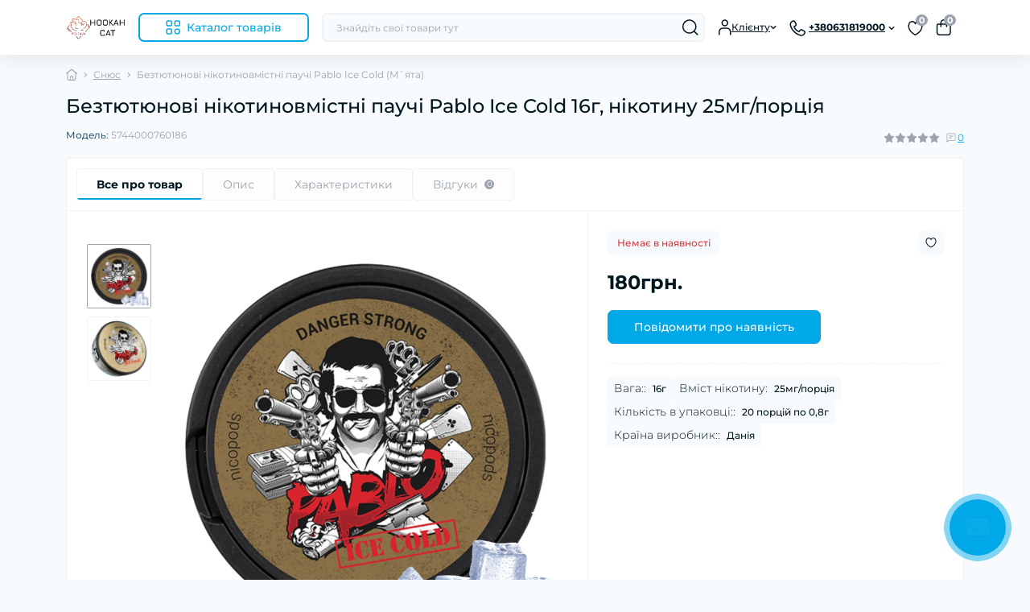

--- FILE ---
content_type: text/html; charset=utf-8
request_url: https://poltava.hookahcat.com.ua/beztyutyunovi-nikotynovmistni-pauchi-pablo-ice-cold-m-yata
body_size: 47233
content:
<!DOCTYPE html>
<!--[if IE]><![endif]-->
<!--[if IE 8 ]><html dir="ltr" lang="uk" class="ie8"><![endif]-->
<!--[if IE 9 ]><html dir="ltr" lang="uk" class="ie9"><![endif]-->
<!--[if (gt IE 9)|!(IE)]><!-->
<html dir="ltr" lang="uk" class="no-transition body-product dark-theme" data-oct-fonts="montserrat">
<!--<![endif]-->
<head>
<meta charset="UTF-8" />
<meta name="viewport" content="width=device-width, initial-scale=1.0">
<meta http-equiv="X-UA-Compatible" content="IE=edge">
<title>Купити Безтютюнові нікотиновмістні паучі Pablo Ice Cold (М`ята) в Полтаві</title>
<meta property="og:title" content="Купити Безтютюнові нікотиновмістні паучі Pablo Ice Cold (М`ята) в Полтаві" />
<meta property="og:description" content="Безтютюнові нікотиновмістні паучі Pablo Ice Cold (М`ята) Купити за 180грн. грн в Полтаві. Наш магазин на Чорновола 10, +380631819000" />
<meta property="og:site_name" content="Hookah Cat Полтава" />
<meta property="og:url" content="https://poltava.hookahcat.com.ua/beztyutyunovi-nikotynovmistni-pauchi-pablo-ice-cold-m-yata" />
<meta property="og:image" content="https://poltava.hookahcat.com.ua/image/catalog/easyphoto/2509/beztyutyunovi-nikotinovmistni-pauchi-pablo-ice-cold-m-yata-3.jpg" />
<meta property="og:image:type" content="image/jpeg" />
<meta property="og:image:width" content="1080" />
<meta property="og:image:height" content="1080" />
<meta property="og:image:alt" content="Безтютюнові нікотиновмістні паучі Pablo Ice Cold 16г, нікотину 25мг/порція" />
<meta property="og:type" content="product" />
    <script id="octDetectTheme">
        const currentTheme = localStorage.getItem('theme') || (window.matchMedia("(prefers-color-scheme: dark)").matches ? 'dark' : 'light');
        document.documentElement.style.display = 'none';
        document.documentElement.className = `${currentTheme}-theme`;
        document.documentElement.style.display = '';
    </script>
<!-- Google Tag Manager -->
<script id="octGtm">(function(w,d,s,l,i){w[l]=w[l]||[];w[l].push({'gtm.start':
new Date().getTime(),event:'gtm.js'});var f=d.getElementsByTagName(s)[0],
j=d.createElement(s),dl=l!='dataLayer'?'&l='+l:'';j.async=true;j.src=
'https://www.googletagmanager.com/gtm.js?id='+i+dl;f.parentNode.insertBefore(j,f);
})(window,document,'script','dataLayer','GTM-MLSWHQ3Q');</script>
<!-- End Google Tag Manager -->
<base href="https://poltava.hookahcat.com.ua/" />
<meta name="description" content="Безтютюнові нікотиновмістні паучі Pablo Ice Cold (М`ята) Купити за 180грн. грн в Полтаві. Наш магазин на Чорновола 10, +380631819000" />
<meta name="keywords" content="Безтютюнові нікотиновмістні паучі Pablo Ice Cold (М`ята) [static_manufacturer_h1] Снюс" />
<meta name="theme-color" content="rgb(255, 255, 255)"/>
<link href="catalog/view/theme/oct_deals/stylesheet/css/main.min.css" rel="stylesheet" media="screen" />
<link href="catalog/view/theme/oct_deals/stylesheet/oct_stickers.css" rel="stylesheet" media="screen" />
<link href="catalog/view/theme/oct_deals/stylesheet/dynamic_stylesheet_0.css" rel="stylesheet" media="screen" />
<link href="catalog/view/theme/oct_deals/js/slick/slick.min.css" rel="stylesheet" media="screen" />
<link href="catalog/view/theme/oct_deals/js/fancybox/jquery.fancybox.min.css" rel="stylesheet" media="screen" />
<link href="catalog/view/javascript/sppro_product_groups/sppro_product_groups.css" rel="stylesheet" media="screen" />
<link rel="preload" as="image" href="https://poltava.hookahcat.com.ua/image/cache/catalog/easyphoto/2509/beztyutyunovi-nikotinovmistni-pauchi-pablo-ice-cold-m-yata-3-800x800.jpg">
<link rel="preload" as="image" href="https://poltava.hookahcat.com.ua/image/catalog/static/nev-hookahcat.svg">
<script src="catalog/view/theme/oct_deals/js/main.min.js"></script>
<script src="catalog/view/theme/oct_deals/js/common.js"></script>
<script src="catalog/view/theme/oct_deals/js/slick/slick.min.js"></script>
<script src="catalog/view/theme/oct_deals/js/fancybox/jquery.fancybox.min.js"></script>
<script src="catalog/view/javascript/sppro_product_groups/sppro_product_groups.js"></script>
<script src="catalog/view/javascript/sppro_product_groups/product.js"></script>
<link href="https://poltava.hookahcat.com.ua/index.php?route=product/product&amp;product_id=" rel="canonical" />
<link href="https://poltava.hookahcat.com.ua/image/catalog/1231.png" rel="icon" />
<!-- Global site tag (gtag.js) - Google Analytics -->
<script async src="https://www.googletagmanager.com/gtag/js?id=G-75WT8GWLD7 "></script>
<script id="octAnalytics">
	window.dataLayer = window.dataLayer || [];

	function gtag(){dataLayer.push(arguments);}

	gtag('js', new Date());

	gtag('config', 'G-75WT8GWLD7 ');

	</script>

<script>
    let octFonts = localStorage.getItem('octFonts');
    let fontFamily = document.documentElement.getAttribute('data-oct-fonts');
    if (octFonts !== null) {
        var octHead  = document.getElementsByTagName('head')[0];
        var octLink  = document.createElement('link');
        octLink.rel  = 'stylesheet';
        octLink.type = 'text/css';
        octLink.href = location.protocol + '//' + location.host + `/catalog/view/theme/oct_deals/stylesheet/oct-fonts-${fontFamily}.css`;
        octLink.media = 'all';
        octHead.appendChild(octLink);
    }
</script>

<style>
    :root {
        --ds-main-font: 'Montserrat', sans-serif;
    }

							:root {
																																																																																																																																																																																						}
						</style></head>
<body data-popup-options="true" data-width="medium">
<div id="ds_livesearch_mobile"></div>
<!-- Google Tag Manager (noscript) -->
<noscript><iframe src="https://www.googletagmanager.com/ns.html?id=GTM-MLSWHQ3Q" height="0" width="0" style="display:none;visibility:hidden"></iframe></noscript>
<!-- End Google Tag Manager (noscript) -->
<header class="ds-header sticky-top pt-2 pt-xl-3 pb-2 pb-xl-0">
    <div class="container-xl">
        <div class="d-flex flex-row align-items-center justify-content-between mb-xl-3">
            <div class="ds-header-left d-flex align-items-center">
                <button type="button" class="ds-header-menu-button button button-transparent me-3 d-xl-none" data-sidebar="catalog" aria-label="Menu" onclick="mobileMenu();">
                    <svg width="20" height="14" viewBox="0 0 20 14" fill="none" xmlns="http://www.w3.org/2000/svg">
                        <path
                            d="M13.75 1.75H0.75C0.336 1.75 0 1.414 0 1C0 0.586 0.336 0.25 0.75 0.25H13.75C14.164 0.25 14.5 0.586 14.5 1C14.5 1.414 14.164 1.75 13.75 1.75ZM19.5 7C19.5 6.586 19.164 6.25 18.75 6.25H0.75C0.336 6.25 0 6.586 0 7C0 7.414 0.336 7.75 0.75 7.75H18.75C19.164 7.75 19.5 7.414 19.5 7ZM10.5 13C10.5 12.586 10.164 12.25 9.75 12.25H0.75C0.336 12.25 0 12.586 0 13C0 13.414 0.336 13.75 0.75 13.75H9.75C10.164 13.75 10.5 13.414 10.5 13Z"
                            fill="#00171F" />
                    </svg>
                </button>
                                                            <a href="https://poltava.hookahcat.com.ua" title="Logo">
                            <img id="logo" src="https://poltava.hookahcat.com.ua/image/catalog/static/nev-hookahcat.svg" title="Hookah Cat Полтава" alt="Hookah Cat Полтава" width="130" height="40" />
                        </a>
                                                                            <button type="button" class="ds-header-catalog-button button button-outline button-outline-primary button-large br-7 ms-3 d-none d-xl-flex">
        <svg width="18" height="18" viewBox="0 0 18 18" fill="none" xmlns="http://www.w3.org/2000/svg">
            <path
                d="M14.25 17.75C12.183 17.75 10.5 16.068 10.5 14C10.5 11.932 12.183 10.25 14.25 10.25C16.317 10.25 18 11.932 18 14C18 16.068 16.317 17.75 14.25 17.75ZM14.25 11.75C13.01 11.75 12 12.759 12 14C12 15.241 13.01 16.25 14.25 16.25C15.49 16.25 16.5 15.241 16.5 14C16.5 12.759 15.49 11.75 14.25 11.75ZM15.75 7.75H12.75C11.341 7.75 10.5 6.909 10.5 5.5V2.5C10.5 1.091 11.341 0.25 12.75 0.25H15.75C17.159 0.25 18 1.091 18 2.5V5.5C18 6.909 17.159 7.75 15.75 7.75ZM12.75 1.75C12.161 1.75 12 1.911 12 2.5V5.5C12 6.089 12.161 6.25 12.75 6.25H15.75C16.339 6.25 16.5 6.089 16.5 5.5V2.5C16.5 1.911 16.339 1.75 15.75 1.75H12.75ZM5.75 7.75H2.75C1.341 7.75 0.5 6.909 0.5 5.5V2.5C0.5 1.091 1.341 0.25 2.75 0.25H5.75C7.159 0.25 8 1.091 8 2.5V5.5C8 6.909 7.159 7.75 5.75 7.75ZM2.75 1.75C2.161 1.75 2 1.911 2 2.5V5.5C2 6.089 2.161 6.25 2.75 6.25H5.75C6.339 6.25 6.5 6.089 6.5 5.5V2.5C6.5 1.911 6.339 1.75 5.75 1.75H2.75ZM5.75 17.75H2.75C1.341 17.75 0.5 16.909 0.5 15.5V12.5C0.5 11.091 1.341 10.25 2.75 10.25H5.75C7.159 10.25 8 11.091 8 12.5V15.5C8 16.909 7.159 17.75 5.75 17.75ZM2.75 11.75C2.161 11.75 2 11.911 2 12.5V15.5C2 16.089 2.161 16.25 2.75 16.25H5.75C6.339 16.25 6.5 16.089 6.5 15.5V12.5C6.5 11.911 6.339 11.75 5.75 11.75H2.75Z"
                fill="#00A8E8"></path>
        </svg>
        <span class="button-text fsz-14">Каталог товарів</span>
    </button>
    <div class="ds-menu-catalog ds-menu-main-catalog">
        <div class="ds-sidebar-header d-flex align-items-center justify-content-between py-2 px-3">
			<div class="fw-700 dark-text fsz-16">
				Каталог товарів
			</div>
			<button type="button" class="button button-light br-10 ds-sidebar-close" data-sidebar="catalogclose" aria-label="Close">
				<svg class="me-0" width="12" height="12" viewBox="0 0 12 12" fill="none" xmlns="http://www.w3.org/2000/svg">
					<path d="M11.8029 10.8616C12.0633 11.122 12.0633 11.5442 11.8029 11.8046C11.6731 11.9344 11.5025 12.0001 11.3319 12.0001C11.1612 12.0001 10.9906 11.9352 10.8608 11.8046L5.99911 6.94288L1.13743 11.8046C1.00766 11.9344 0.837017 12.0001 0.666369 12.0001C0.495722 12.0001 0.325075 11.9352 0.195312 11.8046C-0.0651039 11.5442 -0.0651039 11.122 0.195312 10.8616L5.057 5.9999L0.195312 1.13824C-0.0651039 0.877827 -0.0651039 0.45562 0.195312 0.195205C0.455727 -0.0652107 0.877907 -0.0652107 1.13832 0.195205L6.00001 5.05692L10.8617 0.195205C11.1221 -0.0652107 11.5443 -0.0652107 11.8047 0.195205C12.0651 0.45562 12.0651 0.877827 11.8047 1.13824L6.943 5.9999L11.8029 10.8616Z"
						fill="#00A8E8" />
				</svg>
			</button>
		</div>
        <nav class="ds-menu-catalog-inner">
            <ul class="ds-menu-catalog-items br-4">
                                    <li class="ds-menu-catalog-item d-flex align-items-center justify-content-between fsz-14 dark-text">
                                                                                    <a href="https://poltava.hookahcat.com.ua/aksesuary-dlya-kalyanu"  class="ds-menu-maincategories-item-title fsz-14 dark-text fw-500">Аксесуари для кальяну</a>
                                                                                                        <svg width="6" height="11" viewBox="0 0 6 11" fill="none" xmlns="http://www.w3.org/2000/svg">
                                <path d="M1.24923 10.1022C1.05723 10.1022 0.865201 10.0292 0.719201 9.88223C0.426201 9.58923 0.426201 9.11419 0.719201 8.82119L4.18917 5.35122L0.719201 1.88125C0.426201 1.58825 0.426201 1.11321 0.719201 0.820214C1.0122 0.527214 1.48724 0.527214 1.78024 0.820214L5.78024 4.82021C6.07324 5.11321 6.07324 5.58825 5.78024 5.88125L1.78024 9.88125C1.63324 10.0292 1.44123 10.1022 1.24923 10.1022Z"
                                    fill="#003459"></path>
                            </svg>
                                                                            <div class="ds-menu-catalog">
                                <div class="ds-sidebar-header d-flex align-items-center justify-content-between py-2 px-3">
                                    <div class="ds-sidebar-header-back fw-700 dark-text fsz-16 d-flex align-items-center" data-sidebar="catalogback">
                                        <svg class="me-2" width="18" height="10" viewBox="0 0 18 10" fill="none" xmlns="http://www.w3.org/2000/svg">
                                            <path d="M17.4979 4.9994C17.4979 5.4134 17.1619 5.7494 16.7479 5.7494H2.55895L5.27892 8.46937C5.57192 8.76237 5.57192 9.2374 5.27892 9.5304C5.13292 9.6764 4.94089 9.75037 4.74889 9.75037C4.55689 9.75037 4.36487 9.6774 4.21887 9.5304L0.218865 5.5304C0.149865 5.4614 0.095 5.37851 0.057 5.28651C-0.019 5.10351 -0.019 4.89651 0.057 4.71351C0.095 4.62151 0.149865 4.53837 0.218865 4.46937L4.21887 0.469369C4.51187 0.176369 4.9869 0.176369 5.2799 0.469369C5.5729 0.762369 5.5729 1.2374 5.2799 1.5304L2.55993 4.25037H16.7479C17.1619 4.24937 17.4979 4.5854 17.4979 4.9994Z"
                                                fill="#00171F" />
                                        </svg>
                                        Каталог товарів
                                    </div>
                                    <button type="button" class="button button-light br-10 ds-sidebar-close" data-sidebar="catalogclose" aria-label="Close">
                                        <svg class="me-0" width="12" height="12" viewBox="0 0 12 12" fill="none" xmlns="http://www.w3.org/2000/svg">
                                            <path d="M11.8029 10.8616C12.0633 11.122 12.0633 11.5442 11.8029 11.8046C11.6731 11.9344 11.5025 12.0001 11.3319 12.0001C11.1612 12.0001 10.9906 11.9352 10.8608 11.8046L5.99911 6.94288L1.13743 11.8046C1.00766 11.9344 0.837017 12.0001 0.666369 12.0001C0.495722 12.0001 0.325075 11.9352 0.195312 11.8046C-0.0651039 11.5442 -0.0651039 11.122 0.195312 10.8616L5.057 5.9999L0.195312 1.13824C-0.0651039 0.877827 -0.0651039 0.45562 0.195312 0.195205C0.455727 -0.0652107 0.877907 -0.0652107 1.13832 0.195205L6.00001 5.05692L10.8617 0.195205C11.1221 -0.0652107 11.5443 -0.0652107 11.8047 0.195205C12.0651 0.45562 12.0651 0.877827 11.8047 1.13824L6.943 5.9999L11.8029 10.8616Z"
                                                fill="#00A8E8" />
                                        </svg>
                                    </button>
                                </div>
                                                                    <div class="ds-menu-catalog-inner">
                                        <ul class="ds-menu-catalog-items">
                                                                                            <li class="ds-menu-catalog-item d-flex align-items-center justify-content-between fsz-14 dark-text">
                                                    <a href="https://poltava.hookahcat.com.ua/aksesuary-dlya-kalyanu/kalaudi">Калауди</a>
                                                                                                    </li>
                                                                                            <li class="ds-menu-catalog-item d-flex align-items-center justify-content-between fsz-14 dark-text">
                                                    <a href="https://poltava.hookahcat.com.ua/aksesuary-dlya-kalyanu/mundshtuk">Мундштук</a>
                                                                                                    </li>
                                                                                            <li class="ds-menu-catalog-item d-flex align-items-center justify-content-between fsz-14 dark-text">
                                                    <a href="https://poltava.hookahcat.com.ua/aksesuary-dlya-kalyanu/shipci">Щипці</a>
                                                                                                    </li>
                                                                                                                                </ul>
                                    </div>
                                                            </div>
                                                                    </li>
                                    <li class="ds-menu-catalog-item d-flex align-items-center justify-content-between fsz-14 dark-text">
                                                                                    <a href="https://poltava.hookahcat.com.ua/bagatorazovi-pod"  class="ds-menu-maincategories-item-title fsz-14 dark-text fw-500">Багаторазові Pod</a>
                                                                                                        <svg width="6" height="11" viewBox="0 0 6 11" fill="none" xmlns="http://www.w3.org/2000/svg">
                                <path d="M1.24923 10.1022C1.05723 10.1022 0.865201 10.0292 0.719201 9.88223C0.426201 9.58923 0.426201 9.11419 0.719201 8.82119L4.18917 5.35122L0.719201 1.88125C0.426201 1.58825 0.426201 1.11321 0.719201 0.820214C1.0122 0.527214 1.48724 0.527214 1.78024 0.820214L5.78024 4.82021C6.07324 5.11321 6.07324 5.58825 5.78024 5.88125L1.78024 9.88125C1.63324 10.0292 1.44123 10.1022 1.24923 10.1022Z"
                                    fill="#003459"></path>
                            </svg>
                                                                            <div class="ds-menu-catalog">
                                <div class="ds-sidebar-header d-flex align-items-center justify-content-between py-2 px-3">
                                    <div class="ds-sidebar-header-back fw-700 dark-text fsz-16 d-flex align-items-center" data-sidebar="catalogback">
                                        <svg class="me-2" width="18" height="10" viewBox="0 0 18 10" fill="none" xmlns="http://www.w3.org/2000/svg">
                                            <path d="M17.4979 4.9994C17.4979 5.4134 17.1619 5.7494 16.7479 5.7494H2.55895L5.27892 8.46937C5.57192 8.76237 5.57192 9.2374 5.27892 9.5304C5.13292 9.6764 4.94089 9.75037 4.74889 9.75037C4.55689 9.75037 4.36487 9.6774 4.21887 9.5304L0.218865 5.5304C0.149865 5.4614 0.095 5.37851 0.057 5.28651C-0.019 5.10351 -0.019 4.89651 0.057 4.71351C0.095 4.62151 0.149865 4.53837 0.218865 4.46937L4.21887 0.469369C4.51187 0.176369 4.9869 0.176369 5.2799 0.469369C5.5729 0.762369 5.5729 1.2374 5.2799 1.5304L2.55993 4.25037H16.7479C17.1619 4.24937 17.4979 4.5854 17.4979 4.9994Z"
                                                fill="#00171F" />
                                        </svg>
                                        Каталог товарів
                                    </div>
                                    <button type="button" class="button button-light br-10 ds-sidebar-close" data-sidebar="catalogclose" aria-label="Close">
                                        <svg class="me-0" width="12" height="12" viewBox="0 0 12 12" fill="none" xmlns="http://www.w3.org/2000/svg">
                                            <path d="M11.8029 10.8616C12.0633 11.122 12.0633 11.5442 11.8029 11.8046C11.6731 11.9344 11.5025 12.0001 11.3319 12.0001C11.1612 12.0001 10.9906 11.9352 10.8608 11.8046L5.99911 6.94288L1.13743 11.8046C1.00766 11.9344 0.837017 12.0001 0.666369 12.0001C0.495722 12.0001 0.325075 11.9352 0.195312 11.8046C-0.0651039 11.5442 -0.0651039 11.122 0.195312 10.8616L5.057 5.9999L0.195312 1.13824C-0.0651039 0.877827 -0.0651039 0.45562 0.195312 0.195205C0.455727 -0.0652107 0.877907 -0.0652107 1.13832 0.195205L6.00001 5.05692L10.8617 0.195205C11.1221 -0.0652107 11.5443 -0.0652107 11.8047 0.195205C12.0651 0.45562 12.0651 0.877827 11.8047 1.13824L6.943 5.9999L11.8029 10.8616Z"
                                                fill="#00A8E8" />
                                        </svg>
                                    </button>
                                </div>
                                                                    <div class="ds-menu-catalog-inner">
                                        <ul class="ds-menu-catalog-items">
                                                                                            <li class="ds-menu-catalog-item d-flex align-items-center justify-content-between fsz-14 dark-text">
                                                    <a href="https://poltava.hookahcat.com.ua/bagatorazovi-pod/elf-bar">ELF BAR</a>
                                                                                                            <svg width="6" height="11" viewBox="0 0 6 11" fill="none" xmlns="http://www.w3.org/2000/svg">
                                                            <path d="M1.24923 10.1022C1.05723 10.1022 0.865201 10.0292 0.719201 9.88223C0.426201 9.58923 0.426201 9.11419 0.719201 8.82119L4.18917 5.35122L0.719201 1.88125C0.426201 1.58825 0.426201 1.11321 0.719201 0.820214C1.0122 0.527214 1.48724 0.527214 1.78024 0.820214L5.78024 4.82021C6.07324 5.11321 6.07324 5.58825 5.78024 5.88125L1.78024 9.88125C1.63324 10.0292 1.44123 10.1022 1.24923 10.1022Z"
                                                                fill="#003459"></path>
                                                        </svg>
                                                        <div class="ds-menu-catalog">
                                                            <div class="ds-sidebar-header d-flex align-items-center justify-content-between py-2 px-3">
                                                                <div class="ds-sidebar-header-back fw-700 dark-text fsz-16 d-flex align-items-center" data-sidebar="catalogback">
                                                                    <svg class="me-2" width="18" height="10" viewBox="0 0 18 10" fill="none" xmlns="http://www.w3.org/2000/svg">
                                                                        <path d="M17.4979 4.9994C17.4979 5.4134 17.1619 5.7494 16.7479 5.7494H2.55895L5.27892 8.46937C5.57192 8.76237 5.57192 9.2374 5.27892 9.5304C5.13292 9.6764 4.94089 9.75037 4.74889 9.75037C4.55689 9.75037 4.36487 9.6774 4.21887 9.5304L0.218865 5.5304C0.149865 5.4614 0.095 5.37851 0.057 5.28651C-0.019 5.10351 -0.019 4.89651 0.057 4.71351C0.095 4.62151 0.149865 4.53837 0.218865 4.46937L4.21887 0.469369C4.51187 0.176369 4.9869 0.176369 5.2799 0.469369C5.5729 0.762369 5.5729 1.2374 5.2799 1.5304L2.55993 4.25037H16.7479C17.1619 4.24937 17.4979 4.5854 17.4979 4.9994Z"
                                                                            fill="#00171F" />
                                                                    </svg>
                                                                    ELF BAR
                                                                </div>
                                                                <button type="button" class="button button-light br-10 ds-sidebar-close" data-sidebar="catalogclose" aria-label="Close">
                                                                    <svg class="me-0" width="12" height="12" viewBox="0 0 12 12" fill="none" xmlns="http://www.w3.org/2000/svg">
                                                                        <path d="M11.8029 10.8616C12.0633 11.122 12.0633 11.5442 11.8029 11.8046C11.6731 11.9344 11.5025 12.0001 11.3319 12.0001C11.1612 12.0001 10.9906 11.9352 10.8608 11.8046L5.99911 6.94288L1.13743 11.8046C1.00766 11.9344 0.837017 12.0001 0.666369 12.0001C0.495722 12.0001 0.325075 11.9352 0.195312 11.8046C-0.0651039 11.5442 -0.0651039 11.122 0.195312 10.8616L5.057 5.9999L0.195312 1.13824C-0.0651039 0.877827 -0.0651039 0.45562 0.195312 0.195205C0.455727 -0.0652107 0.877907 -0.0652107 1.13832 0.195205L6.00001 5.05692L10.8617 0.195205C11.1221 -0.0652107 11.5443 -0.0652107 11.8047 0.195205C12.0651 0.45562 12.0651 0.877827 11.8047 1.13824L6.943 5.9999L11.8029 10.8616Z"
                                                                            fill="#00A8E8" />
                                                                    </svg>
                                                                </button>
                                                            </div>
                                                            <div class="ds-menu-catalog-inner">
                                                                <ul class="ds-menu-catalog-items">
                                                                                                                                            <li class="ds-menu-catalog-item d-flex align-items-center justify-content-between fsz-14 dark-text">
                                                                            <a href="https://poltava.hookahcat.com.ua/bagatorazovi-pod/elf-bar/elf-bar-elfx">Elf Bar ELFX</a>
                                                                                                                                                    </li>
                                                                                                                                            <li class="ds-menu-catalog-item d-flex align-items-center justify-content-between fsz-14 dark-text">
                                                                            <a href="https://poltava.hookahcat.com.ua/bagatorazovi-pod/elf-bar/elf-bar-elfx-pro">Elf Bar ELFX Pro</a>
                                                                                                                                                    </li>
                                                                                                                                            <li class="ds-menu-catalog-item d-flex align-items-center justify-content-between fsz-14 dark-text">
                                                                            <a href="https://poltava.hookahcat.com.ua/bagatorazovi-pod/elf-bar/kartrydzhi-elf-bar-elfx">Картриджі Elf Bar ELFX</a>
                                                                                                                                                    </li>
                                                                                                                                                                                                        </ul>
                                                            </div>
                                                        </div>
                                                                                                    </li>
                                                                                            <li class="ds-menu-catalog-item d-flex align-items-center justify-content-between fsz-14 dark-text">
                                                    <a href="https://poltava.hookahcat.com.ua/bagatorazovi-pod/elfbar">ELFBAR</a>
                                                                                                    </li>
                                                                                            <li class="ds-menu-catalog-item d-flex align-items-center justify-content-between fsz-14 dark-text">
                                                    <a href="https://poltava.hookahcat.com.ua/bagatorazovi-pod/geek-vape">Geek Vape</a>
                                                                                                    </li>
                                                                                            <li class="ds-menu-catalog-item d-flex align-items-center justify-content-between fsz-14 dark-text">
                                                    <a href="https://poltava.hookahcat.com.ua/bagatorazovi-pod/lost-vape-2">Lost Vape</a>
                                                                                                            <svg width="6" height="11" viewBox="0 0 6 11" fill="none" xmlns="http://www.w3.org/2000/svg">
                                                            <path d="M1.24923 10.1022C1.05723 10.1022 0.865201 10.0292 0.719201 9.88223C0.426201 9.58923 0.426201 9.11419 0.719201 8.82119L4.18917 5.35122L0.719201 1.88125C0.426201 1.58825 0.426201 1.11321 0.719201 0.820214C1.0122 0.527214 1.48724 0.527214 1.78024 0.820214L5.78024 4.82021C6.07324 5.11321 6.07324 5.58825 5.78024 5.88125L1.78024 9.88125C1.63324 10.0292 1.44123 10.1022 1.24923 10.1022Z"
                                                                fill="#003459"></path>
                                                        </svg>
                                                        <div class="ds-menu-catalog">
                                                            <div class="ds-sidebar-header d-flex align-items-center justify-content-between py-2 px-3">
                                                                <div class="ds-sidebar-header-back fw-700 dark-text fsz-16 d-flex align-items-center" data-sidebar="catalogback">
                                                                    <svg class="me-2" width="18" height="10" viewBox="0 0 18 10" fill="none" xmlns="http://www.w3.org/2000/svg">
                                                                        <path d="M17.4979 4.9994C17.4979 5.4134 17.1619 5.7494 16.7479 5.7494H2.55895L5.27892 8.46937C5.57192 8.76237 5.57192 9.2374 5.27892 9.5304C5.13292 9.6764 4.94089 9.75037 4.74889 9.75037C4.55689 9.75037 4.36487 9.6774 4.21887 9.5304L0.218865 5.5304C0.149865 5.4614 0.095 5.37851 0.057 5.28651C-0.019 5.10351 -0.019 4.89651 0.057 4.71351C0.095 4.62151 0.149865 4.53837 0.218865 4.46937L4.21887 0.469369C4.51187 0.176369 4.9869 0.176369 5.2799 0.469369C5.5729 0.762369 5.5729 1.2374 5.2799 1.5304L2.55993 4.25037H16.7479C17.1619 4.24937 17.4979 4.5854 17.4979 4.9994Z"
                                                                            fill="#00171F" />
                                                                    </svg>
                                                                    Lost Vape
                                                                </div>
                                                                <button type="button" class="button button-light br-10 ds-sidebar-close" data-sidebar="catalogclose" aria-label="Close">
                                                                    <svg class="me-0" width="12" height="12" viewBox="0 0 12 12" fill="none" xmlns="http://www.w3.org/2000/svg">
                                                                        <path d="M11.8029 10.8616C12.0633 11.122 12.0633 11.5442 11.8029 11.8046C11.6731 11.9344 11.5025 12.0001 11.3319 12.0001C11.1612 12.0001 10.9906 11.9352 10.8608 11.8046L5.99911 6.94288L1.13743 11.8046C1.00766 11.9344 0.837017 12.0001 0.666369 12.0001C0.495722 12.0001 0.325075 11.9352 0.195312 11.8046C-0.0651039 11.5442 -0.0651039 11.122 0.195312 10.8616L5.057 5.9999L0.195312 1.13824C-0.0651039 0.877827 -0.0651039 0.45562 0.195312 0.195205C0.455727 -0.0652107 0.877907 -0.0652107 1.13832 0.195205L6.00001 5.05692L10.8617 0.195205C11.1221 -0.0652107 11.5443 -0.0652107 11.8047 0.195205C12.0651 0.45562 12.0651 0.877827 11.8047 1.13824L6.943 5.9999L11.8029 10.8616Z"
                                                                            fill="#00A8E8" />
                                                                    </svg>
                                                                </button>
                                                            </div>
                                                            <div class="ds-menu-catalog-inner">
                                                                <ul class="ds-menu-catalog-items">
                                                                                                                                            <li class="ds-menu-catalog-item d-flex align-items-center justify-content-between fsz-14 dark-text">
                                                                            <a href="https://poltava.hookahcat.com.ua/bagatorazovi-pod/lost-vape-2/thelema-elite-40">Thelema Elite 40</a>
                                                                                                                                                    </li>
                                                                                                                                            <li class="ds-menu-catalog-item d-flex align-items-center justify-content-between fsz-14 dark-text">
                                                                            <a href="https://poltava.hookahcat.com.ua/bagatorazovi-pod/lost-vape-2/thelema-elite-art-40">Thelema Elite Art 40</a>
                                                                                                                                                    </li>
                                                                                                                                            <li class="ds-menu-catalog-item d-flex align-items-center justify-content-between fsz-14 dark-text">
                                                                            <a href="https://poltava.hookahcat.com.ua/bagatorazovi-pod/lost-vape-2/ursa-baby-pro">Ursa Baby Pro</a>
                                                                                                                                                    </li>
                                                                                                                                            <li class="ds-menu-catalog-item d-flex align-items-center justify-content-between fsz-14 dark-text">
                                                                            <a href="https://poltava.hookahcat.com.ua/bagatorazovi-pod/lost-vape-2/ursa-cap-pod-kit">Ursa Cap Pod Kit</a>
                                                                                                                                                    </li>
                                                                                                                                            <li class="ds-menu-catalog-item d-flex align-items-center justify-content-between fsz-14 dark-text">
                                                                            <a href="https://poltava.hookahcat.com.ua/bagatorazovi-pod/lost-vape-2/ursa-nano-2-pod">Ursa Nano 2 Pod</a>
                                                                                                                                                    </li>
                                                                                                                                            <li class="ds-menu-catalog-item d-flex align-items-center justify-content-between fsz-14 dark-text">
                                                                            <a href="https://poltava.hookahcat.com.ua/bagatorazovi-pod/lost-vape-2/ursa-nano-3">Ursa Nano 3</a>
                                                                                                                                                    </li>
                                                                                                                                            <li class="ds-menu-catalog-item d-flex align-items-center justify-content-between fsz-14 dark-text">
                                                                            <a href="https://poltava.hookahcat.com.ua/bagatorazovi-pod/lost-vape-2/ursa-nano-pod">Ursa Nano Pod</a>
                                                                                                                                                    </li>
                                                                                                                                            <li class="ds-menu-catalog-item d-flex align-items-center justify-content-between fsz-14 dark-text">
                                                                            <a href="https://poltava.hookahcat.com.ua/bagatorazovi-pod/lost-vape-2/ursa-nano-pro">Ursa Nano Pro</a>
                                                                                                                                                    </li>
                                                                                                                                            <li class="ds-menu-catalog-item d-flex align-items-center justify-content-between fsz-14 dark-text">
                                                                            <a href="https://poltava.hookahcat.com.ua/bagatorazovi-pod/lost-vape-2/ursa-nano-pro-2">Ursa Nano Pro 2</a>
                                                                                                                                                    </li>
                                                                                                                                            <li class="ds-menu-catalog-item d-flex align-items-center justify-content-between fsz-14 dark-text">
                                                                            <a href="https://poltava.hookahcat.com.ua/bagatorazovi-pod/lost-vape-2/ursa-nano-s">Ursa Nano S</a>
                                                                                                                                                    </li>
                                                                                                                                            <li class="ds-menu-catalog-item d-flex align-items-center justify-content-between fsz-14 dark-text">
                                                                            <a href="https://poltava.hookahcat.com.ua/bagatorazovi-pod/lost-vape-2/ursa-nano-s-2">Ursa Nano S 2</a>
                                                                                                                                                    </li>
                                                                                                                                            <li class="ds-menu-catalog-item d-flex align-items-center justify-content-between fsz-14 dark-text">
                                                                            <a href="https://poltava.hookahcat.com.ua/bagatorazovi-pod/lost-vape-2/kartrydzhi-lost-vape-e-plus">Картриджі Lost Vape E-plus</a>
                                                                                                                                                    </li>
                                                                                                                                            <li class="ds-menu-catalog-item d-flex align-items-center justify-content-between fsz-14 dark-text">
                                                                            <a href="https://poltava.hookahcat.com.ua/bagatorazovi-pod/lost-vape-2/kartrydzhi-lost-vape-ursa">Картриджі Lost Vape Ursa</a>
                                                                                                                                                    </li>
                                                                                                                                                                                                        </ul>
                                                            </div>
                                                        </div>
                                                                                                    </li>
                                                                                            <li class="ds-menu-catalog-item d-flex align-items-center justify-content-between fsz-14 dark-text">
                                                    <a href="https://poltava.hookahcat.com.ua/bagatorazovi-pod/oxva">Oxva</a>
                                                                                                            <svg width="6" height="11" viewBox="0 0 6 11" fill="none" xmlns="http://www.w3.org/2000/svg">
                                                            <path d="M1.24923 10.1022C1.05723 10.1022 0.865201 10.0292 0.719201 9.88223C0.426201 9.58923 0.426201 9.11419 0.719201 8.82119L4.18917 5.35122L0.719201 1.88125C0.426201 1.58825 0.426201 1.11321 0.719201 0.820214C1.0122 0.527214 1.48724 0.527214 1.78024 0.820214L5.78024 4.82021C6.07324 5.11321 6.07324 5.58825 5.78024 5.88125L1.78024 9.88125C1.63324 10.0292 1.44123 10.1022 1.24923 10.1022Z"
                                                                fill="#003459"></path>
                                                        </svg>
                                                        <div class="ds-menu-catalog">
                                                            <div class="ds-sidebar-header d-flex align-items-center justify-content-between py-2 px-3">
                                                                <div class="ds-sidebar-header-back fw-700 dark-text fsz-16 d-flex align-items-center" data-sidebar="catalogback">
                                                                    <svg class="me-2" width="18" height="10" viewBox="0 0 18 10" fill="none" xmlns="http://www.w3.org/2000/svg">
                                                                        <path d="M17.4979 4.9994C17.4979 5.4134 17.1619 5.7494 16.7479 5.7494H2.55895L5.27892 8.46937C5.57192 8.76237 5.57192 9.2374 5.27892 9.5304C5.13292 9.6764 4.94089 9.75037 4.74889 9.75037C4.55689 9.75037 4.36487 9.6774 4.21887 9.5304L0.218865 5.5304C0.149865 5.4614 0.095 5.37851 0.057 5.28651C-0.019 5.10351 -0.019 4.89651 0.057 4.71351C0.095 4.62151 0.149865 4.53837 0.218865 4.46937L4.21887 0.469369C4.51187 0.176369 4.9869 0.176369 5.2799 0.469369C5.5729 0.762369 5.5729 1.2374 5.2799 1.5304L2.55993 4.25037H16.7479C17.1619 4.24937 17.4979 4.5854 17.4979 4.9994Z"
                                                                            fill="#00171F" />
                                                                    </svg>
                                                                    Oxva
                                                                </div>
                                                                <button type="button" class="button button-light br-10 ds-sidebar-close" data-sidebar="catalogclose" aria-label="Close">
                                                                    <svg class="me-0" width="12" height="12" viewBox="0 0 12 12" fill="none" xmlns="http://www.w3.org/2000/svg">
                                                                        <path d="M11.8029 10.8616C12.0633 11.122 12.0633 11.5442 11.8029 11.8046C11.6731 11.9344 11.5025 12.0001 11.3319 12.0001C11.1612 12.0001 10.9906 11.9352 10.8608 11.8046L5.99911 6.94288L1.13743 11.8046C1.00766 11.9344 0.837017 12.0001 0.666369 12.0001C0.495722 12.0001 0.325075 11.9352 0.195312 11.8046C-0.0651039 11.5442 -0.0651039 11.122 0.195312 10.8616L5.057 5.9999L0.195312 1.13824C-0.0651039 0.877827 -0.0651039 0.45562 0.195312 0.195205C0.455727 -0.0652107 0.877907 -0.0652107 1.13832 0.195205L6.00001 5.05692L10.8617 0.195205C11.1221 -0.0652107 11.5443 -0.0652107 11.8047 0.195205C12.0651 0.45562 12.0651 0.877827 11.8047 1.13824L6.943 5.9999L11.8029 10.8616Z"
                                                                            fill="#00A8E8" />
                                                                    </svg>
                                                                </button>
                                                            </div>
                                                            <div class="ds-menu-catalog-inner">
                                                                <ul class="ds-menu-catalog-items">
                                                                                                                                            <li class="ds-menu-catalog-item d-flex align-items-center justify-content-between fsz-14 dark-text">
                                                                            <a href="https://poltava.hookahcat.com.ua/bagatorazovi-pod/oxva/oxva-nexlim">OXVA NeXLIM</a>
                                                                                                                                                    </li>
                                                                                                                                            <li class="ds-menu-catalog-item d-flex align-items-center justify-content-between fsz-14 dark-text">
                                                                            <a href="https://poltava.hookahcat.com.ua/bagatorazovi-pod/oxva/oxva-oneo">Oxva Oneo</a>
                                                                                                                                                    </li>
                                                                                                                                            <li class="ds-menu-catalog-item d-flex align-items-center justify-content-between fsz-14 dark-text">
                                                                            <a href="https://poltava.hookahcat.com.ua/bagatorazovi-pod/oxva/oxva-vprime">Oxva VPrime</a>
                                                                                                                                                    </li>
                                                                                                                                            <li class="ds-menu-catalog-item d-flex align-items-center justify-content-between fsz-14 dark-text">
                                                                            <a href="https://poltava.hookahcat.com.ua/bagatorazovi-pod/oxva/oxva-xlim-go">OXVA Xlim GO</a>
                                                                                                                                                    </li>
                                                                                                                                            <li class="ds-menu-catalog-item d-flex align-items-center justify-content-between fsz-14 dark-text">
                                                                            <a href="https://poltava.hookahcat.com.ua/bagatorazovi-pod/oxva/oxva-xlim-pro">Oxva Xlim Pro</a>
                                                                                                                                                    </li>
                                                                                                                                            <li class="ds-menu-catalog-item d-flex align-items-center justify-content-between fsz-14 dark-text">
                                                                            <a href="https://poltava.hookahcat.com.ua/bagatorazovi-pod/oxva/oxva-xlim-pro-2">Oxva Xlim Pro 2</a>
                                                                                                                                                    </li>
                                                                                                                                            <li class="ds-menu-catalog-item d-flex align-items-center justify-content-between fsz-14 dark-text">
                                                                            <a href="https://poltava.hookahcat.com.ua/bagatorazovi-pod/oxva/oxva-xlim-se">Oxva Xlim SE</a>
                                                                                                                                                    </li>
                                                                                                                                            <li class="ds-menu-catalog-item d-flex align-items-center justify-content-between fsz-14 dark-text">
                                                                            <a href="https://poltava.hookahcat.com.ua/bagatorazovi-pod/oxva/oxva-xlim-sq">Oxva Xlim SQ</a>
                                                                                                                                                    </li>
                                                                                                                                            <li class="ds-menu-catalog-item d-flex align-items-center justify-content-between fsz-14 dark-text">
                                                                            <a href="https://poltava.hookahcat.com.ua/bagatorazovi-pod/oxva/oxva-xlim-v2">Oxva Xlim V2</a>
                                                                                                                                                    </li>
                                                                                                                                            <li class="ds-menu-catalog-item d-flex align-items-center justify-content-between fsz-14 dark-text">
                                                                            <a href="https://poltava.hookahcat.com.ua/bagatorazovi-pod/oxva/kartrydzhi-oxva-nexlim">Картриджі OXVA NeXLIM</a>
                                                                                                                                                    </li>
                                                                                                                                            <li class="ds-menu-catalog-item d-flex align-items-center justify-content-between fsz-14 dark-text">
                                                                            <a href="https://poltava.hookahcat.com.ua/bagatorazovi-pod/oxva/kartrydzhi-oxva-oneo">Картриджі Oxva Oneo</a>
                                                                                                                                                    </li>
                                                                                                                                            <li class="ds-menu-catalog-item d-flex align-items-center justify-content-between fsz-14 dark-text">
                                                                            <a href="https://poltava.hookahcat.com.ua/bagatorazovi-pod/oxva/kartrydzhi-oxva-vprime">Картриджі Oxva Vprime</a>
                                                                                                                                                    </li>
                                                                                                                                            <li class="ds-menu-catalog-item d-flex align-items-center justify-content-between fsz-14 dark-text">
                                                                            <a href="https://poltava.hookahcat.com.ua/bagatorazovi-pod/oxva/kartrydzhi-oxva-xlim">Картриджі Oxva Xlim</a>
                                                                                                                                                    </li>
                                                                                                                                                                                                        </ul>
                                                            </div>
                                                        </div>
                                                                                                    </li>
                                                                                            <li class="ds-menu-catalog-item d-flex align-items-center justify-content-between fsz-14 dark-text">
                                                    <a href="https://poltava.hookahcat.com.ua/bagatorazovi-pod/rincoe-jellybox-v1">Rincoe Jellybox V1</a>
                                                                                                    </li>
                                                                                            <li class="ds-menu-catalog-item d-flex align-items-center justify-content-between fsz-14 dark-text">
                                                    <a href="https://poltava.hookahcat.com.ua/bagatorazovi-pod/smok">Smok</a>
                                                                                                            <svg width="6" height="11" viewBox="0 0 6 11" fill="none" xmlns="http://www.w3.org/2000/svg">
                                                            <path d="M1.24923 10.1022C1.05723 10.1022 0.865201 10.0292 0.719201 9.88223C0.426201 9.58923 0.426201 9.11419 0.719201 8.82119L4.18917 5.35122L0.719201 1.88125C0.426201 1.58825 0.426201 1.11321 0.719201 0.820214C1.0122 0.527214 1.48724 0.527214 1.78024 0.820214L5.78024 4.82021C6.07324 5.11321 6.07324 5.58825 5.78024 5.88125L1.78024 9.88125C1.63324 10.0292 1.44123 10.1022 1.24923 10.1022Z"
                                                                fill="#003459"></path>
                                                        </svg>
                                                        <div class="ds-menu-catalog">
                                                            <div class="ds-sidebar-header d-flex align-items-center justify-content-between py-2 px-3">
                                                                <div class="ds-sidebar-header-back fw-700 dark-text fsz-16 d-flex align-items-center" data-sidebar="catalogback">
                                                                    <svg class="me-2" width="18" height="10" viewBox="0 0 18 10" fill="none" xmlns="http://www.w3.org/2000/svg">
                                                                        <path d="M17.4979 4.9994C17.4979 5.4134 17.1619 5.7494 16.7479 5.7494H2.55895L5.27892 8.46937C5.57192 8.76237 5.57192 9.2374 5.27892 9.5304C5.13292 9.6764 4.94089 9.75037 4.74889 9.75037C4.55689 9.75037 4.36487 9.6774 4.21887 9.5304L0.218865 5.5304C0.149865 5.4614 0.095 5.37851 0.057 5.28651C-0.019 5.10351 -0.019 4.89651 0.057 4.71351C0.095 4.62151 0.149865 4.53837 0.218865 4.46937L4.21887 0.469369C4.51187 0.176369 4.9869 0.176369 5.2799 0.469369C5.5729 0.762369 5.5729 1.2374 5.2799 1.5304L2.55993 4.25037H16.7479C17.1619 4.24937 17.4979 4.5854 17.4979 4.9994Z"
                                                                            fill="#00171F" />
                                                                    </svg>
                                                                    Smok
                                                                </div>
                                                                <button type="button" class="button button-light br-10 ds-sidebar-close" data-sidebar="catalogclose" aria-label="Close">
                                                                    <svg class="me-0" width="12" height="12" viewBox="0 0 12 12" fill="none" xmlns="http://www.w3.org/2000/svg">
                                                                        <path d="M11.8029 10.8616C12.0633 11.122 12.0633 11.5442 11.8029 11.8046C11.6731 11.9344 11.5025 12.0001 11.3319 12.0001C11.1612 12.0001 10.9906 11.9352 10.8608 11.8046L5.99911 6.94288L1.13743 11.8046C1.00766 11.9344 0.837017 12.0001 0.666369 12.0001C0.495722 12.0001 0.325075 11.9352 0.195312 11.8046C-0.0651039 11.5442 -0.0651039 11.122 0.195312 10.8616L5.057 5.9999L0.195312 1.13824C-0.0651039 0.877827 -0.0651039 0.45562 0.195312 0.195205C0.455727 -0.0652107 0.877907 -0.0652107 1.13832 0.195205L6.00001 5.05692L10.8617 0.195205C11.1221 -0.0652107 11.5443 -0.0652107 11.8047 0.195205C12.0651 0.45562 12.0651 0.877827 11.8047 1.13824L6.943 5.9999L11.8029 10.8616Z"
                                                                            fill="#00A8E8" />
                                                                    </svg>
                                                                </button>
                                                            </div>
                                                            <div class="ds-menu-catalog-inner">
                                                                <ul class="ds-menu-catalog-items">
                                                                                                                                            <li class="ds-menu-catalog-item d-flex align-items-center justify-content-between fsz-14 dark-text">
                                                                            <a href="https://poltava.hookahcat.com.ua/bagatorazovi-pod/smok/smok-novo-3">Smok Novo 3</a>
                                                                                                                                                    </li>
                                                                                                                                            <li class="ds-menu-catalog-item d-flex align-items-center justify-content-between fsz-14 dark-text">
                                                                            <a href="https://poltava.hookahcat.com.ua/bagatorazovi-pod/smok/smok-propod-kit">Smok ProPod Kit</a>
                                                                                                                                                    </li>
                                                                                                                                            <li class="ds-menu-catalog-item d-flex align-items-center justify-content-between fsz-14 dark-text">
                                                                            <a href="https://poltava.hookahcat.com.ua/bagatorazovi-pod/smok/kartrydzhi-smok-pod">Картриджі Smok Pod</a>
                                                                                                                                                    </li>
                                                                                                                                                                                                        </ul>
                                                            </div>
                                                        </div>
                                                                                                    </li>
                                                                                            <li class="ds-menu-catalog-item d-flex align-items-center justify-content-between fsz-14 dark-text">
                                                    <a href="https://poltava.hookahcat.com.ua/bagatorazovi-pod/upends">UpENDS</a>
                                                                                                            <svg width="6" height="11" viewBox="0 0 6 11" fill="none" xmlns="http://www.w3.org/2000/svg">
                                                            <path d="M1.24923 10.1022C1.05723 10.1022 0.865201 10.0292 0.719201 9.88223C0.426201 9.58923 0.426201 9.11419 0.719201 8.82119L4.18917 5.35122L0.719201 1.88125C0.426201 1.58825 0.426201 1.11321 0.719201 0.820214C1.0122 0.527214 1.48724 0.527214 1.78024 0.820214L5.78024 4.82021C6.07324 5.11321 6.07324 5.58825 5.78024 5.88125L1.78024 9.88125C1.63324 10.0292 1.44123 10.1022 1.24923 10.1022Z"
                                                                fill="#003459"></path>
                                                        </svg>
                                                        <div class="ds-menu-catalog">
                                                            <div class="ds-sidebar-header d-flex align-items-center justify-content-between py-2 px-3">
                                                                <div class="ds-sidebar-header-back fw-700 dark-text fsz-16 d-flex align-items-center" data-sidebar="catalogback">
                                                                    <svg class="me-2" width="18" height="10" viewBox="0 0 18 10" fill="none" xmlns="http://www.w3.org/2000/svg">
                                                                        <path d="M17.4979 4.9994C17.4979 5.4134 17.1619 5.7494 16.7479 5.7494H2.55895L5.27892 8.46937C5.57192 8.76237 5.57192 9.2374 5.27892 9.5304C5.13292 9.6764 4.94089 9.75037 4.74889 9.75037C4.55689 9.75037 4.36487 9.6774 4.21887 9.5304L0.218865 5.5304C0.149865 5.4614 0.095 5.37851 0.057 5.28651C-0.019 5.10351 -0.019 4.89651 0.057 4.71351C0.095 4.62151 0.149865 4.53837 0.218865 4.46937L4.21887 0.469369C4.51187 0.176369 4.9869 0.176369 5.2799 0.469369C5.5729 0.762369 5.5729 1.2374 5.2799 1.5304L2.55993 4.25037H16.7479C17.1619 4.24937 17.4979 4.5854 17.4979 4.9994Z"
                                                                            fill="#00171F" />
                                                                    </svg>
                                                                    UpENDS
                                                                </div>
                                                                <button type="button" class="button button-light br-10 ds-sidebar-close" data-sidebar="catalogclose" aria-label="Close">
                                                                    <svg class="me-0" width="12" height="12" viewBox="0 0 12 12" fill="none" xmlns="http://www.w3.org/2000/svg">
                                                                        <path d="M11.8029 10.8616C12.0633 11.122 12.0633 11.5442 11.8029 11.8046C11.6731 11.9344 11.5025 12.0001 11.3319 12.0001C11.1612 12.0001 10.9906 11.9352 10.8608 11.8046L5.99911 6.94288L1.13743 11.8046C1.00766 11.9344 0.837017 12.0001 0.666369 12.0001C0.495722 12.0001 0.325075 11.9352 0.195312 11.8046C-0.0651039 11.5442 -0.0651039 11.122 0.195312 10.8616L5.057 5.9999L0.195312 1.13824C-0.0651039 0.877827 -0.0651039 0.45562 0.195312 0.195205C0.455727 -0.0652107 0.877907 -0.0652107 1.13832 0.195205L6.00001 5.05692L10.8617 0.195205C11.1221 -0.0652107 11.5443 -0.0652107 11.8047 0.195205C12.0651 0.45562 12.0651 0.877827 11.8047 1.13824L6.943 5.9999L11.8029 10.8616Z"
                                                                            fill="#00A8E8" />
                                                                    </svg>
                                                                </button>
                                                            </div>
                                                            <div class="ds-menu-catalog-inner">
                                                                <ul class="ds-menu-catalog-items">
                                                                                                                                            <li class="ds-menu-catalog-item d-flex align-items-center justify-content-between fsz-14 dark-text">
                                                                            <a href="https://poltava.hookahcat.com.ua/bagatorazovi-pod/upends/upends-upox-pro">Upends UpOx Pro</a>
                                                                                                                                                    </li>
                                                                                                                                            <li class="ds-menu-catalog-item d-flex align-items-center justify-content-between fsz-14 dark-text">
                                                                            <a href="https://poltava.hookahcat.com.ua/bagatorazovi-pod/upends/upends-urpor">Upends Uрpor</a>
                                                                                                                                                    </li>
                                                                                                                                                                                                        </ul>
                                                            </div>
                                                        </div>
                                                                                                    </li>
                                                                                            <li class="ds-menu-catalog-item d-flex align-items-center justify-content-between fsz-14 dark-text">
                                                    <a href="https://poltava.hookahcat.com.ua/bagatorazovi-pod/vaporesso">VAPORESSO</a>
                                                                                                            <svg width="6" height="11" viewBox="0 0 6 11" fill="none" xmlns="http://www.w3.org/2000/svg">
                                                            <path d="M1.24923 10.1022C1.05723 10.1022 0.865201 10.0292 0.719201 9.88223C0.426201 9.58923 0.426201 9.11419 0.719201 8.82119L4.18917 5.35122L0.719201 1.88125C0.426201 1.58825 0.426201 1.11321 0.719201 0.820214C1.0122 0.527214 1.48724 0.527214 1.78024 0.820214L5.78024 4.82021C6.07324 5.11321 6.07324 5.58825 5.78024 5.88125L1.78024 9.88125C1.63324 10.0292 1.44123 10.1022 1.24923 10.1022Z"
                                                                fill="#003459"></path>
                                                        </svg>
                                                        <div class="ds-menu-catalog">
                                                            <div class="ds-sidebar-header d-flex align-items-center justify-content-between py-2 px-3">
                                                                <div class="ds-sidebar-header-back fw-700 dark-text fsz-16 d-flex align-items-center" data-sidebar="catalogback">
                                                                    <svg class="me-2" width="18" height="10" viewBox="0 0 18 10" fill="none" xmlns="http://www.w3.org/2000/svg">
                                                                        <path d="M17.4979 4.9994C17.4979 5.4134 17.1619 5.7494 16.7479 5.7494H2.55895L5.27892 8.46937C5.57192 8.76237 5.57192 9.2374 5.27892 9.5304C5.13292 9.6764 4.94089 9.75037 4.74889 9.75037C4.55689 9.75037 4.36487 9.6774 4.21887 9.5304L0.218865 5.5304C0.149865 5.4614 0.095 5.37851 0.057 5.28651C-0.019 5.10351 -0.019 4.89651 0.057 4.71351C0.095 4.62151 0.149865 4.53837 0.218865 4.46937L4.21887 0.469369C4.51187 0.176369 4.9869 0.176369 5.2799 0.469369C5.5729 0.762369 5.5729 1.2374 5.2799 1.5304L2.55993 4.25037H16.7479C17.1619 4.24937 17.4979 4.5854 17.4979 4.9994Z"
                                                                            fill="#00171F" />
                                                                    </svg>
                                                                    VAPORESSO
                                                                </div>
                                                                <button type="button" class="button button-light br-10 ds-sidebar-close" data-sidebar="catalogclose" aria-label="Close">
                                                                    <svg class="me-0" width="12" height="12" viewBox="0 0 12 12" fill="none" xmlns="http://www.w3.org/2000/svg">
                                                                        <path d="M11.8029 10.8616C12.0633 11.122 12.0633 11.5442 11.8029 11.8046C11.6731 11.9344 11.5025 12.0001 11.3319 12.0001C11.1612 12.0001 10.9906 11.9352 10.8608 11.8046L5.99911 6.94288L1.13743 11.8046C1.00766 11.9344 0.837017 12.0001 0.666369 12.0001C0.495722 12.0001 0.325075 11.9352 0.195312 11.8046C-0.0651039 11.5442 -0.0651039 11.122 0.195312 10.8616L5.057 5.9999L0.195312 1.13824C-0.0651039 0.877827 -0.0651039 0.45562 0.195312 0.195205C0.455727 -0.0652107 0.877907 -0.0652107 1.13832 0.195205L6.00001 5.05692L10.8617 0.195205C11.1221 -0.0652107 11.5443 -0.0652107 11.8047 0.195205C12.0651 0.45562 12.0651 0.877827 11.8047 1.13824L6.943 5.9999L11.8029 10.8616Z"
                                                                            fill="#00A8E8" />
                                                                    </svg>
                                                                </button>
                                                            </div>
                                                            <div class="ds-menu-catalog-inner">
                                                                <ul class="ds-menu-catalog-items">
                                                                                                                                            <li class="ds-menu-catalog-item d-flex align-items-center justify-content-between fsz-14 dark-text">
                                                                            <a href="https://poltava.hookahcat.com.ua/bagatorazovi-pod/vaporesso/vaporesso-eco-nano-pro">Vaporesso ECO Nano Pro</a>
                                                                                                                                                    </li>
                                                                                                                                            <li class="ds-menu-catalog-item d-flex align-items-center justify-content-between fsz-14 dark-text">
                                                                            <a href="https://poltava.hookahcat.com.ua/bagatorazovi-pod/vaporesso/vaporesso-luxe-q2-se">Vaporesso LUXE Q2 SE</a>
                                                                                                                                                    </li>
                                                                                                                                            <li class="ds-menu-catalog-item d-flex align-items-center justify-content-between fsz-14 dark-text">
                                                                            <a href="https://poltava.hookahcat.com.ua/bagatorazovi-pod/vaporesso/vaporesso-xros-3">Vaporesso Xros 3</a>
                                                                                                                                                    </li>
                                                                                                                                            <li class="ds-menu-catalog-item d-flex align-items-center justify-content-between fsz-14 dark-text">
                                                                            <a href="https://poltava.hookahcat.com.ua/bagatorazovi-pod/vaporesso/vaporesso-xros-3-mini">Vaporesso Xros 3 Mini</a>
                                                                                                                                                    </li>
                                                                                                                                            <li class="ds-menu-catalog-item d-flex align-items-center justify-content-between fsz-14 dark-text">
                                                                            <a href="https://poltava.hookahcat.com.ua/bagatorazovi-pod/vaporesso/vaporesso-xros-4">Vaporesso Xros 4</a>
                                                                                                                                                    </li>
                                                                                                                                            <li class="ds-menu-catalog-item d-flex align-items-center justify-content-between fsz-14 dark-text">
                                                                            <a href="https://poltava.hookahcat.com.ua/bagatorazovi-pod/vaporesso/vaporesso-xros-4-mini">Vaporesso Xros 4 Mini</a>
                                                                                                                                                    </li>
                                                                                                                                            <li class="ds-menu-catalog-item d-flex align-items-center justify-content-between fsz-14 dark-text">
                                                                            <a href="https://poltava.hookahcat.com.ua/bagatorazovi-pod/vaporesso/vaporesso-xros-4-nano">Vaporesso XROS 4 Nano</a>
                                                                                                                                                    </li>
                                                                                                                                            <li class="ds-menu-catalog-item d-flex align-items-center justify-content-between fsz-14 dark-text">
                                                                            <a href="https://poltava.hookahcat.com.ua/bagatorazovi-pod/vaporesso/vaporesso-xros-5">Vaporesso Xros 5</a>
                                                                                                                                                    </li>
                                                                                                                                            <li class="ds-menu-catalog-item d-flex align-items-center justify-content-between fsz-14 dark-text">
                                                                            <a href="https://poltava.hookahcat.com.ua/bagatorazovi-pod/vaporesso/vaporesso-xros-5-mini">Vaporesso Xros 5 Mini</a>
                                                                                                                                                    </li>
                                                                                                                                            <li class="ds-menu-catalog-item d-flex align-items-center justify-content-between fsz-14 dark-text">
                                                                            <a href="https://poltava.hookahcat.com.ua/bagatorazovi-pod/vaporesso/vaporesso-xros-pro-pod">Vaporesso XROS PRO Pod</a>
                                                                                                                                                    </li>
                                                                                                                                            <li class="ds-menu-catalog-item d-flex align-items-center justify-content-between fsz-14 dark-text">
                                                                            <a href="https://poltava.hookahcat.com.ua/bagatorazovi-pod/vaporesso/kartrydzhi-vaporesso">Картриджі Vaporesso</a>
                                                                                                                                                            <svg width="6" height="11" viewBox="0 0 6 11" fill="none" xmlns="http://www.w3.org/2000/svg">
                                                                                    <path d="M1.24923 10.1022C1.05723 10.1022 0.865201 10.0292 0.719201 9.88223C0.426201 9.58923 0.426201 9.11419 0.719201 8.82119L4.18917 5.35122L0.719201 1.88125C0.426201 1.58825 0.426201 1.11321 0.719201 0.820214C1.0122 0.527214 1.48724 0.527214 1.78024 0.820214L5.78024 4.82021C6.07324 5.11321 6.07324 5.58825 5.78024 5.88125L1.78024 9.88125C1.63324 10.0292 1.44123 10.1022 1.24923 10.1022Z"
                                                                                        fill="#003459"></path>
                                                                                </svg>
                                                                                <div class="ds-menu-catalog">
                                                                                    <div class="ds-sidebar-header d-flex align-items-center justify-content-between py-2 px-3">
                                                                                        <div class="ds-sidebar-header-back fw-700 dark-text fsz-16 d-flex align-items-center" data-sidebar="catalogback">
                                                                                            <svg class="me-2" width="18" height="10" viewBox="0 0 18 10" fill="none" xmlns="http://www.w3.org/2000/svg">
                                                                                                <path d="M17.4979 4.9994C17.4979 5.4134 17.1619 5.7494 16.7479 5.7494H2.55895L5.27892 8.46937C5.57192 8.76237 5.57192 9.2374 5.27892 9.5304C5.13292 9.6764 4.94089 9.75037 4.74889 9.75037C4.55689 9.75037 4.36487 9.6774 4.21887 9.5304L0.218865 5.5304C0.149865 5.4614 0.095 5.37851 0.057 5.28651C-0.019 5.10351 -0.019 4.89651 0.057 4.71351C0.095 4.62151 0.149865 4.53837 0.218865 4.46937L4.21887 0.469369C4.51187 0.176369 4.9869 0.176369 5.2799 0.469369C5.5729 0.762369 5.5729 1.2374 5.2799 1.5304L2.55993 4.25037H16.7479C17.1619 4.24937 17.4979 4.5854 17.4979 4.9994Z"
                                                                                                    fill="#00171F" />
                                                                                            </svg>
                                                                                            Картриджі Vaporesso
                                                                                        </div>
                                                                                        <button type="button" class="button button-light br-10 ds-sidebar-close" data-sidebar="catalogclose" aria-label="Close">
                                                                                            <svg class="me-0" width="12" height="12" viewBox="0 0 12 12" fill="none" xmlns="http://www.w3.org/2000/svg">
                                                                                                <path d="M11.8029 10.8616C12.0633 11.122 12.0633 11.5442 11.8029 11.8046C11.6731 11.9344 11.5025 12.0001 11.3319 12.0001C11.1612 12.0001 10.9906 11.9352 10.8608 11.8046L5.99911 6.94288L1.13743 11.8046C1.00766 11.9344 0.837017 12.0001 0.666369 12.0001C0.495722 12.0001 0.325075 11.9352 0.195312 11.8046C-0.0651039 11.5442 -0.0651039 11.122 0.195312 10.8616L5.057 5.9999L0.195312 1.13824C-0.0651039 0.877827 -0.0651039 0.45562 0.195312 0.195205C0.455727 -0.0652107 0.877907 -0.0652107 1.13832 0.195205L6.00001 5.05692L10.8617 0.195205C11.1221 -0.0652107 11.5443 -0.0652107 11.8047 0.195205C12.0651 0.45562 12.0651 0.877827 11.8047 1.13824L6.943 5.9999L11.8029 10.8616Z"
                                                                                                    fill="#00A8E8" />
                                                                                            </svg>
                                                                                        </button>
                                                                                    </div>
                                                                                    <div class="ds-menu-catalog-inner">
                                                                                        <ul class="ds-menu-catalog-items">
                                                                                                                                                                                            <li class="ds-menu-catalog-item d-flex align-items-center justify-content-between fsz-14 dark-text">
                                                                                                    <a href="https://poltava.hookahcat.com.ua/bagatorazovi-pod/vaporesso/kartrydzhi-vaporesso/kartrydzhi-vaporesso-eco-nano">
                                                                                                        Картриджі Vaporesso ECO Nano
                                                                                                    </a>
                                                                                                </li>
                                                                                                                                                                                            <li class="ds-menu-catalog-item d-flex align-items-center justify-content-between fsz-14 dark-text">
                                                                                                    <a href="https://poltava.hookahcat.com.ua/bagatorazovi-pod/vaporesso/kartrydzhi-vaporesso/kartrydzhi-vaporesso-luxe-q">
                                                                                                        Картриджі Vaporesso Luxe Q
                                                                                                    </a>
                                                                                                </li>
                                                                                                                                                                                            <li class="ds-menu-catalog-item d-flex align-items-center justify-content-between fsz-14 dark-text">
                                                                                                    <a href="https://poltava.hookahcat.com.ua/bagatorazovi-pod/vaporesso/kartrydzhi-vaporesso/kartrydzhi-vaporesso-luxe-x">
                                                                                                        Картриджі Vaporesso Luxe X
                                                                                                    </a>
                                                                                                </li>
                                                                                                                                                                                            <li class="ds-menu-catalog-item d-flex align-items-center justify-content-between fsz-14 dark-text">
                                                                                                    <a href="https://poltava.hookahcat.com.ua/bagatorazovi-pod/vaporesso/kartrydzhi-vaporesso/kartrydzhi-vaporesso-xros">
                                                                                                        Картриджі Vaporesso XROS
                                                                                                    </a>
                                                                                                </li>
                                                                                                                                                                                                                                                                                </ul>
                                                                                    </div>
                                                                                </div>
                                                                                                                                                    </li>
                                                                                                                                                                                                        </ul>
                                                            </div>
                                                        </div>
                                                                                                    </li>
                                                                                            <li class="ds-menu-catalog-item d-flex align-items-center justify-content-between fsz-14 dark-text">
                                                    <a href="https://poltava.hookahcat.com.ua/bagatorazovi-pod/voopoo">VooPoo</a>
                                                                                                            <svg width="6" height="11" viewBox="0 0 6 11" fill="none" xmlns="http://www.w3.org/2000/svg">
                                                            <path d="M1.24923 10.1022C1.05723 10.1022 0.865201 10.0292 0.719201 9.88223C0.426201 9.58923 0.426201 9.11419 0.719201 8.82119L4.18917 5.35122L0.719201 1.88125C0.426201 1.58825 0.426201 1.11321 0.719201 0.820214C1.0122 0.527214 1.48724 0.527214 1.78024 0.820214L5.78024 4.82021C6.07324 5.11321 6.07324 5.58825 5.78024 5.88125L1.78024 9.88125C1.63324 10.0292 1.44123 10.1022 1.24923 10.1022Z"
                                                                fill="#003459"></path>
                                                        </svg>
                                                        <div class="ds-menu-catalog">
                                                            <div class="ds-sidebar-header d-flex align-items-center justify-content-between py-2 px-3">
                                                                <div class="ds-sidebar-header-back fw-700 dark-text fsz-16 d-flex align-items-center" data-sidebar="catalogback">
                                                                    <svg class="me-2" width="18" height="10" viewBox="0 0 18 10" fill="none" xmlns="http://www.w3.org/2000/svg">
                                                                        <path d="M17.4979 4.9994C17.4979 5.4134 17.1619 5.7494 16.7479 5.7494H2.55895L5.27892 8.46937C5.57192 8.76237 5.57192 9.2374 5.27892 9.5304C5.13292 9.6764 4.94089 9.75037 4.74889 9.75037C4.55689 9.75037 4.36487 9.6774 4.21887 9.5304L0.218865 5.5304C0.149865 5.4614 0.095 5.37851 0.057 5.28651C-0.019 5.10351 -0.019 4.89651 0.057 4.71351C0.095 4.62151 0.149865 4.53837 0.218865 4.46937L4.21887 0.469369C4.51187 0.176369 4.9869 0.176369 5.2799 0.469369C5.5729 0.762369 5.5729 1.2374 5.2799 1.5304L2.55993 4.25037H16.7479C17.1619 4.24937 17.4979 4.5854 17.4979 4.9994Z"
                                                                            fill="#00171F" />
                                                                    </svg>
                                                                    VooPoo
                                                                </div>
                                                                <button type="button" class="button button-light br-10 ds-sidebar-close" data-sidebar="catalogclose" aria-label="Close">
                                                                    <svg class="me-0" width="12" height="12" viewBox="0 0 12 12" fill="none" xmlns="http://www.w3.org/2000/svg">
                                                                        <path d="M11.8029 10.8616C12.0633 11.122 12.0633 11.5442 11.8029 11.8046C11.6731 11.9344 11.5025 12.0001 11.3319 12.0001C11.1612 12.0001 10.9906 11.9352 10.8608 11.8046L5.99911 6.94288L1.13743 11.8046C1.00766 11.9344 0.837017 12.0001 0.666369 12.0001C0.495722 12.0001 0.325075 11.9352 0.195312 11.8046C-0.0651039 11.5442 -0.0651039 11.122 0.195312 10.8616L5.057 5.9999L0.195312 1.13824C-0.0651039 0.877827 -0.0651039 0.45562 0.195312 0.195205C0.455727 -0.0652107 0.877907 -0.0652107 1.13832 0.195205L6.00001 5.05692L10.8617 0.195205C11.1221 -0.0652107 11.5443 -0.0652107 11.8047 0.195205C12.0651 0.45562 12.0651 0.877827 11.8047 1.13824L6.943 5.9999L11.8029 10.8616Z"
                                                                            fill="#00A8E8" />
                                                                    </svg>
                                                                </button>
                                                            </div>
                                                            <div class="ds-menu-catalog-inner">
                                                                <ul class="ds-menu-catalog-items">
                                                                                                                                            <li class="ds-menu-catalog-item d-flex align-items-center justify-content-between fsz-14 dark-text">
                                                                            <a href="https://poltava.hookahcat.com.ua/bagatorazovi-pod/voopoo/voopoo-argus-e40">VOOPOO Argus E40</a>
                                                                                                                                                    </li>
                                                                                                                                            <li class="ds-menu-catalog-item d-flex align-items-center justify-content-between fsz-14 dark-text">
                                                                            <a href="https://poltava.hookahcat.com.ua/bagatorazovi-pod/voopoo/voopoo-argus-g2">Voopoo Argus G2</a>
                                                                                                                                                    </li>
                                                                                                                                            <li class="ds-menu-catalog-item d-flex align-items-center justify-content-between fsz-14 dark-text">
                                                                            <a href="https://poltava.hookahcat.com.ua/bagatorazovi-pod/voopoo/voopoo-argus-g2-mini">Voopoo Argus G2 Mini</a>
                                                                                                                                                    </li>
                                                                                                                                            <li class="ds-menu-catalog-item d-flex align-items-center justify-content-between fsz-14 dark-text">
                                                                            <a href="https://poltava.hookahcat.com.ua/bagatorazovi-pod/voopoo/voopoo-argus-g3">Voopoo Argus G3</a>
                                                                                                                                                    </li>
                                                                                                                                            <li class="ds-menu-catalog-item d-flex align-items-center justify-content-between fsz-14 dark-text">
                                                                            <a href="https://poltava.hookahcat.com.ua/bagatorazovi-pod/voopoo/voopoo-argus-g3-mini">Voopoo Argus G3 Mini</a>
                                                                                                                                                    </li>
                                                                                                                                            <li class="ds-menu-catalog-item d-flex align-items-center justify-content-between fsz-14 dark-text">
                                                                            <a href="https://poltava.hookahcat.com.ua/bagatorazovi-pod/voopoo/voopoo-argus-p1s-pod">VooPoo Argus P1s Pod</a>
                                                                                                                                                    </li>
                                                                                                                                            <li class="ds-menu-catalog-item d-flex align-items-center justify-content-between fsz-14 dark-text">
                                                                            <a href="https://poltava.hookahcat.com.ua/bagatorazovi-pod/voopoo/voopoo-argus-z2">VOOPOO Argus Z2</a>
                                                                                                                                                    </li>
                                                                                                                                            <li class="ds-menu-catalog-item d-flex align-items-center justify-content-between fsz-14 dark-text">
                                                                            <a href="https://poltava.hookahcat.com.ua/bagatorazovi-pod/voopoo/voopoo-vinci-pod-se-kit">VooPoo Vinci Pod SE Kit</a>
                                                                                                                                                    </li>
                                                                                                                                            <li class="ds-menu-catalog-item d-flex align-items-center justify-content-between fsz-14 dark-text">
                                                                            <a href="https://poltava.hookahcat.com.ua/bagatorazovi-pod/voopoo/voopoo-vinci-q">Voopoo Vinci Q</a>
                                                                                                                                                    </li>
                                                                                                                                            <li class="ds-menu-catalog-item d-flex align-items-center justify-content-between fsz-14 dark-text">
                                                                            <a href="https://poltava.hookahcat.com.ua/bagatorazovi-pod/voopoo/voopoo-vinci-se2">Voopoo Vinci SE2</a>
                                                                                                                                                    </li>
                                                                                                                                            <li class="ds-menu-catalog-item d-flex align-items-center justify-content-between fsz-14 dark-text">
                                                                            <a href="https://poltava.hookahcat.com.ua/bagatorazovi-pod/voopoo/voopoo-vmate-e2">VOOPOO Vmate E2</a>
                                                                                                                                                    </li>
                                                                                                                                            <li class="ds-menu-catalog-item d-flex align-items-center justify-content-between fsz-14 dark-text">
                                                                            <a href="https://poltava.hookahcat.com.ua/bagatorazovi-pod/voopoo/voopoo-vmate-i2">VOOPOO VMATE i2</a>
                                                                                                                                                    </li>
                                                                                                                                            <li class="ds-menu-catalog-item d-flex align-items-center justify-content-between fsz-14 dark-text">
                                                                            <a href="https://poltava.hookahcat.com.ua/bagatorazovi-pod/voopoo/voopoo-vmate-infinity">VooPoo Vmate Infinity</a>
                                                                                                                                                    </li>
                                                                                                                                            <li class="ds-menu-catalog-item d-flex align-items-center justify-content-between fsz-14 dark-text">
                                                                            <a href="https://poltava.hookahcat.com.ua/bagatorazovi-pod/voopoo/voopoo-vmate-pro">Voopoo VMATE Pro</a>
                                                                                                                                                    </li>
                                                                                                                                            <li class="ds-menu-catalog-item d-flex align-items-center justify-content-between fsz-14 dark-text">
                                                                            <a href="https://poltava.hookahcat.com.ua/bagatorazovi-pod/voopoo/voopoo-vmate-pro-2">Voopoo VMATE Pro 2</a>
                                                                                                                                                    </li>
                                                                                                                                            <li class="ds-menu-catalog-item d-flex align-items-center justify-content-between fsz-14 dark-text">
                                                                            <a href="https://poltava.hookahcat.com.ua/bagatorazovi-pod/voopoo/kartrydzhi-voopoo">Картриджі Voopoo</a>
                                                                                                                                                            <svg width="6" height="11" viewBox="0 0 6 11" fill="none" xmlns="http://www.w3.org/2000/svg">
                                                                                    <path d="M1.24923 10.1022C1.05723 10.1022 0.865201 10.0292 0.719201 9.88223C0.426201 9.58923 0.426201 9.11419 0.719201 8.82119L4.18917 5.35122L0.719201 1.88125C0.426201 1.58825 0.426201 1.11321 0.719201 0.820214C1.0122 0.527214 1.48724 0.527214 1.78024 0.820214L5.78024 4.82021C6.07324 5.11321 6.07324 5.58825 5.78024 5.88125L1.78024 9.88125C1.63324 10.0292 1.44123 10.1022 1.24923 10.1022Z"
                                                                                        fill="#003459"></path>
                                                                                </svg>
                                                                                <div class="ds-menu-catalog">
                                                                                    <div class="ds-sidebar-header d-flex align-items-center justify-content-between py-2 px-3">
                                                                                        <div class="ds-sidebar-header-back fw-700 dark-text fsz-16 d-flex align-items-center" data-sidebar="catalogback">
                                                                                            <svg class="me-2" width="18" height="10" viewBox="0 0 18 10" fill="none" xmlns="http://www.w3.org/2000/svg">
                                                                                                <path d="M17.4979 4.9994C17.4979 5.4134 17.1619 5.7494 16.7479 5.7494H2.55895L5.27892 8.46937C5.57192 8.76237 5.57192 9.2374 5.27892 9.5304C5.13292 9.6764 4.94089 9.75037 4.74889 9.75037C4.55689 9.75037 4.36487 9.6774 4.21887 9.5304L0.218865 5.5304C0.149865 5.4614 0.095 5.37851 0.057 5.28651C-0.019 5.10351 -0.019 4.89651 0.057 4.71351C0.095 4.62151 0.149865 4.53837 0.218865 4.46937L4.21887 0.469369C4.51187 0.176369 4.9869 0.176369 5.2799 0.469369C5.5729 0.762369 5.5729 1.2374 5.2799 1.5304L2.55993 4.25037H16.7479C17.1619 4.24937 17.4979 4.5854 17.4979 4.9994Z"
                                                                                                    fill="#00171F" />
                                                                                            </svg>
                                                                                            Картриджі Voopoo
                                                                                        </div>
                                                                                        <button type="button" class="button button-light br-10 ds-sidebar-close" data-sidebar="catalogclose" aria-label="Close">
                                                                                            <svg class="me-0" width="12" height="12" viewBox="0 0 12 12" fill="none" xmlns="http://www.w3.org/2000/svg">
                                                                                                <path d="M11.8029 10.8616C12.0633 11.122 12.0633 11.5442 11.8029 11.8046C11.6731 11.9344 11.5025 12.0001 11.3319 12.0001C11.1612 12.0001 10.9906 11.9352 10.8608 11.8046L5.99911 6.94288L1.13743 11.8046C1.00766 11.9344 0.837017 12.0001 0.666369 12.0001C0.495722 12.0001 0.325075 11.9352 0.195312 11.8046C-0.0651039 11.5442 -0.0651039 11.122 0.195312 10.8616L5.057 5.9999L0.195312 1.13824C-0.0651039 0.877827 -0.0651039 0.45562 0.195312 0.195205C0.455727 -0.0652107 0.877907 -0.0652107 1.13832 0.195205L6.00001 5.05692L10.8617 0.195205C11.1221 -0.0652107 11.5443 -0.0652107 11.8047 0.195205C12.0651 0.45562 12.0651 0.877827 11.8047 1.13824L6.943 5.9999L11.8029 10.8616Z"
                                                                                                    fill="#00A8E8" />
                                                                                            </svg>
                                                                                        </button>
                                                                                    </div>
                                                                                    <div class="ds-menu-catalog-inner">
                                                                                        <ul class="ds-menu-catalog-items">
                                                                                                                                                                                            <li class="ds-menu-catalog-item d-flex align-items-center justify-content-between fsz-14 dark-text">
                                                                                                    <a href="https://poltava.hookahcat.com.ua/bagatorazovi-pod/voopoo/kartrydzhi-voopoo/kartrydzhi-voopoo-argus">
                                                                                                        Картриджі Voopoo Argus
                                                                                                    </a>
                                                                                                </li>
                                                                                                                                                                                            <li class="ds-menu-catalog-item d-flex align-items-center justify-content-between fsz-14 dark-text">
                                                                                                    <a href="https://poltava.hookahcat.com.ua/bagatorazovi-pod/voopoo/kartrydzhi-voopoo/kartrydzhi-voopoo-argus-e40">
                                                                                                        Картриджі VOOPOO Argus E40
                                                                                                    </a>
                                                                                                </li>
                                                                                                                                                                                            <li class="ds-menu-catalog-item d-flex align-items-center justify-content-between fsz-14 dark-text">
                                                                                                    <a href="https://poltava.hookahcat.com.ua/bagatorazovi-pod/voopoo/kartrydzhi-voopoo/kartrydzhi-voopoo-vinci">
                                                                                                        Картриджі Voopoo Vinci 
                                                                                                    </a>
                                                                                                </li>
                                                                                                                                                                                            <li class="ds-menu-catalog-item d-flex align-items-center justify-content-between fsz-14 dark-text">
                                                                                                    <a href="https://poltava.hookahcat.com.ua/bagatorazovi-pod/voopoo/kartrydzhi-voopoo/kartrydzhi-voopoo-vmate">
                                                                                                        Картриджі Voopoo VMATE
                                                                                                    </a>
                                                                                                </li>
                                                                                                                                                                                                                                                                                </ul>
                                                                                    </div>
                                                                                </div>
                                                                                                                                                    </li>
                                                                                                                                                                                                        </ul>
                                                            </div>
                                                        </div>
                                                                                                    </li>
                                                                                                                                </ul>
                                    </div>
                                                            </div>
                                                                    </li>
                                    <li class="ds-menu-catalog-item d-flex align-items-center justify-content-between fsz-14 dark-text">
                                                                                    <a href="https://poltava.hookahcat.com.ua/vugillya-dlya-kalyanu"  class="ds-menu-maincategories-item-title fsz-14 dark-text fw-500">Вугілля для кальяну</a>
                                                                                                                                                </li>
                                    <li class="ds-menu-catalog-item d-flex align-items-center justify-content-between fsz-14 dark-text">
                                                                                    <a href="https://poltava.hookahcat.com.ua/kalyany"  class="ds-menu-maincategories-item-title fsz-14 dark-text fw-500">Кальяни</a>
                                                                                                        <svg width="6" height="11" viewBox="0 0 6 11" fill="none" xmlns="http://www.w3.org/2000/svg">
                                <path d="M1.24923 10.1022C1.05723 10.1022 0.865201 10.0292 0.719201 9.88223C0.426201 9.58923 0.426201 9.11419 0.719201 8.82119L4.18917 5.35122L0.719201 1.88125C0.426201 1.58825 0.426201 1.11321 0.719201 0.820214C1.0122 0.527214 1.48724 0.527214 1.78024 0.820214L5.78024 4.82021C6.07324 5.11321 6.07324 5.58825 5.78024 5.88125L1.78024 9.88125C1.63324 10.0292 1.44123 10.1022 1.24923 10.1022Z"
                                    fill="#003459"></path>
                            </svg>
                                                                            <div class="ds-menu-catalog">
                                <div class="ds-sidebar-header d-flex align-items-center justify-content-between py-2 px-3">
                                    <div class="ds-sidebar-header-back fw-700 dark-text fsz-16 d-flex align-items-center" data-sidebar="catalogback">
                                        <svg class="me-2" width="18" height="10" viewBox="0 0 18 10" fill="none" xmlns="http://www.w3.org/2000/svg">
                                            <path d="M17.4979 4.9994C17.4979 5.4134 17.1619 5.7494 16.7479 5.7494H2.55895L5.27892 8.46937C5.57192 8.76237 5.57192 9.2374 5.27892 9.5304C5.13292 9.6764 4.94089 9.75037 4.74889 9.75037C4.55689 9.75037 4.36487 9.6774 4.21887 9.5304L0.218865 5.5304C0.149865 5.4614 0.095 5.37851 0.057 5.28651C-0.019 5.10351 -0.019 4.89651 0.057 4.71351C0.095 4.62151 0.149865 4.53837 0.218865 4.46937L4.21887 0.469369C4.51187 0.176369 4.9869 0.176369 5.2799 0.469369C5.5729 0.762369 5.5729 1.2374 5.2799 1.5304L2.55993 4.25037H16.7479C17.1619 4.24937 17.4979 4.5854 17.4979 4.9994Z"
                                                fill="#00171F" />
                                        </svg>
                                        Каталог товарів
                                    </div>
                                    <button type="button" class="button button-light br-10 ds-sidebar-close" data-sidebar="catalogclose" aria-label="Close">
                                        <svg class="me-0" width="12" height="12" viewBox="0 0 12 12" fill="none" xmlns="http://www.w3.org/2000/svg">
                                            <path d="M11.8029 10.8616C12.0633 11.122 12.0633 11.5442 11.8029 11.8046C11.6731 11.9344 11.5025 12.0001 11.3319 12.0001C11.1612 12.0001 10.9906 11.9352 10.8608 11.8046L5.99911 6.94288L1.13743 11.8046C1.00766 11.9344 0.837017 12.0001 0.666369 12.0001C0.495722 12.0001 0.325075 11.9352 0.195312 11.8046C-0.0651039 11.5442 -0.0651039 11.122 0.195312 10.8616L5.057 5.9999L0.195312 1.13824C-0.0651039 0.877827 -0.0651039 0.45562 0.195312 0.195205C0.455727 -0.0652107 0.877907 -0.0652107 1.13832 0.195205L6.00001 5.05692L10.8617 0.195205C11.1221 -0.0652107 11.5443 -0.0652107 11.8047 0.195205C12.0651 0.45562 12.0651 0.877827 11.8047 1.13824L6.943 5.9999L11.8029 10.8616Z"
                                                fill="#00A8E8" />
                                        </svg>
                                    </button>
                                </div>
                                                                    <div class="ds-menu-catalog-inner">
                                        <ul class="ds-menu-catalog-items">
                                                                                            <li class="ds-menu-catalog-item d-flex align-items-center justify-content-between fsz-14 dark-text">
                                                    <a href="https://poltava.hookahcat.com.ua/kalyany/tiaga-hookah">Tiaga Hookah</a>
                                                                                                    </li>
                                                                                            <li class="ds-menu-catalog-item d-flex align-items-center justify-content-between fsz-14 dark-text">
                                                    <a href="https://poltava.hookahcat.com.ua/kalyany/2x2">2x2</a>
                                                                                                    </li>
                                                                                            <li class="ds-menu-catalog-item d-flex align-items-center justify-content-between fsz-14 dark-text">
                                                    <a href="https://poltava.hookahcat.com.ua/kalyany/alpha">Alpha</a>
                                                                                                    </li>
                                                                                            <li class="ds-menu-catalog-item d-flex align-items-center justify-content-between fsz-14 dark-text">
                                                    <a href="https://poltava.hookahcat.com.ua/kalyany/aroma-hookah">Aroma Hookah</a>
                                                                                                    </li>
                                                                                            <li class="ds-menu-catalog-item d-flex align-items-center justify-content-between fsz-14 dark-text">
                                                    <a href="https://poltava.hookahcat.com.ua/kalyany/garden-hookah-premium">Garden Hookah Premium</a>
                                                                                                    </li>
                                                                                            <li class="ds-menu-catalog-item d-flex align-items-center justify-content-between fsz-14 dark-text">
                                                    <a href="https://poltava.hookahcat.com.ua/kalyany/kohana">Kohana</a>
                                                                                                    </li>
                                                                                            <li class="ds-menu-catalog-item d-flex align-items-center justify-content-between fsz-14 dark-text">
                                                    <a href="https://poltava.hookahcat.com.ua/kalyany/palka">Palka </a>
                                                                                                    </li>
                                                                                            <li class="ds-menu-catalog-item d-flex align-items-center justify-content-between fsz-14 dark-text">
                                                    <a href="https://poltava.hookahcat.com.ua/kalyany/sky-hookah">Sky Hookah</a>
                                                                                                    </li>
                                                                                            <li class="ds-menu-catalog-item d-flex align-items-center justify-content-between fsz-14 dark-text">
                                                    <a href="https://poltava.hookahcat.com.ua/kalyany/sunrise">Sunrise</a>
                                                                                                    </li>
                                                                                            <li class="ds-menu-catalog-item d-flex align-items-center justify-content-between fsz-14 dark-text">
                                                    <a href="https://poltava.hookahcat.com.ua/kalyany/totem">Totem</a>
                                                                                                    </li>
                                                                                            <li class="ds-menu-catalog-item d-flex align-items-center justify-content-between fsz-14 dark-text">
                                                    <a href="https://poltava.hookahcat.com.ua/kalyany/yahya-1">Yahya</a>
                                                                                                    </li>
                                                                                                                                </ul>
                                    </div>
                                                            </div>
                                                                    </li>
                                    <li class="ds-menu-catalog-item d-flex align-items-center justify-content-between fsz-14 dark-text">
                                                                                    <a href="https://poltava.hookahcat.com.ua/kartrydzhi-dlya-pod-sistem"  class="ds-menu-maincategories-item-title fsz-14 dark-text fw-500">Картриджі для Pod</a>
                                                                                                                                                </li>
                                    <li class="ds-menu-catalog-item d-flex align-items-center justify-content-between fsz-14 dark-text">
                                                                                    <a href="https://poltava.hookahcat.com.ua/tyutyun-dlya-kalyanu"  class="ds-menu-maincategories-item-title fsz-14 dark-text fw-500">Тютюн для кальяну</a>
                                                                                                        <svg width="6" height="11" viewBox="0 0 6 11" fill="none" xmlns="http://www.w3.org/2000/svg">
                                <path d="M1.24923 10.1022C1.05723 10.1022 0.865201 10.0292 0.719201 9.88223C0.426201 9.58923 0.426201 9.11419 0.719201 8.82119L4.18917 5.35122L0.719201 1.88125C0.426201 1.58825 0.426201 1.11321 0.719201 0.820214C1.0122 0.527214 1.48724 0.527214 1.78024 0.820214L5.78024 4.82021C6.07324 5.11321 6.07324 5.58825 5.78024 5.88125L1.78024 9.88125C1.63324 10.0292 1.44123 10.1022 1.24923 10.1022Z"
                                    fill="#003459"></path>
                            </svg>
                                                                            <div class="ds-menu-catalog">
                                <div class="ds-sidebar-header d-flex align-items-center justify-content-between py-2 px-3">
                                    <div class="ds-sidebar-header-back fw-700 dark-text fsz-16 d-flex align-items-center" data-sidebar="catalogback">
                                        <svg class="me-2" width="18" height="10" viewBox="0 0 18 10" fill="none" xmlns="http://www.w3.org/2000/svg">
                                            <path d="M17.4979 4.9994C17.4979 5.4134 17.1619 5.7494 16.7479 5.7494H2.55895L5.27892 8.46937C5.57192 8.76237 5.57192 9.2374 5.27892 9.5304C5.13292 9.6764 4.94089 9.75037 4.74889 9.75037C4.55689 9.75037 4.36487 9.6774 4.21887 9.5304L0.218865 5.5304C0.149865 5.4614 0.095 5.37851 0.057 5.28651C-0.019 5.10351 -0.019 4.89651 0.057 4.71351C0.095 4.62151 0.149865 4.53837 0.218865 4.46937L4.21887 0.469369C4.51187 0.176369 4.9869 0.176369 5.2799 0.469369C5.5729 0.762369 5.5729 1.2374 5.2799 1.5304L2.55993 4.25037H16.7479C17.1619 4.24937 17.4979 4.5854 17.4979 4.9994Z"
                                                fill="#00171F" />
                                        </svg>
                                        Каталог товарів
                                    </div>
                                    <button type="button" class="button button-light br-10 ds-sidebar-close" data-sidebar="catalogclose" aria-label="Close">
                                        <svg class="me-0" width="12" height="12" viewBox="0 0 12 12" fill="none" xmlns="http://www.w3.org/2000/svg">
                                            <path d="M11.8029 10.8616C12.0633 11.122 12.0633 11.5442 11.8029 11.8046C11.6731 11.9344 11.5025 12.0001 11.3319 12.0001C11.1612 12.0001 10.9906 11.9352 10.8608 11.8046L5.99911 6.94288L1.13743 11.8046C1.00766 11.9344 0.837017 12.0001 0.666369 12.0001C0.495722 12.0001 0.325075 11.9352 0.195312 11.8046C-0.0651039 11.5442 -0.0651039 11.122 0.195312 10.8616L5.057 5.9999L0.195312 1.13824C-0.0651039 0.877827 -0.0651039 0.45562 0.195312 0.195205C0.455727 -0.0652107 0.877907 -0.0652107 1.13832 0.195205L6.00001 5.05692L10.8617 0.195205C11.1221 -0.0652107 11.5443 -0.0652107 11.8047 0.195205C12.0651 0.45562 12.0651 0.877827 11.8047 1.13824L6.943 5.9999L11.8029 10.8616Z"
                                                fill="#00A8E8" />
                                        </svg>
                                    </button>
                                </div>
                                                                    <div class="ds-menu-catalog-inner">
                                        <ul class="ds-menu-catalog-items">
                                                                                            <li class="ds-menu-catalog-item d-flex align-items-center justify-content-between fsz-14 dark-text">
                                                    <a href="https://poltava.hookahcat.com.ua/tyutyun-dlya-kalyanu/adalya-50-g">Adalya 50 г</a>
                                                                                                    </li>
                                                                                            <li class="ds-menu-catalog-item d-flex align-items-center justify-content-between fsz-14 dark-text">
                                                    <a href="https://poltava.hookahcat.com.ua/tyutyun-dlya-kalyanu/al-fakher-50-g">Al Fakher 50 г</a>
                                                                                                    </li>
                                                                                            <li class="ds-menu-catalog-item d-flex align-items-center justify-content-between fsz-14 dark-text">
                                                    <a href="https://poltava.hookahcat.com.ua/tyutyun-dlya-kalyanu/buta-black">Buta Black</a>
                                                                                                    </li>
                                                                                            <li class="ds-menu-catalog-item d-flex align-items-center justify-content-between fsz-14 dark-text">
                                                    <a href="https://poltava.hookahcat.com.ua/tyutyun-dlya-kalyanu/starway-black">STARWAY BLACK</a>
                                                                                                    </li>
                                                                                            <li class="ds-menu-catalog-item d-flex align-items-center justify-content-between fsz-14 dark-text">
                                                    <a href="https://poltava.hookahcat.com.ua/tyutyun-dlya-kalyanu/zodiac-1">Zodiac</a>
                                                                                                    </li>
                                                                                            <li class="ds-menu-catalog-item d-flex align-items-center justify-content-between fsz-14 dark-text">
                                                    <a href="https://poltava.hookahcat.com.ua/tyutyun-dlya-kalyanu/tm-great-100g-hookah">Great 100 г</a>
                                                                                                            <svg width="6" height="11" viewBox="0 0 6 11" fill="none" xmlns="http://www.w3.org/2000/svg">
                                                            <path d="M1.24923 10.1022C1.05723 10.1022 0.865201 10.0292 0.719201 9.88223C0.426201 9.58923 0.426201 9.11419 0.719201 8.82119L4.18917 5.35122L0.719201 1.88125C0.426201 1.58825 0.426201 1.11321 0.719201 0.820214C1.0122 0.527214 1.48724 0.527214 1.78024 0.820214L5.78024 4.82021C6.07324 5.11321 6.07324 5.58825 5.78024 5.88125L1.78024 9.88125C1.63324 10.0292 1.44123 10.1022 1.24923 10.1022Z"
                                                                fill="#003459"></path>
                                                        </svg>
                                                        <div class="ds-menu-catalog">
                                                            <div class="ds-sidebar-header d-flex align-items-center justify-content-between py-2 px-3">
                                                                <div class="ds-sidebar-header-back fw-700 dark-text fsz-16 d-flex align-items-center" data-sidebar="catalogback">
                                                                    <svg class="me-2" width="18" height="10" viewBox="0 0 18 10" fill="none" xmlns="http://www.w3.org/2000/svg">
                                                                        <path d="M17.4979 4.9994C17.4979 5.4134 17.1619 5.7494 16.7479 5.7494H2.55895L5.27892 8.46937C5.57192 8.76237 5.57192 9.2374 5.27892 9.5304C5.13292 9.6764 4.94089 9.75037 4.74889 9.75037C4.55689 9.75037 4.36487 9.6774 4.21887 9.5304L0.218865 5.5304C0.149865 5.4614 0.095 5.37851 0.057 5.28651C-0.019 5.10351 -0.019 4.89651 0.057 4.71351C0.095 4.62151 0.149865 4.53837 0.218865 4.46937L4.21887 0.469369C4.51187 0.176369 4.9869 0.176369 5.2799 0.469369C5.5729 0.762369 5.5729 1.2374 5.2799 1.5304L2.55993 4.25037H16.7479C17.1619 4.24937 17.4979 4.5854 17.4979 4.9994Z"
                                                                            fill="#00171F" />
                                                                    </svg>
                                                                    Great 100 г
                                                                </div>
                                                                <button type="button" class="button button-light br-10 ds-sidebar-close" data-sidebar="catalogclose" aria-label="Close">
                                                                    <svg class="me-0" width="12" height="12" viewBox="0 0 12 12" fill="none" xmlns="http://www.w3.org/2000/svg">
                                                                        <path d="M11.8029 10.8616C12.0633 11.122 12.0633 11.5442 11.8029 11.8046C11.6731 11.9344 11.5025 12.0001 11.3319 12.0001C11.1612 12.0001 10.9906 11.9352 10.8608 11.8046L5.99911 6.94288L1.13743 11.8046C1.00766 11.9344 0.837017 12.0001 0.666369 12.0001C0.495722 12.0001 0.325075 11.9352 0.195312 11.8046C-0.0651039 11.5442 -0.0651039 11.122 0.195312 10.8616L5.057 5.9999L0.195312 1.13824C-0.0651039 0.877827 -0.0651039 0.45562 0.195312 0.195205C0.455727 -0.0652107 0.877907 -0.0652107 1.13832 0.195205L6.00001 5.05692L10.8617 0.195205C11.1221 -0.0652107 11.5443 -0.0652107 11.8047 0.195205C12.0651 0.45562 12.0651 0.877827 11.8047 1.13824L6.943 5.9999L11.8029 10.8616Z"
                                                                            fill="#00A8E8" />
                                                                    </svg>
                                                                </button>
                                                            </div>
                                                            <div class="ds-menu-catalog-inner">
                                                                <ul class="ds-menu-catalog-items">
                                                                                                                                            <li class="ds-menu-catalog-item d-flex align-items-center justify-content-between fsz-14 dark-text">
                                                                            <a href="https://poltava.hookahcat.com.ua/tyutyun-dlya-kalyanu/tm-great-100g-hookah/great-burley-100g">Great Burley 100г</a>
                                                                                                                                                    </li>
                                                                                                                                            <li class="ds-menu-catalog-item d-flex align-items-center justify-content-between fsz-14 dark-text">
                                                                            <a href="https://poltava.hookahcat.com.ua/tyutyun-dlya-kalyanu/tm-great-100g-hookah/great-soft-100g">Great Soft 100г</a>
                                                                                                                                                    </li>
                                                                                                                                                                                                        </ul>
                                                            </div>
                                                        </div>
                                                                                                    </li>
                                                                                            <li class="ds-menu-catalog-item d-flex align-items-center justify-content-between fsz-14 dark-text">
                                                    <a href="https://poltava.hookahcat.com.ua/tyutyun-dlya-kalyanu/monster-tobacco-50g-2">Monster Tobacco 50г</a>
                                                                                                    </li>
                                                                                            <li class="ds-menu-catalog-item d-flex align-items-center justify-content-between fsz-14 dark-text">
                                                    <a href="https://poltava.hookahcat.com.ua/tyutyun-dlya-kalyanu/phantom-tobacco-hookah">Phantom</a>
                                                                                                            <svg width="6" height="11" viewBox="0 0 6 11" fill="none" xmlns="http://www.w3.org/2000/svg">
                                                            <path d="M1.24923 10.1022C1.05723 10.1022 0.865201 10.0292 0.719201 9.88223C0.426201 9.58923 0.426201 9.11419 0.719201 8.82119L4.18917 5.35122L0.719201 1.88125C0.426201 1.58825 0.426201 1.11321 0.719201 0.820214C1.0122 0.527214 1.48724 0.527214 1.78024 0.820214L5.78024 4.82021C6.07324 5.11321 6.07324 5.58825 5.78024 5.88125L1.78024 9.88125C1.63324 10.0292 1.44123 10.1022 1.24923 10.1022Z"
                                                                fill="#003459"></path>
                                                        </svg>
                                                        <div class="ds-menu-catalog">
                                                            <div class="ds-sidebar-header d-flex align-items-center justify-content-between py-2 px-3">
                                                                <div class="ds-sidebar-header-back fw-700 dark-text fsz-16 d-flex align-items-center" data-sidebar="catalogback">
                                                                    <svg class="me-2" width="18" height="10" viewBox="0 0 18 10" fill="none" xmlns="http://www.w3.org/2000/svg">
                                                                        <path d="M17.4979 4.9994C17.4979 5.4134 17.1619 5.7494 16.7479 5.7494H2.55895L5.27892 8.46937C5.57192 8.76237 5.57192 9.2374 5.27892 9.5304C5.13292 9.6764 4.94089 9.75037 4.74889 9.75037C4.55689 9.75037 4.36487 9.6774 4.21887 9.5304L0.218865 5.5304C0.149865 5.4614 0.095 5.37851 0.057 5.28651C-0.019 5.10351 -0.019 4.89651 0.057 4.71351C0.095 4.62151 0.149865 4.53837 0.218865 4.46937L4.21887 0.469369C4.51187 0.176369 4.9869 0.176369 5.2799 0.469369C5.5729 0.762369 5.5729 1.2374 5.2799 1.5304L2.55993 4.25037H16.7479C17.1619 4.24937 17.4979 4.5854 17.4979 4.9994Z"
                                                                            fill="#00171F" />
                                                                    </svg>
                                                                    Phantom
                                                                </div>
                                                                <button type="button" class="button button-light br-10 ds-sidebar-close" data-sidebar="catalogclose" aria-label="Close">
                                                                    <svg class="me-0" width="12" height="12" viewBox="0 0 12 12" fill="none" xmlns="http://www.w3.org/2000/svg">
                                                                        <path d="M11.8029 10.8616C12.0633 11.122 12.0633 11.5442 11.8029 11.8046C11.6731 11.9344 11.5025 12.0001 11.3319 12.0001C11.1612 12.0001 10.9906 11.9352 10.8608 11.8046L5.99911 6.94288L1.13743 11.8046C1.00766 11.9344 0.837017 12.0001 0.666369 12.0001C0.495722 12.0001 0.325075 11.9352 0.195312 11.8046C-0.0651039 11.5442 -0.0651039 11.122 0.195312 10.8616L5.057 5.9999L0.195312 1.13824C-0.0651039 0.877827 -0.0651039 0.45562 0.195312 0.195205C0.455727 -0.0652107 0.877907 -0.0652107 1.13832 0.195205L6.00001 5.05692L10.8617 0.195205C11.1221 -0.0652107 11.5443 -0.0652107 11.8047 0.195205C12.0651 0.45562 12.0651 0.877827 11.8047 1.13824L6.943 5.9999L11.8029 10.8616Z"
                                                                            fill="#00A8E8" />
                                                                    </svg>
                                                                </button>
                                                            </div>
                                                            <div class="ds-menu-catalog-inner">
                                                                <ul class="ds-menu-catalog-items">
                                                                                                                                            <li class="ds-menu-catalog-item d-flex align-items-center justify-content-between fsz-14 dark-text">
                                                                            <a href="https://poltava.hookahcat.com.ua/tyutyun-dlya-kalyanu/phantom-tobacco-hookah/phantom-hard">Phantom Hard</a>
                                                                                                                                                            <svg width="6" height="11" viewBox="0 0 6 11" fill="none" xmlns="http://www.w3.org/2000/svg">
                                                                                    <path d="M1.24923 10.1022C1.05723 10.1022 0.865201 10.0292 0.719201 9.88223C0.426201 9.58923 0.426201 9.11419 0.719201 8.82119L4.18917 5.35122L0.719201 1.88125C0.426201 1.58825 0.426201 1.11321 0.719201 0.820214C1.0122 0.527214 1.48724 0.527214 1.78024 0.820214L5.78024 4.82021C6.07324 5.11321 6.07324 5.58825 5.78024 5.88125L1.78024 9.88125C1.63324 10.0292 1.44123 10.1022 1.24923 10.1022Z"
                                                                                        fill="#003459"></path>
                                                                                </svg>
                                                                                <div class="ds-menu-catalog">
                                                                                    <div class="ds-sidebar-header d-flex align-items-center justify-content-between py-2 px-3">
                                                                                        <div class="ds-sidebar-header-back fw-700 dark-text fsz-16 d-flex align-items-center" data-sidebar="catalogback">
                                                                                            <svg class="me-2" width="18" height="10" viewBox="0 0 18 10" fill="none" xmlns="http://www.w3.org/2000/svg">
                                                                                                <path d="M17.4979 4.9994C17.4979 5.4134 17.1619 5.7494 16.7479 5.7494H2.55895L5.27892 8.46937C5.57192 8.76237 5.57192 9.2374 5.27892 9.5304C5.13292 9.6764 4.94089 9.75037 4.74889 9.75037C4.55689 9.75037 4.36487 9.6774 4.21887 9.5304L0.218865 5.5304C0.149865 5.4614 0.095 5.37851 0.057 5.28651C-0.019 5.10351 -0.019 4.89651 0.057 4.71351C0.095 4.62151 0.149865 4.53837 0.218865 4.46937L4.21887 0.469369C4.51187 0.176369 4.9869 0.176369 5.2799 0.469369C5.5729 0.762369 5.5729 1.2374 5.2799 1.5304L2.55993 4.25037H16.7479C17.1619 4.24937 17.4979 4.5854 17.4979 4.9994Z"
                                                                                                    fill="#00171F" />
                                                                                            </svg>
                                                                                            Phantom Hard
                                                                                        </div>
                                                                                        <button type="button" class="button button-light br-10 ds-sidebar-close" data-sidebar="catalogclose" aria-label="Close">
                                                                                            <svg class="me-0" width="12" height="12" viewBox="0 0 12 12" fill="none" xmlns="http://www.w3.org/2000/svg">
                                                                                                <path d="M11.8029 10.8616C12.0633 11.122 12.0633 11.5442 11.8029 11.8046C11.6731 11.9344 11.5025 12.0001 11.3319 12.0001C11.1612 12.0001 10.9906 11.9352 10.8608 11.8046L5.99911 6.94288L1.13743 11.8046C1.00766 11.9344 0.837017 12.0001 0.666369 12.0001C0.495722 12.0001 0.325075 11.9352 0.195312 11.8046C-0.0651039 11.5442 -0.0651039 11.122 0.195312 10.8616L5.057 5.9999L0.195312 1.13824C-0.0651039 0.877827 -0.0651039 0.45562 0.195312 0.195205C0.455727 -0.0652107 0.877907 -0.0652107 1.13832 0.195205L6.00001 5.05692L10.8617 0.195205C11.1221 -0.0652107 11.5443 -0.0652107 11.8047 0.195205C12.0651 0.45562 12.0651 0.877827 11.8047 1.13824L6.943 5.9999L11.8029 10.8616Z"
                                                                                                    fill="#00A8E8" />
                                                                                            </svg>
                                                                                        </button>
                                                                                    </div>
                                                                                    <div class="ds-menu-catalog-inner">
                                                                                        <ul class="ds-menu-catalog-items">
                                                                                                                                                                                            <li class="ds-menu-catalog-item d-flex align-items-center justify-content-between fsz-14 dark-text">
                                                                                                    <a href="https://poltava.hookahcat.com.ua/tyutyun-dlya-kalyanu/phantom-tobacco-hookah/phantom-hard/phantom-hard-100g">
                                                                                                        Phantom Hard 100г
                                                                                                    </a>
                                                                                                </li>
                                                                                                                                                                                            <li class="ds-menu-catalog-item d-flex align-items-center justify-content-between fsz-14 dark-text">
                                                                                                    <a href="https://poltava.hookahcat.com.ua/tyutyun-dlya-kalyanu/phantom-tobacco-hookah/phantom-hard/phantom-hard-50g">
                                                                                                        Phantom Hard 50г
                                                                                                    </a>
                                                                                                </li>
                                                                                                                                                                                                                                                                                </ul>
                                                                                    </div>
                                                                                </div>
                                                                                                                                                    </li>
                                                                                                                                            <li class="ds-menu-catalog-item d-flex align-items-center justify-content-between fsz-14 dark-text">
                                                                            <a href="https://poltava.hookahcat.com.ua/tyutyun-dlya-kalyanu/phantom-tobacco-hookah/phantom-medium">Phantom MEDIUM</a>
                                                                                                                                                    </li>
                                                                                                                                            <li class="ds-menu-catalog-item d-flex align-items-center justify-content-between fsz-14 dark-text">
                                                                            <a href="https://poltava.hookahcat.com.ua/tyutyun-dlya-kalyanu/phantom-tobacco-hookah/phantom-soft">Phantom SOFT</a>
                                                                                                                                                    </li>
                                                                                                                                                                                                        </ul>
                                                            </div>
                                                        </div>
                                                                                                    </li>
                                                                                            <li class="ds-menu-catalog-item d-flex align-items-center justify-content-between fsz-14 dark-text">
                                                    <a href="https://poltava.hookahcat.com.ua/tyutyun-dlya-kalyanu/true-passion-50g-tobacco">True Passion 50г</a>
                                                                                                    </li>
                                                                                                                                </ul>
                                    </div>
                                                            </div>
                                                                    </li>
                                    <li class="ds-menu-catalog-item d-flex align-items-center justify-content-between fsz-14 dark-text">
                                                                                    <a href="https://poltava.hookahcat.com.ua/chashi-dlya-kalyanu"  class="ds-menu-maincategories-item-title fsz-14 dark-text fw-500">Чаші для кальяну</a>
                                                                                                        <svg width="6" height="11" viewBox="0 0 6 11" fill="none" xmlns="http://www.w3.org/2000/svg">
                                <path d="M1.24923 10.1022C1.05723 10.1022 0.865201 10.0292 0.719201 9.88223C0.426201 9.58923 0.426201 9.11419 0.719201 8.82119L4.18917 5.35122L0.719201 1.88125C0.426201 1.58825 0.426201 1.11321 0.719201 0.820214C1.0122 0.527214 1.48724 0.527214 1.78024 0.820214L5.78024 4.82021C6.07324 5.11321 6.07324 5.58825 5.78024 5.88125L1.78024 9.88125C1.63324 10.0292 1.44123 10.1022 1.24923 10.1022Z"
                                    fill="#003459"></path>
                            </svg>
                                                                            <div class="ds-menu-catalog">
                                <div class="ds-sidebar-header d-flex align-items-center justify-content-between py-2 px-3">
                                    <div class="ds-sidebar-header-back fw-700 dark-text fsz-16 d-flex align-items-center" data-sidebar="catalogback">
                                        <svg class="me-2" width="18" height="10" viewBox="0 0 18 10" fill="none" xmlns="http://www.w3.org/2000/svg">
                                            <path d="M17.4979 4.9994C17.4979 5.4134 17.1619 5.7494 16.7479 5.7494H2.55895L5.27892 8.46937C5.57192 8.76237 5.57192 9.2374 5.27892 9.5304C5.13292 9.6764 4.94089 9.75037 4.74889 9.75037C4.55689 9.75037 4.36487 9.6774 4.21887 9.5304L0.218865 5.5304C0.149865 5.4614 0.095 5.37851 0.057 5.28651C-0.019 5.10351 -0.019 4.89651 0.057 4.71351C0.095 4.62151 0.149865 4.53837 0.218865 4.46937L4.21887 0.469369C4.51187 0.176369 4.9869 0.176369 5.2799 0.469369C5.5729 0.762369 5.5729 1.2374 5.2799 1.5304L2.55993 4.25037H16.7479C17.1619 4.24937 17.4979 4.5854 17.4979 4.9994Z"
                                                fill="#00171F" />
                                        </svg>
                                        Каталог товарів
                                    </div>
                                    <button type="button" class="button button-light br-10 ds-sidebar-close" data-sidebar="catalogclose" aria-label="Close">
                                        <svg class="me-0" width="12" height="12" viewBox="0 0 12 12" fill="none" xmlns="http://www.w3.org/2000/svg">
                                            <path d="M11.8029 10.8616C12.0633 11.122 12.0633 11.5442 11.8029 11.8046C11.6731 11.9344 11.5025 12.0001 11.3319 12.0001C11.1612 12.0001 10.9906 11.9352 10.8608 11.8046L5.99911 6.94288L1.13743 11.8046C1.00766 11.9344 0.837017 12.0001 0.666369 12.0001C0.495722 12.0001 0.325075 11.9352 0.195312 11.8046C-0.0651039 11.5442 -0.0651039 11.122 0.195312 10.8616L5.057 5.9999L0.195312 1.13824C-0.0651039 0.877827 -0.0651039 0.45562 0.195312 0.195205C0.455727 -0.0652107 0.877907 -0.0652107 1.13832 0.195205L6.00001 5.05692L10.8617 0.195205C11.1221 -0.0652107 11.5443 -0.0652107 11.8047 0.195205C12.0651 0.45562 12.0651 0.877827 11.8047 1.13824L6.943 5.9999L11.8029 10.8616Z"
                                                fill="#00A8E8" />
                                        </svg>
                                    </button>
                                </div>
                                                                    <div class="ds-menu-catalog-inner">
                                        <ul class="ds-menu-catalog-items">
                                                                                            <li class="ds-menu-catalog-item d-flex align-items-center justify-content-between fsz-14 dark-text">
                                                    <a href="https://poltava.hookahcat.com.ua/chashi-dlya-kalyanu/chashi-khmara-bowl">Чаші Khmara Bowl</a>
                                                                                                    </li>
                                                                                            <li class="ds-menu-catalog-item d-flex align-items-center justify-content-between fsz-14 dark-text">
                                                    <a href="https://poltava.hookahcat.com.ua/chashi-dlya-kalyanu/chashi-lavart-hookah">Чаші Lavart Hookah</a>
                                                                                                    </li>
                                                                                            <li class="ds-menu-catalog-item d-flex align-items-center justify-content-between fsz-14 dark-text">
                                                    <a href="https://poltava.hookahcat.com.ua/chashi-dlya-kalyanu/chashi-unltd">Чаші UNLTD</a>
                                                                                                    </li>
                                                                                            <li class="ds-menu-catalog-item d-flex align-items-center justify-content-between fsz-14 dark-text">
                                                    <a href="https://poltava.hookahcat.com.ua/chashi-dlya-kalyanu/chashi-2h2">Чаші 2х2</a>
                                                                                                    </li>
                                                                                            <li class="ds-menu-catalog-item d-flex align-items-center justify-content-between fsz-14 dark-text">
                                                    <a href="https://poltava.hookahcat.com.ua/chashi-dlya-kalyanu/chashi-420">Чаші 420</a>
                                                                                                    </li>
                                                                                            <li class="ds-menu-catalog-item d-flex align-items-center justify-content-between fsz-14 dark-text">
                                                    <a href="https://poltava.hookahcat.com.ua/chashi-dlya-kalyanu/chashi-aroma-hookah">Чаші Aroma Hookah</a>
                                                                                                    </li>
                                                                                            <li class="ds-menu-catalog-item d-flex align-items-center justify-content-between fsz-14 dark-text">
                                                    <a href="https://poltava.hookahcat.com.ua/chashi-dlya-kalyanu/chashi-gusto-bowls">Чаші Gusto Bowls</a>
                                                                                                    </li>
                                                                                            <li class="ds-menu-catalog-item d-flex align-items-center justify-content-between fsz-14 dark-text">
                                                    <a href="https://poltava.hookahcat.com.ua/chashi-dlya-kalyanu/chashi-personalka">Чаші Personalka</a>
                                                                                                    </li>
                                                                                            <li class="ds-menu-catalog-item d-flex align-items-center justify-content-between fsz-14 dark-text">
                                                    <a href="https://poltava.hookahcat.com.ua/chashi-dlya-kalyanu/chashi-solaris">Чаші Solaris</a>
                                                                                                    </li>
                                                                                            <li class="ds-menu-catalog-item d-flex align-items-center justify-content-between fsz-14 dark-text">
                                                    <a href="https://poltava.hookahcat.com.ua/chashi-dlya-kalyanu/chashi-stealler">Чаші Stealler</a>
                                                                                                    </li>
                                                                                                                                </ul>
                                    </div>
                                                            </div>
                                                                    </li>
                                    <li class="ds-menu-catalog-item d-flex align-items-center justify-content-between fsz-14 dark-text">
                                                                                    <a href="https://poltava.hookahcat.com.ua/beztyutyunova-sumish"  class="ds-menu-maincategories-item-title fsz-14 dark-text fw-500">Безтютюнова суміш</a>
                                                                                                        <svg width="6" height="11" viewBox="0 0 6 11" fill="none" xmlns="http://www.w3.org/2000/svg">
                                <path d="M1.24923 10.1022C1.05723 10.1022 0.865201 10.0292 0.719201 9.88223C0.426201 9.58923 0.426201 9.11419 0.719201 8.82119L4.18917 5.35122L0.719201 1.88125C0.426201 1.58825 0.426201 1.11321 0.719201 0.820214C1.0122 0.527214 1.48724 0.527214 1.78024 0.820214L5.78024 4.82021C6.07324 5.11321 6.07324 5.58825 5.78024 5.88125L1.78024 9.88125C1.63324 10.0292 1.44123 10.1022 1.24923 10.1022Z"
                                    fill="#003459"></path>
                            </svg>
                                                                            <div class="ds-menu-catalog">
                                <div class="ds-sidebar-header d-flex align-items-center justify-content-between py-2 px-3">
                                    <div class="ds-sidebar-header-back fw-700 dark-text fsz-16 d-flex align-items-center" data-sidebar="catalogback">
                                        <svg class="me-2" width="18" height="10" viewBox="0 0 18 10" fill="none" xmlns="http://www.w3.org/2000/svg">
                                            <path d="M17.4979 4.9994C17.4979 5.4134 17.1619 5.7494 16.7479 5.7494H2.55895L5.27892 8.46937C5.57192 8.76237 5.57192 9.2374 5.27892 9.5304C5.13292 9.6764 4.94089 9.75037 4.74889 9.75037C4.55689 9.75037 4.36487 9.6774 4.21887 9.5304L0.218865 5.5304C0.149865 5.4614 0.095 5.37851 0.057 5.28651C-0.019 5.10351 -0.019 4.89651 0.057 4.71351C0.095 4.62151 0.149865 4.53837 0.218865 4.46937L4.21887 0.469369C4.51187 0.176369 4.9869 0.176369 5.2799 0.469369C5.5729 0.762369 5.5729 1.2374 5.2799 1.5304L2.55993 4.25037H16.7479C17.1619 4.24937 17.4979 4.5854 17.4979 4.9994Z"
                                                fill="#00171F" />
                                        </svg>
                                        Каталог товарів
                                    </div>
                                    <button type="button" class="button button-light br-10 ds-sidebar-close" data-sidebar="catalogclose" aria-label="Close">
                                        <svg class="me-0" width="12" height="12" viewBox="0 0 12 12" fill="none" xmlns="http://www.w3.org/2000/svg">
                                            <path d="M11.8029 10.8616C12.0633 11.122 12.0633 11.5442 11.8029 11.8046C11.6731 11.9344 11.5025 12.0001 11.3319 12.0001C11.1612 12.0001 10.9906 11.9352 10.8608 11.8046L5.99911 6.94288L1.13743 11.8046C1.00766 11.9344 0.837017 12.0001 0.666369 12.0001C0.495722 12.0001 0.325075 11.9352 0.195312 11.8046C-0.0651039 11.5442 -0.0651039 11.122 0.195312 10.8616L5.057 5.9999L0.195312 1.13824C-0.0651039 0.877827 -0.0651039 0.45562 0.195312 0.195205C0.455727 -0.0652107 0.877907 -0.0652107 1.13832 0.195205L6.00001 5.05692L10.8617 0.195205C11.1221 -0.0652107 11.5443 -0.0652107 11.8047 0.195205C12.0651 0.45562 12.0651 0.877827 11.8047 1.13824L6.943 5.9999L11.8029 10.8616Z"
                                                fill="#00A8E8" />
                                        </svg>
                                    </button>
                                </div>
                                                                    <div class="ds-menu-catalog-inner">
                                        <ul class="ds-menu-catalog-items">
                                                                                            <li class="ds-menu-catalog-item d-flex align-items-center justify-content-between fsz-14 dark-text">
                                                    <a href="https://poltava.hookahcat.com.ua/beztyutyunova-sumish/banshee-dark-50g">Banshee Dark 50г</a>
                                                                                                    </li>
                                                                                            <li class="ds-menu-catalog-item d-flex align-items-center justify-content-between fsz-14 dark-text">
                                                    <a href="https://poltava.hookahcat.com.ua/beztyutyunova-sumish/indigo-100g">Indigo 100г</a>
                                                                                                    </li>
                                                                                            <li class="ds-menu-catalog-item d-flex align-items-center justify-content-between fsz-14 dark-text">
                                                    <a href="https://poltava.hookahcat.com.ua/beztyutyunova-sumish/pixtea-50g">PIXTEA 50г</a>
                                                                                                    </li>
                                                                                            <li class="ds-menu-catalog-item d-flex align-items-center justify-content-between fsz-14 dark-text">
                                                    <a href="https://poltava.hookahcat.com.ua/beztyutyunova-sumish/banshee-dark">Banshee Dark</a>
                                                                                                    </li>
                                                                                            <li class="ds-menu-catalog-item d-flex align-items-center justify-content-between fsz-14 dark-text">
                                                    <a href="https://poltava.hookahcat.com.ua/beztyutyunova-sumish/indigo">Indigo</a>
                                                                                                    </li>
                                                                                            <li class="ds-menu-catalog-item d-flex align-items-center justify-content-between fsz-14 dark-text">
                                                    <a href="https://poltava.hookahcat.com.ua/beztyutyunova-sumish/space-tea-40g">Space Tea 40г</a>
                                                                                                    </li>
                                                                                            <li class="ds-menu-catalog-item d-flex align-items-center justify-content-between fsz-14 dark-text">
                                                    <a href="https://poltava.hookahcat.com.ua/beztyutyunova-sumish/swipe-50g">Swipe 50г</a>
                                                                                                    </li>
                                                                                                                                </ul>
                                    </div>
                                                            </div>
                                                                    </li>
                                    <li class="ds-menu-catalog-item d-flex align-items-center justify-content-between fsz-14 dark-text">
                                                                                    <a href="https://poltava.hookahcat.com.ua/kolby-dlya-kalyanu"  class="ds-menu-maincategories-item-title fsz-14 dark-text fw-500">Колби для кальяну</a>
                                                                                                                                                </li>
                                    <li class="ds-menu-catalog-item d-flex align-items-center justify-content-between fsz-14 dark-text">
                                                                                    <a href="https://poltava.hookahcat.com.ua/ridyny-dlya-pod"  class="ds-menu-maincategories-item-title fsz-14 dark-text fw-500">Рідини для Pod</a>
                                                                                                        <svg width="6" height="11" viewBox="0 0 6 11" fill="none" xmlns="http://www.w3.org/2000/svg">
                                <path d="M1.24923 10.1022C1.05723 10.1022 0.865201 10.0292 0.719201 9.88223C0.426201 9.58923 0.426201 9.11419 0.719201 8.82119L4.18917 5.35122L0.719201 1.88125C0.426201 1.58825 0.426201 1.11321 0.719201 0.820214C1.0122 0.527214 1.48724 0.527214 1.78024 0.820214L5.78024 4.82021C6.07324 5.11321 6.07324 5.58825 5.78024 5.88125L1.78024 9.88125C1.63324 10.0292 1.44123 10.1022 1.24923 10.1022Z"
                                    fill="#003459"></path>
                            </svg>
                                                                            <div class="ds-menu-catalog">
                                <div class="ds-sidebar-header d-flex align-items-center justify-content-between py-2 px-3">
                                    <div class="ds-sidebar-header-back fw-700 dark-text fsz-16 d-flex align-items-center" data-sidebar="catalogback">
                                        <svg class="me-2" width="18" height="10" viewBox="0 0 18 10" fill="none" xmlns="http://www.w3.org/2000/svg">
                                            <path d="M17.4979 4.9994C17.4979 5.4134 17.1619 5.7494 16.7479 5.7494H2.55895L5.27892 8.46937C5.57192 8.76237 5.57192 9.2374 5.27892 9.5304C5.13292 9.6764 4.94089 9.75037 4.74889 9.75037C4.55689 9.75037 4.36487 9.6774 4.21887 9.5304L0.218865 5.5304C0.149865 5.4614 0.095 5.37851 0.057 5.28651C-0.019 5.10351 -0.019 4.89651 0.057 4.71351C0.095 4.62151 0.149865 4.53837 0.218865 4.46937L4.21887 0.469369C4.51187 0.176369 4.9869 0.176369 5.2799 0.469369C5.5729 0.762369 5.5729 1.2374 5.2799 1.5304L2.55993 4.25037H16.7479C17.1619 4.24937 17.4979 4.5854 17.4979 4.9994Z"
                                                fill="#00171F" />
                                        </svg>
                                        Каталог товарів
                                    </div>
                                    <button type="button" class="button button-light br-10 ds-sidebar-close" data-sidebar="catalogclose" aria-label="Close">
                                        <svg class="me-0" width="12" height="12" viewBox="0 0 12 12" fill="none" xmlns="http://www.w3.org/2000/svg">
                                            <path d="M11.8029 10.8616C12.0633 11.122 12.0633 11.5442 11.8029 11.8046C11.6731 11.9344 11.5025 12.0001 11.3319 12.0001C11.1612 12.0001 10.9906 11.9352 10.8608 11.8046L5.99911 6.94288L1.13743 11.8046C1.00766 11.9344 0.837017 12.0001 0.666369 12.0001C0.495722 12.0001 0.325075 11.9352 0.195312 11.8046C-0.0651039 11.5442 -0.0651039 11.122 0.195312 10.8616L5.057 5.9999L0.195312 1.13824C-0.0651039 0.877827 -0.0651039 0.45562 0.195312 0.195205C0.455727 -0.0652107 0.877907 -0.0652107 1.13832 0.195205L6.00001 5.05692L10.8617 0.195205C11.1221 -0.0652107 11.5443 -0.0652107 11.8047 0.195205C12.0651 0.45562 12.0651 0.877827 11.8047 1.13824L6.943 5.9999L11.8029 10.8616Z"
                                                fill="#00A8E8" />
                                        </svg>
                                    </button>
                                </div>
                                                                    <div class="ds-menu-catalog-inner">
                                        <ul class="ds-menu-catalog-items">
                                                                                            <li class="ds-menu-catalog-item d-flex align-items-center justify-content-between fsz-14 dark-text">
                                                    <a href="https://poltava.hookahcat.com.ua/ridyny-dlya-pod/alchemist">Alchemist</a>
                                                                                                    </li>
                                                                                            <li class="ds-menu-catalog-item d-flex align-items-center justify-content-between fsz-14 dark-text">
                                                    <a href="https://poltava.hookahcat.com.ua/ridyny-dlya-pod/dinner-lady">Dinner Lady</a>
                                                                                                    </li>
                                                                                            <li class="ds-menu-catalog-item d-flex align-items-center justify-content-between fsz-14 dark-text">
                                                    <a href="https://poltava.hookahcat.com.ua/ridyny-dlya-pod/dr-cloud">DR. Cloud</a>
                                                                                                    </li>
                                                                                            <li class="ds-menu-catalog-item d-flex align-items-center justify-content-between fsz-14 dark-text">
                                                    <a href="https://poltava.hookahcat.com.ua/ridyny-dlya-pod/drops">Drops</a>
                                                                                                    </li>
                                                                                            <li class="ds-menu-catalog-item d-flex align-items-center justify-content-between fsz-14 dark-text">
                                                    <a href="https://poltava.hookahcat.com.ua/ridyny-dlya-pod/flavorlab-2">Flavorlab</a>
                                                                                                            <svg width="6" height="11" viewBox="0 0 6 11" fill="none" xmlns="http://www.w3.org/2000/svg">
                                                            <path d="M1.24923 10.1022C1.05723 10.1022 0.865201 10.0292 0.719201 9.88223C0.426201 9.58923 0.426201 9.11419 0.719201 8.82119L4.18917 5.35122L0.719201 1.88125C0.426201 1.58825 0.426201 1.11321 0.719201 0.820214C1.0122 0.527214 1.48724 0.527214 1.78024 0.820214L5.78024 4.82021C6.07324 5.11321 6.07324 5.58825 5.78024 5.88125L1.78024 9.88125C1.63324 10.0292 1.44123 10.1022 1.24923 10.1022Z"
                                                                fill="#003459"></path>
                                                        </svg>
                                                        <div class="ds-menu-catalog">
                                                            <div class="ds-sidebar-header d-flex align-items-center justify-content-between py-2 px-3">
                                                                <div class="ds-sidebar-header-back fw-700 dark-text fsz-16 d-flex align-items-center" data-sidebar="catalogback">
                                                                    <svg class="me-2" width="18" height="10" viewBox="0 0 18 10" fill="none" xmlns="http://www.w3.org/2000/svg">
                                                                        <path d="M17.4979 4.9994C17.4979 5.4134 17.1619 5.7494 16.7479 5.7494H2.55895L5.27892 8.46937C5.57192 8.76237 5.57192 9.2374 5.27892 9.5304C5.13292 9.6764 4.94089 9.75037 4.74889 9.75037C4.55689 9.75037 4.36487 9.6774 4.21887 9.5304L0.218865 5.5304C0.149865 5.4614 0.095 5.37851 0.057 5.28651C-0.019 5.10351 -0.019 4.89651 0.057 4.71351C0.095 4.62151 0.149865 4.53837 0.218865 4.46937L4.21887 0.469369C4.51187 0.176369 4.9869 0.176369 5.2799 0.469369C5.5729 0.762369 5.5729 1.2374 5.2799 1.5304L2.55993 4.25037H16.7479C17.1619 4.24937 17.4979 4.5854 17.4979 4.9994Z"
                                                                            fill="#00171F" />
                                                                    </svg>
                                                                    Flavorlab
                                                                </div>
                                                                <button type="button" class="button button-light br-10 ds-sidebar-close" data-sidebar="catalogclose" aria-label="Close">
                                                                    <svg class="me-0" width="12" height="12" viewBox="0 0 12 12" fill="none" xmlns="http://www.w3.org/2000/svg">
                                                                        <path d="M11.8029 10.8616C12.0633 11.122 12.0633 11.5442 11.8029 11.8046C11.6731 11.9344 11.5025 12.0001 11.3319 12.0001C11.1612 12.0001 10.9906 11.9352 10.8608 11.8046L5.99911 6.94288L1.13743 11.8046C1.00766 11.9344 0.837017 12.0001 0.666369 12.0001C0.495722 12.0001 0.325075 11.9352 0.195312 11.8046C-0.0651039 11.5442 -0.0651039 11.122 0.195312 10.8616L5.057 5.9999L0.195312 1.13824C-0.0651039 0.877827 -0.0651039 0.45562 0.195312 0.195205C0.455727 -0.0652107 0.877907 -0.0652107 1.13832 0.195205L6.00001 5.05692L10.8617 0.195205C11.1221 -0.0652107 11.5443 -0.0652107 11.8047 0.195205C12.0651 0.45562 12.0651 0.877827 11.8047 1.13824L6.943 5.9999L11.8029 10.8616Z"
                                                                            fill="#00A8E8" />
                                                                    </svg>
                                                                </button>
                                                            </div>
                                                            <div class="ds-menu-catalog-inner">
                                                                <ul class="ds-menu-catalog-items">
                                                                                                                                            <li class="ds-menu-catalog-item d-flex align-items-center justify-content-between fsz-14 dark-text">
                                                                            <a href="https://poltava.hookahcat.com.ua/ridyny-dlya-pod/flavorlab-2/flavorlab-disposable-10ml">Flavorlab Disposable 10мл</a>
                                                                                                                                                    </li>
                                                                                                                                            <li class="ds-menu-catalog-item d-flex align-items-center justify-content-between fsz-14 dark-text">
                                                                            <a href="https://poltava.hookahcat.com.ua/ridyny-dlya-pod/flavorlab-2/flavorlab-fl-350-15ml">Flavorlab FL 350 15мл</a>
                                                                                                                                                    </li>
                                                                                                                                            <li class="ds-menu-catalog-item d-flex align-items-center justify-content-between fsz-14 dark-text">
                                                                            <a href="https://poltava.hookahcat.com.ua/ridyny-dlya-pod/flavorlab-2/flavorlab-lady-30ml">Flavorlab Lady 30мл</a>
                                                                                                                                                    </li>
                                                                                                                                            <li class="ds-menu-catalog-item d-flex align-items-center justify-content-between fsz-14 dark-text">
                                                                            <a href="https://poltava.hookahcat.com.ua/ridyny-dlya-pod/flavorlab-2/flavorlab-p1-10ml">Flavorlab P1 10мл</a>
                                                                                                                                                    </li>
                                                                                                                                            <li class="ds-menu-catalog-item d-flex align-items-center justify-content-between fsz-14 dark-text">
                                                                            <a href="https://poltava.hookahcat.com.ua/ridyny-dlya-pod/flavorlab-2/flavorlab-pe-10000-30ml">Flavorlab PE 10000 30мл</a>
                                                                                                                                                    </li>
                                                                                                                                            <li class="ds-menu-catalog-item d-flex align-items-center justify-content-between fsz-14 dark-text">
                                                                            <a href="https://poltava.hookahcat.com.ua/ridyny-dlya-pod/flavorlab-2/flavorlab-triple-strong-30ml">Flavorlab Triple Strong 30мл</a>
                                                                                                                                                    </li>
                                                                                                                                            <li class="ds-menu-catalog-item d-flex align-items-center justify-content-between fsz-14 dark-text">
                                                                            <a href="https://poltava.hookahcat.com.ua/ridyny-dlya-pod/flavorlab-2/flavorlab-fl-350-30ml">Flavorlab FL 350 30мл</a>
                                                                                                                                                    </li>
                                                                                                                                                                                                        </ul>
                                                            </div>
                                                        </div>
                                                                                                    </li>
                                                                                            <li class="ds-menu-catalog-item d-flex align-items-center justify-content-between fsz-14 dark-text">
                                                    <a href="https://poltava.hookahcat.com.ua/ridyny-dlya-pod/flow">Flow</a>
                                                                                                    </li>
                                                                                            <li class="ds-menu-catalog-item d-flex align-items-center justify-content-between fsz-14 dark-text">
                                                    <a href="https://poltava.hookahcat.com.ua/ridyny-dlya-pod/fluffy-puff-2">Fluffy Puff</a>
                                                                                                            <svg width="6" height="11" viewBox="0 0 6 11" fill="none" xmlns="http://www.w3.org/2000/svg">
                                                            <path d="M1.24923 10.1022C1.05723 10.1022 0.865201 10.0292 0.719201 9.88223C0.426201 9.58923 0.426201 9.11419 0.719201 8.82119L4.18917 5.35122L0.719201 1.88125C0.426201 1.58825 0.426201 1.11321 0.719201 0.820214C1.0122 0.527214 1.48724 0.527214 1.78024 0.820214L5.78024 4.82021C6.07324 5.11321 6.07324 5.58825 5.78024 5.88125L1.78024 9.88125C1.63324 10.0292 1.44123 10.1022 1.24923 10.1022Z"
                                                                fill="#003459"></path>
                                                        </svg>
                                                        <div class="ds-menu-catalog">
                                                            <div class="ds-sidebar-header d-flex align-items-center justify-content-between py-2 px-3">
                                                                <div class="ds-sidebar-header-back fw-700 dark-text fsz-16 d-flex align-items-center" data-sidebar="catalogback">
                                                                    <svg class="me-2" width="18" height="10" viewBox="0 0 18 10" fill="none" xmlns="http://www.w3.org/2000/svg">
                                                                        <path d="M17.4979 4.9994C17.4979 5.4134 17.1619 5.7494 16.7479 5.7494H2.55895L5.27892 8.46937C5.57192 8.76237 5.57192 9.2374 5.27892 9.5304C5.13292 9.6764 4.94089 9.75037 4.74889 9.75037C4.55689 9.75037 4.36487 9.6774 4.21887 9.5304L0.218865 5.5304C0.149865 5.4614 0.095 5.37851 0.057 5.28651C-0.019 5.10351 -0.019 4.89651 0.057 4.71351C0.095 4.62151 0.149865 4.53837 0.218865 4.46937L4.21887 0.469369C4.51187 0.176369 4.9869 0.176369 5.2799 0.469369C5.5729 0.762369 5.5729 1.2374 5.2799 1.5304L2.55993 4.25037H16.7479C17.1619 4.24937 17.4979 4.5854 17.4979 4.9994Z"
                                                                            fill="#00171F" />
                                                                    </svg>
                                                                    Fluffy Puff
                                                                </div>
                                                                <button type="button" class="button button-light br-10 ds-sidebar-close" data-sidebar="catalogclose" aria-label="Close">
                                                                    <svg class="me-0" width="12" height="12" viewBox="0 0 12 12" fill="none" xmlns="http://www.w3.org/2000/svg">
                                                                        <path d="M11.8029 10.8616C12.0633 11.122 12.0633 11.5442 11.8029 11.8046C11.6731 11.9344 11.5025 12.0001 11.3319 12.0001C11.1612 12.0001 10.9906 11.9352 10.8608 11.8046L5.99911 6.94288L1.13743 11.8046C1.00766 11.9344 0.837017 12.0001 0.666369 12.0001C0.495722 12.0001 0.325075 11.9352 0.195312 11.8046C-0.0651039 11.5442 -0.0651039 11.122 0.195312 10.8616L5.057 5.9999L0.195312 1.13824C-0.0651039 0.877827 -0.0651039 0.45562 0.195312 0.195205C0.455727 -0.0652107 0.877907 -0.0652107 1.13832 0.195205L6.00001 5.05692L10.8617 0.195205C11.1221 -0.0652107 11.5443 -0.0652107 11.8047 0.195205C12.0651 0.45562 12.0651 0.877827 11.8047 1.13824L6.943 5.9999L11.8029 10.8616Z"
                                                                            fill="#00A8E8" />
                                                                    </svg>
                                                                </button>
                                                            </div>
                                                            <div class="ds-menu-catalog-inner">
                                                                <ul class="ds-menu-catalog-items">
                                                                                                                                            <li class="ds-menu-catalog-item d-flex align-items-center justify-content-between fsz-14 dark-text">
                                                                            <a href="https://poltava.hookahcat.com.ua/ridyny-dlya-pod/fluffy-puff-2/fluffy-puff-organic">Fluffy Puff Organic</a>
                                                                                                                                                    </li>
                                                                                                                                            <li class="ds-menu-catalog-item d-flex align-items-center justify-content-between fsz-14 dark-text">
                                                                            <a href="https://poltava.hookahcat.com.ua/ridyny-dlya-pod/fluffy-puff-2/fluffy-puff-salt">Fluffy Puff Salt</a>
                                                                                                                                                    </li>
                                                                                                                                                                                                        </ul>
                                                            </div>
                                                        </div>
                                                                                                    </li>
                                                                                            <li class="ds-menu-catalog-item d-flex align-items-center justify-content-between fsz-14 dark-text">
                                                    <a href="https://poltava.hookahcat.com.ua/ridyny-dlya-pod/in-bottle">In Bottle</a>
                                                                                                    </li>
                                                                                            <li class="ds-menu-catalog-item d-flex align-items-center justify-content-between fsz-14 dark-text">
                                                    <a href="https://poltava.hookahcat.com.ua/ridyny-dlya-pod/infinity-max">Infinity Max</a>
                                                                                                    </li>
                                                                                            <li class="ds-menu-catalog-item d-flex align-items-center justify-content-between fsz-14 dark-text">
                                                    <a href="https://poltava.hookahcat.com.ua/ridyny-dlya-pod/kayfun">Kayfun</a>
                                                                                                    </li>
                                                                                            <li class="ds-menu-catalog-item d-flex align-items-center justify-content-between fsz-14 dark-text">
                                                    <a href="https://poltava.hookahcat.com.ua/ridyny-dlya-pod/lucky">Lucky</a>
                                                                                                    </li>
                                                                                            <li class="ds-menu-catalog-item d-flex align-items-center justify-content-between fsz-14 dark-text">
                                                    <a href="https://poltava.hookahcat.com.ua/ridyny-dlya-pod/m-jam-v2">M-Jam V2</a>
                                                                                                    </li>
                                                                                            <li class="ds-menu-catalog-item d-flex align-items-center justify-content-between fsz-14 dark-text">
                                                    <a href="https://poltava.hookahcat.com.ua/ridyny-dlya-pod/m-cake">m`Cake</a>
                                                                                                    </li>
                                                                                            <li class="ds-menu-catalog-item d-flex align-items-center justify-content-between fsz-14 dark-text">
                                                    <a href="https://poltava.hookahcat.com.ua/ridyny-dlya-pod/parallel">Parallel</a>
                                                                                                    </li>
                                                                                            <li class="ds-menu-catalog-item d-flex align-items-center justify-content-between fsz-14 dark-text">
                                                    <a href="https://poltava.hookahcat.com.ua/ridyny-dlya-pod/punch-30-ml">Punch 30 мл</a>
                                                                                                    </li>
                                                                                            <li class="ds-menu-catalog-item d-flex align-items-center justify-content-between fsz-14 dark-text">
                                                    <a href="https://poltava.hookahcat.com.ua/ridyny-dlya-pod/reflex">Reflex</a>
                                                                                                    </li>
                                                                                            <li class="ds-menu-catalog-item d-flex align-items-center justify-content-between fsz-14 dark-text">
                                                    <a href="https://poltava.hookahcat.com.ua/ridyny-dlya-pod/refrost">Refrost</a>
                                                                                                    </li>
                                                                                            <li class="ds-menu-catalog-item d-flex align-items-center justify-content-between fsz-14 dark-text">
                                                    <a href="https://poltava.hookahcat.com.ua/ridyny-dlya-pod/steampuff-2">Steampuff</a>
                                                                                                    </li>
                                                                                            <li class="ds-menu-catalog-item d-flex align-items-center justify-content-between fsz-14 dark-text">
                                                    <a href="https://poltava.hookahcat.com.ua/ridyny-dlya-pod/troublemaker">Troublemaker</a>
                                                                                                            <svg width="6" height="11" viewBox="0 0 6 11" fill="none" xmlns="http://www.w3.org/2000/svg">
                                                            <path d="M1.24923 10.1022C1.05723 10.1022 0.865201 10.0292 0.719201 9.88223C0.426201 9.58923 0.426201 9.11419 0.719201 8.82119L4.18917 5.35122L0.719201 1.88125C0.426201 1.58825 0.426201 1.11321 0.719201 0.820214C1.0122 0.527214 1.48724 0.527214 1.78024 0.820214L5.78024 4.82021C6.07324 5.11321 6.07324 5.58825 5.78024 5.88125L1.78024 9.88125C1.63324 10.0292 1.44123 10.1022 1.24923 10.1022Z"
                                                                fill="#003459"></path>
                                                        </svg>
                                                        <div class="ds-menu-catalog">
                                                            <div class="ds-sidebar-header d-flex align-items-center justify-content-between py-2 px-3">
                                                                <div class="ds-sidebar-header-back fw-700 dark-text fsz-16 d-flex align-items-center" data-sidebar="catalogback">
                                                                    <svg class="me-2" width="18" height="10" viewBox="0 0 18 10" fill="none" xmlns="http://www.w3.org/2000/svg">
                                                                        <path d="M17.4979 4.9994C17.4979 5.4134 17.1619 5.7494 16.7479 5.7494H2.55895L5.27892 8.46937C5.57192 8.76237 5.57192 9.2374 5.27892 9.5304C5.13292 9.6764 4.94089 9.75037 4.74889 9.75037C4.55689 9.75037 4.36487 9.6774 4.21887 9.5304L0.218865 5.5304C0.149865 5.4614 0.095 5.37851 0.057 5.28651C-0.019 5.10351 -0.019 4.89651 0.057 4.71351C0.095 4.62151 0.149865 4.53837 0.218865 4.46937L4.21887 0.469369C4.51187 0.176369 4.9869 0.176369 5.2799 0.469369C5.5729 0.762369 5.5729 1.2374 5.2799 1.5304L2.55993 4.25037H16.7479C17.1619 4.24937 17.4979 4.5854 17.4979 4.9994Z"
                                                                            fill="#00171F" />
                                                                    </svg>
                                                                    Troublemaker
                                                                </div>
                                                                <button type="button" class="button button-light br-10 ds-sidebar-close" data-sidebar="catalogclose" aria-label="Close">
                                                                    <svg class="me-0" width="12" height="12" viewBox="0 0 12 12" fill="none" xmlns="http://www.w3.org/2000/svg">
                                                                        <path d="M11.8029 10.8616C12.0633 11.122 12.0633 11.5442 11.8029 11.8046C11.6731 11.9344 11.5025 12.0001 11.3319 12.0001C11.1612 12.0001 10.9906 11.9352 10.8608 11.8046L5.99911 6.94288L1.13743 11.8046C1.00766 11.9344 0.837017 12.0001 0.666369 12.0001C0.495722 12.0001 0.325075 11.9352 0.195312 11.8046C-0.0651039 11.5442 -0.0651039 11.122 0.195312 10.8616L5.057 5.9999L0.195312 1.13824C-0.0651039 0.877827 -0.0651039 0.45562 0.195312 0.195205C0.455727 -0.0652107 0.877907 -0.0652107 1.13832 0.195205L6.00001 5.05692L10.8617 0.195205C11.1221 -0.0652107 11.5443 -0.0652107 11.8047 0.195205C12.0651 0.45562 12.0651 0.877827 11.8047 1.13824L6.943 5.9999L11.8029 10.8616Z"
                                                                            fill="#00A8E8" />
                                                                    </svg>
                                                                </button>
                                                            </div>
                                                            <div class="ds-menu-catalog-inner">
                                                                <ul class="ds-menu-catalog-items">
                                                                                                                                            <li class="ds-menu-catalog-item d-flex align-items-center justify-content-between fsz-14 dark-text">
                                                                            <a href="https://poltava.hookahcat.com.ua/ridyny-dlya-pod/troublemaker/troublemaker-organic">Troublemaker Organic</a>
                                                                                                                                                    </li>
                                                                                                                                            <li class="ds-menu-catalog-item d-flex align-items-center justify-content-between fsz-14 dark-text">
                                                                            <a href="https://poltava.hookahcat.com.ua/ridyny-dlya-pod/troublemaker/troublemaker-salt">Troublemaker Salt</a>
                                                                                                                                                    </li>
                                                                                                                                                                                                        </ul>
                                                            </div>
                                                        </div>
                                                                                                    </li>
                                                                                            <li class="ds-menu-catalog-item d-flex align-items-center justify-content-between fsz-14 dark-text">
                                                    <a href="https://poltava.hookahcat.com.ua/ridyny-dlya-pod/twisted">Twisted</a>
                                                                                                    </li>
                                                                                            <li class="ds-menu-catalog-item d-flex align-items-center justify-content-between fsz-14 dark-text">
                                                    <a href="https://poltava.hookahcat.com.ua/ridyny-dlya-pod/vape-shot">Vape Shot</a>
                                                                                                    </li>
                                                                                            <li class="ds-menu-catalog-item d-flex align-items-center justify-content-between fsz-14 dark-text">
                                                    <a href="https://poltava.hookahcat.com.ua/ridyny-dlya-pod/wes-1">Wes</a>
                                                                                                    </li>
                                                                                            <li class="ds-menu-catalog-item d-flex align-items-center justify-content-between fsz-14 dark-text">
                                                    <a href="https://poltava.hookahcat.com.ua/ridyny-dlya-pod/wick-wire">Wick&amp;Wire</a>
                                                                                                    </li>
                                                                                            <li class="ds-menu-catalog-item d-flex align-items-center justify-content-between fsz-14 dark-text">
                                                    <a href="https://poltava.hookahcat.com.ua/ridyny-dlya-pod/3ger">3GER</a>
                                                                                                    </li>
                                                                                            <li class="ds-menu-catalog-item d-flex align-items-center justify-content-between fsz-14 dark-text">
                                                    <a href="https://poltava.hookahcat.com.ua/ridyny-dlya-pod/black-limit">Black Limit </a>
                                                                                                    </li>
                                                                                            <li class="ds-menu-catalog-item d-flex align-items-center justify-content-between fsz-14 dark-text">
                                                    <a href="https://poltava.hookahcat.com.ua/ridyny-dlya-pod/chaser">Chaser </a>
                                                                                                            <svg width="6" height="11" viewBox="0 0 6 11" fill="none" xmlns="http://www.w3.org/2000/svg">
                                                            <path d="M1.24923 10.1022C1.05723 10.1022 0.865201 10.0292 0.719201 9.88223C0.426201 9.58923 0.426201 9.11419 0.719201 8.82119L4.18917 5.35122L0.719201 1.88125C0.426201 1.58825 0.426201 1.11321 0.719201 0.820214C1.0122 0.527214 1.48724 0.527214 1.78024 0.820214L5.78024 4.82021C6.07324 5.11321 6.07324 5.58825 5.78024 5.88125L1.78024 9.88125C1.63324 10.0292 1.44123 10.1022 1.24923 10.1022Z"
                                                                fill="#003459"></path>
                                                        </svg>
                                                        <div class="ds-menu-catalog">
                                                            <div class="ds-sidebar-header d-flex align-items-center justify-content-between py-2 px-3">
                                                                <div class="ds-sidebar-header-back fw-700 dark-text fsz-16 d-flex align-items-center" data-sidebar="catalogback">
                                                                    <svg class="me-2" width="18" height="10" viewBox="0 0 18 10" fill="none" xmlns="http://www.w3.org/2000/svg">
                                                                        <path d="M17.4979 4.9994C17.4979 5.4134 17.1619 5.7494 16.7479 5.7494H2.55895L5.27892 8.46937C5.57192 8.76237 5.57192 9.2374 5.27892 9.5304C5.13292 9.6764 4.94089 9.75037 4.74889 9.75037C4.55689 9.75037 4.36487 9.6774 4.21887 9.5304L0.218865 5.5304C0.149865 5.4614 0.095 5.37851 0.057 5.28651C-0.019 5.10351 -0.019 4.89651 0.057 4.71351C0.095 4.62151 0.149865 4.53837 0.218865 4.46937L4.21887 0.469369C4.51187 0.176369 4.9869 0.176369 5.2799 0.469369C5.5729 0.762369 5.5729 1.2374 5.2799 1.5304L2.55993 4.25037H16.7479C17.1619 4.24937 17.4979 4.5854 17.4979 4.9994Z"
                                                                            fill="#00171F" />
                                                                    </svg>
                                                                    Chaser 
                                                                </div>
                                                                <button type="button" class="button button-light br-10 ds-sidebar-close" data-sidebar="catalogclose" aria-label="Close">
                                                                    <svg class="me-0" width="12" height="12" viewBox="0 0 12 12" fill="none" xmlns="http://www.w3.org/2000/svg">
                                                                        <path d="M11.8029 10.8616C12.0633 11.122 12.0633 11.5442 11.8029 11.8046C11.6731 11.9344 11.5025 12.0001 11.3319 12.0001C11.1612 12.0001 10.9906 11.9352 10.8608 11.8046L5.99911 6.94288L1.13743 11.8046C1.00766 11.9344 0.837017 12.0001 0.666369 12.0001C0.495722 12.0001 0.325075 11.9352 0.195312 11.8046C-0.0651039 11.5442 -0.0651039 11.122 0.195312 10.8616L5.057 5.9999L0.195312 1.13824C-0.0651039 0.877827 -0.0651039 0.45562 0.195312 0.195205C0.455727 -0.0652107 0.877907 -0.0652107 1.13832 0.195205L6.00001 5.05692L10.8617 0.195205C11.1221 -0.0652107 11.5443 -0.0652107 11.8047 0.195205C12.0651 0.45562 12.0651 0.877827 11.8047 1.13824L6.943 5.9999L11.8029 10.8616Z"
                                                                            fill="#00A8E8" />
                                                                    </svg>
                                                                </button>
                                                            </div>
                                                            <div class="ds-menu-catalog-inner">
                                                                <ul class="ds-menu-catalog-items">
                                                                                                                                            <li class="ds-menu-catalog-item d-flex align-items-center justify-content-between fsz-14 dark-text">
                                                                            <a href="https://poltava.hookahcat.com.ua/ridyny-dlya-pod/chaser/chaser-black">Chaser Black</a>
                                                                                                                                                    </li>
                                                                                                                                            <li class="ds-menu-catalog-item d-flex align-items-center justify-content-between fsz-14 dark-text">
                                                                            <a href="https://poltava.hookahcat.com.ua/ridyny-dlya-pod/chaser/chaser-for-pod">Chaser For Pod</a>
                                                                                                                                                    </li>
                                                                                                                                            <li class="ds-menu-catalog-item d-flex align-items-center justify-content-between fsz-14 dark-text">
                                                                            <a href="https://poltava.hookahcat.com.ua/ridyny-dlya-pod/chaser/chaser-for-pod-10ml">Chaser For Pod 10мл</a>
                                                                                                                                                    </li>
                                                                                                                                            <li class="ds-menu-catalog-item d-flex align-items-center justify-content-between fsz-14 dark-text">
                                                                            <a href="https://poltava.hookahcat.com.ua/ridyny-dlya-pod/chaser/chaser-lux">Chaser Lux</a>
                                                                                                                                                    </li>
                                                                                                                                            <li class="ds-menu-catalog-item d-flex align-items-center justify-content-between fsz-14 dark-text">
                                                                            <a href="https://poltava.hookahcat.com.ua/ridyny-dlya-pod/chaser/chaser-mix">Chaser Mix</a>
                                                                                                                                                    </li>
                                                                                                                                            <li class="ds-menu-catalog-item d-flex align-items-center justify-content-between fsz-14 dark-text">
                                                                            <a href="https://poltava.hookahcat.com.ua/ridyny-dlya-pod/chaser/chaser-special-berry">Chaser Special Berry</a>
                                                                                                                                                    </li>
                                                                                                                                                                                                        </ul>
                                                            </div>
                                                        </div>
                                                                                                    </li>
                                                                                            <li class="ds-menu-catalog-item d-flex align-items-center justify-content-between fsz-14 dark-text">
                                                    <a href="https://poltava.hookahcat.com.ua/ridyny-dlya-pod/fl-350">FL 350</a>
                                                                                                    </li>
                                                                                            <li class="ds-menu-catalog-item d-flex align-items-center justify-content-between fsz-14 dark-text">
                                                    <a href="https://poltava.hookahcat.com.ua/ridyny-dlya-pod/hype-3">Hype</a>
                                                                                                    </li>
                                                                                            <li class="ds-menu-catalog-item d-flex align-items-center justify-content-between fsz-14 dark-text">
                                                    <a href="https://poltava.hookahcat.com.ua/ridyny-dlya-pod/juni">Juni </a>
                                                                                                    </li>
                                                                                            <li class="ds-menu-catalog-item d-flex align-items-center justify-content-between fsz-14 dark-text">
                                                    <a href="https://poltava.hookahcat.com.ua/ridyny-dlya-pod/nova">Nova</a>
                                                                                                            <svg width="6" height="11" viewBox="0 0 6 11" fill="none" xmlns="http://www.w3.org/2000/svg">
                                                            <path d="M1.24923 10.1022C1.05723 10.1022 0.865201 10.0292 0.719201 9.88223C0.426201 9.58923 0.426201 9.11419 0.719201 8.82119L4.18917 5.35122L0.719201 1.88125C0.426201 1.58825 0.426201 1.11321 0.719201 0.820214C1.0122 0.527214 1.48724 0.527214 1.78024 0.820214L5.78024 4.82021C6.07324 5.11321 6.07324 5.58825 5.78024 5.88125L1.78024 9.88125C1.63324 10.0292 1.44123 10.1022 1.24923 10.1022Z"
                                                                fill="#003459"></path>
                                                        </svg>
                                                        <div class="ds-menu-catalog">
                                                            <div class="ds-sidebar-header d-flex align-items-center justify-content-between py-2 px-3">
                                                                <div class="ds-sidebar-header-back fw-700 dark-text fsz-16 d-flex align-items-center" data-sidebar="catalogback">
                                                                    <svg class="me-2" width="18" height="10" viewBox="0 0 18 10" fill="none" xmlns="http://www.w3.org/2000/svg">
                                                                        <path d="M17.4979 4.9994C17.4979 5.4134 17.1619 5.7494 16.7479 5.7494H2.55895L5.27892 8.46937C5.57192 8.76237 5.57192 9.2374 5.27892 9.5304C5.13292 9.6764 4.94089 9.75037 4.74889 9.75037C4.55689 9.75037 4.36487 9.6774 4.21887 9.5304L0.218865 5.5304C0.149865 5.4614 0.095 5.37851 0.057 5.28651C-0.019 5.10351 -0.019 4.89651 0.057 4.71351C0.095 4.62151 0.149865 4.53837 0.218865 4.46937L4.21887 0.469369C4.51187 0.176369 4.9869 0.176369 5.2799 0.469369C5.5729 0.762369 5.5729 1.2374 5.2799 1.5304L2.55993 4.25037H16.7479C17.1619 4.24937 17.4979 4.5854 17.4979 4.9994Z"
                                                                            fill="#00171F" />
                                                                    </svg>
                                                                    Nova
                                                                </div>
                                                                <button type="button" class="button button-light br-10 ds-sidebar-close" data-sidebar="catalogclose" aria-label="Close">
                                                                    <svg class="me-0" width="12" height="12" viewBox="0 0 12 12" fill="none" xmlns="http://www.w3.org/2000/svg">
                                                                        <path d="M11.8029 10.8616C12.0633 11.122 12.0633 11.5442 11.8029 11.8046C11.6731 11.9344 11.5025 12.0001 11.3319 12.0001C11.1612 12.0001 10.9906 11.9352 10.8608 11.8046L5.99911 6.94288L1.13743 11.8046C1.00766 11.9344 0.837017 12.0001 0.666369 12.0001C0.495722 12.0001 0.325075 11.9352 0.195312 11.8046C-0.0651039 11.5442 -0.0651039 11.122 0.195312 10.8616L5.057 5.9999L0.195312 1.13824C-0.0651039 0.877827 -0.0651039 0.45562 0.195312 0.195205C0.455727 -0.0652107 0.877907 -0.0652107 1.13832 0.195205L6.00001 5.05692L10.8617 0.195205C11.1221 -0.0652107 11.5443 -0.0652107 11.8047 0.195205C12.0651 0.45562 12.0651 0.877827 11.8047 1.13824L6.943 5.9999L11.8029 10.8616Z"
                                                                            fill="#00A8E8" />
                                                                    </svg>
                                                                </button>
                                                            </div>
                                                            <div class="ds-menu-catalog-inner">
                                                                <ul class="ds-menu-catalog-items">
                                                                                                                                            <li class="ds-menu-catalog-item d-flex align-items-center justify-content-between fsz-14 dark-text">
                                                                            <a href="https://poltava.hookahcat.com.ua/ridyny-dlya-pod/nova/nova-30ml-50mg">Nova 30мл 50мг</a>
                                                                                                                                                    </li>
                                                                                                                                            <li class="ds-menu-catalog-item d-flex align-items-center justify-content-between fsz-14 dark-text">
                                                                            <a href="https://poltava.hookahcat.com.ua/ridyny-dlya-pod/nova/nova-30ml-65mg">Nova 30мл 65мг</a>
                                                                                                                                                    </li>
                                                                                                                                                                                                        </ul>
                                                            </div>
                                                        </div>
                                                                                                    </li>
                                                                                            <li class="ds-menu-catalog-item d-flex align-items-center justify-content-between fsz-14 dark-text">
                                                    <a href="https://poltava.hookahcat.com.ua/ridyny-dlya-pod/octobar">Octobar</a>
                                                                                                            <svg width="6" height="11" viewBox="0 0 6 11" fill="none" xmlns="http://www.w3.org/2000/svg">
                                                            <path d="M1.24923 10.1022C1.05723 10.1022 0.865201 10.0292 0.719201 9.88223C0.426201 9.58923 0.426201 9.11419 0.719201 8.82119L4.18917 5.35122L0.719201 1.88125C0.426201 1.58825 0.426201 1.11321 0.719201 0.820214C1.0122 0.527214 1.48724 0.527214 1.78024 0.820214L5.78024 4.82021C6.07324 5.11321 6.07324 5.58825 5.78024 5.88125L1.78024 9.88125C1.63324 10.0292 1.44123 10.1022 1.24923 10.1022Z"
                                                                fill="#003459"></path>
                                                        </svg>
                                                        <div class="ds-menu-catalog">
                                                            <div class="ds-sidebar-header d-flex align-items-center justify-content-between py-2 px-3">
                                                                <div class="ds-sidebar-header-back fw-700 dark-text fsz-16 d-flex align-items-center" data-sidebar="catalogback">
                                                                    <svg class="me-2" width="18" height="10" viewBox="0 0 18 10" fill="none" xmlns="http://www.w3.org/2000/svg">
                                                                        <path d="M17.4979 4.9994C17.4979 5.4134 17.1619 5.7494 16.7479 5.7494H2.55895L5.27892 8.46937C5.57192 8.76237 5.57192 9.2374 5.27892 9.5304C5.13292 9.6764 4.94089 9.75037 4.74889 9.75037C4.55689 9.75037 4.36487 9.6774 4.21887 9.5304L0.218865 5.5304C0.149865 5.4614 0.095 5.37851 0.057 5.28651C-0.019 5.10351 -0.019 4.89651 0.057 4.71351C0.095 4.62151 0.149865 4.53837 0.218865 4.46937L4.21887 0.469369C4.51187 0.176369 4.9869 0.176369 5.2799 0.469369C5.5729 0.762369 5.5729 1.2374 5.2799 1.5304L2.55993 4.25037H16.7479C17.1619 4.24937 17.4979 4.5854 17.4979 4.9994Z"
                                                                            fill="#00171F" />
                                                                    </svg>
                                                                    Octobar
                                                                </div>
                                                                <button type="button" class="button button-light br-10 ds-sidebar-close" data-sidebar="catalogclose" aria-label="Close">
                                                                    <svg class="me-0" width="12" height="12" viewBox="0 0 12 12" fill="none" xmlns="http://www.w3.org/2000/svg">
                                                                        <path d="M11.8029 10.8616C12.0633 11.122 12.0633 11.5442 11.8029 11.8046C11.6731 11.9344 11.5025 12.0001 11.3319 12.0001C11.1612 12.0001 10.9906 11.9352 10.8608 11.8046L5.99911 6.94288L1.13743 11.8046C1.00766 11.9344 0.837017 12.0001 0.666369 12.0001C0.495722 12.0001 0.325075 11.9352 0.195312 11.8046C-0.0651039 11.5442 -0.0651039 11.122 0.195312 10.8616L5.057 5.9999L0.195312 1.13824C-0.0651039 0.877827 -0.0651039 0.45562 0.195312 0.195205C0.455727 -0.0652107 0.877907 -0.0652107 1.13832 0.195205L6.00001 5.05692L10.8617 0.195205C11.1221 -0.0652107 11.5443 -0.0652107 11.8047 0.195205C12.0651 0.45562 12.0651 0.877827 11.8047 1.13824L6.943 5.9999L11.8029 10.8616Z"
                                                                            fill="#00A8E8" />
                                                                    </svg>
                                                                </button>
                                                            </div>
                                                            <div class="ds-menu-catalog-inner">
                                                                <ul class="ds-menu-catalog-items">
                                                                                                                                            <li class="ds-menu-catalog-item d-flex align-items-center justify-content-between fsz-14 dark-text">
                                                                            <a href="https://poltava.hookahcat.com.ua/ridyny-dlya-pod/octobar/octobar-2">Octobar</a>
                                                                                                                                                    </li>
                                                                                                                                            <li class="ds-menu-catalog-item d-flex align-items-center justify-content-between fsz-14 dark-text">
                                                                            <a href="https://poltava.hookahcat.com.ua/ridyny-dlya-pod/octobar/octobar-fresh-sour">Octobar Fresh &amp; Sour</a>
                                                                                                                                                    </li>
                                                                                                                                            <li class="ds-menu-catalog-item d-flex align-items-center justify-content-between fsz-14 dark-text">
                                                                            <a href="https://poltava.hookahcat.com.ua/ridyny-dlya-pod/octobar/octobar-nft">Octobar NFT</a>
                                                                                                                                                    </li>
                                                                                                                                            <li class="ds-menu-catalog-item d-flex align-items-center justify-content-between fsz-14 dark-text">
                                                                            <a href="https://poltava.hookahcat.com.ua/ridyny-dlya-pod/octobar/octobar-prime">Octobar Prime</a>
                                                                                                                                                    </li>
                                                                                                                                            <li class="ds-menu-catalog-item d-flex align-items-center justify-content-between fsz-14 dark-text">
                                                                            <a href="https://poltava.hookahcat.com.ua/ridyny-dlya-pod/octobar/octobar-strong">Octobar Strong</a>
                                                                                                                                                    </li>
                                                                                                                                            <li class="ds-menu-catalog-item d-flex align-items-center justify-content-between fsz-14 dark-text">
                                                                            <a href="https://poltava.hookahcat.com.ua/ridyny-dlya-pod/octobar/octobar-x">Octobar X</a>
                                                                                                                                                    </li>
                                                                                                                                                                                                        </ul>
                                                            </div>
                                                        </div>
                                                                                                    </li>
                                                                                                                                </ul>
                                    </div>
                                                            </div>
                                                                    </li>
                            </ul>
        </nav>
    </div>

                            </div>
            <div class="ds-header-right d-flex align-items-center flex-grow-1 justify-content-end pe-md-3">
                <form id="search" class="ds-header-search align-items-center ps-0 ps-md-3">
	<button type="button" class="ds-header-search-close button button-transparent d-md-none" aria-label="Close search">
		<svg width="14" height="14" viewBox="0 0 14 14" fill="none" xmlns="http://www.w3.org/2000/svg">
			<path d="M1 1L13 13M1 13L13 1" stroke="#D84040" stroke-width="1.33333" stroke-linecap="round" stroke-linejoin="round"/>
		</svg>
	</button>
	<input id="searchInput" type="text" name="search" value="" placeholder="Знайдіть свої товари тут" class="form-control fsz-12 br-7">
	<button type="button" aria-label="Search" id="ds-search-button" class="ds-header-search-button button button-transparent">
		<svg width="20" height="20" viewBox="0 0 20 20" fill="none"
			xmlns="http://www.w3.org/2000/svg">
			<path
				d="M19.2802 18.47L15.4392 14.629C16.7232 13.106 17.5002 11.143 17.5002 9C17.5002 4.175 13.5752 0.25 8.75021 0.25C3.92521 0.25 0.000213623 4.175 0.000213623 9C0.000213623 13.825 3.92521 17.75 8.75021 17.75C10.8932 17.75 12.8562 16.973 14.3792 15.689L18.2202 19.53C18.3662 19.676 18.5582 19.75 18.7502 19.75C18.9422 19.75 19.1342 19.677 19.2802 19.53C19.5732 19.238 19.5732 18.763 19.2802 18.47ZM1.50021 9C1.50021 5.002 4.75221 1.75 8.75021 1.75C12.7482 1.75 16.0002 5.002 16.0002 9C16.0002 12.998 12.7482 16.25 8.75021 16.25C4.75221 16.25 1.50021 12.998 1.50021 9Z"
				fill="#00171F" />
		</svg>
	</button>
	<div id="ds_livesearch" class="ds-livesearch">
		<div class="ds-livesearch-inner"></div>
	</div>
</form>

<script>
function clearLiveSearch() {
    $('#overlay').removeClass('active');
	$('#overlay').removeClass('transparent');
	$('#ds_livesearch').removeClass('expanded');
	$('.ds-livesearch-inner').html('');
	$('#searchInput').val('').removeClass('active');
	$('body').removeClass('no-scroll');
}

$(document).ready(function() {
	openMobileSearch();

	let timer, delay = 500;

    $('#searchInput').keyup(function(event) {
	    switch(event.keyCode) {
			case 37:
			case 39:
			case 38:
			case 40:
				return;
			case 27:
				clearLiveSearch();
				return;
		}

		clearTimeout(timer);

		timer = setTimeout(function() {
			let value = $('#search input[name=\'search\']').val();
			const overlay = document.getElementById('overlay');

			if (value.length >= 2) {
				let key = encodeURIComponent(value);
				octsearch.search(key, 'desktop');
			} else if (value.length === 0) {
				clearLiveSearch();
			}

			overlay.addEventListener('click', (e) => {
				const target = e.target;
				target.classList.remove('active');
				clearLiveSearch();
			});

		}, delay );
	});
});

var octsearch = {
	'search': function(key, type) {
		$.ajax({
			url: 'index.php?route=octemplates/module/oct_live_search',
			type: 'post',
			data: 'key=' + key,
			dataType: 'html',
			cache: false,
			beforeSend: function() {

				$('#ds_livesearch').addClass('expanded');
				let loader = document.createElement('div');

				loader.classList.add('spinner-border');
				loader.setAttribute('role', 'status');
				loader.innerHTML = '<span class="visually-hidden">Loading...</span>';
				$('#search').append(loader);
				$('body').addClass('no-scroll');
			},
			success: function(data) {
				$('.ds-livesearch-inner').html(data);

				if(data = data.match(/livesearch/g)) {
					$('#searchInput, #overlay').addClass('active');
					$('#overlay').addClass('transparent');
				} else {
					$('#searchInput, #overlay').removeClass('active');
					$('#overlay').removeClass('transparent');
				}
			},
			complete: function() {
				$('#search .spinner-border').remove();
			}
		});
	}
}
</script>

                <div class="ds-header-user-button button-transparent ds-dropdown-box ms-md-3">
                    <div class="ds-dropdown-toggle fw-500 fsz-12 d-flex align-items-center me-3">
                        <svg width="17" height="20" viewBox="0 0 17 20" fill="none" xmlns="http://www.w3.org/2000/svg">
                            <path d="M8.75705 8.75C6.41305 8.75 4.50705 6.843 4.50705 4.5C4.50705 2.157 6.41305 0.25 8.75705 0.25C11.101 0.25 13.007 2.157 13.007 4.5C13.007 6.843 11.101 8.75 8.75705 8.75ZM8.75705 1.75C7.24005 1.75 6.00705 2.983 6.00705 4.5C6.00705 6.017 7.24005 7.25 8.75705 7.25C10.274 7.25 11.507 6.017 11.507 4.5C11.507 2.983 10.273 1.75 8.75705 1.75ZM16.498 19V16.019C16.498 13.358 14.992 10.25 10.748 10.25H6.74802C2.50402 10.25 0.998016 13.357 0.998016 16.019V19C0.998016 19.414 1.33402 19.75 1.74802 19.75C2.16202 19.75 2.49802 19.414 2.49802 19V16.019C2.49802 15.018 2.80502 11.75 6.74802 11.75H10.748C14.691 11.75 14.998 15.017 14.998 16.019V19C14.998 19.414 15.334 19.75 15.748 19.75C16.162 19.75 16.498 19.414 16.498 19Z"
                                fill="#00171F" />
                        </svg>
                        <span class="dark-text fw-500 fsz-12">Клієнту</span>
                        <svg class="ds-arrow-down" width="8" height="4" viewBox="0 0 8 4" fill="none" xmlns="http://www.w3.org/2000/svg">
                            <path 
                                d="M3.99802 4C3.81883 4 3.63961 3.93469 3.50312 3.8047L0.70328 1.13815C0.429595 0.8775 0.429595 0.456145 0.70328 0.195491C0.976964 -0.0651636 1.41938 -0.0651636 1.69307 0.195491L3.99802 2.3907L6.30296 0.195491C6.57665 -0.0651636 7.01907 -0.0651636 7.29275 0.195491C7.56644 0.456145 7.56644 0.8775 7.29275 1.13815L4.49291 3.8047C4.35642 3.93469 4.17721 4 3.99802 4Z"
                                fill="#00171F" />
                        </svg>
                    </div>
                    <div class="ds-dropdown position-absolute">
                        <div class="ds-dropdown-inner p-3">
                                                                                                <button type="button" class="button button-outline button-outline-primary br-7 w-100 mb-3" onclick="octPopupLogin();">
                                        <svg width="20" height="20" viewBox="0 0 20 20" fill="none" xmlns="http://www.w3.org/2000/svg">
                                            <path
                                                d="M19.75 4V16C19.75 18.418 18.418 19.75 16 19.75H10C7.582 19.75 6.25 18.418 6.25 16V15C6.25 14.586 6.586 14.25 7 14.25C7.414 14.25 7.75 14.586 7.75 15V16C7.75 17.577 8.423 18.25 10 18.25H16C17.577 18.25 18.25 17.577 18.25 16V4C18.25 2.423 17.577 1.75 16 1.75H10C8.423 1.75 7.75 2.423 7.75 4V5C7.75 5.414 7.414 5.75 7 5.75C6.586 5.75 6.25 5.414 6.25 5V4C6.25 1.582 7.582 0.25 10 0.25H16C18.418 0.25 19.75 1.582 19.75 4ZM10.47 12.47C10.177 12.763 10.177 13.238 10.47 13.531C10.616 13.677 10.808 13.751 11 13.751C11.192 13.751 11.384 13.678 11.53 13.531L14.53 10.531C14.599 10.462 14.654 10.379 14.692 10.287C14.768 10.104 14.768 9.89699 14.692 9.71399C14.654 9.62199 14.599 9.539 14.53 9.47L11.53 6.47C11.237 6.177 10.762 6.177 10.469 6.47C10.176 6.763 10.176 7.23801 10.469 7.53101L12.189 9.25101H1C0.586 9.25101 0.25 9.58701 0.25 10.001C0.25 10.415 0.586 10.751 1 10.751H12.189L10.47 12.47Z"
                                                fill="#00A8E8" />
                                        </svg>
                                        <span class="button-text">Увійти в кабінет</span>
                                    </button>
                                                                                                                        <div class="d-flex align-items-center justify-content-between">
                                                                            
                                                                                                                
                                                                    </div>
                                                                                                                    <div class="dark-text fsz-14 fw-500 mt-3 mb-2">Тема сайту:</div>
                                <div class="ds-theme-switcher d-inline-flex p-2 br-12">
                                    <div class="ds-theme-switcher-btn br-7 py-1 light active" data-theme-toggle="light">
                                        <svg xmlns="http://www.w3.org/2000/svg" width="17" height="17" viewBox="0 0 17 17" fill="none">
                                            <path
                                                d="M8.50262 5.04983C6.3537 5.04983 4.60519 6.79834 4.60519 8.94727C4.60519 11.0962 6.3537 12.8447 8.50262 12.8447C10.6515 12.8447 12.4001 11.0962 12.4001 8.94727C12.4001 6.79834 10.6515 5.04983 8.50262 5.04983ZM8.50262 11.6139C7.03227 11.6139 5.83596 10.4176 5.83596 8.94727C5.83596 7.47691 7.03227 6.2806 8.50262 6.2806C9.97298 6.2806 11.1693 7.47691 11.1693 8.94727C11.1693 10.4176 9.97298 11.6139 8.50262 11.6139ZM7.88724 3.20368V1.56265C7.88724 1.22296 8.16293 0.947266 8.50262 0.947266C8.84232 0.947266 9.11801 1.22296 9.11801 1.56265V3.20368C9.11801 3.54337 8.84232 3.81906 8.50262 3.81906C8.16293 3.81906 7.88724 3.54337 7.88724 3.20368ZM9.11801 14.6909V16.3319C9.11801 16.6716 8.84232 16.9473 8.50262 16.9473C8.16293 16.9473 7.88724 16.6716 7.88724 16.3319V14.6909C7.88724 14.3512 8.16293 14.0755 8.50262 14.0755C8.84232 14.0755 9.11801 14.3512 9.11801 14.6909ZM2.75903 9.56265H1.11801C0.778317 9.56265 0.502625 9.28696 0.502625 8.94727C0.502625 8.60757 0.778317 8.33188 1.11801 8.33188H2.75903C3.09873 8.33188 3.37442 8.60757 3.37442 8.94727C3.37442 9.28696 3.09873 9.56265 2.75903 9.56265ZM16.5026 8.94727C16.5026 9.28696 16.2269 9.56265 15.8872 9.56265H14.2462C13.9065 9.56265 13.6308 9.28696 13.6308 8.94727C13.6308 8.60757 13.9065 8.33188 14.2462 8.33188H15.8872C16.2269 8.33188 16.5026 8.60757 16.5026 8.94727ZM2.846 4.16038C2.60559 3.91997 2.60559 3.53025 2.846 3.28984C3.08641 3.04943 3.47616 3.04943 3.71657 3.28984L4.87677 4.45005C5.11718 4.69046 5.11718 5.08018 4.87677 5.32059C4.75698 5.44038 4.59944 5.5011 4.4419 5.5011C4.28436 5.5011 4.12683 5.4412 4.00703 5.32059L2.846 4.16038ZM14.1593 13.7341C14.3997 13.9746 14.3997 14.3643 14.1593 14.6047C14.0395 14.7245 13.8819 14.7852 13.7244 14.7852C13.5668 14.7852 13.4093 14.7253 13.2895 14.6047L12.1293 13.4445C11.8889 13.2041 11.8889 12.8144 12.1293 12.5739C12.3697 12.3335 12.7594 12.3335 12.9998 12.5739L14.1593 13.7341ZM4.87677 12.5731C5.11718 12.8135 5.11718 13.2033 4.87677 13.4437L3.71657 14.6039C3.59677 14.7237 3.43923 14.7844 3.2817 14.7844C3.12416 14.7844 2.96662 14.7245 2.84683 14.6039C2.60642 14.3635 2.60642 13.9737 2.84683 13.7333L4.00703 12.5731C4.24662 12.3327 4.63636 12.3327 4.87677 12.5731ZM12.1285 5.32141C11.8881 5.081 11.8881 4.69126 12.1285 4.45085L13.2887 3.29064C13.5291 3.05023 13.9188 3.05023 14.1593 3.29064C14.3997 3.53105 14.3997 3.9208 14.1593 4.16121L12.999 5.32141C12.8792 5.44121 12.7217 5.50193 12.5642 5.50193C12.4066 5.50193 12.2491 5.44121 12.1285 5.32141Z"
                                                fill="#ECCB1E" />
                                        </svg>
                                    </div>
                                    <div class="ds-theme-switcher-btn br-7 py-1 dark ms-2" data-theme-toggle="dark">
                                        <svg xmlns="http://www.w3.org/2000/svg" width="17" height="17" viewBox="0 0 17 17" fill="none">
                                            <path
                                                d="M8.59697 16.9455C8.20314 16.9455 7.80524 16.9176 7.40403 16.8601C3.80302 16.3465 0.98965 13.4921 0.561368 9.91903C0.348048 8.13863 0.718076 6.3935 1.63289 4.87236C3.08839 2.45117 5.76227 0.947266 8.61174 0.947266C8.99818 0.948086 9.32636 1.17618 9.45682 1.52816C9.58891 1.88342 9.488 2.27313 9.20002 2.52091C7.90533 3.6351 7.32609 5.3113 7.65181 7.00392C8.02922 8.97139 9.6488 10.4753 11.6803 10.7469C12.9085 10.9102 14.0908 10.6353 15.0926 9.94775C15.4068 9.73361 15.8105 9.73526 16.1198 9.95268C16.4283 10.1685 16.567 10.5434 16.4742 10.9069C15.5529 14.5087 12.2808 16.9447 8.59697 16.9455ZM7.75189 2.23212C5.66053 2.49549 3.77264 3.69993 2.68717 5.50659C1.91593 6.79061 1.60252 8.26581 1.78302 9.77218C2.14485 12.7931 4.52748 15.2061 7.57715 15.6418C10.8131 16.1029 13.8701 14.3175 15.0187 11.4106C13.9456 11.9324 12.7305 12.1294 11.5154 11.9677C8.95798 11.6264 6.91913 9.72457 6.44162 7.23693C6.09211 5.40975 6.57781 3.59819 7.75189 2.23212ZM2.16043 5.18907H2.16864H2.16043Z"
                                                fill="#003459" />
                                        </svg>
                                    </div>
                                </div>
                                <script>
                                    window.addEventListener('DOMContentLoaded', () => {
                                        switchTheme(); 
                                    });
                                </script>
                                                    </div>
                    </div>
                </div>
                <div class="ds-header-phone-button button button-transparent me-3 d-flex align-items-center overflow-visible text-start ds-dropdown-box">
                    <div class="ds-dropdown-toggle">
                        <svg width="20" height="20" viewBox="0 0 20 20" fill="none" xmlns="http://www.w3.org/2000/svg">
                            <path d="M14.8018 19.7497C14.3428 19.7497 13.8808 19.6877 13.4248 19.5627C7.25983 17.8707 2.37882 12.9927 0.68582 6.83174C0.30082 5.43074 0.511767 3.97074 1.28177 2.72274C2.05477 1.46874 3.32583 0.583733 4.76883 0.295733C5.72883 0.103733 6.67782 0.53174 7.16482 1.35274L8.72781 3.99272C9.48681 5.27472 9.10968 6.92573 7.86868 7.75173L6.73782 8.50374C7.79482 10.6737 9.57267 12.4567 11.7337 13.5127L12.4959 12.3757C13.3269 11.1367 14.9778 10.7657 16.2588 11.5287L18.9019 13.1047C19.7199 13.5927 20.1428 14.5477 19.9568 15.4797C19.6688 16.9227 18.7838 18.1937 17.5308 18.9667C16.6888 19.4847 15.7518 19.7497 14.8018 19.7497ZM5.22781 1.74773C5.17881 1.74773 5.12884 1.75274 5.08084 1.76274C4.02684 1.97374 3.11384 2.60872 2.55984 3.50972C2.01084 4.39972 1.85982 5.43873 2.13382 6.43373C3.68682 12.0867 8.16581 16.5637 13.8218 18.1157C14.8178 18.3887 15.8537 18.2367 16.7427 17.6887C17.6427 17.1337 18.2789 16.2197 18.4859 15.1837C18.5479 14.8727 18.4068 14.5537 18.1328 14.3907L15.4908 12.8147C14.8958 12.4607 14.1277 12.6337 13.7417 13.2087L12.6267 14.8737C12.4267 15.1717 12.0409 15.2857 11.7149 15.1477C8.75187 13.9087 6.34086 11.4927 5.10086 8.51873C4.96286 8.18673 5.07871 7.80473 5.37771 7.60573L7.03885 6.50072C7.61485 6.11772 7.7898 5.35072 7.4368 4.75572L5.87381 2.11672C5.73681 1.88472 5.48881 1.74773 5.22781 1.74773Z" fill="#00171F" />
                        </svg>
                        <span class="dark-text d-none d-md-inline fw-700 fsz-12">+380631819000</span>
                        <svg class="ds-arrow-down d-none d-md-inline" width="8" height="4" viewBox="0 0 8 4" fill="none" xmlns="http://www.w3.org/2000/svg">
                            <path d="M3.99802 4C3.81883 4 3.63961 3.93469 3.50312 3.8047L0.70328 1.13815C0.429595 0.8775 0.429595 0.456145 0.70328 0.195491C0.976964 -0.0651636 1.41938 -0.0651636 1.69307 0.195491L3.99802 2.3907L6.30296 0.195491C6.57665 -0.0651636 7.01907 -0.0651636 7.29275 0.195491C7.56644 0.456145 7.56644 0.8775 7.29275 1.13815L4.49291 3.8047C4.35642 3.93469 4.17721 4 3.99802 4Z" fill="#00171F" />
                        </svg>
                    </div>
                    <div class="ds-dropdown position-absolute">
                        <div class="ds-dropdown-inner p-3 ds-dropdown-contacts">
                                                            <div class="ds-dropdown-title dark-text fsz-14 fw-500 mb-2 d-flex align-items-center">
                                    <svg width="15" height="16" viewBox="0 0 15 16" fill="none" xmlns="http://www.w3.org/2000/svg">
                                        <path
                                            d="M7.17949 0C3.22051 0 0 3.22051 0 7.17949C0 11.3789 3.85394 13.9241 6.4041 15.6086L6.83815 15.8966C6.94154 15.9656 7.06051 16 7.17949 16C7.29846 16 7.41744 15.9656 7.52082 15.8966L7.95488 15.6086C10.505 13.9241 14.359 11.3789 14.359 7.17949C14.359 3.22051 11.1385 0 7.17949 0ZM7.27713 14.5813L7.17949 14.6462L7.08184 14.5813C4.6121 12.9502 1.23077 10.7167 1.23077 7.17949C1.23077 3.89908 3.89908 1.23077 7.17949 1.23077C10.4599 1.23077 13.1282 3.89908 13.1282 7.17949C13.1282 10.7167 9.74605 12.951 7.27713 14.5813ZM7.17949 4.51282C5.70913 4.51282 4.51282 5.70913 4.51282 7.17949C4.51282 8.64985 5.70913 9.84615 7.17949 9.84615C8.64985 9.84615 9.84615 8.64985 9.84615 7.17949C9.84615 5.70913 8.64985 4.51282 7.17949 4.51282ZM7.17949 8.61539C6.38769 8.61539 5.74359 7.97128 5.74359 7.17949C5.74359 6.38769 6.38769 5.74359 7.17949 5.74359C7.97128 5.74359 8.61538 6.38769 8.61538 7.17949C8.61538 7.97128 7.97128 8.61539 7.17949 8.61539Z"
                                            fill="#00171F" />
                                    </svg>
                                    <span class="ps-2">Наша адреса</span>
                                </div>
                                <div class="secondary-text fw-400 fsz-12 mb-3">м. Полтава, вулиця Вʼячеслава Чорновола 10</div>
                                                                                                                            <div class="ds-dropdown-title dark-text fsz-14 fw-500 mb-2 d-flex align-items-center">
                                        <svg width="16" height="16" viewBox="0 0 16 16" fill="none" xmlns="http://www.w3.org/2000/svg">
                                            <path
                                                d="M11.7349 15.9982C11.3583 15.9982 10.9793 15.9474 10.6052 15.8448C5.54826 14.4567 1.54302 10.4548 0.154075 5.40024C-0.161781 4.25085 0.0112814 3.05305 0.642994 2.02919C1.27717 1.0004 2.31995 0.275156 3.5038 0.0380589C4.28565 -0.118639 5.06995 0.23086 5.46949 0.905234L6.75177 3.07027C7.37446 4.12203 7.06506 5.47734 6.04694 6.15417L5.11917 6.77113C5.98634 8.55223 7.4449 10.0142 9.2178 10.8805L9.84312 9.94775C10.5232 8.93127 11.8793 8.62688 12.9303 9.25285L15.0986 10.5458C15.7697 10.9462 16.1175 11.7288 15.9641 12.4943C15.7278 13.6781 15.0018 14.7208 13.9738 15.355C13.283 15.7808 12.5143 15.9982 11.7349 15.9982ZM3.88035 1.22928C3.84015 1.22928 3.79915 1.2334 3.75978 1.2416C2.89507 1.41471 2.14686 1.93565 1.69154 2.67483C1.24113 3.405 1.11723 4.25741 1.34202 5.07371C2.61611 9.71229 6.2907 13.3844 10.9309 14.6577C11.7472 14.8817 12.5987 14.757 13.3272 14.3074C14.0656 13.8521 14.5875 13.1022 14.7573 12.2523C14.8082 11.9971 14.6925 11.7354 14.4685 11.6025L12.3001 10.3095C11.8095 10.0183 11.1803 10.161 10.8652 10.6328L9.95047 11.9988C9.78639 12.2432 9.46983 12.3368 9.20238 12.2235C6.77151 11.2079 4.79432 9.22496 3.7762 6.78508C3.66298 6.5127 3.75885 6.19931 4.00333 6.03605L5.36614 5.12949C5.83869 4.81528 5.98222 4.18603 5.69262 3.69789L4.41033 1.53283C4.29794 1.34168 4.09448 1.22928 3.88035 1.22928ZM10.3541 10.2899H10.3623H10.3541ZM12.7177 6.35682C12.7177 4.66022 11.337 3.2803 9.64122 3.2803C9.30157 3.2803 9.02592 3.55596 9.02592 3.8956C9.02592 4.23525 9.30157 4.51091 9.64122 4.51091C10.6585 4.51091 11.4871 5.3387 11.4871 6.35682C11.4871 6.69647 11.7628 6.97213 12.1024 6.97213C12.4421 6.97213 12.7177 6.69647 12.7177 6.35682ZM15.179 6.35682C15.179 3.30327 12.6948 0.819082 9.64122 0.819082C9.30157 0.819082 9.02592 1.09474 9.02592 1.43439C9.02592 1.77403 9.30157 2.04969 9.64122 2.04969C12.0163 2.04969 13.9484 3.98175 13.9484 6.35682C13.9484 6.69647 14.224 6.97213 14.5637 6.97213C14.9033 6.97213 15.179 6.69647 15.179 6.35682Z"
                                                fill="#00171F" />
                                        </svg>
                                        <span class="ps-2">Телефони</span>
                                    </div>
                                    <ul class="ds-dropdown-links list-unstyled mb-2">
                                                                                    <li>
                                                <a href="tel:+380631819000" class="blue-link fsz-14">+380631819000</a>
                                            </li>
                                                                            </ul>
                                                                                                                                        <div class="ds-dropdown-title dark-text fsz-14 fw-500 mb-2 d-flex align-items-center">
                                        <svg width="16" height="16" viewBox="0 0 16 16" fill="none" xmlns="http://www.w3.org/2000/svg">
                                            <path
                                                d="M7.25581 13.3953H2.7907C1.61712 13.3953 1.11628 12.8945 1.11628 11.7209V5.5814H13.3953V7.25581C13.3953 7.56391 13.6454 7.81395 13.9535 7.81395C14.2616 7.81395 14.5116 7.56391 14.5116 7.25581V3.90698C14.5116 2.10753 13.5204 1.11628 11.7209 1.11628H10.7907V0.55814C10.7907 0.250047 10.5407 0 10.2326 0C9.92447 0 9.67442 0.250047 9.67442 0.55814V1.11628H4.83721V0.55814C4.83721 0.250047 4.58716 0 4.27907 0C3.97098 0 3.72093 0.250047 3.72093 0.55814V1.11628H2.7907C0.991256 1.11628 0 2.10753 0 3.90698V11.7209C0 13.5204 0.991256 14.5116 2.7907 14.5116H7.25581C7.56391 14.5116 7.81395 14.2616 7.81395 13.9535C7.81395 13.6454 7.56391 13.3953 7.25581 13.3953ZM2.7907 2.23256H3.72093V2.7907C3.72093 3.09879 3.97098 3.34884 4.27907 3.34884C4.58716 3.34884 4.83721 3.09879 4.83721 2.7907V2.23256H9.67442V2.7907C9.67442 3.09879 9.92447 3.34884 10.2326 3.34884C10.5407 3.34884 10.7907 3.09879 10.7907 2.7907V2.23256H11.7209C12.8945 2.23256 13.3953 2.7334 13.3953 3.90698V4.46512H1.11628V3.90698C1.11628 2.7334 1.61712 2.23256 2.7907 2.23256ZM5.03815 8C5.03815 8.41079 4.7055 8.74419 4.29397 8.74419C3.88318 8.74419 3.54597 8.41079 3.54597 8C3.54597 7.58921 3.87573 7.25581 4.28652 7.25581H4.29397C4.70476 7.25581 5.03815 7.58921 5.03815 8ZM8.0149 8C8.0149 8.41079 7.68225 8.74419 7.27071 8.74419C6.85992 8.74419 6.52271 8.41079 6.52271 8C6.52271 7.58921 6.85247 7.25581 7.26326 7.25581H7.27071C7.6815 7.25581 8.0149 7.58921 8.0149 8ZM12.4651 8.93023C10.5161 8.93023 8.93023 10.5161 8.93023 12.4651C8.93023 14.4141 10.5161 16 12.4651 16C14.4141 16 16 14.4141 16 12.4651C16 10.5161 14.4141 8.93023 12.4651 8.93023ZM12.4651 14.8837C11.1315 14.8837 10.0465 13.7987 10.0465 12.4651C10.0465 11.1315 11.1315 10.0465 12.4651 10.0465C13.7987 10.0465 14.8837 11.1315 14.8837 12.4651C14.8837 13.7987 13.7987 14.8837 12.4651 14.8837ZM5.03815 10.9767C5.03815 11.3875 4.7055 11.7209 4.29397 11.7209C3.88318 11.7209 3.54597 11.3875 3.54597 10.9767C3.54597 10.566 3.87573 10.2326 4.28652 10.2326H4.29397C4.70476 10.2326 5.03815 10.566 5.03815 10.9767ZM13.6573 12.8677C13.8754 13.085 13.8754 13.4393 13.6573 13.6573C13.5487 13.766 13.4058 13.821 13.2629 13.821C13.12 13.821 12.9771 13.7667 12.8685 13.6573L12.0714 12.8603C11.9665 12.7554 11.9077 12.6139 11.9077 12.4658V11.3496C11.9077 11.0415 12.1578 10.7914 12.4658 10.7914C12.7739 10.7914 13.024 11.0415 13.024 11.3496V12.2344L13.6573 12.8677Z"
                                                fill="#00171F" />
                                        </svg>
                                        <span class="ps-2">Графік роботи</span>
                                    </div>
                                    <ul class="list-unstyled fsz-12 light-text fw-400 mb-3">
                                                                                    <li>Вт-Сб: з 10 до 19</li>
                                                                                    <li>Нд-Пн: Вихідні</li>
                                                                            </ul>
                                                                                                                    <!-- Email here -->
                            <div class="ds-dropdown-title dark-text fsz-14 fw-500 mb-2 d-flex align-items-center">
                                <svg width="16" height="16" viewBox="0 0 16 16" fill="none" xmlns="http://www.w3.org/2000/svg">
                                    <path
                                        d="M8 0C3.58892 0 0 3.58892 0 8C0 12.4111 3.58892 16 8 16C8.33969 16 8.61539 15.7243 8.61539 15.3846C8.61539 15.0449 8.33969 14.7692 8 14.7692C4.26749 14.7692 1.23077 11.7325 1.23077 8C1.23077 4.26749 4.26749 1.23077 8 1.23077C11.7325 1.23077 14.7692 4.26749 14.7692 8C14.7692 9.34564 13.8552 10.6667 12.9231 10.6667C12.0509 10.6667 11.4872 9.94215 11.4872 8.82051V5.12821C11.4872 4.78851 11.2115 4.51282 10.8718 4.51282C10.5321 4.51282 10.2564 4.78851 10.2564 5.12821V5.36368C9.64677 4.84102 8.86482 4.51282 8 4.51282C6.07672 4.51282 4.51282 6.07672 4.51282 8C4.51282 9.92328 6.07672 11.4872 8 11.4872C9.01908 11.4872 9.92895 11.04 10.5673 10.3409C11.0448 11.3945 12.0041 11.8974 12.9231 11.8974C14.7364 11.8974 16 9.84369 16 8C16 3.58892 12.4111 0 8 0ZM8 10.2564C6.75528 10.2564 5.74359 9.2439 5.74359 8C5.74359 6.7561 6.75528 5.74359 8 5.74359C9.24472 5.74359 10.2564 6.7561 10.2564 8C10.2564 9.2439 9.24472 10.2564 8 10.2564Z"
                                        fill="#00171F" />
                                </svg>
                                <span class="ps-2">E-mail</span>
                            </div>
                            <div class="mb-3">
                                <a href="mailto:admin@poltava.hookahcat.com.ua" class="blue-link fsz-14">admin@poltava.hookahcat.com.ua</a>
                            </div>
                                                        <!-- Socials here -->
                                                            
                                <div class="ds-dropdown-title dark-text fsz-14 fw-500 mb-2 d-flex align-items-center">
                                    <svg width="14" height="16" viewBox="0 0 14 16" fill="none" xmlns="http://www.w3.org/2000/svg">
                                        <path
                                            d="M13.0062 10.3994L7.20028 5.37356C6.64186 4.88905 5.86992 4.77408 5.19653 5.08614C4.52314 5.3982 4.10431 6.04695 4.10431 6.79425V14.4561C4.10431 15.1049 4.49846 15.6715 5.09794 15.9015C5.2786 15.9672 5.46752 16 5.64818 16C6.08343 16 6.494 15.8193 6.79785 15.4826L8.5963 13.4625C8.79339 13.2407 9.07259 13.1176 9.36001 13.1176H11.9961C12.6449 13.1176 13.2197 12.7234 13.4414 12.1075C13.6714 11.4998 13.4989 10.8264 13.0062 10.3994ZM12.2917 11.6804C12.2671 11.7379 12.1932 11.8857 11.9961 11.8857H9.36001C8.71947 11.8857 8.10357 12.165 7.66833 12.6413L5.86988 14.6614C5.73848 14.8092 5.58247 14.7682 5.52498 14.7436C5.4675 14.7189 5.31968 14.645 5.31968 14.4479V6.78604C5.31968 6.40007 5.60712 6.24404 5.69746 6.20298C5.74673 6.18656 5.84524 6.1455 5.97664 6.1455C6.10803 6.1455 6.24764 6.17834 6.38724 6.30153L12.1932 11.3273C12.341 11.4587 12.3082 11.6147 12.2835 11.6722L12.2917 11.6804ZM7.12635 3.67366C6.98674 3.3616 7.11813 3.00027 7.42197 2.85245L8.90836 2.16263C9.21221 2.02303 9.58175 2.15442 9.72957 2.45827C9.86917 2.77033 9.73779 3.13166 9.43394 3.27948L7.94756 3.96929C7.86544 4.01035 7.7751 4.02678 7.68477 4.02678C7.45483 4.02678 7.23311 3.89538 7.12635 3.67366ZM4.712 2.19548L4.85981 0.561277C4.89265 0.224581 5.20471 -0.0299932 5.52498 0.0028551C5.86168 0.0357034 6.11625 0.331338 6.0834 0.668034L5.93559 2.30224C5.91095 2.62251 5.63995 2.86066 5.31968 2.86066C5.30326 2.86066 5.28683 2.86066 5.26219 2.86066C4.9255 2.82781 4.67093 2.53218 4.70377 2.19548H4.712ZM3.0778 2.95921C3.35701 3.1563 3.4227 3.54226 3.22561 3.81326C3.10243 3.98572 2.91355 4.07605 2.71646 4.07605C2.59328 4.07605 2.47011 4.0432 2.36335 3.96108L1.01656 3.01669C0.737345 2.8196 0.671654 2.43363 0.868744 2.16263C1.06583 1.88342 1.45178 1.81773 1.72278 2.01482L3.06958 2.95921H3.0778ZM2.65897 5.75953C2.79858 6.07159 2.6672 6.43292 2.36335 6.58074L0.876964 7.27055C0.794843 7.31161 0.704504 7.32804 0.614171 7.32804C0.384233 7.32804 0.162513 7.19664 0.0557554 6.97492C-0.08385 6.66286 0.0475313 6.30153 0.351379 6.15371L1.83776 5.46389C2.14161 5.32429 2.51116 5.45568 2.65897 5.75953Z"
                                            fill="#00171F" />
                                    </svg>
                                    <span class="ps-2">Ми в соцмережах</span>
                                </div>
                                <div class="ds-socials d-flex align-items-center mb-3">
                                                                            <a rel="noopener noreferrer" href="javascript:;" class="button button-light br-7 p-0" aria-label="Facebook" title="Facebook" target="_blank">
                                            <i class="fab fa-facebook-f"></i>
                                        </a>
                                                                            <a rel="noopener noreferrer" href="javascript:;" class="button button-light br-7 p-0" aria-label="Twitter" title="Twitter" target="_blank">
                                            <i class="fab fa-twitter"></i>
                                        </a>
                                                                            <a rel="noopener noreferrer" href="https://www.instagram.com/hookahcat.pl.ua/" class="button button-light br-7 p-0" aria-label="Instagram" title="Instagram" target="_blank">
                                            <i class="fab fa-instagram"></i>
                                        </a>
                                                                    </div>

                                                        <a href="index.php?route=information/contact" class="button button-outline button-outline-primary br-7 fw-400 w-100">
                                <span class="button-text">Перейти до контактів</span>
                            </a>
                        </div>
                    </div>
                </div>
                <button type="button" class="ds-header-search-toggle-button button button-transparent me-3 me-md-0 d-md-none" aria-label="Search">
                    <svg width="20" height="20" viewBox="0 0 20 20" fill="none" xmlns="http://www.w3.org/2000/svg">
                        <path
                            d="M19.2802 18.47L15.4392 14.629C16.7232 13.106 17.5002 11.143 17.5002 9C17.5002 4.175 13.5752 0.25 8.75021 0.25C3.92521 0.25 0.000213623 4.175 0.000213623 9C0.000213623 13.825 3.92521 17.75 8.75021 17.75C10.8932 17.75 12.8562 16.973 14.3792 15.689L18.2202 19.53C18.3662 19.676 18.5582 19.75 18.7502 19.75C18.9422 19.75 19.1342 19.677 19.2802 19.53C19.5732 19.238 19.5732 18.763 19.2802 18.47ZM1.50021 9C1.50021 5.002 4.75221 1.75 8.75021 1.75C12.7482 1.75 16.0002 5.002 16.0002 9C16.0002 12.998 12.7482 16.25 8.75021 16.25C4.75221 16.25 1.50021 12.998 1.50021 9Z"
                            fill="#00171F" />
                    </svg>
                </button>
                                <a href="https://poltava.hookahcat.com.ua/index.php?route=account/wishlist" data-wishlist-ids="" data-wishlist-text="В закладки" data-wishlist-text-in="У закладках" class="ds-header-wishlist-button d-none d-lg-block button button-transparent me-3 position-relative overflow-visible">
                    <svg width="19" height="18" viewBox="0 0 19 18" fill="none" xmlns="http://www.w3.org/2000/svg">
                        <path
                            d="M9.50105 18C9.40318 18 9.30528 17.9786 9.21387 17.9348C8.91196 17.7898 1.80644 14.3171 0.667113 8.1326C0.226709 5.73994 0.668965 3.40564 1.84984 1.88967C2.80543 0.661721 4.17923 0.00880775 5.82359 5.05523e-05C5.8319 5.05523e-05 5.84021 5.05523e-05 5.8476 5.05523e-05C7.7237 5.05523e-05 8.8677 1.12586 9.50014 2.08429C10.1354 1.12197 11.2885 -0.00870664 13.1766 5.05523e-05C14.8219 0.00880775 16.1966 0.661721 17.1532 1.88967C18.3322 3.40467 18.7735 5.73894 18.3322 8.13355C17.1947 14.3181 10.0882 17.7918 9.7863 17.9358C9.69674 17.9786 9.59891 18 9.50105 18ZM5.8467 1.45863C5.84116 1.45863 5.83657 1.45863 5.83103 1.45863C4.59568 1.46447 3.61703 1.9208 2.92088 2.81501C1.99852 3.99917 1.6652 5.88296 2.02712 7.8543C2.90886 12.6455 8.20199 15.7591 9.50105 16.4577C10.8001 15.7591 16.0933 12.6455 16.9741 7.8543C17.3378 5.88199 17.0045 3.9982 16.084 2.81501C15.3879 1.92177 14.4092 1.46639 13.1711 1.45958C13.1655 1.45958 13.16 1.45958 13.1554 1.45958C10.9654 1.45958 10.1889 3.77248 10.1576 3.87076C10.0615 4.16558 9.7974 4.366 9.50195 4.366C9.5001 4.366 9.49915 4.366 9.49823 4.366C9.20186 4.36503 8.93781 4.16557 8.84364 3.8688C8.81317 3.7715 8.03579 1.45863 5.8467 1.45863Z"
                            fill="#00171F" />
                    </svg>
                    <span class="badge rounded-pill position-absolute">0</span>
                </a>
                <a href="https://poltava.hookahcat.com.ua/index.php?route=product/compare" data-compare-ids="" data-compare-text="До порівняння" data-compare-text-in="У порівнянні" class="ds-header-compare-button d-none d-lg-block button button-transparent me-3 position-relative overflow-visible">
                    <svg width="20" height="20" viewBox="0 0 20 20" fill="none" xmlns="http://www.w3.org/2000/svg">
                        <path
                            d="M20 9.9994V12.9994C20 15.0674 18.317 16.7494 16.25 16.7494H3.06104L4.78101 18.4694C5.07401 18.7624 5.07401 19.2374 4.78101 19.5304C4.63501 19.6764 4.44298 19.7504 4.25098 19.7504C4.05898 19.7504 3.86695 19.6774 3.72095 19.5304L0.720947 16.5304C0.651947 16.4614 0.597082 16.3785 0.559082 16.2865C0.483082 16.1035 0.483082 15.8965 0.559082 15.7135C0.597082 15.6215 0.651947 15.5384 0.720947 15.4694L3.72095 12.4694C4.01395 12.1764 4.48898 12.1764 4.78198 12.4694C5.07498 12.7624 5.07498 13.2374 4.78198 13.5304L3.06201 15.2504H16.25C17.49 15.2504 18.5 14.2414 18.5 13.0004V10.0004C18.5 9.58638 18.836 9.25037 19.25 9.25037C19.664 9.25037 20 9.5854 20 9.9994ZM1.25 10.7494C1.664 10.7494 2 10.4134 2 9.9994V6.9994C2 5.7584 3.01 4.7494 4.25 4.7494H17.439L15.719 6.46937C15.426 6.76237 15.426 7.2374 15.719 7.5304C15.865 7.6764 16.057 7.75037 16.249 7.75037C16.441 7.75037 16.6331 7.6774 16.7791 7.5304L19.7791 4.5304C19.8481 4.4614 19.9029 4.37851 19.9409 4.28651C20.0169 4.10351 20.0169 3.89651 19.9409 3.71351C19.9029 3.62151 19.8481 3.53837 19.7791 3.46937L16.7791 0.469369C16.4861 0.176369 16.011 0.176369 15.718 0.469369C15.425 0.762369 15.425 1.2374 15.718 1.5304L17.438 3.25037H4.25C2.183 3.25037 0.5 4.93237 0.5 7.00037V10.0004C0.5 10.4134 0.836 10.7494 1.25 10.7494Z"
                            fill="#00171F" />
                    </svg>
                    <span class="badge rounded-pill position-absolute">0</span>
                </a>
                <button title="Кошик" id="cart" class="ds-header-cart-button button button-transparent position-relative overflow-visible" type="button" onclick="octPopupCart();">
    <svg xmlns="http://www.w3.org/2000/svg" width="19" height="20" viewBox="0 0 19 20" fill="none">
        <path
            d="M16.4615 5.12821H14.1538V4.35897C14.1538 1.95487 12.199 0 9.79487 0C7.39077 0 5.4359 1.95487 5.4359 4.35897V5.12821H3.1282C1.85641 5.12821 0.820511 6.16308 0.820511 7.4359V16.1538C0.820511 18.6338 2.18666 20 4.66666 20H14.9231C17.4031 20 18.7692 18.6338 18.7692 16.1538V7.4359C18.7692 6.16308 17.7333 5.12821 16.4615 5.12821ZM6.97436 4.35897C6.97436 2.80308 8.23897 1.53846 9.79487 1.53846C11.3508 1.53846 12.6154 2.80308 12.6154 4.35897V5.12821H6.97436V4.35897ZM17.2308 16.1538C17.2308 17.7713 16.5405 18.4615 14.9231 18.4615H4.66666C3.04923 18.4615 2.35897 17.7713 2.35897 16.1538V7.4359C2.35897 7.01128 2.70461 6.66667 3.1282 6.66667H5.4359V8.97436C5.4359 9.39897 5.78051 9.74359 6.20513 9.74359C6.62974 9.74359 6.97436 9.39897 6.97436 8.97436V6.66667H12.6154V8.97436C12.6154 9.39897 12.96 9.74359 13.3846 9.74359C13.8092 9.74359 14.1538 9.39897 14.1538 8.97436V6.66667H16.4615C16.8851 6.66667 17.2308 7.01128 17.2308 7.4359V16.1538Z"
            fill="#00171F" />
    </svg>
    <span class="badge rounded-pill position-absolute ds-cart-qty">0</span>
</button>
<span class="d-none" data-cart-ids="" data-cart-text="До кошика" data-cart-text-in="У кошику"></span>
            </div>
        </div>
    </div>
    </header>
<div class="ds-mobile-bottom-nav position-fixed d-flex align-items-center justify-content-between light-text py-2 px-3 d-lg-none">
    <div class="ds-mobile-bottom-nav-item ds-mobile-bottom-nav-item-catalog d-flex flex-column align-items-center justify-content-center br-10" data-sidebar="catalog">
        <div class="ds-mobile-bottom-nav-item-icon mb-1">
            <svg xmlns="http://www.w3.org/2000/svg" width="15" height="14" viewBox="0 0 15 14" fill="none">
                <path
                    d="M12.7 6H10.3C9.1728 6 8.5 5.3272 8.5 4.2V1.8C8.5 0.6728 9.1728 0 10.3 0H12.7C13.8272 0 14.5 0.6728 14.5 1.8V4.2C14.5 5.3272 13.8272 6 12.7 6ZM10.3 1.2C9.8288 1.2 9.7 1.3288 9.7 1.8V4.2C9.7 4.6712 9.8288 4.8 10.3 4.8H12.7C13.1712 4.8 13.3 4.6712 13.3 4.2V1.8C13.3 1.3288 13.1712 1.2 12.7 1.2H10.3ZM4.7 6H2.3C1.1728 6 0.5 5.3272 0.5 4.2V1.8C0.5 0.6728 1.1728 0 2.3 0H4.7C5.8272 0 6.5 0.6728 6.5 1.8V4.2C6.5 5.3272 5.8272 6 4.7 6ZM2.3 1.2C1.8288 1.2 1.7 1.3288 1.7 1.8V4.2C1.7 4.6712 1.8288 4.8 2.3 4.8H4.7C5.1712 4.8 5.3 4.6712 5.3 4.2V1.8C5.3 1.3288 5.1712 1.2 4.7 1.2H2.3ZM12.7 14H10.3C9.1728 14 8.5 13.3272 8.5 12.2V9.8C8.5 8.6728 9.1728 8 10.3 8H12.7C13.8272 8 14.5 8.6728 14.5 9.8V12.2C14.5 13.3272 13.8272 14 12.7 14ZM10.3 9.2C9.8288 9.2 9.7 9.3288 9.7 9.8V12.2C9.7 12.6712 9.8288 12.8 10.3 12.8H12.7C13.1712 12.8 13.3 12.6712 13.3 12.2V9.8C13.3 9.3288 13.1712 9.2 12.7 9.2H10.3ZM4.7 14H2.3C1.1728 14 0.5 13.3272 0.5 12.2V9.8C0.5 8.6728 1.1728 8 2.3 8H4.7C5.8272 8 6.5 8.6728 6.5 9.8V12.2C6.5 13.3272 5.8272 14 4.7 14ZM2.3 9.2C1.8288 9.2 1.7 9.3288 1.7 9.8V12.2C1.7 12.6712 1.8288 12.8 2.3 12.8H4.7C5.1712 12.8 5.3 12.6712 5.3 12.2V9.8C5.3 9.3288 5.1712 9.2 4.7 9.2H2.3Z"
                    fill="#00A8E8" />
            </svg>
        </div>
        <div class="ds-mobile-bottom-nav-item-title">Каталог</div>
    </div>
            <a href="https://poltava.hookahcat.com.ua" class="ds-mobile-bottom-nav-item ds-mobile-bottom-nav-item-home d-flex flex-column align-items-center justify-content-center br-10">
            <div class="ds-mobile-bottom-nav-item-icon mb-1">
                <svg xmlns="http://www.w3.org/2000/svg" width="15" height="14" viewBox="0 0 15 14" fill="none">
                    <path
                        d="M14.3039 4.90633L8.98225 0.529646C8.12284 -0.175396 6.87724 -0.176114 6.01783 0.529646L0.696278 4.90563C0.467247 5.09445 0.433483 5.43336 0.622308 5.66382C0.811133 5.89429 1.15075 5.9259 1.3805 5.73779L1.93545 5.28118V11.307C1.93545 13.0431 2.89178 13.9994 4.62783 13.9994H10.3716C12.1076 13.9994 13.0639 13.0431 13.0639 11.307V5.28118L13.6189 5.73779C13.7194 5.82036 13.8408 5.86049 13.9614 5.86049C14.1165 5.86049 14.2708 5.79376 14.3771 5.66452C14.5666 5.43406 14.5329 5.09516 14.3039 4.90633ZM8.75613 12.9225H6.24325V10.2301C6.24325 9.53724 6.80685 8.97364 7.49969 8.97364C8.19253 8.97364 8.75613 9.53724 8.75613 10.2301V12.9225ZM11.987 11.307C11.987 12.4393 11.5038 12.9225 10.3716 12.9225H9.83308V10.2301C9.83308 8.94348 8.78629 7.89669 7.49969 7.89669C6.2131 7.89669 5.1663 8.94348 5.1663 10.2301V12.9225H4.62783C3.49559 12.9225 3.0124 12.4393 3.0124 11.307V4.3959L6.70206 1.36251C7.16371 0.982708 7.83646 0.982708 8.29811 1.36251L11.9877 4.3966V11.307H11.987Z"
                        fill="#9CA3AF" />
                </svg>
            </div>
            <div class="ds-mobile-bottom-nav-item-title">Головна</div>
        </a>
            <a href="index.php?route=account/wishlist" class="ds-mobile-bottom-nav-item ds-mobile-bottom-nav-item-wishlist d-flex flex-column align-items-center justify-content-center br-10 position-relative">
        <div class="ds-mobile-bottom-nav-item-icon mb-1">
            <svg xmlns="http://www.w3.org/2000/svg" width="15" height="14" viewBox="0 0 15 14" fill="none">
                <path
                    d="M7.49997 13C7.4293 13 7.35861 12.9853 7.29261 12.9553C7.07461 12.856 1.94397 10.4767 1.12131 6.23934C0.803307 4.6 1.12264 3.00066 1.97531 1.96199C2.66531 1.12066 3.65728 0.673317 4.84461 0.667317C4.85061 0.667317 4.85662 0.667317 4.86195 0.667317C6.21662 0.667317 7.04265 1.43867 7.49932 2.09534C7.95798 1.436 8.79061 0.661317 10.1539 0.667317C11.3419 0.673317 12.3346 1.12066 13.0253 1.96199C13.8766 2.99999 14.1953 4.59932 13.8766 6.23999C13.0553 10.4773 7.92394 12.8573 7.70594 12.956C7.64128 12.9853 7.57064 13 7.49997 13ZM4.8613 1.66667C4.8573 1.66667 4.85399 1.66667 4.84999 1.66667C3.95799 1.67067 3.25133 1.98332 2.74867 2.59599C2.08267 3.40732 1.84199 4.698 2.10332 6.04866C2.73999 9.33133 6.56197 11.4647 7.49997 11.9433C8.43797 11.4647 12.26 9.33133 12.896 6.04866C13.1586 4.69733 12.918 3.40665 12.2533 2.59599C11.7506 1.98399 11.044 1.67198 10.15 1.66732C10.146 1.66732 10.142 1.66732 10.1386 1.66732C8.55731 1.66732 7.99668 3.252 7.97401 3.31933C7.90468 3.52133 7.71395 3.65865 7.50062 3.65865C7.49929 3.65865 7.4986 3.65865 7.49793 3.65865C7.28393 3.65798 7.09328 3.52133 7.02528 3.31799C7.00328 3.25133 6.44196 1.66667 4.8613 1.66667Z"
                    fill="#9CA3AF" />
            </svg>
        </div>
        <div class="ds-mobile-bottom-nav-item-title">Закладки</div>
        <div class="ds-mobile-bottom-nav-item-badge d-flex align-items-center justify-content-center position-absolute">0</div>
    </a>
    <a href="index.php?route=product/compare" class="ds-mobile-bottom-nav-item ds-mobile-bottom-nav-item-compare d-flex flex-column align-items-center justify-content-center br-10 position-relative">
        <div class="ds-mobile-bottom-nav-item-icon mb-1">
            <svg xmlns="http://www.w3.org/2000/svg" width="15" height="14" viewBox="0 0 15 14" fill="none">
                <path
                    d="M14 7.00002V9.00002C14 10.3787 12.878 11.5 11.5 11.5H2.70736L3.854 12.6467C4.04934 12.842 4.04934 13.1587 3.854 13.354C3.75667 13.4514 3.62865 13.5007 3.50065 13.5007C3.37265 13.5007 3.24463 13.452 3.1473 13.354L1.1473 11.354C1.1013 11.308 1.06472 11.2528 1.03939 11.1914C0.988721 11.0694 0.988721 10.9314 1.03939 10.8094C1.06472 10.7481 1.1013 10.6927 1.1473 10.6467L3.1473 8.64667C3.34263 8.45133 3.65932 8.45133 3.85466 8.64667C4.04999 8.842 4.04999 9.15869 3.85466 9.35402L2.70801 10.5007H11.5C12.3267 10.5007 13 9.82801 13 9.00067V7.00067C13 6.72467 13.224 6.50067 13.5 6.50067C13.776 6.50067 14 6.72402 14 7.00002ZM1.5 7.50002C1.776 7.50002 2 7.27602 2 7.00002V5.00002C2 4.17269 2.67333 3.50002 3.5 3.50002H12.2926L11.146 4.64667C10.9507 4.842 10.9507 5.15869 11.146 5.35402C11.2433 5.45136 11.3713 5.50067 11.4993 5.50067C11.6273 5.50067 11.7554 5.45202 11.8527 5.35402L13.8527 3.35402C13.8987 3.30802 13.9353 3.25276 13.9606 3.19143C14.0113 3.06943 14.0113 2.93143 13.9606 2.80943C13.9353 2.7481 13.8987 2.69267 13.8527 2.64667L11.8527 0.646668C11.6574 0.451335 11.3407 0.451335 11.1453 0.646668C10.95 0.842001 10.95 1.15869 11.1453 1.35402L12.292 2.50067H3.5C2.122 2.50067 1 3.622 1 5.00067V7.00067C1 7.27601 1.224 7.50002 1.5 7.50002Z"
                    fill="#9CA3AF" />
            </svg>
        </div>
        <div class="ds-mobile-bottom-nav-item-title">Порівняти</div>
        <div class="ds-mobile-bottom-nav-item-badge d-flex align-items-center justify-content-center position-absolute">0</div>
    </a>
    <div class="ds-mobile-bottom-nav-item ds-mobile-bottom-nav-item-contacts ds_fixed_contact_button d-flex flex-column align-items-center justify-content-center br-10">
        <div class="ds-mobile-bottom-nav-item-icon mb-1">
            <svg xmlns="http://www.w3.org/2000/svg" width="15" height="12" viewBox="0 0 15 12" fill="none">
                <path
                    d="M11.8077 11.9231H3.19231C1.45631 11.9231 0.5 10.9668 0.5 9.23077V2.76923C0.5 1.03323 1.45631 0.0769196 3.19231 0.0769196H11.8077C13.5437 0.0769196 14.5 1.03323 14.5 2.76923V9.23077C14.5 10.9668 13.5437 11.9231 11.8077 11.9231ZM3.19231 1.15384C2.0601 1.15384 1.57692 1.63702 1.57692 2.76923V9.23077C1.57692 10.363 2.0601 10.8462 3.19231 10.8462H11.8077C12.9399 10.8462 13.4231 10.363 13.4231 9.23077V2.76923C13.4231 1.63702 12.9399 1.15384 11.8077 1.15384H3.19231ZM8.23881 6.48748L11.7653 3.92297C12.0058 3.74851 12.0589 3.41108 11.8838 3.17056C11.7093 2.93077 11.3734 2.8762 11.1315 3.0521L7.60482 5.61661C7.54164 5.66256 7.45766 5.66256 7.39448 5.61661L3.86784 3.0521C3.62517 2.8762 3.29 2.93149 3.11554 3.17056C2.94036 3.41108 2.99351 3.74779 3.23402 3.92297L6.76049 6.4882C6.98162 6.64902 7.24084 6.72871 7.4993 6.72871C7.75776 6.72871 8.0184 6.6483 8.23881 6.48748Z"
                    fill="#9CA3AF" />
            </svg>
        </div>
        <div class="ds-mobile-bottom-nav-item-title">Контакти</div>
    </div>
</div>


							
<div id="product-product" class="container-fluid container-xl flex-grow-1">
 	<nav aria-label="breadcrumb">
        <ul class="breadcrumb ds-breadcrumb fsz-12">
                                    <li class="breadcrumb-item ds-breadcrumb-item"><a href="https://poltava.hookahcat.com.ua"><i class="fa fa-home"></i></a></li>
                                                <li class="breadcrumb-item ds-breadcrumb-item"><a href="https://poltava.hookahcat.com.ua/snyus">Снюс</a></li>
                                                <li class="breadcrumb-item ds-breadcrumb-item">Безтютюнові нікотиновмістні паучі Pablo  Ice Cold (М`ята)</li>
                            </ul>
    </nav>
        <script type="application/ld+json">
    {
        "@context": "http://schema.org",
        "@type": "BreadcrumbList",
        "itemListElement":
        [
                                                                                        {
                    "@type": "ListItem",
                    "position": 1,
                    "item":
                    {
                        "@id": "https://poltava.hookahcat.com.ua/snyus",
                        "name": "Снюс"
                    }
                },                                                            {
                    "@type": "ListItem",
                    "position": 2,
                    "item":
                    {
                        "@id": "https://poltava.hookahcat.com.ua/beztyutyunovi-nikotynovmistni-pauchi-pablo-ice-cold-m-yata",
                        "name": "Безтютюнові нікотиновмістні паучі Pablo  Ice Cold (М`ята)"
                    }
                }                                    ]
    }
    </script>
        <main>
        <div class="row">
            <div class="col-12 ds-page-title pb-3">
                				<h1>Безтютюнові нікотиновмістні паучі Pablo Ice Cold 16г, нікотину 25мг/порція</h1>
        	            </div>
        </div>
        <div class="content-top-box"></div>
        <div class="d-flex justify-content-between align-items-start align-iems-md-center secondary-text fsz-12">
            <div class="ds-product-top-info d-flex flex-column flex-md-row align-iems-md-center">
                                                    <span>Модель: <span class="light-text">5744000760186</span></span>
                            </div>
                            <div class="ds-module-rating d-flex align-items-center">
                    <div class="ds-module-rating-stars d-flex align-items-center me-2" data-rating="0">
                                                    <span class="ds-module-rating-star"><span class="ds-module-rating-star-inner"></span></span>
                                                    <span class="ds-module-rating-star"><span class="ds-module-rating-star-inner"></span></span>
                                                    <span class="ds-module-rating-star"><span class="ds-module-rating-star-inner"></span></span>
                                                    <span class="ds-module-rating-star"><span class="ds-module-rating-star-inner"></span></span>
                                                    <span class="ds-module-rating-star"><span class="ds-module-rating-star-inner"></span></span>
                                            </div>
                    <div class="ds-module-reviews d-flex align-items-center">
                        <svg width="13" height="12" viewBox="0 0 13 12" fill="none" xmlns="http://www.w3.org/2000/svg">
                            <g>
                                <path d="M1.88345 11.5383C1.82835 11.5383 1.77318 11.5276 1.72036 11.506C1.5613 11.4401 1.45741 11.2844 1.45741 11.1123V2.5916C1.45741 1.21806 2.21405 0.461426 3.58759 0.461426H10.4042C11.7777 0.461426 12.5343 1.21806 12.5343 2.5916V7.70403C12.5343 9.07757 11.7777 9.83421 10.4042 9.83421H3.76427L2.18508 11.4134C2.10329 11.4952 1.99422 11.5383 1.88345 11.5383ZM3.58759 1.3135C2.69178 1.3135 2.30948 1.69579 2.30948 2.5916V10.0836L3.28651 9.10653C3.3666 9.02644 3.47455 8.98158 3.58759 8.98158H10.4042C11.3 8.98158 11.6823 8.59929 11.6823 7.70347V2.59105C11.6823 1.69524 11.3 1.31294 10.4042 1.31294H3.58759V1.3135ZM9.6941 4.01172C9.6941 3.77655 9.50323 3.58569 9.26806 3.58569H4.72369C4.48851 3.58569 4.29765 3.77655 4.29765 4.01172C4.29765 4.24689 4.48851 4.43776 4.72369 4.43776H9.26806C9.50323 4.43776 9.6941 4.24689 9.6941 4.01172ZM7.98996 6.28391C7.98996 6.04874 7.79909 5.85788 7.56392 5.85788H4.72369C4.48851 5.85788 4.29765 6.04874 4.29765 6.28391C4.29765 6.51908 4.48851 6.70995 4.72369 6.70995H7.56392C7.79909 6.70995 7.98996 6.51908 7.98996 6.28391Z" fill="#9CA3AF"></path>
                            </g>
                        </svg>
                        <span class="blue-link ds-scroll-to-reviews">0</span>
                    </div>
                </div>
                    </div>
        <div class="ds-product-tabs sticky-top mt-3">
            <div class="container-fluid container-xl">
                <div id="oct-tabs" class="ds-product-tabs-box d-flex align-items-stretch w-100">
                    <div data-tab-target=".ds-product-tab-main-content" class="ds-product-tabs-item d-flex align-items-center justify-content-center br-4 active">
                        Все про товар
                    </div>
                                        <div data-tab-target=".ds-product-description" class="ds-product-tabs-item d-flex align-items-center justify-content-center br-4">
                        Опис
                    </div>
                                                            <div data-tab-target=".ds-product-attributes" class="ds-product-tabs-item d-flex align-items-center justify-content-center br-4">
                        Характеристики
                    </div>
                                        
							
                    <div data-tab-target=".ds-product-reviews" class="ds-product-tabs-item ds-product-review-toggle d-flex align-items-center justify-content-center br-4">
                        Відгуки
                        <span class="ds-product-tabs-badge d-grid fsz-10 ms-2">0</span>
                    </div>
                                        
				                                                                            </div>
                <script>
                    window.addEventListener('DOMContentLoaded', () => {
                        octProductTabs();
                    });
                </script>
            </div>
        </div>

        <div id="content" class="ds-product-tab-main-content ds-product-tab-content">
            <div class="ds-product-main-content content-block d-flex flex-column flex-md-row p-xl-4 py-xl-0">
                <div id="productImages" class="ds-product-images position-relative pe-md-3 pe-xl-4 me-md-3 me-xl-4">
                    <div class="sticky-md-top ds-sticky-column z-3 pt-xl-4 pb-5 pb-md-3">
                                                                            <div class="position-relative pb-1">
                                                                    <div class="ds-product-images-additional d-none d-xl-block position-absolute">
                                                                                                                                <a class="ds-product-images-additional-item" href="https://poltava.hookahcat.com.ua/image/cache/catalog/easyphoto/2509/beztyutyunovi-nikotinovmistni-pauchi-pablo-ice-cold-m-yata-3-800x800.jpg" onClick="return false;" data-href="https://poltava.hookahcat.com.ua/image/cache/catalog/easyphoto/2509/beztyutyunovi-nikotinovmistni-pauchi-pablo-ice-cold-m-yata-3-800x800.jpg">
                                                <img src="https://poltava.hookahcat.com.ua/image/cache/catalog/easyphoto/2509/beztyutyunovi-nikotinovmistni-pauchi-pablo-ice-cold-m-yata-3-80x80.jpg" title="Безтютюнові нікотиновмістні паучі Pablo Ice Cold 16г, нікотину 25мг/порція" alt="Безтютюнові нікотиновмістні паучі Pablo Ice Cold 16г, нікотину 25мг/порція" width="80" height="80" />
                                            </a>
                                                                                                                                <a class="ds-product-images-additional-item" href="https://poltava.hookahcat.com.ua/image/cache/catalog/easyphoto/2509/pablo-ice-cold-2-800x800.jpg" onClick="return false;" data-href="https://poltava.hookahcat.com.ua/image/cache/catalog/easyphoto/2509/pablo-ice-cold-2-800x800.jpg">
                                                <img src="https://poltava.hookahcat.com.ua/image/cache/catalog/easyphoto/2509/pablo-ice-cold-2-80x80.jpg" title="Безтютюнові нікотиновмістні паучі Pablo Ice Cold 16г, нікотину 25мг/порція" alt="Безтютюнові нікотиновмістні паучі Pablo Ice Cold 16г, нікотину 25мг/порція" width="80" height="80" />
                                            </a>
                                                                            </div>
                                                                                                    <div class="ds-product-images-main">
                                        <div class="ds-product-images-slide">
                                            <a href="https://poltava.hookahcat.com.ua/image/cache/catalog/easyphoto/2509/beztyutyunovi-nikotinovmistni-pauchi-pablo-ice-cold-m-yata-3-400x400.jpg" class="oct-gallery d-block" onclick="return false;">
                                                <img src="https://poltava.hookahcat.com.ua/image/cache/catalog/easyphoto/2509/beztyutyunovi-nikotinovmistni-pauchi-pablo-ice-cold-m-yata-3-800x800.jpg" class="d-block mx-auto br-4" alt="Безтютюнові нікотиновмістні паучі Pablo Ice Cold 16г, нікотину 25мг/порція" title="Безтютюнові нікотиновмістні паучі Pablo Ice Cold 16г, нікотину 25мг/порція" width="800" height="800" />
                                            </a>
                                        </div>
                                                                                                                                                                                                                                                                                                                <div class="ds-product-images-slide">
                                                    <a href="https://poltava.hookahcat.com.ua/image/cache/catalog/easyphoto/2509/pablo-ice-cold-2-400x400.jpg" class="oct-gallery d-block" onclick="return false;">
                                                        <img src="https://poltava.hookahcat.com.ua/image/cache/catalog/easyphoto/2509/pablo-ice-cold-2-800x800.jpg" class="d-block mx-auto br-4" alt="Безтютюнові нікотиновмістні паучі Pablo Ice Cold 16г, нікотину 25мг/порція" title="Безтютюнові нікотиновмістні паучі Pablo Ice Cold 16г, нікотину 25мг/порція" width="800" height="800" loading="lazy" />
                                                    </a>
                                                </div>
                                                                                                                        </div>
                                                            </div>
                            <script>

                                window.addEventListener('DOMContentLoaded', () => {

                                    var sliderProducts = $('.ds-product-images-main a');

                                    sliderProducts.on('click', function(e) {
                                        e.preventDefault();

                                        var totalSlides = $(this).parents('.ds-product-images-main').slick("getSlick").slideCount,
                                        dataIndex = $(this).parents('.ds-product-images-slide').data('slick-index'),
                                        trueIndex;

                                        switch(true) {
                                            case (dataIndex < 0):
                                                trueIndex = totalSlides+dataIndex;

                                                break;
                                            case (dataIndex >= totalSlides):
                                                trueIndex = dataIndex%totalSlides;

                                                break;
                                            default:
                                                trueIndex = dataIndex;
                                        }

                                        $.fancybox.open(sliderProducts, {backFocus: false, hideScrollbar: false, loop : true}, trueIndex);

                                        return false;
                                    });

                                                                            $('.ds-product-images-main').slick({
                                            infinite: true,
                                            slidesToShow: 1,
                                            slidesToScroll: 1,
                                            fade: false,
                                            draggable: false,
                                            asNavFor: '.ds-product-images-additional',
                                            dots: false,
                                            arrows: false,
                                            responsive: [
                                                {
                                                    breakpoint: 1200,
                                                    settings: {
                                                        dots: true                                                    }
                                                }
                                            ]
                                        });

                                        $('.ds-product-images-additional').slick({
                                            infinite: false,
                                            slidesToShow: 5,
                                            slidesToScroll: 1,
                                            focusOnSelect: true,
                                            asNavFor: '.ds-product-images-main',
                                            dots: false,
                                            vertical: true,
                                            verticalSwiping: true,
                                            prevArrow: `
                                                <button type="button" class="button button-light br-4 slick-slider-btn slick-slider-btn-prev p-0" aria-label="Previous">
                                                    <svg class="me-0" xmlns="http://www.w3.org/2000/svg" width="5" height="8" viewBox="0 0 5 8" fill="none">
                                                        <path d="M0.498016 3.94727C0.498016 3.76808 0.563326 3.58886 0.69332 3.45237L3.35986 0.652529C3.62052 0.378844 4.04187 0.378844 4.30253 0.652529C4.56318 0.926214 4.56318 1.36863 4.30253 1.64232L2.10732 3.94727L4.30253 6.25221C4.56318 6.5259 4.56318 6.96832 4.30253 7.242C4.04187 7.51569 3.62052 7.51569 3.35986 7.242L0.69332 4.44216C0.563326 4.30567 0.498016 4.12646 0.498016 3.94727Z" fill="#00171F"/>
                                                    </svg>
                                                </button>
                                            `,
                                            nextArrow: `
                                                <button type="button" class="button button-light br-4 slick-slider-btn slick-slider-btn-next p-0" aria-label="Next">
                                                    <svg class="me-0" xmlns="http://www.w3.org/2000/svg" width="5" height="8" viewBox="0 0 5 8" fill="none">
                                                        <path d="M4.49802 3.94727C4.49802 4.12646 4.43271 4.30567 4.30271 4.44216L1.63617 7.242C1.37552 7.51569 0.954162 7.51569 0.693507 7.242C0.432853 6.96832 0.432853 6.5259 0.693507 6.25221L2.88872 3.94727L0.693507 1.64232C0.432853 1.36863 0.432853 0.926214 0.693507 0.652529C0.954162 0.378845 1.37552 0.378845 1.63617 0.652529L4.30271 3.45237C4.43271 3.58886 4.49802 3.76808 4.49802 3.94727Z" fill="#00171F"/>
                                                    </svg>
                                                </button>
                                            `,
                                            responsive: [
                                                {
                                                    breakpoint: 1920,
                                                    settings: {
                                                        slidesToShow: 5,
                                                        slidesToScroll: 1
                                                    }
                                                }, {
                                                    breakpoint: 1600,
                                                    settings: {
                                                        slidesToShow: 5,
                                                        slidesToScroll: 1
                                                    }
                                                }, {
                                                    breakpoint: 1200,
                                                    settings: {
                                                        slidesToShow: 5,
                                                        slidesToScroll: 1
                                                    }
                                                }, {
                                                    breakpoint: 992,
                                                    settings: {
                                                        slidesToShow: 4,
                                                        slidesToScroll: 1
                                                    }
                                                }, {
                                                    breakpoint: 376,
                                                    settings: {
                                                        slidesToShow: 4,
                                                        slidesToScroll: 1
                                                    }
                                                }
                                            ]
                                        });
                                    
                                    stickyColumn();
                                });
                            </script>
                                            </div>
                </div>
                <div id="product" class="ds-product-main pt-xl-4">
                    <div class="d-flex align-items-stretch justify-content-between mb-3">
                        <div class="ds-product-main-stock d-flex align-items-center justify-content-center red-text fw-500 br-7">
                                                        Немає в наявності
                        </div>
                        <div class="ds-product-wishlist-compare d-flex align-items-center">
                            <button type="button" class="ds-product-wishlist br-7 button button-light ds-wishlist-btn" onclick="wishlist.add('2509');" title="В закладки" aria-label="Wishlist button">
                                <svg class="me-0" xmlns="http://www.w3.org/2000/svg" width="14" height="13" viewBox="0 0 14 13" fill="none">
                                    <path d="M6.99998 12.497C6.92932 12.497 6.85863 12.4823 6.79263 12.4523C6.57463 12.353 1.44399 9.97363 0.621322 5.7363C0.303322 4.09697 0.622659 2.49762 1.47533 1.45896C2.16533 0.617625 3.1573 0.17028 4.34463 0.16428C4.35063 0.16428 4.35663 0.16428 4.36196 0.16428C5.71663 0.16428 6.54267 0.935633 6.99933 1.5923C7.458 0.932966 8.29062 0.15828 9.65396 0.16428C10.842 0.17028 11.8346 0.617625 12.5253 1.45896C13.3766 2.49696 13.6953 4.09629 13.3766 5.73695C12.5553 9.97429 7.42396 12.3543 7.20596 12.453C7.14129 12.4823 7.07065 12.497 6.99998 12.497ZM4.36131 1.16363C4.35731 1.16363 4.354 1.16363 4.35 1.16363C3.458 1.16763 2.75135 1.48028 2.24868 2.09295C1.58268 2.90428 1.342 4.19496 1.60334 5.54563C2.24 8.82829 6.06198 10.9616 6.99998 11.4403C7.93798 10.9616 11.76 8.82829 12.396 5.54563C12.6586 4.19429 12.418 2.90362 11.7533 2.09295C11.2507 1.48095 10.544 1.16895 9.64997 1.16428C9.64597 1.16428 9.64199 1.16428 9.63866 1.16428C8.05732 1.16428 7.49669 2.74897 7.47402 2.8163C7.40469 3.0183 7.21397 3.15561 7.00064 3.15561C6.9993 3.15561 6.99862 3.15561 6.99795 3.15561C6.78395 3.15495 6.59329 3.01829 6.52529 2.81496C6.50329 2.74829 5.94198 1.16363 4.36131 1.16363Z" fill="#00171F" />
                                </svg>
                            </button>
                            <button type="button" class="ds-product-compare br-7 button button-light ds-compare-btn" onclick="compare.add('2509');" title="До порівняння" aria-label="Compare button">
                                <svg class="me-0" xmlns="http://www.w3.org/2000/svg" width="14" height="14" viewBox="0 0 14 14" fill="none">
                                    <path d="M13.5 6.99698V8.99698C13.5 10.3757 12.378 11.497 11 11.497H2.20736L3.354 12.6436C3.54934 12.839 3.54934 13.1557 3.354 13.351C3.25667 13.4483 3.12865 13.4976 3.00065 13.4976C2.87265 13.4976 2.74463 13.449 2.6473 13.351L0.647298 11.351C0.601298 11.305 0.564721 11.2497 0.539388 11.1884C0.488721 11.0664 0.488721 10.9284 0.539388 10.8064C0.564721 10.7451 0.601298 10.6896 0.647298 10.6436L2.6473 8.64363C2.84263 8.4483 3.15932 8.4483 3.35466 8.64363C3.54999 8.83897 3.54999 9.15565 3.35466 9.35099L2.20801 10.4976H11C11.8267 10.4976 12.5 9.82497 12.5 8.99764V6.99764C12.5 6.72164 12.724 6.49764 13 6.49764C13.276 6.49764 13.5 6.72098 13.5 6.99698ZM1 7.49698C1.276 7.49698 1.5 7.27298 1.5 6.99698V4.99698C1.5 4.16965 2.17333 3.49698 3 3.49698H11.7926L10.646 4.64363C10.4507 4.83896 10.4507 5.15565 10.646 5.35099C10.7433 5.44832 10.8713 5.49764 10.9993 5.49764C11.1273 5.49764 11.2554 5.44899 11.3527 5.35099L13.3527 3.35099C13.3987 3.30499 13.4353 3.24972 13.4606 3.18839C13.5113 3.06639 13.5113 2.92839 13.4606 2.80639C13.4353 2.74506 13.3987 2.68963 13.3527 2.64363L11.3527 0.643631C11.1574 0.448298 10.8407 0.448298 10.6453 0.643631C10.45 0.838965 10.45 1.15565 10.6453 1.35099L11.792 2.49764H3C1.622 2.49764 0.5 3.61897 0.5 4.99764V6.99764C0.5 7.27297 0.724 7.49698 1 7.49698Z" fill="#00171F" />
                                </svg>
                            </button>
                        </div>
                    </div>
                                            <div class="ds-product-main-price">
                                                            <div class="ds-price-new fsz-24 fw-700 dark-text">180грн.</div>
                                                                                                                                                                                                                                                        </div>
                    
					
					<script>
    				$('#review').load('index.php?route=product/product/review&product_id=2509');
					</script>
			
                       
                                                    <div class="pt-3">
                                <button onclick="octStockNotifier('2509');" type="button" class="button button-primary br-7 ds-stock-notifier-btn">
                                    <span class="button-text">Повідомити про наявність</span>
                                </button>
                            </div>
                            <script>
                            function octStockNotifier(product_id) {
                                masked('body', true);

                                $(".modal-backdrop").remove();

                                $.ajax({
                                    type: 'post',
                                    dataType: 'html',
                                    url: 'index.php?route=octemplates/module/oct_stock_notifier',
                                    data: 'product_id=' + product_id,
                                    cache: false,
                                    success: function (data) {
                                        masked('body', false);
                                        $(".modal-holder").html(data);
                                        $("#octStockNotifier").modal("show");
                                        popupClose();
                                    }
                                });
                            }
                            </script>
                                                                                                            <div class="ds-product-main-attributes dark-text fsz-14 fw-300 mt-4 py-3 d-flex flex-wrap">
                                                            <div class="ds-product-main-attributes-item br-4 py-1 px-2">
                                    Вага::<span class="fsz-12 fw-500 ps-2">16г</span>
                                </div>
                                                            <div class="ds-product-main-attributes-item br-4 py-1 px-2">
                                    Вміст нікотину:<span class="fsz-12 fw-500 ps-2">25мг/порція</span>
                                </div>
                                                            <div class="ds-product-main-attributes-item br-4 py-1 px-2">
                                    Кількість в упаковці::<span class="fsz-12 fw-500 ps-2">20 порцій по 0,8г</span>
                                </div>
                                                            <div class="ds-product-main-attributes-item br-4 py-1 px-2">
                                    Країна виробник::<span class="fsz-12 fw-500 ps-2">Данія</span>
                                </div>
                                                    </div>
                                    </div>
            </div>
                    </div>
        <div class="row d-flex pt-3 g-3">
            <div class="col-xl-3 order-0 order-xl-1">
                                    <div class="ds-product-advantages ds-product-tab-content content-block d-flex flex-column flex-md-row flex-xl-column px-3 px-md-0 px-xl-3 py-0 py-md-3 py-xl-0 mb-3">
                        <!-- Product advantages delivery -->
                                                    <div class="ds-product-advantages-item px-md-3 px-lg-4 pt-3 px-xl-0">
                                <div class="dark-text fw-500 fsz-16">Доставка</div>
                                                                    <div class="ds-product-advantages-item-text d-flex align-items-center justify-content-between gap-2 py-3">
                                        <div class="d-flex align-items-center gap-2">
                                            <img class="ds-product-advantages-item-text-img" src="https://poltava.hookahcat.com.ua/image/catalog/icons/delivery-poltava.svg" alt="Курʼєром по місту (Полтава)" width="20" height="20"/>
                                            <span class="fw-300 secondary-text fsz-12">Курʼєром по місту (Полтава)</span>
                                        </div>
                                        <div class="ds-product-advantages-item-text-price d-flex align-items-center justify-content-end gap-2">
                                            <span class="dark-text text-end fsz-10">60 ₴</span>
                                                                                    </div>
                                    </div>
                                                                    <div class="ds-product-advantages-item-text d-flex align-items-center justify-content-between gap-2 py-3">
                                        <div class="d-flex align-items-center gap-2">
                                            <img class="ds-product-advantages-item-text-img" src="https://poltava.hookahcat.com.ua/image/catalog/icons/store-poltava-hookahcatsvg.svg" alt="Забрати в магазині" width="20" height="20"/>
                                            <span class="fw-300 secondary-text fsz-12">Забрати в магазині</span>
                                        </div>
                                        <div class="ds-product-advantages-item-text-price d-flex align-items-center justify-content-end gap-2">
                                            <span class="dark-text text-end fsz-10">безкоштовно</span>
                                                                                    </div>
                                    </div>
                                                                    <div class="ds-product-advantages-item-text d-flex align-items-center justify-content-between gap-2 py-3">
                                        <div class="d-flex align-items-center gap-2">
                                            <img class="ds-product-advantages-item-text-img" src="https://poltava.hookahcat.com.ua/image/catalog/static/Nova_Poshta_2019_symbol (1).svg" alt="Нова Пошта" width="20" height="20"/>
                                            <span class="fw-300 secondary-text fsz-12">Нова Пошта</span>
                                        </div>
                                        <div class="ds-product-advantages-item-text-price d-flex align-items-center justify-content-end gap-2">
                                            <span class="dark-text text-end fsz-10">від 80 грн</span>
                                                                                    </div>
                                    </div>
                                                            </div>
                                                <!-- Product advantages payments -->
                                                <!-- End of product advantages--> 
                                            </div>
                                <div class="ds-product-block sticky-md-top ds-module-col">
                    <div class="content-block d-none d-xl-flex flex-column">
                        <div class="ds-module-img d-flex flex-column">
                            <div class="ds-module-img-box position-relative">
                                <div class="ds-module-buttons position-absolute d-flex flex-column br-8">
                                    <button type="button" class="ds-module-button ds-module-button-wishlist align-self-stretch p-0 ds-wishlist-btn" onclick="wishlist.add('2509');" title="В закладки" aria-label="Wishlist button">
                                        <svg width="15" height="13" viewBox="0 0 15 13" fill="none" xmlns="http://www.w3.org/2000/svg">
                                            <g>
                                                <path
                                                    d="M7.49998 12.5C7.42931 12.5 7.35862 12.4853 7.29262 12.4553C7.07462 12.3559 1.94398 9.97662 1.12132 5.73929C0.803317 4.09996 1.12265 2.50062 1.97532 1.46195C2.66532 0.620615 3.65729 0.173271 4.84462 0.167271C4.85062 0.167271 4.85662 0.167271 4.86196 0.167271C6.21662 0.167271 7.04266 0.938623 7.49933 1.59529C7.95799 0.935957 8.79062 0.161271 10.1539 0.167271C11.342 0.173271 12.3346 0.620615 13.0253 1.46195C13.8766 2.49995 14.1953 4.09928 13.8766 5.73994C13.0553 9.97728 7.92395 12.3573 7.70595 12.456C7.64129 12.4853 7.57065 12.5 7.49998 12.5ZM4.86131 1.16662C4.85731 1.16662 4.854 1.16662 4.85 1.16662C3.95799 1.17062 3.25134 1.48327 2.74868 2.09594C2.08268 2.90727 1.842 4.19795 2.10333 5.54862C2.74 8.83128 6.56198 10.9646 7.49998 11.4433C8.43798 10.9646 12.26 8.83128 12.896 5.54862C13.1586 4.19728 12.918 2.90661 12.2533 2.09594C11.7506 1.48394 11.044 1.17194 10.15 1.16727C10.146 1.16727 10.142 1.16727 10.1387 1.16727C8.55732 1.16727 7.99669 2.75196 7.97402 2.81929C7.90469 3.02129 7.71396 3.1586 7.50063 3.1586C7.4993 3.1586 7.49861 3.1586 7.49794 3.1586C7.28394 3.15794 7.09329 3.02128 7.02529 2.81795C7.00329 2.75128 6.44197 1.16662 4.86131 1.16662Z"
                                                    fill="#00171F"></path>
                                            </g>
                                        </svg>
                                    </button>
                                    <button type="button" class="ds-module-button ds-module-button-compare align-self-stretch p-0 ds-compare-btn" onclick="compare.add('2509');" title="До порівняння" aria-label="Compare button">
                                        <svg width="15" height="14" viewBox="0 0 15 14" fill="none" xmlns="http://www.w3.org/2000/svg">
                                            <g>
                                                <path
                                                    d="M14 7.0001V9.0001C14 10.3788 12.878 11.5001 11.5 11.5001H2.70736L3.854 12.6467C4.04934 12.8421 4.04934 13.1588 3.854 13.3541C3.75667 13.4514 3.62865 13.5007 3.50065 13.5007C3.37265 13.5007 3.24463 13.4521 3.1473 13.3541L1.1473 11.3541C1.1013 11.3081 1.06472 11.2528 1.03939 11.1915C0.988721 11.0695 0.988721 10.9315 1.03939 10.8095C1.06472 10.7482 1.1013 10.6927 1.1473 10.6467L3.1473 8.64674C3.34263 8.45141 3.65932 8.45141 3.85466 8.64674C4.04999 8.84208 4.04999 9.15877 3.85466 9.3541L2.70801 10.5007H11.5C12.3267 10.5007 13 9.82808 13 9.00075V7.00075C13 6.72475 13.224 6.50075 13.5 6.50075C13.776 6.50075 14 6.7241 14 7.0001ZM1.5 7.5001C1.776 7.5001 2 7.2761 2 7.0001V5.0001C2 4.17276 2.67333 3.5001 3.5 3.5001H12.2926L11.146 4.64674C10.9507 4.84208 10.9507 5.15877 11.146 5.3541C11.2433 5.45143 11.3713 5.50075 11.4993 5.50075C11.6273 5.50075 11.7554 5.4521 11.8527 5.3541L13.8527 3.3541C13.8987 3.3081 13.9353 3.25284 13.9606 3.1915C14.0113 3.0695 14.0113 2.9315 13.9606 2.8095C13.9353 2.74817 13.8987 2.69274 13.8527 2.64674L11.8527 0.646744C11.6574 0.451411 11.3407 0.451411 11.1453 0.646744C10.95 0.842077 10.95 1.15877 11.1453 1.3541L12.292 2.50075H3.5C2.122 2.50075 1 3.62208 1 5.00075V7.00075C1 7.27608 1.224 7.5001 1.5 7.5001Z"
                                                    fill="#00171F"></path>
                                            </g>
                                        </svg>
                                    </button>
                                </div>
                                                                    <img src="https://poltava.hookahcat.com.ua/image/cache/catalog/easyphoto/2509/beztyutyunovi-nikotinovmistni-pauchi-pablo-ice-cold-m-yata-3-800x800.jpg" alt="" width="210" height="210" loading="lazy" class="d-block mx-auto">
                                                            </div>
                        </div>
                        <div class="ds-module-caption d-flex flex-column h-100">
                            <div class="ds-module-title fsz-14 fw-500 dark-text mt-3">Безтютюнові нікотиновмістні паучі Pablo Ice Cold 16г, нікотину 25мг/порція</div>
                                                            <div class="ds-module-price mt-3">
                                                                            <div class="ds-price-new fsz-18 fw-700 dark-text">180грн.</div>
                                                                    </div>
                                                                                </div>
                    </div>
                    <script>
                        document.addEventListener('DOMContentLoaded', function() {
                            stickyProduct();
                        });
                    </script>
                </div>
            </div>
            <div class="col-xl-9 order-1 order-xl-0">
                                    <div class="ds-product-description ds-product-tab-content content-block p-xl-4">
                        <div class="ds-product-tab-content-title d-flex align-items-center dark-text fsz-20 fw-500 pb-3 mb-3">
                            <svg class="me-2" xmlns="http://www.w3.org/2000/svg" width="20" height="21" viewBox="0 0 20 21" fill="none">
                                <path
                                    d="M10 20.3529C4.48558 20.3529 0 15.8673 0 10.3529C0 4.83849 4.48558 0.352905 10 0.352905C15.5144 0.352905 20 4.83849 20 10.3529C20 15.8673 15.5144 20.3529 10 20.3529ZM10 1.74825C5.25488 1.74825 1.39535 5.60779 1.39535 10.3529C1.39535 15.098 5.25488 18.9576 10 18.9576C14.7451 18.9576 18.6047 15.098 18.6047 10.3529C18.6047 5.60779 14.7451 1.74825 10 1.74825ZM10.6977 14.539V10.2868C10.6977 9.9017 10.3851 9.58914 10 9.58914C9.61488 9.58914 9.30233 9.9017 9.30233 10.2868V14.539C9.30233 14.9241 9.61488 15.2366 10 15.2366C10.3851 15.2366 10.6977 14.9241 10.6977 14.539ZM10.9489 7.09709C10.9489 6.5836 10.533 6.16686 10.0186 6.16686H10.0093C9.49582 6.16686 9.08362 6.5836 9.08362 7.09709C9.08362 7.61058 9.50513 8.02732 10.0186 8.02732C10.5321 8.02732 10.9489 7.61058 10.9489 7.09709Z"
                                    fill="#00171F" />
                            </svg>
                            Опис
                        </div>
                        <div class="ds-product-tab-content-text secondary-text fw-300">
                            Безтютюнові нікотиновмістні паучі Pablo Ice Cold 16г, нікотину 25мг/порція
                                                    </div>
                    </div>
                                                    <div class="ds-product-attributes ds-product-tab-content content-block p-xl-4">
                        <div class="ds-product-tab-content-title d-flex align-items-center dark-text fsz-20 fw-500 pb-3 mb-3">
                            <svg class="me-2" xmlns="http://www.w3.org/2000/svg" width="22" height="22" viewBox="0 0 22 22" fill="none">
                                <path
                                    d="M14.75 8.84631H6.75C6.336 8.84631 6 8.51031 6 8.09631C6 7.68231 6.336 7.34631 6.75 7.34631H14.75C15.164 7.34631 15.5 7.68231 15.5 8.09631C15.5 8.51031 15.164 8.84631 14.75 8.84631ZM15.5 11.0963C15.5 10.6823 15.164 10.3463 14.75 10.3463H6.75C6.336 10.3463 6 10.6823 6 11.0963C6 11.5103 6.336 11.8463 6.75 11.8463H14.75C15.164 11.8463 15.5 11.5103 15.5 11.0963ZM11.5 14.0963C11.5 13.6823 11.164 13.3463 10.75 13.3463H6.75C6.336 13.3463 6 13.6823 6 14.0963C6 14.5103 6.336 14.8463 6.75 14.8463H10.75C11.164 14.8463 11.5 14.5103 11.5 14.0963ZM21.5 11.0963C21.5 5.16831 16.678 0.346313 10.75 0.346313C4.822 0.346313 0 5.16831 0 11.0963C0 17.0243 4.822 21.8463 10.75 21.8463C16.678 21.8463 21.5 17.0243 21.5 11.0963ZM20 11.0963C20 16.1973 15.851 20.3463 10.75 20.3463C5.649 20.3463 1.5 16.1973 1.5 11.0963C1.5 5.99531 5.649 1.84631 10.75 1.84631C15.851 1.84631 20 5.99531 20 11.0963Z"
                                    fill="#00171F" />
                            </svg>
                            Характеристики
                        </div>
                        <div class="ds-product-attributes-items dark-text fsz-14 w-100">
                                                            <div class="ds-product-content-attributes-list">
                                    <div class="ds-product-content-attributes-list-title fw-500">Характеристики</div>
                                                                            <div class="ds-product-attributes-item d-flex br-2">
                                            <div class="secondary-text">
                                                <span>Вага:</span>
                                            </div>
                                            <span>16г</span>
                                        </div>
                                                                            <div class="ds-product-attributes-item d-flex br-2">
                                            <div class="secondary-text">
                                                <span>Вміст нікотину</span>
                                            </div>
                                            <span>25мг/порція</span>
                                        </div>
                                                                            <div class="ds-product-attributes-item d-flex br-2">
                                            <div class="secondary-text">
                                                <span>Кількість в упаковці:</span>
                                            </div>
                                            <span>20 порцій по 0,8г</span>
                                        </div>
                                                                            <div class="ds-product-attributes-item d-flex br-2">
                                            <div class="secondary-text">
                                                <span>Країна виробник:</span>
                                            </div>
                                            <span>Данія</span>
                                        </div>
                                                                    </div>
                                                    </div>
                    </div>
                                
                			
                    <div class="ds-product-reviews ds-product-tab-content content-block p-xl-4">
                        <div class="ds-product-tab-content-title d-flex align-items-center dark-text fsz-20 fw-500 pb-3 mb-3">
                            <svg class="me-2" xmlns="http://www.w3.org/2000/svg" width="22" height="23" viewBox="0 0 22 23" fill="none">
                                <path
                                    d="M10.75 22.3463C4.822 22.3463 0 17.5233 0 11.5963C0 5.66931 4.822 0.846313 10.75 0.846313C16.678 0.846313 21.5 5.66931 21.5 11.5963C21.5 17.5233 16.678 22.3463 10.75 22.3463ZM10.75 2.34631C5.649 2.34631 1.5 6.49531 1.5 11.5963C1.5 16.6973 5.649 20.8463 10.75 20.8463C15.851 20.8463 20 16.6973 20 11.5963C20 6.49531 15.851 2.34631 10.75 2.34631ZM13.446 17.0963C13.232 17.0963 13.017 17.0443 12.819 16.9403L10.75 15.8513L8.68298 16.9393C8.22598 17.1793 7.68299 17.1403 7.26599 16.8373C6.84799 16.5333 6.64198 16.0273 6.72998 15.5173L7.125 13.2123L5.396 11.5253C5.037 11.1753 4.90994 10.6603 5.06494 10.1833C5.21994 9.70629 5.62497 9.36533 6.12097 9.29333L8.51001 8.94531L9.54395 6.84729C9.77295 6.38329 10.234 6.09631 10.751 6.09631C11.268 6.09631 11.73 6.38433 11.958 6.84833L12.9919 8.94629L15.382 9.29431C15.877 9.36631 16.281 9.70733 16.437 10.1843C16.592 10.6613 16.465 11.1763 16.106 11.5263L14.377 13.2133L14.7729 15.5203C14.8599 16.0303 14.654 16.5363 14.236 16.8393C13.999 17.0093 13.724 17.0963 13.446 17.0963ZM10.75 14.3253C10.959 14.3253 11.168 14.3753 11.358 14.4763L13.24 15.4673L12.881 13.3683C12.808 12.9433 12.948 12.5103 13.257 12.2093L14.78 10.7223L12.674 10.4163C12.248 10.3543 11.881 10.0863 11.691 9.69934L10.751 7.7923L9.81104 9.70032C9.62104 10.0863 9.253 10.3543 8.828 10.4163L6.72205 10.7223L8.245 12.2093C8.554 12.5093 8.69397 12.9433 8.62097 13.3683L8.26196 15.4663L10.144 14.4753C10.332 14.3753 10.541 14.3253 10.75 14.3253ZM15.165 10.7783H15.175H15.165ZM10.611 7.51031C10.611 7.51131 10.611 7.51131 10.611 7.51031C10.611 7.51131 10.611 7.51131 10.611 7.51031Z"
                                    fill="#00171F" />
                            </svg>
                            Відгуки
                        </div>
                        <div class="ds-product-reviews-top pb-3 mb-3 d-flex flex-column justify-content-center justify-content-md-start align-items-md-start">
                                                            <p class="light-text fw-300 fsz-14 text-center text-sm-start">Відгуків про цей товар ще не було.</p>
                                                                                        <button type="button" class="button button-outline button-outline-primary br-7 mt-3 px-5 fw-400 mx-auto mx-md-0 fsz-12" data-bs-toggle="modal" data-bs-target="#reviewModal">+ Додати відгук</button>
                                <div class="modal fade" id="reviewModal" tabindex="-1" aria-labelledby="reviewModalLabel" aria-hidden="true">
                                    <div class="modal-dialog modal-dialog-centered">
                                        <div class="modal-content">
                                            <div class="modal-header p-0 pb-4">
                                                <h5 class="modal-title fsz-20 fw-700 d-flex align-items-center justify-content-between" id="reviewModalLabel">Написати відгук</h5>
                                                <button type="button" class="btn-close" data-bs-dismiss="modal" aria-label="Close">
                                                    <svg xmlns="http://www.w3.org/2000/svg" width="12" height="13" viewBox="0 0 12 13" fill="none">
                                                        <path d="M11.8029 11.5725C12.0633 11.8329 12.0633 12.2551 11.8029 12.5155C11.6731 12.6453 11.5025 12.7111 11.3319 12.7111C11.1612 12.7111 10.9906 12.6462 10.8608 12.5155L5.99911 7.65384L1.13743 12.5155C1.00766 12.6453 0.837017 12.7111 0.666369 12.7111C0.495722 12.7111 0.325075 12.6462 0.195312 12.5155C-0.0651039 12.2551 -0.0651039 11.8329 0.195312 11.5725L5.057 6.71085L0.195312 1.8492C-0.0651039 1.58878 -0.0651039 1.16657 0.195312 0.906158C0.455727 0.645742 0.877907 0.645742 1.13832 0.906158L6.00001 5.76787L10.8617 0.906158C11.1221 0.645742 11.5443 0.645742 11.8047 0.906158C12.0651 1.16657 12.0651 1.58878 11.8047 1.8492L6.943 6.71085L11.8029 11.5725Z" fill="#00A8E8" />
                                                    </svg>
                                                </button>
                                            </div>
                                            <div class="modal-body p-0 pt-4">
                                                <form id="popup_review_form">
                                                    <div class="d-flex">
                                                        <div class="modal-body-product-img p-2 br-7 overflow-hidden me-1 flex-grow-1">
                                                            <img src="https://poltava.hookahcat.com.ua/image/cache/catalog/easyphoto/2509/beztyutyunovi-nikotinovmistni-pauchi-pablo-ice-cold-m-yata-3-800x800.jpg" alt="Безтютюнові нікотиновмістні паучі Pablo Ice Cold 16г, нікотину 25мг/порція" width="150" height="150" loading="lazy">
                                                        </div>
                                                        <div class="modal-body-product-info ps-3 dark-text flex-grow-1 d-flex flex-column">
                                                            <div class="modal-body-product-title fw-500 mb-3">Безтютюнові нікотиновмістні паучі Pablo Ice Cold 16г, нікотину 25мг/порція</div>
                                                            <div class="fw-500 dark-text">Оцінка:</div>
                                                            <div class="ds-module-rating-stars d-flex align-items-center mt-2">
                                                                <label class="ds-module-rating-star ds-module-rating-star-is"><input class="d-none" type="radio" name="rating" value="1" checked/></label>
                                                                <label class="ds-module-rating-star ds-module-rating-star-is"><input class="d-none" type="radio" name="rating" value="2" checked/></label>
                                                                <label class="ds-module-rating-star ds-module-rating-star-is"><input class="d-none" type="radio" name="rating" value="3" checked/></label>
                                                                <label class="ds-module-rating-star ds-module-rating-star-is"><input class="d-none" type="radio" name="rating" value="4" checked/></label>
                                                                <label class="ds-module-rating-star ds-module-rating-star-is"><input class="d-none" type="radio" name="rating" value="5" checked/></label>
                                                            </div>
                                                            <script>
                                                                window.addEventListener('DOMContentLoaded', () => {
                                                                    reviewsRating('#popup_review_form');
                                                                });
                                                            </script>
                                                        </div>
                                                    </div>
                                                    <div class="input-group my-4">
                                                        <span class="input-group-text" id="reviewUsernameIcon">
                                                            <svg xmlns="http://www.w3.org/2000/svg" width="14" height="17" viewBox="0 0 14 17" fill="none">
                                                                <path
                                                                    d="M7.00726 7.47837C5.1217 7.47837 3.58848 5.94434 3.58848 4.05959C3.58848 2.17483 5.1217 0.640808 7.00726 0.640808C8.89282 0.640808 10.426 2.17483 10.426 4.05959C10.426 5.94434 8.89282 7.47837 7.00726 7.47837ZM7.00726 1.84744C5.78696 1.84744 4.79511 2.83928 4.79511 4.05959C4.79511 5.27989 5.78696 6.27174 7.00726 6.27174C8.22756 6.27174 9.21941 5.27989 9.21941 4.05959C9.21941 2.83928 8.22676 1.84744 7.00726 1.84744ZM13.2342 15.7237V13.3257C13.2342 11.1852 12.0228 8.685 8.60883 8.685H5.39115C1.9772 8.685 0.765747 11.1844 0.765747 13.3257V15.7237C0.765747 16.0567 1.03603 16.327 1.36906 16.327C1.70209 16.327 1.97238 16.0567 1.97238 15.7237V13.3257C1.97238 12.5205 2.21933 9.89162 5.39115 9.89162H8.60883C11.7807 9.89162 12.0276 12.5197 12.0276 13.3257V15.7237C12.0276 16.0567 12.2979 16.327 12.6309 16.327C12.964 16.327 13.2342 16.0567 13.2342 15.7237Z"
                                                                    fill="#00171F"></path>
                                                            </svg>
                                                        </span>
                                                        <input type="text" name="name" class="form-control" id="inputReviewName" placeholder="Ваше ім’я" inputmode="text" aria-label="Username" aria-describedby="reviewUsernameIcon">
                                                    </div>
                                                    <div class="form-group pb-4">
                                                        <textarea id="inputReviewComment" name="text" class="form-control" placeholder="Ваш відгук" rows="7"></textarea>
                                                    </div>
                                                     <div class="form-group pb-4">
                                                        <textarea name="positive_text" cols="60" rows="3" placeholder="Переваги" id="input-positive-text" class="form-control"></textarea>
                                                    </div>
                                                    <div class="form-group pb-4">
                                                        <textarea name="negative_text" cols="60" rows="3" placeholder="Недоліки" id="input-negative-text" class="form-control"></textarea>
                                                    </div>
                                                                                                        <button type="button" id="button-review" class="button button-primary br-7 w-100">Продовжити</button>
                                                </form>
                                            </div>
                                        </div>
                                    </div>
                                </div>
                                                    </div>
                        <div id="review" class="ds-product-reviews-content">
                                                            	<div class="d-flex flex-column justify-content-center ds-empty-reviews mb-3 mb-md-0 text-center p-4 br-4">
		<p class="fw-500 fsz-16 mb-5">Немає відгуків про цей товар, станьте першим, залиште свій відгук.</p>
		<svg class="mx-auto" xmlns="http://www.w3.org/2000/svg" width="80" height="77" viewBox="0 0 80 77" fill="none">
			<path d="M39.9979 0.598633C16.4455 0.598633 0 15.3178 0 36.3904C0 45.0805 2.77917 52.861 8.05468 58.9576C7.47787 61.509 5.88148 65.5342 1.46066 69.1046C0.14704 70.2161 -0.323947 71.9928 0.252865 73.6222C0.829678 75.239 2.2951 76.3124 3.97081 76.3503C4.5392 76.3713 5.11926 76.3801 5.72133 76.3801C12.0326 76.3801 19.9185 75.1503 25.4551 70.0348C30.0149 71.4579 34.8992 72.1821 40.0021 72.1821C63.5545 72.1821 80 57.463 80 36.3904C80 15.3178 63.5504 0.598633 39.9979 0.598633ZM39.9979 67.9764C34.895 67.9764 30.0406 67.1929 25.5692 65.6477C24.7777 65.374 23.91 65.5934 23.3458 66.1997C18.4029 71.4752 10.2223 72.3507 4.22264 72.3507C4.19738 72.3507 4.16773 72.3507 4.14247 72.3507C8.6475 68.7088 11.5829 63.8461 12.3955 58.659C12.4924 58.0232 12.2979 57.3791 11.86 56.9033C6.85815 51.4846 4.21031 44.39 4.21031 36.3904C4.21031 17.7934 18.9253 4.80894 39.9979 4.80894C61.0705 4.80894 75.7856 17.7934 75.7856 36.3904C75.7856 54.9873 61.0705 67.9764 39.9979 67.9764ZM56.4856 28.77L47.6528 27.5488L43.7909 19.785C42.351 16.8883 37.6313 16.8883 36.1998 19.785L32.4233 27.4815L23.5103 28.77C21.9483 28.9931 20.6815 30.0666 20.1974 31.5613C19.7174 33.0517 20.1164 34.6559 21.2448 35.7464L27.6487 41.864L26.1798 50.3812C25.9019 51.9727 26.5419 53.5515 27.847 54.5072C29.1607 55.4714 30.8743 55.598 32.3184 54.8444L39.9476 50.815L47.6774 54.8485C48.3006 55.1727 48.9786 55.3327 49.6438 55.3327C50.5238 55.3327 51.3995 55.055 52.1447 54.5119C53.4541 53.5603 54.094 51.981 53.8161 50.3853L52.3092 41.9735L58.7511 35.7423C59.8795 34.6518 60.2785 33.0476 59.7985 31.5572C59.3143 30.0667 58.0476 28.9973 56.4856 28.77ZM49.3827 38.9463C48.4144 39.8852 47.9681 41.2406 48.1996 42.5753L49.6315 51.1095L41.9047 47.0806C41.3068 46.7691 40.6547 46.6129 40.0021 46.6129C39.3495 46.6129 38.693 46.7691 38.1035 47.0806L30.3356 51.0972L31.8086 42.5753C32.036 41.2448 31.5897 39.8851 30.6214 38.9504L24.1168 32.9381L33.0256 31.6538C34.3561 31.4643 35.5136 30.631 36.1114 29.4268L40.0185 21.6461C40.0185 21.6461 40.0235 21.65 40.0278 21.6584C40.0278 21.6584 40.0277 21.6584 40.0319 21.6584L43.8927 29.4268C44.4948 30.631 45.6481 31.4602 46.9744 31.6497L55.8288 32.7151L49.3827 38.9463Z" fill="#F2F2F2"/>
		</svg>
	</div>
<script>
  function addReviewReputation(review_id) {
    $.ajax({
      url: 'index.php?route=octemplates/events/helper/octReviewReputation&review_id=' + review_id,
      dataType: 'json',
      success: function(json) {

        if (json['error']) {
          scNotify('danger', json['error']);
        }
		
        if (json['success']) {
			var reviewElement = $('#review-' + review_id);
			var currentVotes = parseInt(reviewElement.text());
			reviewElement.text(currentVotes + 1);
			scNotify('success', json['success']);
        }
      }
    });
  }
</script>
                                                    </div>
                    </div>
                                
                                                            </div>
        </div>
    </main>
            
</div>
<script>
    // product timer
    
    $('select[name=\'recurring_id\'], input[name="quantity"]').change(function() {
        $.ajax({
            url: 'index.php?route=product/product/getRecurringDescription',
            type: 'post',
            data: $('input[name=\'product_id\'], input[name=\'quantity\'], select[name=\'recurring_id\']'),
            dataType: 'json',
            cache: false,
            beforeSend: function() {
                $('#recurring-description').html('');
            },
            success: function(json) {
                $('.alert-dismissible, .text-danger').remove();

                if (json['success']) {
                    $('#recurring-description').html(json['success']);
                }
            }
        });
    });
</script>
<script>
    $('body').on('click', '#button-cart, .ds-product-fixed-cart-btn', function(){
        let data;

        if (this.classList.contains('ds-product-fixed-cart-btn')) {
            data = $('.ds-product-block input[type=\'text\'], .ds-product-block input[type=\'hidden\'], #product input[type=\'radio\']:checked, #product input[type=\'checkbox\']:checked, #product select, #product textarea, #product input[type=\'date\'], #product input[type=\'datetime-local\'], #product input[type=\'time\']');
        } else {
            data = $('#product input[type=\'text\'], #product input[type=\'hidden\'], #product input[type=\'radio\']:checked, #product input[type=\'checkbox\']:checked, #product select, #product textarea, #product input[type=\'date\'], #product input[type=\'datetime-local\'], #product input[type=\'time\']');
        }

        $.ajax({
            url: 'index.php?route=checkout/cart/add',
            type: 'post',
            data: data,
            dataType: 'json',
            cache: false,
            beforeSend: function() {
                $('#button-cart, .ds-product-fixed-cart-btn').data('original-content', $('#button-cart, .ds-product-fixed-cart-btn').html());
                $('#button-cart, .ds-product-fixed-cart-btn').html('<span class="spinner-border spinner-border-sm" role="status" aria-hidden="true"></span>').prop('disabled', true);
            },
            complete: function() {
                setTimeout(function () {
                    $('#button-cart, .ds-product-fixed-cart-btn').html('<i class="fas fa-check fsz-18"></i>').prop('disabled', true);
                }, 1000);

                setTimeout(function () {
                    $('#button-cart, .ds-product-fixed-cart-btn').html($('#button-cart, .ds-product-fixed-cart-btn').data('original-content')).prop('disabled', false);
                }, 1200);
            },
            success: function(json) {
                $('.alert-dismissible, .text-danger').remove();
                $('.form-group').removeClass('has-error');

                if (json['error']) {
                    if (json['error']['option']) {
                        let errorOption = '';
                        for (i in json['error']['option']) {
                            var element = $('#input-option' + i.replace('_', '-'));

                            if (element.parent().hasClass('input-group')) {
                                element.parent().after('<div class="text-danger fsz-14 fw-500 mb-4">' + json['error']['option'][i] + '</div>');
                            } else {
                                element.parent().after('<div class="text-danger fsz-14 fw-500 mb-4">' + json['error']['option'][i] + '</div>');
                            }
                            errorOption += '<div class="alert-text-item">' + json['error']['option'][i] + '</div>';
                        }
                        scNotify('danger', errorOption);
                        
                        const headerHeight = document.querySelector('header').offsetHeight,
                        tabsHeight = document.getElementById('oct-tabs').offsetHeight;

                        scrollToElement('.ds-product-actions-middle', null, -headerHeight - tabsHeight - 42);
                        return;
                    }

                    if (json['error']['error_warning']) {
                        scNotify('danger', json['error']['error_warning']);
                    }

                    if (json['error']['recurring']) {
                        $('select[name=\'recurring_id\']').after('<div class="text-danger">' + json['error']['recurring'] + '</div>');
                    }

                    // Highlight any found errors
                    $('.text-danger').parent().addClass('has-error');
                }

                if (json['success']) {
                    if (json['isPopup']) {
                        scNotify('success', json['success']);
                        octPopupCart();
                    } else {
                        scNotify('success', json['success']);
                    }

                    let cartIdsHolder = document.querySelector("[data-cart-ids]");

                    if (json.oct_cart_ids && json.oct_cart_ids.length > 0 && cartIdsHolder) {
                        cartIdsHolder.dataset.cartIds = json.oct_cart_ids;
                        setTimeout(function () {
                            setCartBtnAdded();
                        }, 1201);
                    }

                    // Need to set timeout otherwise it wont update the total
                    setTimeout(function() {
                        $('#cart .ds-cart-qty').addClass('active').html(json['total_products']);
                    }, 100);
                }
            },
            error: function(xhr, ajaxOptions, thrownError) {
                alert(thrownError + "\r\n" + xhr.statusText + "\r\n" + xhr.responseText);
            }
        });
    });
</script>
<script>
    $('button[id^=\'button-upload\']').on('click', function() {
        var node = this;

        $('#form-upload').remove();

        $('body').prepend('<form enctype="multipart/form-data" id="form-upload" style="display: none;"><input type="file" name="file" /></form>');

        $('#form-upload input[name=\'file\']').trigger('click');

        if (typeof timer != 'undefined') {
            clearInterval(timer);
        }

        timer = setInterval(function() {
            if ($('#form-upload input[name=\'file\']').val() != '') {
                clearInterval(timer);

                $.ajax({
                    url: 'index.php?route=tool/upload',
                    type: 'post',
                    dataType: 'json',
                    data: new FormData($('#form-upload')[0]),
                    cache: false,
                    contentType: false,
                    processData: false,
                    beforeSend: function() {
                        $(node).button('loading');
                    },
                    complete: function() {
                        $(node).button('reset');
                    },
                    success: function(json) {
                        $('.text-danger').remove();

                        if (json['error']) {
                            $(node).parent().find('input').after('<div class="text-danger">' + json['error'] + '</div>');
                        }

                        if (json['success']) {
                            alert(json['success']);

                            $(node).parent().find('input').val(json['code']);
                        }
                    },
                    error: function(xhr, ajaxOptions, thrownError) {
                        alert(thrownError + "\r\n" + xhr.statusText + "\r\n" + xhr.responseText);
                    }
                });
            }
        }, 500);
    });
</script>
<script>
    $('#review').delegate('.pagination a', 'click', function(e) {
        const headerHeight = document.querySelector('header').offsetHeight,
        tabsHeight = document.getElementById('oct-tabs').offsetHeight;

        e.preventDefault();
        $('#review').load(this.href);
        scrollToElement('.ds-product-reviews', null, -headerHeight - tabsHeight - 42);
    });

    $("#inputReviewName, #inputReviewComment").on("change paste keyup", function() {
        $(this).removeClass('error_style');
    });

    $('#button-review').on('click', function() {
        $.ajax({
            url: 'index.php?route=product/product/write&product_id=2509',
            type: 'post',
            dataType: 'json',
            cache: false,
            data: $('#popup_review_form').serialize(),
            beforeSend: function() {
                $('#button-review').button('loading');
            },
            complete: function() {
                $('#button-review').button('reset');
            },
            success: function(json) {
                $('.alert-dismissible').remove();

                if (json['error']) {
                    let errorOption = '';

                    $.each(json['error'], function(i, val) {
                        $('#reviewModal [name="' + i + '"]').addClass('error_style');
                        errorOption += '<div class="alert-text-item">' + val + '</div>';
                    });

                    scNotify('danger', errorOption);
                }

                if (json['success']) {
                    scNotify('success', json['success']);
                    $('#reviewModal').modal('hide');
                    $('#popup_review_form input[name=\'name\']').val('');
                    $('#popup_review_form textarea[name=\'text\']').val('');
                    $('#reviewModal .rm-module-rating-star-is').removeClass('rm-module-rating-star-is');
                }
            }
        });
    });

    $('#input-quantity').on('change', function(e) {
        updateValueProduct(false, false, true);
    });

    function updateValueProduct(minus, plus, manual) {
        let min = parseInt($('#input-quantity').val());
        let currentMinimum = parseInt($('#min-product-quantity').val());
        let max = parseInt($('#max-product-quantity').val());

        if (max === 0)
            return;

        if (minus && min > 1) {

            if (currentMinimum >= min) {
                $("#input-quantity").val(currentMinimum);
                updateProductPrice();
                return;
            } else if (min > max) {
                $('#input-quantity').val(max);
                updateProductPrice();
                return;
            }

            $('#input-quantity').val(~~ $('#input-quantity').val() - 1);
        }

        if (plus) {
            if (max && min > max - 1) {
                $('#input-quantity').val(max);
                updateProductPrice();
                return;
            } else if (currentMinimum > min) {
                $('#input-quantity').val(currentMinimum);
                updateProductPrice();
                return;
            }

            $('#input-quantity').val(~~ $('#input-quantity').val() + 1);
        }

        if (manual) {
            if (currentMinimum >= min) {
                $('#input-quantity').val(currentMinimum);
                updateProductPrice();
                return;
            } else if (min > max) {
                $('#input-quantity').val(max);
                updateProductPrice();
                return;
            }

        }

        updateProductPrice();
    }

    $('#ds-product-options input, #ds-product-options select').on('change', function() {
        updateProductPrice();
    });

    
    function updateProductPrice() {
        let priceOld = document.querySelector('#product .ds-price-old');
        let priceNew = document.querySelector('#product .ds-price-new');
        let youSave = document.querySelector('#main-product-you-save');

        $.ajax({
            type: 'post',
            url: 'index.php?route=octemplates/main/oct_functions/updatePrices',
            data: $('#product input[type=\'text\'], #product input[type=\'hidden\']:not("#oct_purchase_byoneclick_form_product input"), #product input[type=\'radio\']:checked, #product input[type=\'checkbox\']:checked, #product select'),
            dataType: 'json',
            cache: false,
            success: function(json) {
                                    animatePrice(json['price'], priceNew);
                
                
                            }
        });
    }
    </script>
    <script type="application/ld+json">
    {
        "@context": "https://schema.org",
        "@type": "Product",
        "url": "https://poltava.hookahcat.com.ua/beztyutyunovi-nikotynovmistni-pauchi-pablo-ice-cold-m-yata",
        "category": "Снюс",
        "image": "https://poltava.hookahcat.com.ua/image/cache/catalog/easyphoto/2509/beztyutyunovi-nikotinovmistni-pauchi-pablo-ice-cold-m-yata-3-800x800.jpg",
        "brand": {"@type": "Brand","name": ""},
        "manufacturer": "",
        "model": "5744000760186",
        "productID": "2509",
                        "gtin": "5744000760186",
                                
        "description": "Безтютюнові нікотиновмістні паучі Pablo Ice Cold 16г, нікотину 25мг/порція",
        "name": "Безтютюнові нікотиновмістні паучі Pablo Ice Cold 16г, нікотину 25мг/порція",

        "offers": {
            "@type": "Offer",
            "url": "https://poltava.hookahcat.com.ua/beztyutyunovi-nikotynovmistni-pauchi-pablo-ice-cold-m-yata",

                        "priceValidUntil" : "2026-03-16",
            
                        "availability": "https://schema.org/OutOfStock",
            
            "price": "180",
            "priceCurrency": "UAH",
            "itemCondition": "https://schema.org/NewCondition"

                }
            }
    </script>

			

				<div style="position: absolute;	left: -9999px;">
					<svg xmlns="http://www.w3.org/2000/svg" xmlns:xlink="http://www.w3.org/1999/xlink">
						<symbol id="sp-icon-shield" viewBox="0 0 20.03 20.05">
						<path d="M19.55,8.84l-1.36-1.36c-.36-.41-.57-.93-.59-1.47v-1.89c0-.92-.75-1.67-1.67-1.67h-1.88c-.53-.03-1.03-.24-1.43-.59l-1.42-1.37c-.65-.65-1.7-.65-2.35,0h0l-1.37,1.35c-.39,.36-.9,.57-1.43,.6h-1.93c-.92,0-1.67,.75-1.67,1.67h0v1.9c-.03,.53-.24,1.03-.59,1.43l-1.37,1.37c-.65,.65-.65,1.71,0,2.36h0l1.37,1.37c.36,.41,.57,.93,.59,1.47v1.93c0,.92,.75,1.67,1.67,1.67h1.93c.53,.03,1.04,.24,1.43,.6l1.37,1.36c.65,.64,1.7,.64,2.35,0l1.37-1.36c.39-.36,.9-.57,1.43-.6h1.92c.92,0,1.66-.73,1.67-1.65h0v-1.95c.03-.53,.24-1.03,.6-1.42l1.36-1.37c.65-.65,.65-1.71,0-2.36h0v-.02Zm-2.5,2.55c-.66,.72-1.03,1.65-1.05,2.62v2h-1.95c-.96,0-1.89,.36-2.61,1l-1.39,1.32-1.35-1.32c-.71-.69-1.66-1.09-2.65-1.12h-1.88v-1.88c-.03-1-.43-1.94-1.12-2.66l-1.33-1.34,1.33-1.35c.69-.71,1.09-1.66,1.12-2.65v-1.89h1.88c.96-.04,1.88-.44,2.57-1.11l1.38-1.32,1.36,1.32c.71,.69,1.65,1.09,2.64,1.12h1.92v1.88c.02,.98,.41,1.92,1.08,2.64l1.34,1.36s-1.29,1.38-1.29,1.38Z"/>
						<path fill="none" stroke="#43b02a" stroke-linecap="round" stroke-width="2px" d="M7.02,10.32l1.36,1.59c.22,.25,.59,.28,.85,.07,.02-.01,.03-.03,.05-.05l3.74-4.01"/>
						</symbol>
						<symbol id="sp-icon-add-photo" viewBox="0 0 722 722">
							<path fill="none" stroke-linecap="round" stroke="#a4a4a4" stroke-linejoin="round" stroke-width="40px" d="M517,650H205c-44.18,0-80-42.26-80-94.4V272.4c0-52.14,35.82-94.4,80-94.4h312c44.18,0,80,42.26,80,94.4v283.2c0,52.14-35.82,94.4-80,94.4Z"></path>
							<path fill="none" stroke-linecap="round" stroke="#a4a4a4" stroke-linejoin="round" stroke-width="40px" d="M321,334c0,22.09-17.91,40-40,40s-40-17.91-40-40,17.91-40,40-40,40,17.91,40,40Z"></path>
							<path fill="none" stroke-linecap="round" stroke="#a4a4a4" stroke-linejoin="round" stroke-width="40px" d="M581,576.5l-165-165-110,110-55-55-110,110"></path>
							<circle cx="597" cy="177" r="125" fill="#a4a4a4"></circle>
							<line fill="none" stroke-linecap="round" stroke="#fff" stroke-miterlimit="10" stroke-width="30px" x1="597" y1="122.62" x2="597" y2="231.38"></line>
							<line fill="none" stroke-linecap="round" stroke="#fff" stroke-miterlimit="10" stroke-width="30px" x1="542.62" y1="177" x2="651.38" y2="177"></line>
						</symbol>
						<symbol id="sp-icon-add-video" viewBox="0 0 722 722">
							<path fill="none" stroke-linecap="round" stroke="#a4a4a4" stroke-linejoin="round" stroke-width="40px" d="M517,650H205c-44.18,0-80-42.26-80-94.4V272.4c0-52.14,35.82-94.4,80-94.4h312c44.18,0,80,42.26,80,94.4v283.2c0,52.14-35.82,94.4-80,94.4Z"></path>
							<path fill="none" stroke-linecap="round" stroke="#a4a4a4" stroke-linejoin="round" stroke-width="40px" d="M203,531.04h316"></path>
							<path fill="none" stroke-linecap="round" stroke="#a4a4a4" stroke-linejoin="round" stroke-width="40px" d="M341.48,423.32l65.87-39.14c16.87-10.03,16.87-34.25,0-44.28l-65.87-39.14c-17.37-10.32-39.48,2.07-39.48,22.14v78.28c0,20.07,22.1,32.46,39.48,22.14h0Z"></path>
							<circle cx="597" cy="177" r="125" fill="#a4a4a4"></circle>
							<line fill="none" stroke-linecap="round" stroke="#fff" stroke-miterlimit="10" stroke-width="30px" x1="597" y1="122.62" x2="597" y2="231.38"></line>
							<line fill="none" stroke-linecap="round" stroke="#fff" stroke-miterlimit="10" stroke-width="30px" x1="542.62" y1="177" x2="651.38" y2="177"></line>
						</symbol>
						<symbol id="sp-icon-add-video-youtube" viewBox="0 0 722 722">
							<path fill="none" stroke-linecap="round" stroke="#a4a4a4" stroke-linejoin="round" stroke-width="40px" d="M517,650H205c-44.18,0-80-42.26-80-94.4V272.4c0-52.14,35.82-94.4,80-94.4h312c44.18,0,80,42.26,80,94.4v283.2c0,52.14-35.82,94.4-80,94.4Z"></path>
							<path d="M504.82,341.86c-3.46-12.85-13.59-22.98-26.44-26.44-23.48-6.42-117.38-6.42-117.38-6.42,0,0-93.9,0-117.38,6.18-12.6,3.46-22.98,13.84-26.44,26.69-6.18,23.47-6.18,72.16-6.18,72.16,0,0,0,48.93,6.18,72.16,3.46,12.85,13.59,22.98,26.44,26.44,23.72,6.43,117.38,6.43,117.38,6.43,0,0,93.9,0,117.38-6.18,12.85-3.46,22.98-13.59,26.44-26.44,6.18-23.48,6.18-72.16,6.18-72.16,0,0,.25-48.93-6.18-72.4h0v-.02Zm-173.72,117.13v-89.95l78.09,44.97-78.09,44.98h0Z" fill="#a4a4a4"></path>
							<circle cx="597" cy="177" r="125" fill="#a4a4a4"></circle>
							<line fill="none" stroke-linecap="round" stroke="#fff" stroke-miterlimit="10" stroke-width="30px" x1="597" y1="122.62" x2="597" y2="231.38"></line>
							<line fill="none" stroke-linecap="round" stroke="#fff" stroke-miterlimit="10" stroke-width="30px" x1="542.62" y1="177" x2="651.38" y2="177"></line>
						</symbol>
						<symbol id="sp-icon-plus" viewBox="0 0 16 16">
							<circle cx="8" cy="8" r="8"></circle>
							<line fill="none" stroke="#fff" stroke-linecap="round" stroke-miterlimit="10" stroke-width="2px" x1="8" y1="4.5" x2="8" y2="11.5"></line>
							<line fill="none" stroke="#fff" stroke-linecap="round" stroke-miterlimit="10" stroke-width="2px" x1="4.5" y1="8" x2="11.5" y2="8"></line>
						</symbol>
						<symbol id="sp-icon-right-arrow" viewBox="0 0 12 12">
							<path fill-rule='evenodd' clip-rule='evenodd' d='M6.24 10.35a1 1 0 001.52 1.3l3.674-4.292a1.912 1.912 0 000-2.716L7.76.35a1 1 0 10-1.52 1.3l2.873 3.356A1.01 1.01 0 009 5H1a1 1 0 100 2h8c.038 0 .076-.002.113-.006L6.24 10.35z' fill='#000'/>
						</symbol>
						<symbol id="sp-icon-trash" viewBox="0 0 24 24">
						  <path d="M10 8C10.5523 8 11 8.44772 11 9V17C11 17.5523 10.5523 18 10 18C9.44772 18 9 17.5523 9 17V9C9 8.44772 9.44772 8 10 8Z"></path>
						  <path d="M14 8C14.5523 8 15 8.44772 15 9V17C15 17.5523 14.5523 18 14 18C13.4477 18 13 17.5523 13 17V9C13 8.44772 13.4477 8 14 8Z"></path>
						  <path fill-rule="evenodd" clip-rule="evenodd" d="M8.12602 4C8.57006 2.27477 10.1362 1 12 1C13.8638 1 15.4299 2.27477 15.874 4L20.0644 4L20.0643 4.00204C20.5866 4.03519 21 4.46932 21 5C21 5.55229 20.5523 6 20 6H19.9394L19.1153 19.1871C19.0164 20.7682 17.7053 22 16.1211 22H7.8789C6.29471 22 4.98356 20.7682 4.88474 19.1871L4.06055 6H4C3.44772 6 3 5.55229 3 5C3 4.46932 3.41337 4.0352 3.93567 4.00204L3.93555 4L8.12602 4ZM12 3C12.7403 3 13.3866 3.4022 13.7324 4L10.2676 4C10.6134 3.4022 11.2597 3 12 3ZM6.06445 6H17.9355L17.1191 19.0624C17.0862 19.5894 16.6492 20 16.1211 20H7.8789C7.35084 20 6.91379 19.5894 6.88085 19.0624L6.06445 6Z"></path>
						</symbol>
						<symbol id="sp-icon-media-video" width="34" height="34" viewBox="0 0 1024 1024">
						  <path fill="currentColor" d="M512 64a448 448 0 1 1 0 896 448 448 0 0 1 0-896zm0 832a384 384 0 0 0 0-768 384 384 0 0 0 0 768zm-48-247.616L668.608 512 464 375.616v272.768zm10.624-342.656 249.472 166.336a48 48 0 0 1 0 79.872L474.624 718.272A48 48 0 0 1 400 678.336V345.6a48 48 0 0 1 74.624-39.936z"/>
						</symbol>
						<symbol viewBox="0 0 57 40" id="sp-icon-media-youtube">
						  <path fill= "#ff1818" d="M28.537 0C21.938 0 15.326.2 8.715.6 1.702 1 .701 6.5.301 11.9c-.4 5.4-.4 10.8 0 16.2S1.702 39 8.715 39.4c13.123.8 26.347.8 39.57 0 7.012-.4 8.014-5.9 8.414-11.3.4-5.4.4-10.8 0-16.2-.4-5.4-1.402-10.9-8.414-11.3C41.724.2 35.135 0 28.537 0zm-6.098 11l16.329 8.5L22.439 28V11z"></path>
						  <path fill="#fff" d="M22.439 11.002l16.3 8.5-16.3 8.5v-17z"></path>
						</symbol>
						<symbol id="sp-icon-product-review-cart" width="16" height="16" viewBox="0 0 16 16">
						  <path fill-rule="evenodd" clip-rule="evenodd" d="M11.6152 3.30615C11.515 1.46334 9.98102 0 8.10336 0C6.16096 0 4.48979 1.57086 4.48979 3.50293L4.489 4.50098L1.89737 4.50244C1.37475 4.50244 0.939382 4.90139 0.895981 5.41943L0.00346375 14.9175L0 15.0005C0 15.5525 0.449896 16 1.00487 16L14.9951 15.9951L15.0785 15.9917C15.6316 15.9459 16.0426 15.4627 15.9965 14.9126L15.2142 5.41455C15.1708 4.89651 14.7354 4.49805 14.2128 4.49805L5.494 4.50098L5.49466 3.50293L5.5 3.33887C5.58505 2.03541 6.77143 0.999512 8.10336 0.999512C9.49079 0.999512 10.6155 2.11849 10.6155 3.49854V4.49805H11.6204V3.49854L11.6152 3.30615ZM11.7098 8.04443C11.8796 8.21457 11.8985 8.47891 11.7664 8.66992L11.7098 8.73779L7.58531 12.8706L4.7336 10.0132C4.54258 9.82178 4.54258 9.51122 4.7336 9.31982C4.90339 9.14968 5.16696 9.13085 5.35759 9.26318L5.42532 9.31982L7.58481 11.4829L11.0181 8.04443C11.2091 7.85303 11.5188 7.85303 11.7098 8.04443Z"/>
						</symbol>
						<symbol id="sp-icon-product-review-star" viewBox="0 0 20 20">
							<path fill-rule="evenodd" clip-rule="evenodd" d="M7.07,4.04c1.31-2.32,1.96-3.48,2.93-3.48s1.64,1.16,2.93,3.48c.29,.51,.53,1.16,1.03,1.51,.47,.33,1.12,.37,1.67,.47,2.61,.48,3.94,.72,4.27,1.61,.03,.07,.04,.13,.07,.2,.23,.95-.71,1.76-2.57,3.68-.59,.6-.85,.89-.97,1.28-.11,.36-.05,.75,.05,1.53,.36,2.69,.53,4.18-.23,4.79-1.37,1.09-3.6-.83-4.84-1.4-.69-.32-1.03-.49-1.4-.49s-.71,.17-1.4,.49c-1.24,.57-3.47,2.49-4.84,1.4-.77-.61-.59-2.09-.23-4.79,.11-.79,.16-1.17,.05-1.53-.12-.39-.39-.68-.97-1.28C.74,9.59-.2,8.77,.04,7.83c.01-.07,.04-.13,.07-.2,.35-.91,1.65-1.15,4.27-1.61,.55-.11,1.2-.13,1.67-.47,.49-.35,.75-.99,1.03-1.51"/>
						</symbol>
						<symbol id="sp-icon-check" viewBox="0 0 12 12" fill='none'>
							<path d='M1 6l2.272 2.651a1 1 0 0 0 1.49.032L11 2' stroke='#43b02a' stroke-width='2' stroke-linecap='round'/>
						</symbol>
						<symbol id="sp-icon-comment-arrow" viewBox="0 0 60 60">
							<path fill="#000000" d="M47.22,45.47c-.05-.06-.08-.1-.11-.13-2.49-2.64-4.97-5.28-7.46-7.91-.18-.19-.38-.37-.47-.63-.22-.58-.04-1.74,.83-2.12,.62-.28,1.22-.32,1.82,.05,.11,.07,.21,.16,.3,.25,3.1,3.25,6.21,6.49,9.28,9.76,1.02,1.08,1.23,2.38,.75,3.77-.14,.41-.41,.76-.71,1.08-3.12,3.28-6.24,6.55-9.36,9.83-.22,.23-.44,.44-.74,.52-.53,.15-1.03,.05-1.48-.24-.69-.44-.97-1.38-.64-2.13,.05-.11,.12-.22,.21-.31,1.27-1.35,2.55-2.7,3.83-4.05,1.27-1.35,2.54-2.7,3.81-4.05,.04-.04,.08-.09,.15-.17h-.26c-10.11,0-20.22,0-30.33,0-1.2,0-2.37-.16-3.48-.61-.82-.33-1.57-.77-2.25-1.34-1.33-1.1-2.32-2.45-2.86-4.11-.3-.91-.42-1.84-.42-2.8,0-12.77,0-25.53,0-38.3,0-.95,.75-1.77,1.62-1.83,.56-.04,1.03,.15,1.42,.56,.36,.37,.49,.82,.49,1.32,0,12.72,0,25.44,0,38.16,0,.87,.13,1.71,.52,2.5,.44,.88,1.07,1.58,1.89,2.12,.88,.57,1.85,.81,2.89,.81h30.79Z"/>
						</symbol>
						<symbol id="sp-icon-show-more-icon" viewBox="0 0 21 21">
							<path fill="none" stroke="#ffffff" stroke-linecap="round" d="M20.5,10.47l-3,3-3-3M.5,10.47l3-3,3,3"/>
							<path fill="none" stroke="#ffffff" stroke-linecap="round" d="M17.5,13.47l.02-2.95c0-3.89-3.16-7.05-7.05-7.05-1.42,0-2.8,.43-3.97,1.22m8.02,11.62c-3.22,2.19-7.6,1.36-9.79-1.86-.8-1.17-1.22-2.55-1.22-3.97v-3.02h0"/>
						</symbol>
						<symbol id="sp-icon-prev-next-arrow" viewBox="0 0 22 22">
							<path fill="none" stroke="#fff" stroke-linecap="round" stroke-miterlimit="2.588" stroke-width="2px" d="M15.863,1l-9.53,9.53a.665.665,0,0,0,0,.94l0,0L15.863,21"/>
						</symbol>
						<symbol id="sp-product-review-thumb" viewBox="0 0 17.61 16.41">
						  <path d="M0,5.53a1.14,1.14,0,0,1,1.22-.67c1,0,2.08,0,3.12,0,.69,0,1,.21,1.15.93a9.74,9.74,0,0,0,1.22-.42A2,2,0,0,0,7.89,3.53,10.6,10.6,0,0,1,8,2.26a2.72,2.72,0,0,1,5.4.39c0,.73,0,1.46,0,2.19.5,0,1,0,1.44.08a3.27,3.27,0,0,1,2.8,3.18q0,2.53,0,5.07a3.29,3.29,0,0,1-3.23,3.22c-2.12,0-4.24,0-6.37,0a5,5,0,0,1-2.52-.78c-.17.7-.68.81-1.3.8-1,0-2,0-2.95,0A1.13,1.13,0,0,1,0,15.73ZM5.47,7.68V13a.53.53,0,0,0,.12.3,3.13,3.13,0,0,0,2.55,1.31c2,0,4.09,0,6.13,0a1.5,1.5,0,0,0,1.52-1.48v0q0-2.42,0-4.83a1.52,1.52,0,0,0-1.54-1.54H12.61a.94.94,0,0,1-1.07-1V2.81a.91.91,0,1,0-1.82,0v.73A3.93,3.93,0,0,1,7,7.23c-.5.16-1,.3-1.53.45ZM3.63,14.56V6.7H1.85v7.86Z"/>
						  <path style="fill:#fff;" d="M5.47,7.68C6,7.53,6.5,7.39,7,7.23A3.94,3.94,0,0,0,9.72,3.52V2.79a.91.91,0,1,1,1.82,0V5.63a.93.93,0,0,0,1.07,1h1.63a1.5,1.5,0,0,1,1.54,1.54c0,1.61,0,3.21,0,4.82a1.49,1.49,0,0,1-1.47,1.53h0c-2,0-4.09,0-6.14,0a3.2,3.2,0,0,1-2.55-1.31.64.64,0,0,1-.11-.3Z"/>
						  <path style="fill:#fff;" d="M3.63,14.56H1.85V6.7H3.63Z"/>
						</symbol>
						<symbol id="sp-icon-list-add-photo" viewBox="0 0 23 21">
							<path d="M13.45 2.175H7.66631C7.3116 2.175 6.97506 2.33193 6.74705 2.60367L5.28174 4.35H1.7C1.24164 4.35 0.841151 4.52924 0.506655 4.87303C0.175157 5.21374 0 5.60803 0 6.05V18.875C0 19.3315 0.173596 19.7314 0.508579 20.0664C0.843561 20.4014 1.24349 20.575 1.7 20.575H18.7C19.142 20.575 19.5363 20.3998 19.877 20.0683C20.2208 19.7339 20.4 19.3334 20.4 18.875V9.125C20.4 8.60033 19.9747 8.175 19.45 8.175C18.9253 8.175 18.5 8.60033 18.5 9.125V18.675H1.9V6.25H6.16826L7.99326 4.075H13.45C13.9747 4.075 14.4 3.64967 14.4 3.125C14.4 2.60033 13.9747 2.175 13.45 2.175Z" fill="currentColor"></path>
							<path d="M17.275 4.075H18.475V5.275C18.475 5.79967 18.9003 6.225 19.425 6.225C19.9497 6.225 20.375 5.79967 20.375 5.275V4.075H21.6C22.1247 4.075 22.55 3.64967 22.55 3.125C22.55 2.60033 22.1247 2.175 21.6 2.175H20.375V0.95C20.375 0.42533 19.9497 0 19.425 0C18.9003 0 18.475 0.42533 18.475 0.95V2.175H17.275C16.7503 2.175 16.325 2.60033 16.325 3.125C16.325 3.64967 16.7503 4.075 17.275 4.075Z" fill="currentColor"></path>
							<path d="M7.02108 9.29608C6.17293 10.1442 5.75 11.2045 5.75 12.4625C5.75 13.7205 6.17289 14.7845 7.02036 15.6407C7.86836 16.4974 8.92884 16.925 10.1875 16.925C11.4461 16.925 12.5104 16.4975 13.3664 15.6414C14.2225 14.7854 14.65 13.7211 14.65 12.4625C14.65 11.2038 14.2224 10.1434 13.3657 9.29536C12.5095 8.44789 11.4455 8.025 10.1875 8.025C8.92948 8.025 7.86923 8.44793 7.02108 9.29608ZM10.1875 15.025C9.44499 15.025 8.84361 14.781 8.36755 14.2972C7.89063 13.8126 7.65 13.206 7.65 12.4625C7.65 11.719 7.89058 11.1173 8.36642 10.6414C8.84226 10.1656 9.44399 9.925 10.1875 9.925C10.931 9.925 11.5376 10.1656 12.0222 10.6425C12.506 11.1186 12.75 11.72 12.75 12.4625C12.75 13.205 12.5059 13.8113 12.0211 14.2961C11.5363 14.7809 10.93 15.025 10.1875 15.025Z" fill="currentColor"></path>
						</symbol>
						<symbol id="sp-icon-no-preview-video" viewBox="0 0 110 64">
							<rect fill="#666" width="110" height="64"/>
						</symbol>
						<symbol id="sp-icon-line-add-photo" viewBox="0 0 491.34 448.67">
							<path fill-rule="evenodd" d="M406.34,212c-12.31,0-22.33,10.02-22.33,22.33v149.32c0,11.21-9.12,20.33-20.33,20.33H65.01c-11.21,0-20.33-9.12-20.33-20.33V170.33c0-11.21,9.12-20.33,20.33-20.33h35.67c17.1,0,33.85-6.94,45.96-19.04l17.66-17.66c3.84-3.84,8.95-5.96,14.37-5.96h78.34c12.31,0,22.33-10.02,22.33-22.33s-10.02-22.33-22.33-22.33h-78.34c-16.97,0-33.58,6.83-45.66,18.75l-17.96,17.95c-3.84,3.84-8.95,5.96-14.37,5.96h-35.67c-35.85,0-65.01,29.16-65.01,65v213.33c0,35.84,29.16,65,65,65H363.67c35.84,0,65-29.16,65-65V234.33c0-12.31-10.02-22.33-22.33-22.33h0Z"/>
							<path fill-rule="evenodd" d="M106.67,276.99c0,59.37,48.3,107.67,107.67,107.67s107.67-48.3,107.67-107.67-48.3-107.67-107.67-107.67-107.67,48.3-107.67,107.67h0Zm44.67,0c0-34.74,28.26-63,63-63s63,28.26,63,63-28.26,63-63,63-63-28.26-63-63Z"/>
							<line fill="none" stroke-rule="evenodd" stroke-linecap="round" stroke-miterlimit="10" stroke-width="45px" x1="406.34" y1="22.5" x2="406.34" y2="147.5"/>
							<line fill="none" stroke-rule="evenodd" stroke-linecap="round" stroke-miterlimit="10" stroke-width="45px" x1="343.84" y1="85" x2="468.84" y2="85"/>
						</symbol>
						<symbol id="sp-icon-line-add-video" viewBox="0 0 534.1 534.16">
							<path fill-rule="evenodd" d="M438.91,228.99c-5.86,1.33-10.85,4.86-14.06,9.95-3.2,5.09-4.24,11.11-2.91,16.98l.04,.19c23.26,102.51-41.19,204.92-143.69,228.29-13.89,3.17-28.18,4.77-42.46,4.77-50.98-.03-98.88-19.92-134.9-55.98-36.02-36.07-55.84-84-55.81-134.98,.07-105.16,85.68-190.71,190.83-190.71h.13c14.16,0,28.35,1.61,42.17,4.75,5.86,1.33,11.89,.29,16.98-2.92s8.63-8.2,9.96-14.06c2.75-12.11-4.87-24.19-16.98-26.93-17.1-3.87-34.62-5.83-52.07-5.83h-.31c-62.99,0-122.22,24.53-166.76,69.08C24.53,176.12,0,235.34,0,298.33s24.53,122.21,69.07,166.76c44.54,44.54,103.77,69.07,166.76,69.07s122.21-24.53,166.76-69.07c44.54-44.54,69.07-103.77,69.07-166.76,0-17.67-1.96-35.29-5.83-52.38-2.75-12.1-14.82-19.71-26.92-16.96h0Z"/>
							<line fill="none" stroke-rule="evenodd" stroke-linecap="round" stroke-miterlimit="10" stroke-width="45px" x1="449.1" y1="22.5" x2="449.1" y2="147.5"/>
							<line fill="none" stroke-rule="evenodd" stroke-linecap="round" stroke-miterlimit="10" stroke-width="45px" x1="386.6" y1="85" x2="511.6" y2="85"/>
							<path fill="none" stroke-rule="evenodd" stroke-linecap="round" stroke-linejoin="round" stroke-width="40px" d="M208.8,383.18l91.2-54.19c23.36-13.89,23.36-47.43,0-61.32l-91.2-54.19c-24.05-14.29-54.67,2.86-54.67,30.66v108.39c0,27.79,30.6,44.95,54.67,30.66h0Z"/>
						</symbol>
						<symbol id="sp-icon-product-review-radio" viewBox="0 0 24 24">
							<path fill-rule="evenodd" stroke-rule="evenodd" d="M12,24c-1.7,0-3.2-0.3-4.7-0.9c-1.5-0.6-2.7-1.5-3.8-2.6c-1.1-1.1-1.9-2.3-2.6-3.8C0.3,15.2,0,13.7,0,12 c0-1.7,0.3-3.2,0.9-4.7c0.6-1.5,1.5-2.7,2.6-3.8c1.1-1.1,2.3-1.9,3.8-2.6C8.8,0.3,10.3,0,12,0s3.2,0.3,4.7,0.9 c1.5,0.6,2.7,1.5,3.8,2.6c1.1,1.1,1.9,2.3,2.6,3.8c0.6,1.5,0.9,3,0.9,4.7s-0.3,3.2-0.9,4.7c-0.6,1.5-1.5,2.7-2.6,3.8 c-1.1,1.1-2.3,1.9-3.8,2.6C15.2,23.7,13.7,24,12,24z M12,22.1c2.8,0,5.2-1,7.2-2.9s2.9-4.3,2.9-7.2s-1-5.2-2.9-7.2S14.8,1.9,12,1.9 s-5.2,1-7.2,2.9S1.9,9.2,1.9,12s1,5.2,2.9,7.2S9.2,22.1,12,22.1z"/>
						</symbol>
						<symbol id="sp-icon-product-review-radio-on" viewBox="0 0 24 24">
							<path fill-rule="evenodd" stroke-rule="evenodd" d="M12,17.7c1.6,0,2.9-0.6,4-1.7c1.1-1.1,1.7-2.4,1.7-4S17.1,9.1,16,8c-1.1-1.1-2.4-1.7-4-1.7S9.1,6.9,8,8 c-1.1,1.1-1.7,2.4-1.7,4s0.6,2.9,1.7,4C9.1,17.1,10.4,17.7,12,17.7z M12,24c-1.7,0-3.2-0.3-4.7-0.9c-1.5-0.6-2.7-1.5-3.8-2.6 c-1.1-1.1-1.9-2.3-2.6-3.8C0.3,15.2,0,13.7,0,12c0-1.7,0.3-3.2,0.9-4.7c0.6-1.5,1.5-2.7,2.6-3.8c1.1-1.1,2.3-1.9,3.8-2.6 C8.8,0.3,10.3,0,12,0s3.2,0.3,4.7,0.9c1.5,0.6,2.7,1.5,3.8,2.6c1.1,1.1,1.9,2.3,2.6,3.8c0.6,1.5,0.9,3,0.9,4.7s-0.3,3.2-0.9,4.7 c-0.6,1.5-1.5,2.7-2.6,3.8c-1.1,1.1-2.3,1.9-3.8,2.6C15.2,23.7,13.7,24,12,24z M12,22.1c2.8,0,5.2-1,7.2-2.9s2.9-4.3,2.9-7.2 s-1-5.2-2.9-7.2S14.8,1.9,12,1.9s-5.2,1-7.2,2.9S1.9,9.2,1.9,12s1,5.2,2.9,7.2S9.2,22.1,12,22.1z"/>
						</symbol>
						<symbol id="sp-icon-heart" viewBox="0 0 24.99 23.25">
                			<path fill-rule="evenodd" stroke-rule="evenodd" stroke-linecap="round" stroke-linejoin="round" stroke-width="2px" d="M12.5,22.25l.97-.91c6.22-5.86,8.17-7.93,9.52-10.53,.67-1.3,1-2.54,1-3.81,0-3.38-2.53-6-5.75-6-1.8,0-3.59,.87-4.76,2.3l-.99,1.2-.99-1.2c-1.18-1.43-2.96-2.3-4.76-2.3-3.21,0-5.74,2.63-5.74,6.01,0,1.27,.33,2.51,1.01,3.82,1.35,2.6,3.31,4.68,9.51,10.5l.98,.92Z"/>
                		</symbol>
						<symbol id="sp-icon-ruler" viewBox="0 0 20 20">
							<path stroke-rule="evenodd" stroke-linecap="round" stroke-linejoin="round" stroke-width="1.5" d="M12.932 1.568a1.134 1.134 0 0 1 1.604.013l4.04 4.04c.447.446.452 1.165.013 1.604L7.364 18.45a1 1 0 0 1-1.414 0l-4.142-4.141a1.135 1.135 0 0 1-.012-1.604L12.931 1.568ZM5.242 9.258l1.414 1.414M3.121 11.379 5.242 13.5M7.365 7.136l2.122 2.122M11.607 2.894l2.122 2.121M9.486 5.015 10.9 6.429"/>
                		</symbol>
						<symbol id="sp-icon-arrow-down" viewBox="0 0 12 6">
    						<path fill="none" stroke-rule="evenodd" stroke-linecap="round" stroke-width="2px" d="M1,1l4.33,3.71c.34,.37,.92,.39,1.29,.05,.02-.02,.04-.03,.05-.05L11,1"/>
                		</symbol>
					</svg>
				</div>
			
<footer class="ds-footer mt-3 pb-4">
	<div class="container-xl">
		<div class="ds-footer-top row align-items-center pt-4 py-md-4 mb-md-4">
			<div class="col-md-4 col-xl-6">
															<a href="" title="Hookah Cat Полтава">
							<img class="ds-footer-logo d-block mx-auto mb-3 m-md-0" src="https://poltava.hookahcat.com.ua/image/catalog/static/nev-hookahcat.svg" title="Hookah Cat Полтава" alt="Hookah Cat Полтава"  width="130"   height="40" />
						</a>
												</div>
					</div>
		<div class="ds-footer-contacts row">
			<div class="col-md-6 col-lg-5 order-0">
                <div class="d-flex flex-column flex-md-row">
											<div class="ds-footer-phones-shedule d-flex flex-md-column justify-content-between justify-content-md-start">
															<div class="ds-footer-item mb-md-4">
									<div class="ds-footer-item-title d-flex align-items-center fw-500 dark-text mb-2">
										<svg class="me-2" width="16" height="16" viewBox="0 0 16 16" fill="none" xmlns="http://www.w3.org/2000/svg">
											<path
												d="M11.7349 15.9987C11.3583 15.9987 10.9793 15.9479 10.6052 15.8453C5.54826 14.4572 1.54302 10.4552 0.154075 5.40073C-0.161781 4.25134 0.0112814 3.05354 0.642994 2.02967C1.27717 1.00088 2.31995 0.275644 3.5038 0.0385471C4.28565 -0.11815 5.06995 0.231348 5.46949 0.905722L6.75177 3.07075C7.37446 4.12251 7.06506 5.47783 6.04694 6.15466L5.11917 6.77162C5.98634 8.55272 7.4449 10.0147 9.2178 10.881L9.84312 9.94824C10.5232 8.93176 11.8793 8.62737 12.9303 9.25334L15.0986 10.5463C15.7697 10.9467 16.1175 11.7293 15.9641 12.4948C15.7278 13.6786 15.0018 14.7213 13.9738 15.3555C13.283 15.7813 12.5143 15.9987 11.7349 15.9987ZM3.88035 1.22977C3.84015 1.22977 3.79915 1.23389 3.75978 1.24209C2.89507 1.4152 2.14686 1.93614 1.69154 2.67532C1.24113 3.40548 1.11723 4.25789 1.34202 5.0742C2.61611 9.71277 6.2907 13.3849 10.9309 14.6582C11.7472 14.8822 12.5987 14.7575 13.3272 14.3079C14.0656 13.8525 14.5875 13.1027 14.7573 12.2528C14.8082 11.9976 14.6925 11.7359 14.4685 11.603L12.3001 10.31C11.8095 10.0188 11.1803 10.1615 10.8652 10.6333L9.95047 11.9993C9.78639 12.2437 9.46983 12.3372 9.20238 12.224C6.77151 11.2084 4.79432 9.22545 3.7762 6.78556C3.66298 6.51319 3.75885 6.1998 4.00333 6.03654L5.36614 5.12998C5.83869 4.81577 5.98222 4.18652 5.69262 3.69838L4.41033 1.53332C4.29794 1.34216 4.09448 1.22977 3.88035 1.22977ZM10.3541 10.2903H10.3623H10.3541ZM12.7177 6.35731C12.7177 4.66071 11.337 3.28079 9.64122 3.28079C9.30157 3.28079 9.02592 3.55644 9.02592 3.89609C9.02592 4.23574 9.30157 4.5114 9.64122 4.5114C10.6585 4.5114 11.4871 5.33919 11.4871 6.35731C11.4871 6.69696 11.7628 6.97261 12.1024 6.97261C12.4421 6.97261 12.7177 6.69696 12.7177 6.35731ZM15.179 6.35731C15.179 3.30376 12.6948 0.81957 9.64122 0.81957C9.30157 0.81957 9.02592 1.09523 9.02592 1.43487C9.02592 1.77452 9.30157 2.05018 9.64122 2.05018C12.0163 2.05018 13.9484 3.98223 13.9484 6.35731C13.9484 6.69696 14.224 6.97261 14.5637 6.97261C14.9033 6.97261 15.179 6.69696 15.179 6.35731Z"
												fill="#00171F" />
										</svg>
										Телефони
									</div>
									<ul class="list-unstyled fsz-14">
																					<li class="mb-1"><a href="tel:+380631819000" class="blue-link">+380631819000</a></li>
																			</ul>
								</div>
																						<div class="ds-footer-item ms-md-0">
									<div class="ds-footer-item-title d-flex align-items-center fw-500 dark-text mb-2">
										<svg class="me-2" width="16" height="16" viewBox="0 0 16 16" fill="none" xmlns="http://www.w3.org/2000/svg">
											<path
												d="M8 0C3.58847 0 0 3.58847 0 8C0 12.4115 3.58847 16 8 16C12.4115 16 16 12.4115 16 8C16 3.58847 12.4115 0 8 0ZM8 14.8837C4.20391 14.8837 1.11628 11.7961 1.11628 8C1.11628 4.20391 4.20391 1.11628 8 1.11628C11.7961 1.11628 14.8837 4.20391 14.8837 8C14.8837 11.7961 11.7961 14.8837 8 14.8837ZM10.627 9.83812C10.845 10.0562 10.845 10.4097 10.627 10.6277C10.5183 10.7364 10.3754 10.7914 10.2326 10.7914C10.0897 10.7914 9.94677 10.7371 9.83812 10.6277L7.60556 8.39517C7.50063 8.29024 7.44186 8.14808 7.44186 8.00073V4.2798C7.44186 3.9717 7.69191 3.72166 8 3.72166C8.30809 3.72166 8.55814 3.9717 8.55814 4.2798V7.76926L10.627 9.83812Z"
												fill="#00171F" />
										</svg>
										Графік роботи
									</div>
									<div class="fsz-12 light-text">
																					Вт-Сб: з 10 до 19<br>
																					Нд-Пн: Вихідні<br>
																			</div>
								</div>
													</div>
					                    <div class="ds-footer-address d-flex flex-column align-items-start ms-md-5 ms-xxl-6">
													<div class="ds-footer-item my-4 mt-md-0">
								<div class="ds-footer-item-title d-flex align-items-center fw-500 dark-text mb-2">
									<svg class="me-2" width="15" height="16" viewBox="0 0 15 16" fill="none" xmlns="http://www.w3.org/2000/svg">
										<path
											d="M7.17949 0C3.22051 0 0 3.22051 0 7.17949C0 11.3789 3.85394 13.9241 6.4041 15.6086L6.83815 15.8966C6.94154 15.9656 7.06051 16 7.17949 16C7.29846 16 7.41744 15.9656 7.52082 15.8966L7.95488 15.6086C10.505 13.9241 14.359 11.3789 14.359 7.17949C14.359 3.22051 11.1385 0 7.17949 0ZM7.27713 14.5813L7.17949 14.6462L7.08184 14.5813C4.6121 12.9502 1.23077 10.7167 1.23077 7.17949C1.23077 3.89908 3.89908 1.23077 7.17949 1.23077C10.4599 1.23077 13.1282 3.89908 13.1282 7.17949C13.1282 10.7167 9.74605 12.951 7.27713 14.5813ZM7.17949 4.51282C5.70913 4.51282 4.51282 5.70913 4.51282 7.17949C4.51282 8.64985 5.70913 9.84615 7.17949 9.84615C8.64985 9.84615 9.84615 8.64985 9.84615 7.17949C9.84615 5.70913 8.64985 4.51282 7.17949 4.51282ZM7.17949 8.61539C6.38769 8.61539 5.74359 7.97128 5.74359 7.17949C5.74359 6.38769 6.38769 5.74359 7.17949 5.74359C7.97128 5.74359 8.61539 6.38769 8.61539 7.17949C8.61539 7.97128 7.97128 8.61539 7.17949 8.61539Z"
											fill="#00171F" />
									</svg>
									Наша адреса
								</div>
								<div class="fsz-12 secondary-text ds-footer-item-address">м. Полтава, вулиця Вʼячеслава Чорновола 10</div>
							</div>
																			<div class="ds-footer-item ms-0">
								<div class="ds-footer-item-title d-flex align-items-center fw-500 dark-text mb-1">
									<svg class="me-2" width="16" height="16" viewBox="0 0 16 16" fill="none" xmlns="http://www.w3.org/2000/svg">
										<path
											d="M8 0C3.58892 0 0 3.58892 0 8C0 12.4111 3.58892 16 8 16C8.33969 16 8.61539 15.7243 8.61539 15.3846C8.61539 15.0449 8.33969 14.7692 8 14.7692C4.26749 14.7692 1.23077 11.7325 1.23077 8C1.23077 4.26749 4.26749 1.23077 8 1.23077C11.7325 1.23077 14.7692 4.26749 14.7692 8C14.7692 9.34564 13.8552 10.6667 12.9231 10.6667C12.0509 10.6667 11.4872 9.94215 11.4872 8.82051V5.12821C11.4872 4.78851 11.2115 4.51282 10.8718 4.51282C10.5321 4.51282 10.2564 4.78851 10.2564 5.12821V5.36368C9.64677 4.84102 8.86482 4.51282 8 4.51282C6.07672 4.51282 4.51282 6.07672 4.51282 8C4.51282 9.92328 6.07672 11.4872 8 11.4872C9.01908 11.4872 9.92895 11.04 10.5673 10.3409C11.0448 11.3945 12.0041 11.8974 12.9231 11.8974C14.7364 11.8974 16 9.84369 16 8C16 3.58892 12.4111 0 8 0ZM8 10.2564C6.75528 10.2564 5.74359 9.2439 5.74359 8C5.74359 6.7561 6.75528 5.74359 8 5.74359C9.24472 5.74359 10.2564 6.7561 10.2564 8C10.2564 9.2439 9.24472 10.2564 8 10.2564Z"
											fill="#00171F" />
									</svg>
									E-mail
								</div>
								<a href="mailto:admin@poltava.hookahcat.com.ua" class="fsz-14 blue-link">admin@poltava.hookahcat.com.ua</a>
							</div>
						                        <a href="/index.php?route=information/contact" class="ds-footer-contacts-button button button-outline button-outline-primary br-7 mt-4">
                            <span class="button-text fsz-14 fw-400">Перейти до контактів</span>
                        </a>
                    </div>
                </div>
            </div>
			<div class="col-md-6 col-lg-4 mt-md-4 pt-md-4 mt-lg-0 pt-lg-0 ds-footer-bordered ds-footer-bordered-links order-2 order-lg-1">
                <div class="ds-footer-links d-flex">
										                    <div class="ds-footer-item ds-footer-info ms-md-5 ms-xxl-6">
                        <div class="ds-footer-item-title d-flex align-items-center fw-500 dark-text mb-2">
                            <svg class="me-2" width="16" height="16" viewBox="0 0 16 16" fill="none"
                                xmlns="http://www.w3.org/2000/svg">
                                <path
                                    d="M8 16C3.58847 16 0 12.4115 0 8C0 3.58847 3.58847 0 8 0C12.4115 0 16 3.58847 16 8C16 12.4115 12.4115 16 8 16ZM8 1.11628C4.20391 1.11628 1.11628 4.20391 1.11628 8C1.11628 11.7961 4.20391 14.8837 8 14.8837C11.7961 14.8837 14.8837 11.7961 14.8837 8C14.8837 4.20391 11.7961 1.11628 8 1.11628ZM8.55814 11.3488V7.94713C8.55814 7.63904 8.30809 7.38899 8 7.38899C7.69191 7.38899 7.44186 7.63904 7.44186 7.94713V11.3488C7.44186 11.6569 7.69191 11.907 8 11.907C8.30809 11.907 8.55814 11.6569 8.55814 11.3488ZM8.75908 5.39535C8.75908 4.98456 8.42643 4.65116 8.0149 4.65116H8.00745C7.59666 4.65116 7.2669 4.98456 7.2669 5.39535C7.2669 5.80614 7.60411 6.13953 8.0149 6.13953C8.42569 6.13953 8.75908 5.80614 8.75908 5.39535Z"
                                    fill="#00171F" />
                            </svg>
                            Інформація
                        </div>
                        <ul class="list-unstyled fsz-12 secondary-text mt-3">
														<li>
								<a href="https://poltava.hookahcat.com.ua/pro-nas" title="Про нас">Про нас</a>
							</li>
														<li>
								<a href="https://poltava.hookahcat.com.ua/index.php?route=information/information&amp;information_id=6" title="Информация о доставке">Информация о доставке</a>
							</li>
														<li>
								<a href="https://poltava.hookahcat.com.ua/index.php?route=information/information&amp;information_id=3" title="Политика безопасности">Политика безопасности</a>
							</li>
														<li>
								<a href="https://poltava.hookahcat.com.ua/uslovyya-soglashenyya" title="Условия соглашения">Условия соглашения</a>
							</li>
														<li>
								<a href="https://poltava.hookahcat.com.ua/index.php?route=information/sitemap" title="Карта сайту">Карта сайту</a>
							</li>
							                        </ul>
                    </div>
					                </div>
                <button type="button" class="button button-primary br-7 d-sm-none w-100" data-sidebar="catalog">
                    <svg width="20" height="20" viewBox="0 0 20 20" fill="none" xmlns="http://www.w3.org/2000/svg">
                        <g>
                            <rect x="1.42857" y="1.42859" width="7.14286" height="7.14286" rx="2" stroke="#FDFDFD"></rect>
                            <rect x="11.4286" y="11.1858" width="7.14286" height="7.14286" rx="2" stroke="#FDFDFD"></rect>
                            <rect x="1.42857" y="11.4286" width="7.14286" height="7.14286" rx="2" stroke="#FDFDFD"></rect>
                            <rect x="11.4286" y="1.30725" width="7.14286" height="7.14286" rx="2" stroke="#FDFDFD"></rect>
                        </g>
                    </svg>
                    <span class="button-text">Каталог товарів</span>
                </button>
            </div>
			<div class="col-md-6 col-lg-3 order-1 order-lg-2">
                <div class="ds-footer-socials">
                    <div class="ds-footer-item-title d-flex align-items-center justify-content-md-center justify-content-lg-start fw-500 dark-text mb-3">
                        <svg class="me-2" width="14" height="16" viewBox="0 0 14 16" fill="none" xmlns="http://www.w3.org/2000/svg">
                            <path
                                d="M13.0062 10.3994L7.20028 5.37356C6.64186 4.88905 5.86992 4.77408 5.19653 5.08614C4.52314 5.3982 4.10431 6.04695 4.10431 6.79425V14.4561C4.10431 15.1049 4.49846 15.6715 5.09794 15.9015C5.2786 15.9672 5.46752 16 5.64818 16C6.08343 16 6.494 15.8193 6.79785 15.4826L8.5963 13.4625C8.79339 13.2407 9.07259 13.1176 9.36001 13.1176H11.9961C12.6449 13.1176 13.2197 12.7234 13.4414 12.1075C13.6714 11.4998 13.4989 10.8264 13.0062 10.3994ZM12.2917 11.6804C12.2671 11.7379 12.1932 11.8857 11.9961 11.8857H9.36001C8.71947 11.8857 8.10357 12.165 7.66833 12.6413L5.86988 14.6614C5.73848 14.8092 5.58247 14.7682 5.52498 14.7436C5.4675 14.7189 5.31968 14.645 5.31968 14.4479V6.78604C5.31968 6.40007 5.60712 6.24404 5.69746 6.20298C5.74673 6.18656 5.84524 6.1455 5.97664 6.1455C6.10803 6.1455 6.24764 6.17834 6.38724 6.30153L12.1932 11.3273C12.341 11.4587 12.3082 11.6147 12.2835 11.6722L12.2917 11.6804ZM7.12635 3.67366C6.98674 3.3616 7.11813 3.00027 7.42197 2.85245L8.90836 2.16263C9.21221 2.02303 9.58175 2.15442 9.72957 2.45827C9.86917 2.77033 9.73779 3.13166 9.43394 3.27948L7.94756 3.96929C7.86544 4.01035 7.7751 4.02678 7.68477 4.02678C7.45483 4.02678 7.23311 3.89538 7.12635 3.67366ZM4.712 2.19548L4.85981 0.561277C4.89265 0.224581 5.20471 -0.0299932 5.52498 0.0028551C5.86168 0.0357034 6.11625 0.331338 6.0834 0.668034L5.93559 2.30224C5.91095 2.62251 5.63995 2.86066 5.31968 2.86066C5.30326 2.86066 5.28683 2.86066 5.26219 2.86066C4.9255 2.82781 4.67093 2.53218 4.70377 2.19548H4.712ZM3.0778 2.95921C3.35701 3.1563 3.4227 3.54226 3.22561 3.81326C3.10243 3.98572 2.91355 4.07605 2.71646 4.07605C2.59328 4.07605 2.47011 4.0432 2.36335 3.96108L1.01656 3.01669C0.737345 2.8196 0.671654 2.43363 0.868744 2.16263C1.06583 1.88342 1.45178 1.81773 1.72278 2.01482L3.06958 2.95921H3.0778ZM2.65897 5.75953C2.79858 6.07159 2.6672 6.43292 2.36335 6.58074L0.876964 7.27055C0.794843 7.31161 0.704504 7.32804 0.614171 7.32804C0.384233 7.32804 0.162513 7.19664 0.0557554 6.97492C-0.08385 6.66286 0.0475313 6.30153 0.351379 6.15371L1.83776 5.46389C2.14161 5.32429 2.51116 5.45568 2.65897 5.75953Z"
                                fill="#00171F" />
                        </svg>
                        Ми у соціальних мережах
                    </div>
                    <div class="d-flex justify-content-md-center justify-content-lg-start">
													<ul class="list-unstyled fsz-12 secondary-text ds-footer-item">
																	<li><a rel="noopener noreferrer" href="javascript:;" class="d-inline-flex align-items-center text-decoration-none ds-footer-socials-item-fa-facebook-f d-flex align-items-center justify-content-center" target="_blank">
										<i class="fab fa-facebook-f ds-footer-item-icon me-2"></i>
										<span>Facebook</span>
									</a></li>
																	<li><a rel="noopener noreferrer" href="javascript:;" class="d-inline-flex align-items-center text-decoration-none ds-footer-socials-item-fa-twitter d-flex align-items-center justify-content-center" target="_blank">
										<i class="fab fa-twitter ds-footer-item-icon me-2"></i>
										<span>Twitter</span>
									</a></li>
																	<li><a rel="noopener noreferrer" href="https://www.instagram.com/hookahcat.pl.ua/" class="d-inline-flex align-items-center text-decoration-none ds-footer-socials-item-fa-instagram d-flex align-items-center justify-content-center" target="_blank">
										<i class="fab fa-instagram ds-footer-item-icon me-2"></i>
										<span>Instagram</span>
									</a></li>
															</ul>
						                        <ul class="list-unstyled fsz-12 secondary-text ds-footer-item ms-md-5 ms-xxl-6">
															<li>
									<a href="https://t.me/+380631819000" class="d-inline-flex align-items-center">
										<span class="ds-footer-item-icon  me-2">
											<svg width="20" height="18" viewBox="0 0 20 18" fill="none" xmlns="http://www.w3.org/2000/svg">
												<path
													d="M19.9463 1.58813C19.9155 1.43966 19.8438 0.98366 19.4338 0.633699C18.9931 0.262527 18.4397 0.241317 18.2757 0.251922C17.5173 0.262527 16.6563 0.559466 11.6548 2.72286C10.015 3.43339 6.6738 4.92869 1.74403 7.16632C0.985598 7.48447 0.114429 7.95107 0.011939 8.77825C-0.131547 9.9766 1.04709 10.3584 2.00025 10.6765L2.3692 10.7932C3.10713 11.0477 4.46001 11.4613 5.22868 11.4825C5.95637 11.5037 6.70453 11.2174 7.52445 10.6341C8.75434 9.77511 9.76901 9.06459 10.6197 8.47072C10.4864 8.59798 10.3634 8.72524 10.261 8.82068C9.8305 9.24488 9.52303 9.54182 9.46153 9.60545C9.33855 9.74331 9.20531 9.87057 9.08233 9.99782C8.51863 10.5599 7.94468 11.1431 8.01642 11.9809C8.08816 12.7763 8.74409 13.3065 9.2258 13.6353C9.92273 14.1125 10.4864 14.5155 11.0399 14.9079C11.6343 15.3321 12.239 15.7563 13.0179 16.2865C13.2127 16.4138 13.3869 16.5517 13.5714 16.6789C14.2786 17.2092 15.0165 17.75 15.9697 17.75C16.0517 17.75 16.1234 17.75 16.2054 17.7394C16.8613 17.6758 17.712 17.1985 18.0502 15.2791C18.5934 12.2567 19.7208 5.40591 19.9873 2.51077C20.018 2.18202 19.9873 1.78964 19.9565 1.59875L19.9463 1.58813ZM18.4499 2.35169C18.1937 5.17259 17.056 12.087 16.5333 14.9927C16.3694 15.9366 16.1029 16.1487 16.0619 16.1593C15.6007 16.1911 15.1497 15.8941 14.4631 15.3851C14.2683 15.2472 14.0736 15.0988 13.8686 14.9503C13.0999 14.4307 12.5055 14.0065 11.9213 13.5823C11.3576 13.1793 10.7939 12.7869 10.0867 12.2991C9.65625 12.0021 9.57427 11.8431 9.55377 11.8431C9.59477 11.6946 9.93298 11.3552 10.1585 11.1325C10.2917 10.9947 10.4352 10.8568 10.5787 10.6978C10.6402 10.6235 10.9271 10.3584 11.3166 9.97661C15.3342 6.09522 15.3752 5.91493 15.447 5.56497C15.5085 5.25743 15.4675 4.79082 15.1292 4.49388C14.7398 4.12271 14.2478 4.22875 14.0941 4.27117C13.8686 4.32419 13.7354 4.35602 6.66354 9.31911C6.13059 9.70089 5.6899 9.91298 5.26969 9.88117C4.86998 9.88117 3.9373 9.63725 2.85091 9.26608L2.4717 9.13883C2.24622 9.0646 1.97974 8.97974 1.76451 8.89491C1.8875 8.82067 2.072 8.73583 2.32823 8.62978C2.32823 8.62978 2.33846 8.62978 2.34871 8.62978C7.27849 6.40276 10.5992 4.90747 12.239 4.19694C16.5231 2.34109 17.7735 1.86386 18.2962 1.85326C18.2962 1.85326 18.4089 1.86387 18.4192 1.86387C18.4397 1.98052 18.4499 2.21383 18.4397 2.3623L18.4499 2.35169Z"
													fill="#2CA5E0" />
											</svg>
										</span>
										Telegram
									</a>
								</li>
																						<li>
									<a href="viber://chat?number=++380631819000" class="d-none d-xl-inline-flex align-items-center">
										<span class="ds-footer-item-icon  me-2">
											<svg width="20" height="22" viewBox="0 0 20 22" fill="none" xmlns="http://www.w3.org/2000/svg">
												<g>
													<path
														d="M5.92284 4.50942C5.73022 4.48139 5.53381 4.52016 5.3663 4.61928H5.35179C4.96314 4.84729 4.61283 5.13437 4.31435 5.47224C4.06562 5.75932 3.93088 6.04951 3.89565 6.32934C3.87492 6.49516 3.88943 6.66306 3.93814 6.82163L3.95679 6.83199C4.23662 7.65386 4.60143 8.44463 5.04709 9.18876C5.62172 10.234 6.32886 11.2006 7.15097 12.0648L7.17585 12.1L7.21523 12.129L7.23907 12.157L7.26809 12.1819C8.13527 13.0065 9.10419 13.717 10.1514 14.2961C11.3484 14.948 12.0749 15.2558 12.5112 15.3844V15.3906C12.6387 15.43 12.7548 15.4476 12.8719 15.4476C13.2435 15.4201 13.5952 15.2691 13.871 15.0185C14.2078 14.72 14.4928 14.3687 14.7146 13.978V13.9707C14.9229 13.5769 14.8525 13.2058 14.5519 12.954C13.9482 12.4265 13.2954 11.958 12.6024 11.5549C12.1381 11.303 11.6666 11.4554 11.4759 11.7103L11.0686 12.2244C10.8592 12.4793 10.4799 12.4441 10.4799 12.4441L10.4695 12.4503C7.63912 11.7279 6.88358 8.8623 6.88358 8.8623C6.88358 8.8623 6.84835 8.47261 7.11056 8.27362L7.62046 7.86321C7.86505 7.66422 8.03502 7.1937 7.77281 6.72939C7.37236 6.03579 6.90477 5.38319 6.37679 4.78096C6.26163 4.63923 6.10013 4.5427 5.92077 4.50839L5.92284 4.50942ZM10.7058 3.26367C10.5684 3.26367 10.4366 3.31827 10.3394 3.41545C10.2422 3.51263 10.1876 3.64444 10.1876 3.78187C10.1876 3.91931 10.2422 4.05111 10.3394 4.14829C10.4366 4.24547 10.5684 4.30007 10.7058 4.30007C12.0158 4.30007 13.1041 4.7281 13.9653 5.54893C14.4078 5.99769 14.753 6.52937 14.9789 7.11182C15.2059 7.69531 15.3095 8.31819 15.2826 8.9421C15.2768 9.07954 15.3259 9.21364 15.419 9.3149C15.512 9.41616 15.6416 9.47629 15.779 9.48207C15.9164 9.48784 16.0505 9.43878 16.1518 9.34568C16.2531 9.25258 16.3132 9.12306 16.319 8.98563C16.3511 8.21816 16.2237 7.45237 15.9448 6.73664C15.6647 6.01752 15.24 5.36354 14.697 4.81516L14.6866 4.8048C13.6181 3.78394 12.2666 3.26367 10.7058 3.26367Z"
														fill="#871A93" />
													<path
														d="M10.6696 4.96832C10.5321 4.96832 10.4003 5.02292 10.3031 5.1201C10.206 5.21728 10.1514 5.34909 10.1514 5.48652C10.1514 5.62396 10.206 5.75576 10.3031 5.85294C10.4003 5.95012 10.5321 6.00472 10.6696 6.00472H10.6872C11.6324 6.07209 12.3205 6.38715 12.8025 6.90432C13.2968 7.43702 13.5528 8.09928 13.5331 8.91804C13.53 9.05547 13.5815 9.18854 13.6765 9.28795C13.7714 9.38737 13.902 9.445 14.0394 9.44816C14.1769 9.45132 14.3099 9.39975 14.4093 9.30481C14.5087 9.20986 14.5664 9.07931 14.5695 8.94188C14.5944 7.86713 14.2483 6.93955 13.5622 6.19956V6.19749C12.8605 5.44506 11.8977 5.04709 10.739 4.96936L10.7214 4.96729L10.6696 4.96832Z"
														fill="#871A93" />
													<path
														d="M10.6498 6.70464C10.5805 6.69852 10.5106 6.70644 10.4444 6.72792C10.3781 6.7494 10.3169 6.78401 10.2644 6.82967C10.2118 6.87533 10.169 6.93112 10.1385 6.99369C10.108 7.05627 10.0904 7.12435 10.0868 7.19387C10.0831 7.2634 10.0936 7.33294 10.1174 7.39835C10.1413 7.46375 10.178 7.52368 10.2256 7.57456C10.2731 7.62544 10.3304 7.66622 10.394 7.69446C10.4576 7.72271 10.5263 7.73785 10.5959 7.73897C11.0291 7.76177 11.3058 7.89236 11.48 8.06751C11.6551 8.24369 11.7857 8.52663 11.8095 8.96917C11.8108 9.03872 11.8261 9.10729 11.8545 9.1708C11.8828 9.23431 11.9237 9.29146 11.9746 9.33885C12.0255 9.38624 12.0854 9.42289 12.1508 9.44663C12.2162 9.47036 12.2857 9.4807 12.3551 9.47701C12.4246 9.47332 12.4926 9.45569 12.5551 9.42516C12.6176 9.39463 12.6733 9.35184 12.7189 9.29932C12.7645 9.24681 12.7991 9.18565 12.8205 9.11949C12.842 9.05333 12.8499 8.98353 12.8439 8.91424C12.8107 8.29241 12.6159 7.74311 12.2168 7.33892C11.8158 6.93472 11.2696 6.73781 10.6498 6.70464Z"
														fill="#871A93" />
													<path fill-rule="evenodd" clip-rule="evenodd"
														d="M4.99214 0.55289C8.29003 -0.184297 11.71 -0.184297 15.0079 0.55289L15.3592 0.63062C16.3233 0.846139 17.2087 1.32472 17.9171 2.0132C18.6256 2.70167 19.1292 3.57308 19.3722 4.53059C20.2093 7.82933 20.2093 11.2849 19.3722 14.5837C19.1292 15.5412 18.6256 16.4126 17.9171 17.101C17.2087 17.7895 16.3233 18.2681 15.3592 18.4836L15.0069 18.5614C12.9413 19.0233 10.8219 19.1973 8.70866 19.0785L5.9591 21.5389C5.85544 21.6317 5.72876 21.695 5.5923 21.7222C5.45584 21.7493 5.31459 21.7394 5.1833 21.6933C5.052 21.6472 4.93548 21.5668 4.84589 21.4603C4.7563 21.3539 4.69692 21.2253 4.67396 21.0881L4.21898 18.3707C3.34652 18.0992 2.55827 17.6085 1.92955 16.9455C1.30083 16.2825 0.852653 15.4693 0.627861 14.5837C-0.209287 11.2849 -0.209287 7.82933 0.627861 4.53059C0.870813 3.57308 1.37448 2.70167 2.0829 2.0132C2.79131 1.32472 3.67674 0.846139 4.6408 0.63062L4.99214 0.55289ZM14.669 2.06914C11.5943 1.38181 8.40575 1.38181 5.33104 2.06914L4.97866 2.14791C4.29539 2.30094 3.66789 2.64036 3.16587 3.12848C2.66385 3.6166 2.30694 4.23431 2.13478 4.91302C1.36133 7.96078 1.36133 11.1535 2.13478 14.2012C2.30702 14.8801 2.66409 15.4979 3.1663 15.986C3.66852 16.4741 4.29623 16.8135 4.9797 16.9663L5.07298 16.9871C5.22387 17.0208 5.36127 17.0988 5.46761 17.211C5.57395 17.3233 5.64439 17.4647 5.66994 17.6172L5.97464 19.4392L7.91478 17.7032C7.99226 17.6337 8.08291 17.5804 8.18137 17.5466C8.27982 17.5128 8.38406 17.4991 8.48791 17.5063C10.5597 17.6533 12.6419 17.4979 14.669 17.0451L15.0203 16.9663C15.7038 16.8135 16.3315 16.4741 16.8337 15.986C17.3359 15.4979 17.693 14.8801 17.8652 14.2012C18.6384 11.1542 18.6384 7.96107 17.8652 4.91302C17.693 4.23418 17.3359 3.61637 16.8337 3.12824C16.3315 2.64011 15.7038 2.30077 15.0203 2.14791L14.669 2.06914Z"
														fill="#871A93" />
												</g>
											</svg>
										</span>
										Viber
									</a>
									<a href="viber://add?number=+380631819000" class="d-inline-flex align-items-center d-xl-none">
										<span class="ds-footer-item-icon  me-2">
											<svg width="20" height="22" viewBox="0 0 20 22" fill="none" xmlns="http://www.w3.org/2000/svg">
												<g>
													<path
														d="M5.92284 4.50942C5.73022 4.48139 5.53381 4.52016 5.3663 4.61928H5.35179C4.96314 4.84729 4.61283 5.13437 4.31435 5.47224C4.06562 5.75932 3.93088 6.04951 3.89565 6.32934C3.87492 6.49516 3.88943 6.66306 3.93814 6.82163L3.95679 6.83199C4.23662 7.65386 4.60143 8.44463 5.04709 9.18876C5.62172 10.234 6.32886 11.2006 7.15097 12.0648L7.17585 12.1L7.21523 12.129L7.23907 12.157L7.26809 12.1819C8.13527 13.0065 9.10419 13.717 10.1514 14.2961C11.3484 14.948 12.0749 15.2558 12.5112 15.3844V15.3906C12.6387 15.43 12.7548 15.4476 12.8719 15.4476C13.2435 15.4201 13.5952 15.2691 13.871 15.0185C14.2078 14.72 14.4928 14.3687 14.7146 13.978V13.9707C14.9229 13.5769 14.8525 13.2058 14.5519 12.954C13.9482 12.4265 13.2954 11.958 12.6024 11.5549C12.1381 11.303 11.6666 11.4554 11.4759 11.7103L11.0686 12.2244C10.8592 12.4793 10.4799 12.4441 10.4799 12.4441L10.4695 12.4503C7.63912 11.7279 6.88358 8.8623 6.88358 8.8623C6.88358 8.8623 6.84835 8.47261 7.11056 8.27362L7.62046 7.86321C7.86505 7.66422 8.03502 7.1937 7.77281 6.72939C7.37236 6.03579 6.90477 5.38319 6.37679 4.78096C6.26163 4.63923 6.10013 4.5427 5.92077 4.50839L5.92284 4.50942ZM10.7058 3.26367C10.5684 3.26367 10.4366 3.31827 10.3394 3.41545C10.2422 3.51263 10.1876 3.64444 10.1876 3.78187C10.1876 3.91931 10.2422 4.05111 10.3394 4.14829C10.4366 4.24547 10.5684 4.30007 10.7058 4.30007C12.0158 4.30007 13.1041 4.7281 13.9653 5.54893C14.4078 5.99769 14.753 6.52937 14.9789 7.11182C15.2059 7.69531 15.3095 8.31819 15.2826 8.9421C15.2768 9.07954 15.3259 9.21364 15.419 9.3149C15.512 9.41616 15.6416 9.47629 15.779 9.48207C15.9164 9.48784 16.0505 9.43878 16.1518 9.34568C16.2531 9.25258 16.3132 9.12306 16.319 8.98563C16.3511 8.21816 16.2237 7.45237 15.9448 6.73664C15.6647 6.01752 15.24 5.36354 14.697 4.81516L14.6866 4.8048C13.6181 3.78394 12.2666 3.26367 10.7058 3.26367Z"
														fill="#871A93" />
													<path
														d="M10.6696 4.96832C10.5321 4.96832 10.4003 5.02292 10.3031 5.1201C10.206 5.21728 10.1514 5.34909 10.1514 5.48652C10.1514 5.62396 10.206 5.75576 10.3031 5.85294C10.4003 5.95012 10.5321 6.00472 10.6696 6.00472H10.6872C11.6324 6.07209 12.3205 6.38715 12.8025 6.90432C13.2968 7.43702 13.5528 8.09928 13.5331 8.91804C13.53 9.05547 13.5815 9.18854 13.6765 9.28795C13.7714 9.38737 13.902 9.445 14.0394 9.44816C14.1769 9.45132 14.3099 9.39975 14.4093 9.30481C14.5087 9.20986 14.5664 9.07931 14.5695 8.94188C14.5944 7.86713 14.2483 6.93955 13.5622 6.19956V6.19749C12.8605 5.44506 11.8977 5.04709 10.739 4.96936L10.7214 4.96729L10.6696 4.96832Z"
														fill="#871A93" />
													<path
														d="M10.6498 6.70464C10.5805 6.69852 10.5106 6.70644 10.4444 6.72792C10.3781 6.7494 10.3169 6.78401 10.2644 6.82967C10.2118 6.87533 10.169 6.93112 10.1385 6.99369C10.108 7.05627 10.0904 7.12435 10.0868 7.19387C10.0831 7.2634 10.0936 7.33294 10.1174 7.39835C10.1413 7.46375 10.178 7.52368 10.2256 7.57456C10.2731 7.62544 10.3304 7.66622 10.394 7.69446C10.4576 7.72271 10.5263 7.73785 10.5959 7.73897C11.0291 7.76177 11.3058 7.89236 11.48 8.06751C11.6551 8.24369 11.7857 8.52663 11.8095 8.96917C11.8108 9.03872 11.8261 9.10729 11.8545 9.1708C11.8828 9.23431 11.9237 9.29146 11.9746 9.33885C12.0255 9.38624 12.0854 9.42289 12.1508 9.44663C12.2162 9.47036 12.2857 9.4807 12.3551 9.47701C12.4246 9.47332 12.4926 9.45569 12.5551 9.42516C12.6176 9.39463 12.6733 9.35184 12.7189 9.29932C12.7645 9.24681 12.7991 9.18565 12.8205 9.11949C12.842 9.05333 12.8499 8.98353 12.8439 8.91424C12.8107 8.29241 12.6159 7.74311 12.2168 7.33892C11.8158 6.93472 11.2696 6.73781 10.6498 6.70464Z"
														fill="#871A93" />
													<path fill-rule="evenodd" clip-rule="evenodd"
														d="M4.99214 0.55289C8.29003 -0.184297 11.71 -0.184297 15.0079 0.55289L15.3592 0.63062C16.3233 0.846139 17.2087 1.32472 17.9171 2.0132C18.6256 2.70167 19.1292 3.57308 19.3722 4.53059C20.2093 7.82933 20.2093 11.2849 19.3722 14.5837C19.1292 15.5412 18.6256 16.4126 17.9171 17.101C17.2087 17.7895 16.3233 18.2681 15.3592 18.4836L15.0069 18.5614C12.9413 19.0233 10.8219 19.1973 8.70866 19.0785L5.9591 21.5389C5.85544 21.6317 5.72876 21.695 5.5923 21.7222C5.45584 21.7493 5.31459 21.7394 5.1833 21.6933C5.052 21.6472 4.93548 21.5668 4.84589 21.4603C4.7563 21.3539 4.69692 21.2253 4.67396 21.0881L4.21898 18.3707C3.34652 18.0992 2.55827 17.6085 1.92955 16.9455C1.30083 16.2825 0.852653 15.4693 0.627861 14.5837C-0.209287 11.2849 -0.209287 7.82933 0.627861 4.53059C0.870813 3.57308 1.37448 2.70167 2.0829 2.0132C2.79131 1.32472 3.67674 0.846139 4.6408 0.63062L4.99214 0.55289ZM14.669 2.06914C11.5943 1.38181 8.40575 1.38181 5.33104 2.06914L4.97866 2.14791C4.29539 2.30094 3.66789 2.64036 3.16587 3.12848C2.66385 3.6166 2.30694 4.23431 2.13478 4.91302C1.36133 7.96078 1.36133 11.1535 2.13478 14.2012C2.30702 14.8801 2.66409 15.4979 3.1663 15.986C3.66852 16.4741 4.29623 16.8135 4.9797 16.9663L5.07298 16.9871C5.22387 17.0208 5.36127 17.0988 5.46761 17.211C5.57395 17.3233 5.64439 17.4647 5.66994 17.6172L5.97464 19.4392L7.91478 17.7032C7.99226 17.6337 8.08291 17.5804 8.18137 17.5466C8.27982 17.5128 8.38406 17.4991 8.48791 17.5063C10.5597 17.6533 12.6419 17.4979 14.669 17.0451L15.0203 16.9663C15.7038 16.8135 16.3315 16.4741 16.8337 15.986C17.3359 15.4979 17.693 14.8801 17.8652 14.2012C18.6384 11.1542 18.6384 7.96107 17.8652 4.91302C17.693 4.23418 17.3359 3.61637 16.8337 3.12824C16.3315 2.64011 15.7038 2.30077 15.0203 2.14791L14.669 2.06914Z"
														fill="#871A93" />
												</g>
											</svg>
										</span>
										Viber
									</a>
								</li>
																						<li>
									<a href="https://api.whatsapp.com/send?phone=+380631819000" class="d-inline-flex align-items-center">
										<span class="ds-footer-item-icon  me-2">
											<svg width="20" height="21" viewBox="0 0 20 21" fill="none" xmlns="http://www.w3.org/2000/svg">
												<path fill-rule="evenodd" clip-rule="evenodd"
													d="M10.1714 0.737305C4.748 0.737305 0.342769 5.14255 0.342769 10.5659C0.342769 12.2192 0.766167 13.8421 1.55246 15.2938L0 20.7373L5.44357 19.1849C6.89518 19.9813 8.51816 20.3946 10.1714 20.3946C15.5948 20.3946 20 15.9893 20 10.5659C20 5.14255 15.5948 0.737305 10.1714 0.737305ZM10.1714 18.8825C8.67945 18.8825 7.21774 18.4792 5.92742 17.7232L5.64519 17.5518L2.19763 18.5397L3.18551 15.0922L3.02419 14.8099C2.25806 13.5297 1.85486 12.0579 1.85486 10.5659C1.85486 5.97924 5.5847 2.2494 10.1714 2.2494C14.7581 2.2494 18.4879 5.97924 18.4879 10.5659C18.4879 15.1526 14.7581 18.8825 10.1714 18.8825ZM15.1814 12.8442C15.2419 12.945 15.242 13.449 15.0403 14.0337C14.8287 14.6284 13.8206 15.1728 13.3669 15.2232C12.9133 15.2736 12.4899 15.4349 10.3931 14.6083C7.87297 13.6002 6.27019 10.9994 6.14922 10.8381C6.02825 10.6768 5.14116 9.48731 5.14116 8.25747C5.14116 7.02764 5.77622 6.43287 6.00808 6.17077C6.23993 5.91876 6.51215 5.85828 6.67343 5.85828C6.84481 5.85828 7.00608 5.85827 7.15729 5.86835C7.32866 5.86835 7.53026 5.86835 7.71171 6.29174C7.93348 6.78569 8.40727 8.01553 8.46776 8.12642C8.52824 8.24739 8.56858 8.39859 8.48794 8.55988C8.39721 8.72117 8.35689 8.83206 8.23592 8.97319C8.11495 9.11432 7.97383 9.29578 7.86294 9.40667C7.73189 9.52764 7.61088 9.65868 7.75201 9.9107C7.90322 10.1526 8.39716 10.9792 9.13305 11.6345C10.0806 12.4913 10.877 12.7534 11.1291 12.8744C11.371 12.9954 11.5222 12.9752 11.6633 12.8139C11.8145 12.6526 12.2883 12.0881 12.4496 11.8361C12.6109 11.5942 12.7722 11.6345 13.004 11.7151C13.2359 11.7958 14.4456 12.4107 14.6976 12.5317C14.9395 12.6627 15.1109 12.7232 15.1714 12.824L15.1814 12.8442Z"
													fill="#43A047" />
											</svg>
										</span>
										Whatsapp
									</a>
								</li>
																					                        </ul>
                    </div>
                </div>
            </div>
			<div class="col-md-6 col-lg-12 mt-md-4 pt-md-4 ds-footer-bordered order-3 d-flex flex-column flex-lg-row justify-content-lg-between align-items-lg-center">
				<div class="ds-footer-payments d-flex align-items-center justify-content-center">				
											<div class="ds-footer-payments-item br-4">
							<img src="catalog/view/theme/oct_deals/images/payments/privat24.svg" alt="" width="50" height="30" loading="lazy">
						</div>
															
																					<div class="ds-footer-payments-item br-4">
							<img src="catalog/view/theme/oct_deals/images/payments/visa.svg" alt="" width="50" height="30" loading="lazy">
						</div>
																<div class="ds-footer-payments-item br-4">
							<img src="catalog/view/theme/oct_deals/images/payments/mastercard.svg" alt="" width="50" height="30" loading="lazy">
						</div>
																														                </div>
                <div class="ds-footer-copyrights fsz-14 light-text text-center pt-4 pt-lg-0">
                    Hookah Cat Полтава &copy; 2026
                </div>
			</div>
		</div>
	</div>
	
		<div id="ds_fixed_contact_substrate"></div>
	<div id="ds_fixed_contact_button" class="d-flex align-items-center justify-content-center ds_fixed_contact_button">
		<div class="ds-fixed-contact-pulsation"></div>
		<div class="ds-fixed-contact-icon text-center align-items-center justify-content-center">
			<i class="fas fa-envelope"></i>
			<span class="ds-fixed-contact-text d-none">Зворотний зв’язок</span>
		</div>
		<div class="ds-fixed-contact-dropdown d-flex flex-column align-items-start">
			
						<a rel="noopener noreferrer" href="viber://chat?number=++380631819000" target="_blank" class="ds-fixed-contact-item d-none d-xl-flex align-items-center ds-fixed-contact-viber-desktop"><span class="ds-fixed-contact-item-icon ds-fixed-contact-viber d-flex align-items-center justify-content-center"><i class="fab fa-viber"></i></span><span>Viber</span></a>
			<a rel="noopener noreferrer" href="viber://add?number=+380631819000" target="_blank" class="ds-fixed-contact-item d-flex d-xl-none align-items-center ds-fixed-contact-viber-mobile"><span class="ds-fixed-contact-item-icon ds-fixed-contact-viber d-flex align-items-center justify-content-center"><i class="fab fa-viber"></i></span><span>Viber</span></a>
			
						<a rel="noopener noreferrer" href="https://t.me/+380631819000" target="_blank" class="ds-fixed-contact-item d-flex align-items-center"><span class="ds-fixed-contact-item-icon ds-fixed-contact-telegram d-flex align-items-center justify-content-center"><i class="fab fa-telegram"></i></span><span>Telegram</span></a>
			
			
			
			
			
						<a href="https://poltava.hookahcat.com.ua/index.php?route=information/contact" class="ds-fixed-contact-item d-flex align-items-center"><span class="ds-fixed-contact-item-icon ds-fixed-contact-contacts d-flex align-items-center justify-content-center"><i class="fas fa-address-book"></i></span><span>Зворотний зв’язок</span></a>
					</div>
	</div>
	</footer>
	<button id="back-top" class="rounded-circle p-0 m-0" type="button">
		<svg width="48" height="48">
			<circle cx="24" cy="24" r="22" stroke="#ddd" stroke-width="3" fill="transparent" />
			<circle class="progress-ring__circle" cx="24" cy="24" r="22" stroke="var(--ds-primary-color)" stroke-width="3" fill="transparent" stroke-dasharray="138.2" stroke-dashoffset="138.2" />
		</svg>
		<i class="fas fa-chevron-up fsz-12"></i>
	</button>
	<script>
		document.addEventListener("DOMContentLoaded", function() {
			scrollToTopButton();
		});
	</script>
<div id="overlay"></div>
<script>
	const originalAddEventListener = EventTarget.prototype.addEventListener;

	EventTarget.prototype.addEventListener = function (type, listener, options) {
		if (type === 'touchstart' || type === 'touchmove') {
			options = options || {};
			options.passive = true;
		}
		originalAddEventListener.call(this, type, listener, options);
	};

	document.addEventListener("DOMContentLoaded", function() {
		const ratingContainers = document.querySelectorAll('.ds-module-rating-stars');

		ratingContainers.forEach(container => {
			const rating = parseFloat(container.getAttribute('data-rating'));
			updateRating(container, rating);
		});
	});
</script>
<div class="modal-holder"></div>
<script>
function get_oct_policy() {
	$.ajax({
		url: "index.php?route=octemplates/main/oct_functions/getOctPolicy",
		type: "post",
		dataType: "json",
		cache: false,
		success: function(t) {
			if (t['text_oct_policy']) {
				var html = '<div id="oct-policy" class="fixed-bottom py-4"><div class="container"><div class="row"><div class="col-lg-12"><div class="content-block-p24 d-flex align-items-center justify-content-between flex-column flex-md-row"><div class="oct-policy-text dark-text fsz-12 mb-3 mb-md-0 me-md-4">'+ t['text_oct_policy'] +'</div><button type="button" id="oct-policy-btn" class="button button-outline button-outline-primary button-small py-2 px-3 br-4">'+ t['oct_policy_accept'] +'</button></div></div></div></div></div>';

				$('body').append(html);

				$('#oct-policy-btn').on('click', function () {
					$('#oct-policy').addClass('hidden');
					const date = new Date(t['oct_policy_day_now'].replace(/-/g, "/"));
					date.setTime(date.getTime() + (t['oct_max_day'] * 24 * 60 * 60 * 1000));
					document.cookie = t['oct_policy_value']+'=1; path=/; expires=' + date.toUTCString();
				});
			}
		},
		error: function(e, t, i) {
			console.log("error get_oct_policy");
		}
	});
}

$(function() {
	if (getOCTCookie('oct_policy') == 'undefined') {
		get_oct_policy();
	}
});
</script>
<script async src="catalog/view/theme/oct_deals/js/oct-fonts.js"></script>
<link rel="stylesheet" href="catalog/view/theme/oct_deals/stylesheet/all.css" media="all">

				    <!-- OptionAsProduct -->
				    						
				                        <!-- OptionAsProduct -->
			
</body>
</html>



--- FILE ---
content_type: text/css
request_url: https://poltava.hookahcat.com.ua/catalog/view/theme/oct_deals/stylesheet/oct_stickers.css
body_size: -114
content:
.ds-module-sticker-stickers_new {color:rgb(255, 255, 255);background:rgb(79, 67, 227);}

--- FILE ---
content_type: text/css
request_url: https://poltava.hookahcat.com.ua/catalog/view/theme/oct_deals/stylesheet/dynamic_stylesheet_0.css
body_size: 1254
content:
.ocf-theme-light-block .ocf-search-btn-static, .ocf-theme-light-block .ocf-search-btn-popover, .ocf-theme-light-block .ocf-search-btn-static.ocf-disabled, .ocf-theme-light-block .ocf-search-btn-popover.ocf-disabled, .ocf-noUi-connect:before, .ocf-noUi-handle {background-color:rgb(0, 168, 232) !important;}
:root {--ds-primary-color:rgb(0, 168, 232);}
:root {--ds-body-bg-light-color:rgb(248, 251, 253);}
:root {--ds-links-color:rgb(0, 168, 232);}
.light-theme .ds-header {background:rgb(255, 255, 255);}
.ds-dropdown-links .blue-link, .ds-switcher button {color:rgb(0, 168, 232);}
.ds-dropdown-links .blue-link:hover {color:rgb(0, 168, 232);}
:root {--ds-footer-bg-light-color:rgb(255, 255, 255);}
.light-theme .ds-footer-subscribe-text, .light-theme .ds-footer-item .secondary-text, .light-theme .ds-footer-socials .secondary-text {color:rgb(0, 52, 89);}
.ds-footer .blue-link {color:rgb(0, 168, 232);}
.ds-footer .blue-link:hover {color:rgb(0, 168, 232);}
.light-theme .ds-footer-links li a, .light-theme ul.ds-footer-item li a {color:rgb(0, 52, 89);}
.ds-footer-links li a:hover, ul.ds-footer-item li a:hover {color:rgb(0, 168, 232);}
.light-theme .ds-footer-item-title {color:rgb(0, 23, 31);}
.light-theme .ds-footer-item-title svg path {fill:rgb(0, 23, 31);}
:root {--ds-interactive-color:rgb(82, 187, 56);}
.ds-price-new.red-text {color:rgb(213, 56, 61);}
.ds-header-compare-button, .ds-mobile-bottom-nav-item-compare, .ds-compare-btn {display: none!important;}
/* ====== 1. Загальний флекс для всіх пристроїв ====== */
.product-groups .product-group .product-group-products {
  display: flex;       /* Розташування в ряд */
  flex-wrap: wrap;     /* Переноси на наступний ряд, якщо бракує місця */
  gap: 6px;            /* Проміжок між товарами – регулюйте за потреби */
  margin: 0;
  padding: 0;
  box-sizing: border-box;
}

/* Базовий порядок для звичайних товарів */
.product-groups .product-group .product-group-products .product-group-product {
  order: 1;
  box-sizing: border-box;
}

/* ====== 2. Товари без наявності (загальні стилі) ====== */
.product-groups .product-group .product-group-products .product-group-product.out-of-stock {
  order: 9;                               /* Товар у кінець списку */
  background-color: #f3f3f3 !important;   /* Сірий фон */
  opacity: 0.8;
  position: relative;                     /* Для псевдоелементів зображення */
  box-sizing: border-box;
}

/* Перекреслений текст кнопки (не псевдоелемент, а nативне line-through) */
.product-groups .product-group .product-group-products .product-group-product.out-of-stock .group-text {
  color: #999 !important;
  text-decoration: line-through !important;
  background-color: #f3f3f3 !important;
  border-color: #ddd !important;
  /* Якщо хочете додатково притиснути текст, щоб не було «високого» рядка: */
  /* line-height: 1.2; */
}

/* ====== 3. Діагональна лінія лише для карток із зображенням (.group-image) ====== */
.product-groups .product-group .product-group-products .product-group-product.out-of-stock .group-image {
  position: relative; /* Щоб псевдоелемент вирівнювався відносно зображення */
}

/* Сіра діагональ поверх зображення */
.product-groups .product-group .product-group-products .product-group-product.out-of-stock .group-image::after {
  content: "";
  position: absolute;
  top: 50%;
  left: 0;
  width: 100%;
  height: 2px;
  background: #999; 
  opacity: 0.5; 
  transform: rotate(-45deg) translateY(-50%);
}

/* Прибираємо псевдоелемент для текстових кнопок, щоб «велика лінія» не виходила за межі */
.product-groups .product-group .product-group-products .product-group-product.out-of-stock .group-text::after {
  content: none !important;
}

/* ====== 4. Мобільні стилі (до 991px) ====== */
@media (max-width: 991px) {
  .product-groups .product-group .product-group-products {
    display: flex !important;
    flex-wrap: wrap !important; 
  }

  .product-groups .product-group .product-group-products .product-group-product .group-text {
    margin-bottom: 0 !important; 
    padding: 12px 8px !important; 
  }
}

--- FILE ---
content_type: text/css
request_url: https://poltava.hookahcat.com.ua/catalog/view/javascript/sppro_product_groups/sppro_product_groups.css
body_size: 2826
content:
:root {
    --secondary-text-color: #003459;
    --selected-text-color: #000000;
    --selected-border-color: #000000;
    --selected-bg-color: #f8fbfd;
    --white-bg-color: white;
    --black-bg-color: black;

    /* Module Setting Style */
    --set-border-color-selected-c-cat: rgb(242, 242, 242) !important;
    --set-border-color-selected-tci: rgb(0, 168, 232) !important;
    --set-border-color-tci: rgb(242, 242, 242) !important;
    --set-border-color-hover-tci: rgb(0, 168, 232) !important;
    --set-text-color-t: rgb(0, 23, 31) !important;
    --set-text-color-selected-t: rgb(0, 168, 232) !important;
    --set-text-color-hover-t: rgb(0, 23, 31) !important;
    --set-border-color-s: rgb(242, 242, 242) !important;
    --set-background-color-t: rgb(249, 253, 255) !important;
    --set-background-color-selected-t: rgb(249, 253, 255) !important;
    --set-background-color-s: rgb(255, 255, 255) !important;
    --set-background-color-selected-s: rgb(249, 253, 255) !important;
    --set-background-color-hover-s: rgb(242, 242, 242) !important;
    --set-text-color-s: rgb(0, 23, 31) !important;
    --set-text-color-hover-s: rgb(0, 23, 31) !important;
    --set-circle-border-radius: 50px !important;
    --set-image-border-radius: 6px !important;
    --set-button-border-radius: 6px !important;
    --set-select-border-radius: 2px !important;
    --set-image-width: 40px !important;
    --set-image-height: 60px !important;
    --set-color-width: 32px !important;
    --set-color-height: 32px !important;
    --set-color-width-cat: 26px !important;
    --set-color-height-cat: 26px !important;
}

.product-groups {
    padding: 24px 0;
    border-bottom: 1px solid #f9f9f9;
}

.dark-theme .product-groups {
    padding: 20px 0;
    border-bottom: 1px solid #262626;
}

.product-groups .product-group {
    margin-bottom: 0;
}

.dark-theme .product-groups .product-group {
    border-bottom: 1px solid #262626;
    margin-bottom: 20px;
}

.product-groups .product-group:last-child {
    margin-bottom: 0;
    border-bottom: none;
}

.product-groups .product-group:last-child .product-group-products {
    padding-bottom: 0;
}

.product-groups .product-group .product-group-name {
    font-weight: 500;
    font-size: 14px;
    color: #00171f;
    margin-bottom: 8px;
}

.dark-theme .product-groups .product-group .product-group-name {
    color: #ffffff;
}

.product-groups .product-group .product-group-products {
    padding-bottom: 16px;
}

.product-groups .product-group .product-group-products .product-group-product {
    display: inline-block;
    position: relative;
    vertical-align: text-top;
    margin-right: 5px;
    margin-bottom: 5px;
}

.product-groups .product-group .product-group-products .product-group-product.disabled .group-text {
    opacity: 0.3;
}

.product-groups .product-group .product-group-products .product-group-product.disabled:after {
    content: "";
    position: absolute;
    background-color: transparent;
    width: 100%;
    height: 100%;
    left: 0;
    top: 0;
    border-radius: 6px;
}

.product-groups .product-group .product-group-products .product-group-product.out-of-stock a {
    color: var(--set-text-color-t);
    border-color: var(--set-border-color-tci);
    background: var(--set-background-color-t);
}

.product-groups .product-group .product-group-products .product-group-product .group-image {
    padding: 6px;
    border-radius: var(--set-image-border-radius);
    border: 2px solid var(--set-border-color-tci);
    width: 56px;
    height: 72px;
    display: flex;
    justify-content: center;
    align-items: center;
}

.dark-theme .product-groups .product-group .product-group-products .product-group-product .group-image {
    border: 2px solid #262626;
}

.dark-theme .product-groups .product-group .product-group-products .product-group-product .group-image {
    background: #1b1b1b;
}

.product-groups .product-group .product-group-products .product-group-product .group-image img {
    width: 100%;
    max-width: var(--set-image-width);
    max-height: var(--set-image-height);
}

.product-groups .product-group .product-group-products .product-group-product:hover .group-image {
    border-color: var(--set-border-color-hover-tci);
}

.product-groups .product-group .product-group-products .product-group-product.disabled .group-image {
    opacity: .5;
}

.product-groups .product-group .product-group-products .product-group-product.current .group-image {
    border-color: var(--set-border-color-selected-tci);
}

.product-groups .product-group .product-group-products .product-group-product .product-group-product-popup {
    display: none;
    position: absolute;
    background-color: white;
    -webkit-box-shadow: 0 4px 16px 1px rgb(0 26 52 / 16%);
    -moz-box-shadow: 0 4px 16px 1px rgb(0 26 52 / 16%);
    box-shadow: 0 4px 16px 1px rgb(0 26 52 / 16%);
    width: max-content;
    max-width: 210px;
    bottom: 100%;
    left: 50%;
    margin-bottom: 14px;
    z-index: 99999;
    text-align: center;
    border-radius: 6px;
    transform: translateX(-50%);
}

.product-groups .product-group .product-group-products .product-group-product .product-group-product-popup .product-group-product-popup-info {
    padding: 15px;
    width: 160px;
}

.product-groups .product-group .product-group-products .product-group-product:hover .product-group-product-popup {
    display: block;
}

.product-groups .product-group .product-group-products .product-group-product .product-group-product-popup .popup-image {
    padding-bottom: 5px;
}

.product-groups .product-group .product-group-products .product-group-product .product-group-product-popup .popup-image img {
    width: 100%;
}

.product-groups .product-group .product-group-products .product-group-product .product-group-product-popup .price {
    border-top: 1px solid #e9e9e9;
    padding-top: 5px;
    font-size: 14px;
}

.product-groups .product-group .product-group-products .product-group-product .product-group-product-popup .price .out-of-stock {
    display: inline-block;
    font-weight: 500;
}

.product-groups .product-group .product-group-products .product-group-product .product-group-product-popup .price .actual-price {
    display: inline-block;
    font-weight: 500;
    color: black;
}

.product-groups .product-group .product-group-products .product-group-product .product-group-product-popup .price .old-price {
    display: inline-block;
    margin-left: 6px;
    font-size: 12px;
    font-weight: 500;
    color: #777777;
    text-decoration: line-through;
}

.product-groups .product-group .product-group-products .product-group-product .product-group-product-popup .product-group-product-popup-text {
    padding: 5px 10px;
    font-weight: 500;
    font-size: 13px;
    color: #000;
}

.product-groups .product-group .product-group-products .product-group-product .product-group-product-popup:after {
    content: "";
    display: block;
    position: absolute;
    width: 0;
    height: 0;
    border-left: 10px solid transparent;
    border-right: 10px solid transparent;
    border-top: 10px solid white;
    bottom: -9px;
    left: 50%;
    margin-left: -10px;
}

.product-groups .product-group .product-group-products .product-group-product .group-color {
    display: block;
    width: var(--set-color-width);
    height: var(--set-color-height);
    border-radius: var(--set-circle-border-radius);
    overflow: hidden;
    position: relative;
    border: 2px solid var(--set-border-color-tci);
    margin-bottom: 0;
}

.dark-theme .product-groups .product-group .product-group-products .product-group-product .group-color {
    border: 2px solid #262626;
}

.product-groups .product-group .product-group-products .product-group-product .group-color .padding-wrap {
    position: absolute;
    width: calc(100% - 0px);
    height: calc(100% - 0px);
    left: 0;
    top: 0;
    padding: 0;
    border-radius: 0;
    overflow: hidden;
}

.product-groups .product-group .product-group-products .product-group-product .group-color:hover {
    border-color: var(--set-border-color-hover-tci);
}

.product-groups .product-group .product-group-products .product-group-product.current .group-color {
    border-color: var(--set-border-color-selected-tci);
}

.product-groups .product-group .product-group-products .product-group-product .group-color .first-color {
    display: block;
    width: 100%;
    height: 100%;
    position: absolute;
}

.product-groups .product-group .product-group-products .product-group-product .group-color .second-color {
    display: none;
}

.product-groups .product-group .product-group-products .product-group-product .group-color.two-colors {
}

.product-groups .product-group .product-group-products .product-group-product .group-color.two-colors .first-color {
    width: 50%;
    left: 0;
}

.product-groups .product-group .product-group-products .product-group-product .group-color.two-colors .second-color {
    display: block;
    position: absolute;
    width: 50%;
    height: 100%;
    right: 0;
}

.product-groups .product-group.product-group-color .product-group-products .product-group-product {
    width: auto;
    margin-right: 10px;
}

.product-groups .product-group .product-group-products .product-group-product .group-text {
    color: var(--set-text-color-t);
    padding: 6px 12px;
    border: 2px solid var(--set-border-color-tci);
    border-radius: var(--set-button-border-radius);
    background-color: var(--set-background-color-t);
    font-size: 12px;
    line-height: 15px;
    display: inline-block;
    white-space: nowrap;
    margin-bottom: 2px;
    text-decoration: none;
}

.dark-theme .product-groups .product-group .product-group-products .product-group-product .group-text {
    background: #1b1b1b;
    color: #909090 !important;
    border-color: #262626;
}

.product-groups .product-group .product-group-products .product-group-product.current .group-text {
    border-color: var(--set-border-color-selected-tci);
    color: var(--set-text-color-selected-t) !important;
    background: var(--set-background-color-selected-t);
}

.dark-theme .product-groups .product-group .product-group-products .product-group-product.current .group-text {
    background: transparent;
}

.product-groups .product-group .product-group-products .product-group-product .group-text:hover {
    border-color: var(--set-border-color-hover-tci);
    color: var(--set-text-color-hover-t);
}

.product-group-select {
    position: relative;
    margin-bottom: 12px;
}

.product-group-select .product-group-select-current {
    border: 2px solid var(--set-border-color-s);
    padding: 12px 16px;
    cursor: pointer;
    position: relative;
    border-radius: var(--set-select-border-radius);
}

.dark-theme .product-group-select .product-group-select-current {
    border: 2px solid #5f5f5f;
}

.product-group-select.open .product-group-select-current {
    border-bottom-width: 1px;
    border-bottom-right-radius: 0;
    border-bottom-left-radius: 0;
}

.product-group-select .product-group-select-current svg {
    transition: 0.2s linear all;
    transform: rotate(0deg);
    position: absolute;
    right: 20px;
    top: 22px;
}

.dark-theme .product-group-select .product-group-select-current svg {
    stroke: #fff;
}

.product-group-select.open .product-group-select-current svg {
    transform: rotate(180deg);
}

.product-group-select .product-group-select-current svg path {
    fill: black;
}

.product-group-select .product-group-select-options {
    visibility: hidden;
    top: 0;
    transition: 0s linear all;
    border: none;
    position: absolute;
    width: 100%;
    display: flex;
    flex-wrap: wrap;
    background-color: #ededed;
    opacity: 0;
    z-index: 99;
    color: white !important;
}

.dark-theme .product-group-select .product-group-select-options {
    visibility: hidden;
    top: 0;
    transition: 0s linear all;
    border: none;
    position: absolute;
    width: 100%;
    display: flex;
    flex-wrap: wrap;
    background-color: black;
    opacity: 0;
    z-index: 99;
    color: white !important;
}

.product-group-select.open .product-group-select-options {
    top: 100%;
    visibility: visible;
    margin-top: -1px;
    opacity: 1;
    border: 2px solid var(--set-border-color-s);
}

.dark-theme .product-group-select.open .product-group-select-options {
    border: 2px solid #5f5f5f;
    border-bottom-right-radius: var(--set-select-border-radius);
    border-bottom-left-radius: var(--set-select-border-radius);
}

.product-group-select .product-group-select-options .product-group-select-option {
    padding: 6px 12px;
    cursor: pointer;
    background: var(--set-background-color-s);
}

.product-group-select .product-group-select-options .product-group-select-option.disabled {
    opacity: .5;
    pointer-events: none;
}

.dark-theme .product-group-select .product-group-select-options .product-group-select-option {
    padding: 6px 12px;
    cursor: pointer;
    background: #141414;
}

.product-group-select .product-group-select-options .product-group-select-option-image img {
    width: 25px;
}

.product-group-select .product-group-select-options .product-group-select-option.current {
    background-color: var(--set-background-color-selected-s);
}

.dark-theme .product-group-select .product-group-select-options .product-group-select-option.current {
    background-color: rgba(255, 255, 255, 0.2);
}

.product-group-select .product-group-select-options .product-group-select-option:hover {
    background-color: var(--set-background-color-hover-s);
}

.dark-theme .product-group-select .product-group-select-options .product-group-select-option:hover {
    background-color: rgba(255, 255, 255, 0.2);
}

.product-group-select .product-group-select-option {
    display: flex;
    width: 100%;
    align-items: center;
    text-decoration: none;
    user-select: none;
}

.product-group-select .product-group-select-option-image {
    padding-right: 10px;
}

.product-group-select .product-group-select-option-image img {
    width: auto;
    max-height: 30px;
}

.product-group-select .product-group-select-option-name {
    color: var(--set-text-color-s);
    font-size: 14px;
}

.dark-theme .product-group-select .product-group-select-option-name {
    color: white;
    font-size: 14px;
}

.product-group-select .product-group-select-option-arrow {
}

.dark-theme .product-group-select .product-group-select-option-arrow {
}

.product-group-select .product-group-select-option-arrow svg {
    width: 20px;
    height: 20px;
    fill: #808080;
    stroke: #808080;
    top: 15px;
}

.dark-theme .product-group-select .product-group-select-option-arrow svg {
}

.product-group-select .product-group-select-options .product-group-select-option-name {
    color: var(--set-text-color-s);
    font-size: 14px;
}

.dark-theme .product-group-select .product-group-select-options .product-group-select-option-name {
    color: white;
    font-size: 14px;
}


.product-group-select.product-group-select-list .product-group-select-current {
    padding: 6px 24px 6px 5px;
}

.product-group-select.product-group-select-list.open .product-group-select-current {
    border-bottom-left-radius: 0;
    border-bottom-right-radius: 0;
}

.product-group-select.product-group-select-list .product-group-select-current svg {
    top: 16px;
    right: 15px;
}

.dark-theme .product-group-select.product-group-select-list .product-group-select-current svg {
    stroke: #ffffff;
}

.product-group-select.product-group-select-list .product-group-select-options .product-group-select-option {
    padding: 6px 10px;
}

.product-group-select.product-group-select-list .product-group-select-option-name {
    font-size: 12px;
}

.product-group-select.product-group-select-list .product-group-select-option:hover .product-group-select-option-name {
    color: var(--set-text-color-hover-s);
}

.product-groups-list-holder {
    position: relative;;
}

.product-groups-list {
    position: absolute;
    left: -10px;
    top: 50px;
    width: 35px;
    text-align: center;
    z-index: 9;
    padding: 2px 0 2px 0;
    border: 2px solid transparent;
    margin-bottom: -2px;
}

.product-layout.product-list .product-groups-list {
    position: absolute;
    left: 20px;
    bottom: -35px;
    width: 40px;
    text-align: center;
    z-index: 9999;
    padding: 10px 5px 2px 5px;
    border: 2px solid transparent;
}

.product-groups-list .product-groups-list-wrap {
    max-height: 113px;
    overflow: hidden;
    line-height: 15px;
}

.product-price .product-groups-list .product-groups-list-wrap {
    max-height: 93px;
    overflow: hidden;
    line-height: 10px;
}

.product-groups-list .product-groups-product {
    display: inline-block !important;
    width: 26px;
    height: 26px;
    border: 2px solid var(--set-border-color-tci);
    border-radius: 50%;
    overflow: hidden;
    position: relative;
    margin-bottom: 0;
}

.product-groups-list .product-groups-product:hover {
    border-color: var(--set-border-color-hover-tci);
}

.product-groups-list .product-groups-product.current {
    border-color: var(--set-border-color-selected-c-cat);
}

.product-groups-list .product-groups-product.product-groups-color {
    width: var(--set-color-width-cat) !important;
    height: var(--set-color-height-cat) !important;
    border-radius: var(--set-circle-border-radius);
    opacity: 1 !important;
}

.dark-theme .product-groups-list .product-groups-product.product-groups-color {
    border-color: #262626;
}

.product-price .product-groups-list .product-groups-product.product-groups-color {
    width: 20px !important;
    height: 20px !important;
    border-radius: 50%;
}

.product-groups-list .product-groups-product.product-groups-color .product-groups-color-wrap {
    position: absolute;
    width: calc(100% - 0px);
    height: calc(100% - 0px);
    left: 0;
    top: 0;
    padding: 0;
    overflow: hidden;
}

.product-groups-list .product-groups-product.product-groups-color .product-groups-color-wrap .first-color {
    display: block;
    width: 100%;
    height: 100%;
    position: absolute;
}

.product-groups-list .product-groups-product.product-groups-color .product-groups-color-wrap .second-color {
    display: none;
}

.product-groups-list .product-groups-product.product-groups-color.two-colors .product-groups-color-wrap .first-color {
    width: 50%;
    left: 0;
}

.product-groups-list .product-groups-product.product-groups-color.two-colors .product-groups-color-wrap .second-color {
    display: block;
    position: absolute;
    width: 50%;
    height: 100%;
    right: 0;
}

.product-groups-list .product-groups-product.product-groups-image {
}

.product-groups-list .product-groups-product.product-groups-image img {
}

.product-groups-list .product-group-expand {
    display: inline-block !important;
    width: 20px !important;
    height: 20px !important;
    color: #777;
    font-weight: 500;
    font-size: 18px;
    line-height: 21px;
    text-align: center;
    border-radius: 6px;
    background-color: transparent;
    cursor: pointer;
}

.product-groups-list .product-group-hide {
    display: inline-block;
    width: 20px !important;
    height: 20px !important;
    color: #777;
    font-weight: 500;
    font-size: 18px;
    line-height: 18px;
    text-align: center;
    border-radius: 6px;
    background-color: transparent;
    cursor: pointer;
}

#common-home .product-groups-list .product-group-hide {
    margin-bottom: 2px;
}

.product-groups-list .product-group-expand:hover {
    background-color: transparent;
}

.product-groups-list .product-group-hide {
    display: none !important;
}

.product-groups-list .product-group-hide:hover {
    background-color: transparent;
}

.product-groups-list .product-groups-product.hidden {
    display: none;
}

.product-groups-list.expanded {
    border: 2px solid #e9e9e9;
    background-color: rgb(255 255 255 / 86%);
    bottom: inherit;
    border-radius: 6px;
}

.product-groups-list.expanded .product-group-expand {
    display: none !important;
}

.product-groups-list.expanded .product-group-hide {
    display: inline-block !important;
}

.product-groups-list.expanded .product-groups-product.hidden {
    display: inline-block;
}

.product-groups-list.expanded .product-groups-list-wrap {
    max-height: initial;
}

.product-groups-list-text {
    color: white;
}

.product-groups-list-text .product-groups-text-title {
    color: #00171f;
    padding: 0 0 8px 0;
    font-size: 14px;
}

.dark-theme .product-groups-list-text .product-groups-text-title {
    color: white;
}

.product-groups-list-text .product-groups-text-list {
    display: flex;
    flex-direction: row;
    flex-wrap: wrap;
}

.product-groups-list-text .product-groups-text-list .product-groups-image-item {
    padding: 6px;
    border-radius: var(--set-image-border-radius);
    border: 2px solid var(--set-border-color-tci);
    width: 56px;
    height: 72px;
    display: flex;
    justify-content: center;
    align-items: center;
    margin: 0 5px 6px 0;
}

.dark-theme .product-groups-list-text .product-groups-text-list .product-groups-image-item {
    border: 2px solid #262626;
}

.dark-theme .product-groups-list-text .product-groups-text-list .product-groups-image-item {
    background: #1b1b1b;
}

.product-groups-list-text .product-groups-text-list .product-groups-image-item:hover {
    border-color: var(--set-border-color-hover-tci);
}

.product-groups-list-text .product-groups-text-list .product-groups-image-item.current {
    border-color: var(--set-border-color-selected-tci);
}

.product-groups-list-text .product-groups-text-list .product-groups-image-item img {
    width: 100%;
    max-width: var(--set-image-width);
    max-height: var(--set-image-height);
}

.product-groups-list-text .product-groups-text-list .product-groups-text-item {
    border: 2px solid var(--set-border-color-tci);
    background: var(--set-background-color-t);
    margin: 0 8px 6px 0;
    display: inline-block;
    padding: 4px 6px;
    border-radius: var(--set-button-border-radius);
    font-size: 12px;
    color: var(--set-text-color-t);
}

.dark-theme .product-groups-list-text .product-groups-text-list .product-groups-text-item {
    border: 1px solid #262626;
    margin: 0 5px 6px 0;
    display: inline-block;
    padding: 3px 3px;
    border-radius: 6px;
    font-size: 12px;
    background: #1b1b1b;
    color: #909090 !important;
}

.product-groups-list-text .product-groups-text-list .product-groups-text-item:hover {
    border-color: var(--set-border-color-hover-tci);
}

.product-groups-list-text .product-groups-text-list .product-groups-text-item.current {
    border-color: var(--set-border-color-selected-tci);
    color: var(--set-text-color-selected-t) !important;
    background: var(--set-background-color-selected-t);
}

.dark-theme .product-groups-list-text .product-groups-text-list .product-groups-text-item:hover {
    background-color: transparent;
    color: white;
}

.dark-theme .product-groups-list-text .product-groups-text-list .product-groups-text-item.current {
    background-color: transparent;
}

@media (max-width: 1366px) {
    .product-groups-list .product-groups-list-wrap {
        max-height: 85px;
        overflow: hidden;
        line-height: 15px;
    }
}

@media (max-width: 991px) {
    .product-groups .product-group .product-group-products {
        display: flex;
        flex-wrap: nowrap;
    }

    .product-groups-list {
        left: -12px;
    }

    .product-groups-list .product-groups-product {
        margin: 0;
        padding: 0;
        line-height: 1;
    }

    .product-groups-list .product-groups-product.product-groups-image img {
        max-width: 100%;
    }

    .product-groups-list .product-group-expand,
    .product-groups-list .product-group-hide {
        margin: 0;
    }

    .product-groups .product-group .product-group-products .product-group-product .group-text {
        margin-bottom: 20px;
    }
}

@media (max-width: 768px) {
    .product-groups-list .product-groups-product {
        width: 22px !important;
        height: 22px !important;
    }

    .product-groups-list {
        z-index: 1;
        bottom: 100%;
        left: -10px;
    }

    .product-groups-list .product-groups-list-wrap {
        max-height: 71px;
    }

    .product-groups-list.expanded {
        top: -135px;
    }

    .product-groups .product-group .product-group-name {
        font-size: 13px;
    }

    .product-groups .product-group .product-group-products {
        padding-bottom: 20px;
    }

    .product-groups .product-group .product-group-products .product-group-product .group-text {
        margin-bottom: 20px;
    }
}

@media (max-width: 568px) {
    .product-groups .product-group .product-group-products {
        padding-bottom: 20px;
        overflow: scroll;
    }

    .product-groups-list .product-groups-product {
        width: 22px !important;
        height: 22px !important;
    }

    .product-groups-list {
        z-index: 1;
        bottom: 100%;
        left: -10px;
    }

    .product-groups-list .product-groups-list-wrap {
        max-height: 71px;
    }

    .product-groups-list.expanded {
        top: -135px;
    }

    .product-groups .product-group .product-group-name {
        font-size: 16px;
    }

    .product-groups .product-group .product-group-products {
        padding-bottom: 20px;
    }

    .product-groups .product-group .product-group-products.pg-select {
        padding-bottom: 20px;
        overflow: visible;
    }

    .product-groups .product-group .product-group-products .product-group-product .group-text {
        margin-bottom: 20px;
    }

    .product-groups .product-group .product-group-products .product-group-product .group-text {
        padding: 8px 14px;
    }
}



--- FILE ---
content_type: image/svg+xml
request_url: https://poltava.hookahcat.com.ua/image/catalog/icons/store-poltava-hookahcatsvg.svg
body_size: 765
content:
<svg xmlns="http://www.w3.org/2000/svg" xmlns:xlink="http://www.w3.org/1999/xlink" version="1.1" width="256" height="256" viewBox="0 0 256 256" xml:space="preserve">

<defs>
</defs>
<g style="stroke: none; stroke-width: 0; stroke-dasharray: none; stroke-linecap: butt; stroke-linejoin: miter; stroke-miterlimit: 10; fill: none; fill-rule: nonzero; opacity: 1;" transform="translate(1.4065934065934016 1.4065934065934016) scale(2.81 2.81)" >
	<path d="M 9 33.294 l 0 46.274 c 0 1.576 1.278 2.854 2.854 2.854 h 66.293 c 1.576 0 2.854 -1.278 2.854 -2.854 l 0 -46.274 l 0 -13.301 c 0 -1.576 -1.278 -2.854 -2.854 -2.854 H 11.854 C 10.278 17.14 9 18.417 9 19.993 L 9 33.294 z" style="stroke: none; stroke-width: 1; stroke-dasharray: none; stroke-linecap: butt; stroke-linejoin: miter; stroke-miterlimit: 10; fill: rgb(64,89,107); fill-rule: nonzero; opacity: 1;" transform=" matrix(1 0 0 1 0 0) " stroke-linecap="round" />
	<path d="M 69.335 43.125 H 54.623 c -1.176 0 -2.13 0.954 -2.13 2.13 v 33.307 h 18.972 V 45.255 C 71.465 44.079 70.511 43.125 69.335 43.125 z" style="stroke: none; stroke-width: 1; stroke-dasharray: none; stroke-linecap: butt; stroke-linejoin: miter; stroke-miterlimit: 10; fill: rgb(214,224,235); fill-rule: nonzero; opacity: 1;" transform=" matrix(1 0 0 1 0 0) " stroke-linecap="round" />
	<path d="M 41.403 68.023 H 20.565 c -1.121 0 -2.03 -0.909 -2.03 -2.03 V 45.155 c 0 -1.121 0.909 -2.03 2.03 -2.03 h 20.839 c 1.121 0 2.03 0.909 2.03 2.03 v 20.839 C 43.433 67.115 42.524 68.023 41.403 68.023 z" style="stroke: none; stroke-width: 1; stroke-dasharray: none; stroke-linecap: butt; stroke-linejoin: miter; stroke-miterlimit: 10; fill: rgb(214,224,235); fill-rule: nonzero; opacity: 1;" transform=" matrix(1 0 0 1 0 0) " stroke-linecap="round" />
	<path d="M 9.2 33.294 H 8.8 c -4.86 0 -8.8 -3.94 -8.8 -8.8 l 0 -3.054 c 5.481 -1.841 11.432 -2.016 18 0 v 3.054 C 18 29.354 14.06 33.294 9.2 33.294 z" style="stroke: none; stroke-width: 1; stroke-dasharray: none; stroke-linecap: butt; stroke-linejoin: miter; stroke-miterlimit: 10; fill: rgb(231,78,58); fill-rule: nonzero; opacity: 1;" transform=" matrix(1 0 0 1 0 0) " stroke-linecap="round" />
	<path d="M 27.2 33.294 h -0.4 c -4.86 0 -8.8 -3.94 -8.8 -8.8 V 21.44 c 6.388 -1.301 12.427 -1.433 18 0 v 3.054 C 36 29.354 32.06 33.294 27.2 33.294 z" style="stroke: none; stroke-width: 1; stroke-dasharray: none; stroke-linecap: butt; stroke-linejoin: miter; stroke-miterlimit: 10; fill: rgb(176,182,188); fill-rule: nonzero; opacity: 1;" transform=" matrix(1 0 0 1 0 0) " stroke-linecap="round" />
	<path d="M 80.8 33.294 h 0.4 c 4.86 0 8.8 -3.94 8.8 -8.8 V 21.44 c -5.589 -1.483 -11.652 -1.253 -18 0 v 3.054 C 72 29.354 75.94 33.294 80.8 33.294 z" style="stroke: none; stroke-width: 1; stroke-dasharray: none; stroke-linecap: butt; stroke-linejoin: miter; stroke-miterlimit: 10; fill: rgb(231,78,58); fill-rule: nonzero; opacity: 1;" transform=" matrix(1 0 0 1 0 0) " stroke-linecap="round" />
	<path d="M 62.8 33.294 h 0.4 c 4.86 0 8.8 -3.94 8.8 -8.8 V 21.44 c -6 -2.558 -12 -2.558 -18 0 v 3.054 C 54 29.354 57.94 33.294 62.8 33.294 z" style="stroke: none; stroke-width: 1; stroke-dasharray: none; stroke-linecap: butt; stroke-linejoin: miter; stroke-miterlimit: 10; fill: rgb(176,182,188); fill-rule: nonzero; opacity: 1;" transform=" matrix(1 0 0 1 0 0) " stroke-linecap="round" />
	<path d="M 36 21.44 c 0.929 -3.982 0.861 -8.649 0 -13.861 H 23.225 c -3.432 4.62 -5.173 9.241 -5.225 13.861 H 36 z" style="stroke: none; stroke-width: 1; stroke-dasharray: none; stroke-linecap: butt; stroke-linejoin: miter; stroke-miterlimit: 10; fill: rgb(214,224,235); fill-rule: nonzero; opacity: 1;" transform=" matrix(1 0 0 1 0 0) " stroke-linecap="round" />
	<polygon points="0,21.44 11.39,7.58 23.23,7.58 18,21.44 " style="stroke: none; stroke-width: 1; stroke-dasharray: none; stroke-linecap: butt; stroke-linejoin: miter; stroke-miterlimit: 10; fill: rgb(255,112,88); fill-rule: nonzero; opacity: 1;" transform="  matrix(1 0 0 1 0 0) "/>
	<path d="M 54 21.44 c -2.167 -4.489 -1.851 -9.128 0 -13.861 h 12.775 c 4.264 5.189 6.219 9.858 5.225 13.861 H 54 z" style="stroke: none; stroke-width: 1; stroke-dasharray: none; stroke-linecap: butt; stroke-linejoin: miter; stroke-miterlimit: 10; fill: rgb(214,224,235); fill-rule: nonzero; opacity: 1;" transform=" matrix(1 0 0 1 0 0) " stroke-linecap="round" />
	<polygon points="90,21.44 78.61,7.58 66.78,7.58 72,21.44 " style="stroke: none; stroke-width: 1; stroke-dasharray: none; stroke-linecap: butt; stroke-linejoin: miter; stroke-miterlimit: 10; fill: rgb(255,112,88); fill-rule: nonzero; opacity: 1;" transform="  matrix(1 0 0 1 0 0) "/>
	<path d="M 45.2 33.294 h -0.4 c -4.86 0 -8.8 -3.94 -8.8 -8.8 V 21.44 c 6 -2.558 12 -2.558 18 0 v 3.054 C 54 29.354 50.06 33.294 45.2 33.294 z" style="stroke: none; stroke-width: 1; stroke-dasharray: none; stroke-linecap: butt; stroke-linejoin: miter; stroke-miterlimit: 10; fill: rgb(231,78,58); fill-rule: nonzero; opacity: 1;" transform=" matrix(1 0 0 1 0 0) " stroke-linecap="round" />
	<polygon points="36,7.58 46.77,7.58 54,7.58 54,21.44 36,21.44 " style="stroke: none; stroke-width: 1; stroke-dasharray: none; stroke-linecap: butt; stroke-linejoin: miter; stroke-miterlimit: 10; fill: rgb(255,112,88); fill-rule: nonzero; opacity: 1;" transform="  matrix(1 0 0 1 0 0) "/>
</g>
</svg>

--- FILE ---
content_type: text/javascript
request_url: https://poltava.hookahcat.com.ua/catalog/view/javascript/sppro_product_groups/product.js
body_size: 1751
content:
$(document).ready(function() {
    $('body').on('click', '.product-groups a', function() {
        masked('body', true);
        url = $(this).attr('href');
        $.ajax({
            url : url,
            type: 'html',
            beforeSend: function(xhr) { 
                console.log(xhr);
                xhr.setRequestHeader("X-Requested-With", "HttpRequest"); 
            },
            success: function(html) {
                $('#product-product').html($(html).filter('#product-product').html());
                window.history.pushState(null, url, url);
                stickyProduct();
                octProductTabs();
                setProductImages();
                stickyColumn();
                setProductReviews();
                if ($('.ds-product-timer').length) {
                    setProductTimer($('.ds-product-timer').attr('data-timer-date'));
                }
                $('#ds-product-options input, #ds-product-options select').on('change', function() {
                    updateProductPrice();
                });
                masked('body', false);
            },
        });
        return false;
    });

    let oldPushState = history.pushState;
    history.pushState = function pushState() {
        let ret = oldPushState.apply(this, arguments);
        window.dispatchEvent(new Event('pushstate'));
        window.dispatchEvent(new Event('locationchange'));
        return ret;
    };

    window.addEventListener('popstate', () => {
        window.dispatchEvent(new Event('locationchange'));
    });
});

function setProductImages() {
    var sliderProducts = $('.ds-product-images-main a');
    sliderProducts.on('click', function(e) {
        e.preventDefault();
        var totalSlides = $(this).parents('.ds-product-images-main').slick("getSlick").slideCount,
            dataIndex = $(this).parents('.ds-product-images-slide').data('slick-index'),
            trueIndex;
        switch(true) {
            case (dataIndex < 0):
                trueIndex = totalSlides+dataIndex;
                break;
            case (dataIndex >= totalSlides):
                trueIndex = dataIndex%totalSlides;
                break;
            default:
                trueIndex = dataIndex;
        }
        $.fancybox.open(sliderProducts, {backFocus: false, hideScrollbar: false, loop : true}, trueIndex);
        return false;
    });

    images_count = $('.ds-product-images-additional a').length;
    if (images_count) {
        if (images_count > 1) {
            dots = true;
        } else {
            dots = false;
        }
        $('.ds-product-images-main').slick({
            infinite: true,
            slidesToShow: 1,
            slidesToScroll: 1,
            fade: false,
            draggable: false,
            asNavFor: '.ds-product-images-additional',
            dots: false,
            arrows: false,
            responsive: [
                {
                    breakpoint: 1200,
                    settings: {
                        dots: dots
                    }
                }
            ]
        });
        if (images_count > 3) {
            infinite = true;
        } else {
            infinite = false;
        }
        $('.ds-product-images-additional').slick({
            infinite: infinite,
            slidesToShow: 5,
            slidesToScroll: 1,
            focusOnSelect: true,
            asNavFor: '.ds-product-images-main',
            dots: false,
            vertical: true,
            verticalSwiping: true,
            prevArrow: `
                <button type="button" class="button button-light br-4 slick-slider-btn slick-slider-btn-prev p-0" aria-label="Previous">
                    <svg class="me-0" xmlns="http://www.w3.org/2000/svg" width="5" height="8" viewBox="0 0 5 8" fill="none">
                        <path d="M0.498016 3.94727C0.498016 3.76808 0.563326 3.58886 0.69332 3.45237L3.35986 0.652529C3.62052 0.378844 4.04187 0.378844 4.30253 0.652529C4.56318 0.926214 4.56318 1.36863 4.30253 1.64232L2.10732 3.94727L4.30253 6.25221C4.56318 6.5259 4.56318 6.96832 4.30253 7.242C4.04187 7.51569 3.62052 7.51569 3.35986 7.242L0.69332 4.44216C0.563326 4.30567 0.498016 4.12646 0.498016 3.94727Z" fill="#00171F"/>
                    </svg>
                </button>
            `,
            nextArrow: `
                <button type="button" class="button button-light br-4 slick-slider-btn slick-slider-btn-next p-0" aria-label="Next">
                    <svg class="me-0" xmlns="http://www.w3.org/2000/svg" width="5" height="8" viewBox="0 0 5 8" fill="none">
                        <path d="M4.49802 3.94727C4.49802 4.12646 4.43271 4.30567 4.30271 4.44216L1.63617 7.242C1.37552 7.51569 0.954162 7.51569 0.693507 7.242C0.432853 6.96832 0.432853 6.5259 0.693507 6.25221L2.88872 3.94727L0.693507 1.64232C0.432853 1.36863 0.432853 0.926214 0.693507 0.652529C0.954162 0.378845 1.37552 0.378845 1.63617 0.652529L4.30271 3.45237C4.43271 3.58886 4.49802 3.76808 4.49802 3.94727Z" fill="#00171F"/>
                    </svg>
                </button>
            `,
            responsive: [
                {
                    breakpoint: 1920,
                    settings: {
                        slidesToShow: 5,
                        slidesToScroll: 1
                    }
                }, {
                    breakpoint: 1600,
                    settings: {
                        slidesToShow: 5,
                        slidesToScroll: 1
                    }
                }, {
                    breakpoint: 1200,
                    settings: {
                        slidesToShow: 5,
                        slidesToScroll: 1
                    }
                }, {
                    breakpoint: 992,
                    settings: {
                        slidesToShow: 4,
                        slidesToScroll: 1
                    }
                }, {
                    breakpoint: 376,
                    settings: {
                        slidesToShow: 4,
                        slidesToScroll: 1
                    }
                }
            ]
        });
    } else {
        $('.ds-product-images-main').slick({});
    }
    stickyColumn();
}

function setProductTimer(data_timer_date) {
    function timerSpecial(id, deadline) {
        const addZero = (num) => {
            if (num <= 9) {
                return '0' + num;
            } else {
                return num;
            }
        };

        const getTimeRemaining = (endtime) => {
            const t = Date.parse(endtime) - Date.parse(new Date()),
                seconds = Math.floor((t / 1000) % 60),
                minutes = Math.floor((t / 1000 / 60) % 60),
                hours = Math.floor((t / (1000 * 60 * 60)) % 24),
                days = Math.floor((t / (1000 * 60 * 60 * 24)));

            return {
                'total': t,
                'days': days,
                'hours': hours,
                'minutes': minutes,
                'seconds': seconds
            };
        };

        const setClock = (selector, endtime) => {
            const timer = document.querySelector(selector),
                days = timer.querySelector('#ds-timer-days'),
                hours = timer.querySelector('#ds-timer-hours'),
                minutes = timer.querySelector('#ds-timer-minutes'),
                seconds = timer.querySelector('#ds-timer-seconds'),
                timeInterval = setInterval(updateClock, 1000);

            updateClock();

            function updateClock() {
                const t = getTimeRemaining(endtime);

                days.textContent = addZero(t.days);
                hours.textContent = addZero(t.hours);
                minutes.textContent = addZero(t.minutes);
                seconds.textContent = addZero(t.seconds);

                if (t.total <= 0) {
                    days.textContent = "00";
                    hours.textContent = "00";
                    minutes.textContent = "00";
                    seconds.textContent = "00";

                    clearInterval(timeInterval);
                }
            }
        };

        setClock(id, deadline);
    }

    timerSpecial('.ds-product-timer', data_timer_date + 'T00:00:00');
}

function setProductReviews() {}

--- FILE ---
content_type: text/javascript
request_url: https://poltava.hookahcat.com.ua/catalog/view/theme/oct_deals/js/main.min.js
body_size: 88764
content:
"use strict";function _get(){return _get="undefined"!=typeof Reflect&&Reflect.get?Reflect.get.bind():function(e,t,n){var i=_superPropBase(e,t);if(i){var r=Object.getOwnPropertyDescriptor(i,t);return r.get?r.get.call(arguments.length<3?e:n):r.value}},_get.apply(this,arguments)}function _superPropBase(e,t){for(;!Object.prototype.hasOwnProperty.call(e,t)&&null!==(e=_getPrototypeOf(e)););return e}function _inherits(e,t){if("function"!=typeof t&&null!==t)throw new TypeError("Super expression must either be null or a function");e.prototype=Object.create(t&&t.prototype,{constructor:{value:e,writable:!0,configurable:!0}}),Object.defineProperty(e,"prototype",{writable:!1}),t&&_setPrototypeOf(e,t)}function _setPrototypeOf(e,t){return _setPrototypeOf=Object.setPrototypeOf?Object.setPrototypeOf.bind():function(e,t){return e.__proto__=t,e},_setPrototypeOf(e,t)}function _createSuper(e){var t=_isNativeReflectConstruct();return function(){var n,i=_getPrototypeOf(e);if(t){var r=_getPrototypeOf(this).constructor;n=Reflect.construct(i,arguments,r)}else n=i.apply(this,arguments);return _possibleConstructorReturn(this,n)}}function _possibleConstructorReturn(e,t){if(t&&("object"===_typeof(t)||"function"==typeof t))return t;if(void 0!==t)throw new TypeError("Derived constructors may only return object or undefined");return _assertThisInitialized(e)}function _assertThisInitialized(e){if(void 0===e)throw new ReferenceError("this hasn't been initialised - super() hasn't been called");return e}function _isNativeReflectConstruct(){if("undefined"==typeof Reflect||!Reflect.construct)return!1;if(Reflect.construct.sham)return!1;if("function"==typeof Proxy)return!0;try{return Boolean.prototype.valueOf.call(Reflect.construct(Boolean,[],(function(){}))),!0}catch(e){return!1}}function _getPrototypeOf(e){return _getPrototypeOf=Object.setPrototypeOf?Object.getPrototypeOf.bind():function(e){return e.__proto__||Object.getPrototypeOf(e)},_getPrototypeOf(e)}function ownKeys(e,t){var n=Object.keys(e);if(Object.getOwnPropertySymbols){var i=Object.getOwnPropertySymbols(e);t&&(i=i.filter((function(t){return Object.getOwnPropertyDescriptor(e,t).enumerable}))),n.push.apply(n,i)}return n}function _objectSpread(e){for(var t=1;t<arguments.length;t++){var n=null!=arguments[t]?arguments[t]:{};t%2?ownKeys(Object(n),!0).forEach((function(t){_defineProperty(e,t,n[t])})):Object.getOwnPropertyDescriptors?Object.defineProperties(e,Object.getOwnPropertyDescriptors(n)):ownKeys(Object(n)).forEach((function(t){Object.defineProperty(e,t,Object.getOwnPropertyDescriptor(n,t))}))}return e}function _defineProperty(e,t,n){return(t=_toPropertyKey(t))in e?Object.defineProperty(e,t,{value:n,enumerable:!0,configurable:!0,writable:!0}):e[t]=n,e}function _classCallCheck(e,t){if(!(e instanceof t))throw new TypeError("Cannot call a class as a function")}function _defineProperties(e,t){for(var n=0;n<t.length;n++){var i=t[n];i.enumerable=i.enumerable||!1,i.configurable=!0,"value"in i&&(i.writable=!0),Object.defineProperty(e,_toPropertyKey(i.key),i)}}function _createClass(e,t,n){return t&&_defineProperties(e.prototype,t),n&&_defineProperties(e,n),Object.defineProperty(e,"prototype",{writable:!1}),e}function _toPropertyKey(e){var t=_toPrimitive(e,"string");return"symbol"===_typeof(t)?t:String(t)}function _toPrimitive(e,t){if("object"!==_typeof(e)||null===e)return e;var n=e[Symbol.toPrimitive];if(void 0!==n){var i=n.call(e,t||"default");if("object"!==_typeof(i))return i;throw new TypeError("@@toPrimitive must return a primitive value.")}return("string"===t?String:Number)(e)}function _createForOfIteratorHelper(e,t){var n="undefined"!=typeof Symbol&&e[Symbol.iterator]||e["@@iterator"];if(!n){if(Array.isArray(e)||(n=_unsupportedIterableToArray(e))||t&&e&&"number"==typeof e.length){n&&(e=n);var i=0,r=function(){};return{s:r,n:function(){return i>=e.length?{done:!0}:{done:!1,value:e[i++]}},e:function(e){throw e},f:r}}throw new TypeError("Invalid attempt to iterate non-iterable instance.\nIn order to be iterable, non-array objects must have a [Symbol.iterator]() method.")}var o,a=!0,s=!1;return{s:function(){n=n.call(e)},n:function(){var e=n.next();return a=e.done,e},e:function(e){s=!0,o=e},f:function(){try{a||null==n.return||n.return()}finally{if(s)throw o}}}}function _slicedToArray(e,t){return _arrayWithHoles(e)||_iterableToArrayLimit(e,t)||_unsupportedIterableToArray(e,t)||_nonIterableRest()}function _nonIterableRest(){throw new TypeError("Invalid attempt to destructure non-iterable instance.\nIn order to be iterable, non-array objects must have a [Symbol.iterator]() method.")}function _iterableToArrayLimit(e,t){var n=null==e?null:"undefined"!=typeof Symbol&&e[Symbol.iterator]||e["@@iterator"];if(null!=n){var i,r,o,a,s=[],l=!0,c=!1;try{if(o=(n=n.call(e)).next,0===t){if(Object(n)!==n)return;l=!1}else for(;!(l=(i=o.call(n)).done)&&(s.push(i.value),s.length!==t);l=!0);}catch(e){c=!0,r=e}finally{try{if(!l&&null!=n.return&&(a=n.return(),Object(a)!==a))return}finally{if(c)throw r}}return s}}function _arrayWithHoles(e){if(Array.isArray(e))return e}function _toConsumableArray(e){return _arrayWithoutHoles(e)||_iterableToArray(e)||_unsupportedIterableToArray(e)||_nonIterableSpread()}function _nonIterableSpread(){throw new TypeError("Invalid attempt to spread non-iterable instance.\nIn order to be iterable, non-array objects must have a [Symbol.iterator]() method.")}function _unsupportedIterableToArray(e,t){if(e){if("string"==typeof e)return _arrayLikeToArray(e,t);var n=Object.prototype.toString.call(e).slice(8,-1);return"Object"===n&&e.constructor&&(n=e.constructor.name),"Map"===n||"Set"===n?Array.from(e):"Arguments"===n||/^(?:Ui|I)nt(?:8|16|32)(?:Clamped)?Array$/.test(n)?_arrayLikeToArray(e,t):void 0}}function _iterableToArray(e){if("undefined"!=typeof Symbol&&null!=e[Symbol.iterator]||null!=e["@@iterator"])return Array.from(e)}function _arrayWithoutHoles(e){if(Array.isArray(e))return _arrayLikeToArray(e)}function _arrayLikeToArray(e,t){(null==t||t>e.length)&&(t=e.length);for(var n=0,i=new Array(t);n<t;n++)i[n]=e[n];return i}function _typeof(e){return _typeof="function"==typeof Symbol&&"symbol"==typeof Symbol.iterator?function(e){return typeof e}:function(e){return e&&"function"==typeof Symbol&&e.constructor===Symbol&&e!==Symbol.prototype?"symbol":typeof e},_typeof(e)
/*!
  * Bootstrap v5.3.2 (https://getbootstrap.com/)
  * Copyright 2011-2023 The Bootstrap Authors (https://github.com/twbs/bootstrap/graphs/contributors)
  * Licensed under MIT (https://github.com/twbs/bootstrap/blob/main/LICENSE)
  */}function _typeof(e){return _typeof="function"==typeof Symbol&&"symbol"==typeof Symbol.iterator?function(e){return typeof e}:function(e){return e&&"function"==typeof Symbol&&e.constructor===Symbol&&e!==Symbol.prototype?"symbol":typeof e},_typeof(e)
/*! jQuery v3.7.1 | (c) OpenJS Foundation and other contributors | jquery.org/license */}var _fetchViewedProducts;function _typeof2(e){return _typeof2="function"==typeof Symbol&&"symbol"==typeof Symbol.iterator?function(e){return typeof e}:function(e){return e&&"function"==typeof Symbol&&e.constructor===Symbol&&e!==Symbol.prototype?"symbol":typeof e},_typeof2(e)}function _toConsumableArray(e){return _arrayWithoutHoles(e)||_iterableToArray(e)||_unsupportedIterableToArray(e)||_nonIterableSpread()}function _nonIterableSpread(){throw new TypeError("Invalid attempt to spread non-iterable instance.\nIn order to be iterable, non-array objects must have a [Symbol.iterator]() method.")}function _unsupportedIterableToArray(e,t){if(e){if("string"==typeof e)return _arrayLikeToArray(e,t);var n=Object.prototype.toString.call(e).slice(8,-1);return"Object"===n&&e.constructor&&(n=e.constructor.name),"Map"===n||"Set"===n?Array.from(e):"Arguments"===n||/^(?:Ui|I)nt(?:8|16|32)(?:Clamped)?Array$/.test(n)?_arrayLikeToArray(e,t):void 0}}function _iterableToArray(e){if("undefined"!=typeof Symbol&&null!=e[Symbol.iterator]||null!=e["@@iterator"])return Array.from(e)}function _arrayWithoutHoles(e){if(Array.isArray(e))return _arrayLikeToArray(e)}function _arrayLikeToArray(e,t){(null==t||t>e.length)&&(t=e.length);for(var n=0,i=new Array(t);n<t;n++)i[n]=e[n];return i}function _regeneratorRuntime(){/*! regenerator-runtime -- Copyright (c) 2014-present, Facebook, Inc. -- license (MIT): https://github.com/facebook/regenerator/blob/main/LICENSE */_regeneratorRuntime=function(){return t};var e,t={},n=Object.prototype,i=n.hasOwnProperty,r=Object.defineProperty||function(e,t,n){e[t]=n.value},o="function"==typeof Symbol?Symbol:{},a=o.iterator||"@@iterator",s=o.asyncIterator||"@@asyncIterator",l=o.toStringTag||"@@toStringTag";function c(e,t,n){return Object.defineProperty(e,t,{value:n,enumerable:!0,configurable:!0,writable:!0}),e[t]}try{c({},"")}catch(e){c=function(e,t,n){return e[t]=n}}function u(e,t,n,i){var o=t&&t.prototype instanceof v?t:v,a=Object.create(o.prototype),s=new L(i||[]);return r(a,"_invoke",{value:C(e,n,s)}),a}function f(e,t,n){try{return{type:"normal",arg:e.call(t,n)}}catch(e){return{type:"throw",arg:e}}}t.wrap=u;var d="suspendedStart",p="suspendedYield",h="executing",m="completed",g={};function v(){}function y(){}function b(){}var _={};c(_,a,(function(){return this}));var k=Object.getPrototypeOf,w=k&&k(k(P([])));w&&w!==n&&i.call(w,a)&&(_=w);var x=b.prototype=v.prototype=Object.create(_);function E(e){["next","throw","return"].forEach((function(t){c(e,t,(function(e){return this._invoke(t,e)}))}))}function S(e,t){function n(r,o,a,s){var l=f(e[r],e,o);if("throw"!==l.type){var c=l.arg,u=c.value;return u&&"object"==_typeof2(u)&&i.call(u,"__await")?t.resolve(u.__await).then((function(e){n("next",e,a,s)}),(function(e){n("throw",e,a,s)})):t.resolve(u).then((function(e){c.value=e,a(c)}),(function(e){return n("throw",e,a,s)}))}s(l.arg)}var o;r(this,"_invoke",{value:function(e,i){function r(){return new t((function(t,r){n(e,i,t,r)}))}return o=o?o.then(r,r):r()}})}function C(t,n,i){var r=d;return function(o,a){if(r===h)throw new Error("Generator is already running");if(r===m){if("throw"===o)throw a;return{value:e,done:!0}}for(i.method=o,i.arg=a;;){var s=i.delegate;if(s){var l=A(s,i);if(l){if(l===g)continue;return l}}if("next"===i.method)i.sent=i._sent=i.arg;else if("throw"===i.method){if(r===d)throw r=m,i.arg;i.dispatchException(i.arg)}else"return"===i.method&&i.abrupt("return",i.arg);r=h;var c=f(t,n,i);if("normal"===c.type){if(r=i.done?m:p,c.arg===g)continue;return{value:c.arg,done:i.done}}"throw"===c.type&&(r=m,i.method="throw",i.arg=c.arg)}}}function A(t,n){var i=n.method,r=t.iterator[i];if(r===e)return n.delegate=null,"throw"===i&&t.iterator.return&&(n.method="return",n.arg=e,A(t,n),"throw"===n.method)||"return"!==i&&(n.method="throw",n.arg=new TypeError("The iterator does not provide a '"+i+"' method")),g;var o=f(r,t.iterator,n.arg);if("throw"===o.type)return n.method="throw",n.arg=o.arg,n.delegate=null,g;var a=o.arg;return a?a.done?(n[t.resultName]=a.value,n.next=t.nextLoc,"return"!==n.method&&(n.method="next",n.arg=e),n.delegate=null,g):a:(n.method="throw",n.arg=new TypeError("iterator result is not an object"),n.delegate=null,g)}function T(e){var t={tryLoc:e[0]};1 in e&&(t.catchLoc=e[1]),2 in e&&(t.finallyLoc=e[2],t.afterLoc=e[3]),this.tryEntries.push(t)}function O(e){var t=e.completion||{};t.type="normal",delete t.arg,e.completion=t}function L(e){this.tryEntries=[{tryLoc:"root"}],e.forEach(T,this),this.reset(!0)}function P(t){if(t||""===t){var n=t[a];if(n)return n.call(t);if("function"==typeof t.next)return t;if(!isNaN(t.length)){var r=-1,o=function n(){for(;++r<t.length;)if(i.call(t,r))return n.value=t[r],n.done=!1,n;return n.value=e,n.done=!0,n};return o.next=o}}throw new TypeError(_typeof2(t)+" is not iterable")}return y.prototype=b,r(x,"constructor",{value:b,configurable:!0}),r(b,"constructor",{value:y,configurable:!0}),y.displayName=c(b,l,"GeneratorFunction"),t.isGeneratorFunction=function(e){var t="function"==typeof e&&e.constructor;return!!t&&(t===y||"GeneratorFunction"===(t.displayName||t.name))},t.mark=function(e){return Object.setPrototypeOf?Object.setPrototypeOf(e,b):(e.__proto__=b,c(e,l,"GeneratorFunction")),e.prototype=Object.create(x),e},t.awrap=function(e){return{__await:e}},E(S.prototype),c(S.prototype,s,(function(){return this})),t.AsyncIterator=S,t.async=function(e,n,i,r,o){void 0===o&&(o=Promise);var a=new S(u(e,n,i,r),o);return t.isGeneratorFunction(n)?a:a.next().then((function(e){return e.done?e.value:a.next()}))},E(x),c(x,l,"Generator"),c(x,a,(function(){return this})),c(x,"toString",(function(){return"[object Generator]"})),t.keys=function(e){var t=Object(e),n=[];for(var i in t)n.push(i);return n.reverse(),function e(){for(;n.length;){var i=n.pop();if(i in t)return e.value=i,e.done=!1,e}return e.done=!0,e}},t.values=P,L.prototype={constructor:L,reset:function(t){if(this.prev=0,this.next=0,this.sent=this._sent=e,this.done=!1,this.delegate=null,this.method="next",this.arg=e,this.tryEntries.forEach(O),!t)for(var n in this)"t"===n.charAt(0)&&i.call(this,n)&&!isNaN(+n.slice(1))&&(this[n]=e)},stop:function(){this.done=!0;var e=this.tryEntries[0].completion;if("throw"===e.type)throw e.arg;return this.rval},dispatchException:function(t){if(this.done)throw t;var n=this;function r(i,r){return s.type="throw",s.arg=t,n.next=i,r&&(n.method="next",n.arg=e),!!r}for(var o=this.tryEntries.length-1;o>=0;--o){var a=this.tryEntries[o],s=a.completion;if("root"===a.tryLoc)return r("end");if(a.tryLoc<=this.prev){var l=i.call(a,"catchLoc"),c=i.call(a,"finallyLoc");if(l&&c){if(this.prev<a.catchLoc)return r(a.catchLoc,!0);if(this.prev<a.finallyLoc)return r(a.finallyLoc)}else if(l){if(this.prev<a.catchLoc)return r(a.catchLoc,!0)}else{if(!c)throw new Error("try statement without catch or finally");if(this.prev<a.finallyLoc)return r(a.finallyLoc)}}}},abrupt:function(e,t){for(var n=this.tryEntries.length-1;n>=0;--n){var r=this.tryEntries[n];if(r.tryLoc<=this.prev&&i.call(r,"finallyLoc")&&this.prev<r.finallyLoc){var o=r;break}}o&&("break"===e||"continue"===e)&&o.tryLoc<=t&&t<=o.finallyLoc&&(o=null);var a=o?o.completion:{};return a.type=e,a.arg=t,o?(this.method="next",this.next=o.finallyLoc,g):this.complete(a)},complete:function(e,t){if("throw"===e.type)throw e.arg;return"break"===e.type||"continue"===e.type?this.next=e.arg:"return"===e.type?(this.rval=this.arg=e.arg,this.method="return",this.next="end"):"normal"===e.type&&t&&(this.next=t),g},finish:function(e){for(var t=this.tryEntries.length-1;t>=0;--t){var n=this.tryEntries[t];if(n.finallyLoc===e)return this.complete(n.completion,n.afterLoc),O(n),g}},catch:function(e){for(var t=this.tryEntries.length-1;t>=0;--t){var n=this.tryEntries[t];if(n.tryLoc===e){var i=n.completion;if("throw"===i.type){var r=i.arg;O(n)}return r}}throw new Error("illegal catch attempt")},delegateYield:function(t,n,i){return this.delegate={iterator:P(t),resultName:n,nextLoc:i},"next"===this.method&&(this.arg=e),g}},t}function asyncGeneratorStep(e,t,n,i,r,o,a){try{var s=e[o](a),l=s.value}catch(e){return void n(e)}s.done?t(l):Promise.resolve(l).then(i,r)}function _asyncToGenerator(e){return function(){var t=this,n=arguments;return new Promise((function(i,r){var o=e.apply(t,n);function a(e){asyncGeneratorStep(o,i,r,a,s,"next",e)}function s(e){asyncGeneratorStep(o,i,r,a,s,"throw",e)}a(void 0)}))}}!function(e,t){"object"==("undefined"==typeof exports?"undefined":_typeof(exports))&&"undefined"!=typeof module?module.exports=t():"function"==typeof define&&define.amd?define(t):(e="undefined"!=typeof globalThis?globalThis:e||self).bootstrap=t()}(void 0,(function(){var e=new Map,t=function(t,n,i){e.has(t)||e.set(t,new Map);var r=e.get(t);r.has(n)||0===r.size?r.set(n,i):console.error("Bootstrap doesn't allow more than one instance per element. Bound instance: ".concat(Array.from(r.keys())[0],"."))},n=function(t,n){return e.has(t)&&e.get(t).get(n)||null},i=function(t,n){if(e.has(t)){var i=e.get(t);i.delete(n),0===i.size&&e.delete(t)}},r="transitionend",o=function(e){return e&&window.CSS&&window.CSS.escape&&(e=e.replace(/#([^\s"#']+)/g,(function(e,t){return"#".concat(CSS.escape(t))}))),e},a=function(e){e.dispatchEvent(new Event(r))},s=function(e){return!(!e||"object"!=_typeof(e))&&(void 0!==e.jquery&&(e=e[0]),void 0!==e.nodeType)},l=function(e){return s(e)?e.jquery?e[0]:e:"string"==typeof e&&e.length>0?document.querySelector(o(e)):null},c=function(e){if(!s(e)||0===e.getClientRects().length)return!1;var t="visible"===getComputedStyle(e).getPropertyValue("visibility"),n=e.closest("details:not([open])");if(!n)return t;if(n!==e){var i=e.closest("summary");if(i&&i.parentNode!==n)return!1;if(null===i)return!1}return t},u=function(e){return!e||e.nodeType!==Node.ELEMENT_NODE||!!e.classList.contains("disabled")||(void 0!==e.disabled?e.disabled:e.hasAttribute("disabled")&&"false"!==e.getAttribute("disabled"))},f=function e(t){if(!document.documentElement.attachShadow)return null;if("function"==typeof t.getRootNode){var n=t.getRootNode();return n instanceof ShadowRoot?n:null}return t instanceof ShadowRoot?t:t.parentNode?e(t.parentNode):null},d=function(){},p=function(e){e.offsetHeight},h=function(){return window.jQuery&&!document.body.hasAttribute("data-bs-no-jquery")?window.jQuery:null},m=[],g=function(){return"rtl"===document.documentElement.dir},v=function(e){var t;t=function(){var t=h();if(t){var n=e.NAME,i=t.fn[n];t.fn[n]=e.jQueryInterface,t.fn[n].Constructor=e,t.fn[n].noConflict=function(){return t.fn[n]=i,e.jQueryInterface}}},"loading"===document.readyState?(m.length||document.addEventListener("DOMContentLoaded",(function(){for(var e=0,t=m;e<t.length;e++){(0,t[e])()}})),m.push(t)):t()},y=function(e){var t=arguments.length>1&&void 0!==arguments[1]?arguments[1]:[],n=arguments.length>2&&void 0!==arguments[2]?arguments[2]:e;return"function"==typeof e?e.apply(void 0,_toConsumableArray(t)):n},b=function(e,t){if(!(arguments.length>2&&void 0!==arguments[2])||arguments[2]){var n=function(e){if(!e)return 0;var t=window.getComputedStyle(e),n=t.transitionDuration,i=t.transitionDelay,r=Number.parseFloat(n),o=Number.parseFloat(i);return r||o?(n=n.split(",")[0],i=i.split(",")[0],1e3*(Number.parseFloat(n)+Number.parseFloat(i))):0}(t)+5,i=!1;t.addEventListener(r,(function n(o){o.target===t&&(i=!0,t.removeEventListener(r,n),y(e))})),setTimeout((function(){i||a(t)}),n)}else y(e)},_=function(e,t,n,i){var r=e.length,o=e.indexOf(t);return-1===o?!n&&i?e[r-1]:e[0]:(o+=n?1:-1,i&&(o=(o+r)%r),e[Math.max(0,Math.min(o,r-1))])},k=/[^.]*(?=\..*)\.|.*/,w=/\..*/,x=/::\d+$/,E={},S=1,C={mouseenter:"mouseover",mouseleave:"mouseout"},A=new Set(["click","dblclick","mouseup","mousedown","contextmenu","mousewheel","DOMMouseScroll","mouseover","mouseout","mousemove","selectstart","selectend","keydown","keypress","keyup","orientationchange","touchstart","touchmove","touchend","touchcancel","pointerdown","pointermove","pointerup","pointerleave","pointercancel","gesturestart","gesturechange","gestureend","focus","blur","change","reset","select","submit","focusin","focusout","load","unload","beforeunload","resize","move","DOMContentLoaded","readystatechange","error","abort","scroll"]);function T(e,t){return t&&"".concat(t,"::").concat(S++)||e.uidEvent||S++}function O(e){var t=T(e);return e.uidEvent=t,E[t]=E[t]||{},E[t]}function L(e,t){var n=arguments.length>2&&void 0!==arguments[2]?arguments[2]:null;return Object.values(e).find((function(e){return e.callable===t&&e.delegationSelector===n}))}function P(e,t,n){var i="string"==typeof t,r=i?n:t||n,o=M(e);return A.has(o)||(o=e),[i,r,o]}function j(e,t,n,i,r){if("string"==typeof t&&e){var o=_slicedToArray(P(t,n,i),3),a=o[0],s=o[1],l=o[2];if(t in C){s=function(e){return function(t){if(!t.relatedTarget||t.relatedTarget!==t.delegateTarget&&!t.delegateTarget.contains(t.relatedTarget))return e.call(this,t)}}(s)}var c=O(e),u=c[l]||(c[l]={}),f=L(u,s,a?n:null);if(f)f.oneOff=f.oneOff&&r;else{var d=T(s,t.replace(k,"")),p=a?function(e,t,n){return function i(r){for(var o=e.querySelectorAll(t),a=r.target;a&&a!==this;a=a.parentNode){var s,l=_createForOfIteratorHelper(o);try{for(l.s();!(s=l.n()).done;){if(s.value===a)return q(r,{delegateTarget:a}),i.oneOff&&N.off(e,r.type,t,n),n.apply(a,[r])}}catch(e){l.e(e)}finally{l.f()}}}}(e,n,s):function(e,t){return function n(i){return q(i,{delegateTarget:e}),n.oneOff&&N.off(e,i.type,t),t.apply(e,[i])}}(e,s);p.delegationSelector=a?n:null,p.callable=s,p.oneOff=r,p.uidEvent=d,u[d]=p,e.addEventListener(l,p,a)}}}function D(e,t,n,i,r){var o=L(t[n],i,r);o&&(e.removeEventListener(n,o,Boolean(r)),delete t[n][o.uidEvent])}function I(e,t,n,i){for(var r=t[n]||{},o=0,a=Object.entries(r);o<a.length;o++){var s=_slicedToArray(a[o],2),l=s[0],c=s[1];l.includes(i)&&D(e,t,n,c.callable,c.delegationSelector)}}function M(e){return e=e.replace(w,""),C[e]||e}var N={on:function(e,t,n,i){j(e,t,n,i,!1)},one:function(e,t,n,i){j(e,t,n,i,!0)},off:function(e,t,n,i){if("string"==typeof t&&e){var r=_slicedToArray(P(t,n,i),3),o=r[0],a=r[1],s=r[2],l=s!==t,c=O(e),u=c[s]||{},f=t.startsWith(".");if(void 0===a){if(f)for(var d=0,p=Object.keys(c);d<p.length;d++){I(e,c,p[d],t.slice(1))}for(var h=0,m=Object.entries(u);h<m.length;h++){var g=_slicedToArray(m[h],2),v=g[0],y=g[1],b=v.replace(x,"");l&&!t.includes(b)||D(e,c,s,y.callable,y.delegationSelector)}}else{if(!Object.keys(u).length)return;D(e,c,s,a,o?n:null)}}},trigger:function(e,t,n){if("string"!=typeof t||!e)return null;var i=h(),r=null,o=!0,a=!0,s=!1;t!==M(t)&&i&&(r=i.Event(t,n),i(e).trigger(r),o=!r.isPropagationStopped(),a=!r.isImmediatePropagationStopped(),s=r.isDefaultPrevented());var l=q(new Event(t,{bubbles:o,cancelable:!0}),n);return s&&l.preventDefault(),a&&e.dispatchEvent(l),l.defaultPrevented&&r&&r.preventDefault(),l}};function q(e){for(var t=arguments.length>1&&void 0!==arguments[1]?arguments[1]:{},n=function(){var t=_slicedToArray(r[i],2),n=t[0],o=t[1];try{e[n]=o}catch(t){Object.defineProperty(e,n,{configurable:!0,get:function(){return o}})}},i=0,r=Object.entries(t);i<r.length;i++)n();return e}function F(e){if("true"===e)return!0;if("false"===e)return!1;if(e===Number(e).toString())return Number(e);if(""===e||"null"===e)return null;if("string"!=typeof e)return e;try{return JSON.parse(decodeURIComponent(e))}catch(t){return e}}function H(e){return e.replace(/[A-Z]/g,(function(e){return"-".concat(e.toLowerCase())}))}var R=function(e,t,n){e.setAttribute("data-bs-".concat(H(t)),n)},B=function(e,t){e.removeAttribute("data-bs-".concat(H(t)))},$=function(e){if(!e)return{};var t,n={},i=Object.keys(e.dataset).filter((function(e){return e.startsWith("bs")&&!e.startsWith("bsConfig")})),r=_createForOfIteratorHelper(i);try{for(r.s();!(t=r.n()).done;){var o=t.value,a=o.replace(/^bs/,"");n[a=a.charAt(0).toLowerCase()+a.slice(1,a.length)]=F(e.dataset[o])}}catch(e){r.e(e)}finally{r.f()}return n},W=function(e,t){return F(e.getAttribute("data-bs-".concat(H(t))))},z=function(){function e(){_classCallCheck(this,e)}return _createClass(e,[{key:"_getConfig",value:function(e){return e=this._mergeConfigObj(e),e=this._configAfterMerge(e),this._typeCheckConfig(e),e}},{key:"_configAfterMerge",value:function(e){return e}},{key:"_mergeConfigObj",value:function(e,t){var n=s(t)?W(t,"config"):{};return _objectSpread(_objectSpread(_objectSpread(_objectSpread({},this.constructor.Default),"object"==_typeof(n)?n:{}),s(t)?$(t):{}),"object"==_typeof(e)?e:{})}},{key:"_typeCheckConfig",value:function(e){for(var t,n=arguments.length>1&&void 0!==arguments[1]?arguments[1]:this.constructor.DefaultType,i=0,r=Object.entries(n);i<r.length;i++){var o=_slicedToArray(r[i],2),a=o[0],l=o[1],c=e[a],u=s(c)?"element":null==(t=c)?"".concat(t):Object.prototype.toString.call(t).match(/\s([a-z]+)/i)[1].toLowerCase();if(!new RegExp(l).test(u))throw new TypeError("".concat(this.constructor.NAME.toUpperCase(),': Option "').concat(a,'" provided type "').concat(u,'" but expected type "').concat(l,'".'))}}}],[{key:"Default",get:function(){return{}}},{key:"DefaultType",get:function(){return{}}},{key:"NAME",get:function(){throw new Error('You have to implement the static method "NAME", for each component!')}}]),e}(),G=function(e){_inherits(o,e);var r=_createSuper(o);function o(e,n){var i;return _classCallCheck(this,o),i=r.call(this),(e=l(e))&&(i._element=e,i._config=i._getConfig(n),t(i._element,i.constructor.DATA_KEY,_assertThisInitialized(i))),i}return _createClass(o,[{key:"dispose",value:function(){i(this._element,this.constructor.DATA_KEY),N.off(this._element,this.constructor.EVENT_KEY);var e,t=_createForOfIteratorHelper(Object.getOwnPropertyNames(this));try{for(t.s();!(e=t.n()).done;){this[e.value]=null}}catch(e){t.e(e)}finally{t.f()}}},{key:"_queueCallback",value:function(e,t){b(e,t,!(arguments.length>2&&void 0!==arguments[2])||arguments[2])}},{key:"_getConfig",value:function(e){return e=this._mergeConfigObj(e,this._element),e=this._configAfterMerge(e),this._typeCheckConfig(e),e}}],[{key:"getInstance",value:function(e){return n(l(e),this.DATA_KEY)}},{key:"getOrCreateInstance",value:function(e){var t=arguments.length>1&&void 0!==arguments[1]?arguments[1]:{};return this.getInstance(e)||new this(e,"object"==_typeof(t)?t:null)}},{key:"VERSION",get:function(){return"5.3.2"}},{key:"DATA_KEY",get:function(){return"bs.".concat(this.NAME)}},{key:"EVENT_KEY",get:function(){return".".concat(this.DATA_KEY)}},{key:"eventName",value:function(e){return"".concat(e).concat(this.EVENT_KEY)}}]),o}(z),V=function(e){var t=e.getAttribute("data-bs-target");if(!t||"#"===t){var n=e.getAttribute("href");if(!n||!n.includes("#")&&!n.startsWith("."))return null;n.includes("#")&&!n.startsWith("#")&&(n="#".concat(n.split("#")[1])),t=n&&"#"!==n?o(n.trim()):null}return t},U={find:function(e){var t,n=arguments.length>1&&void 0!==arguments[1]?arguments[1]:document.documentElement;return(t=[]).concat.apply(t,_toConsumableArray(Element.prototype.querySelectorAll.call(n,e)))},findOne:function(e){var t=arguments.length>1&&void 0!==arguments[1]?arguments[1]:document.documentElement;return Element.prototype.querySelector.call(t,e)},children:function(e,t){var n;return(n=[]).concat.apply(n,_toConsumableArray(e.children)).filter((function(e){return e.matches(t)}))},parents:function(e,t){for(var n=[],i=e.parentNode.closest(t);i;)n.push(i),i=i.parentNode.closest(t);return n},prev:function(e,t){for(var n=e.previousElementSibling;n;){if(n.matches(t))return[n];n=n.previousElementSibling}return[]},next:function(e,t){for(var n=e.nextElementSibling;n;){if(n.matches(t))return[n];n=n.nextElementSibling}return[]},focusableChildren:function(e){var t=["a","button","input","textarea","select","details","[tabindex]",'[contenteditable="true"]'].map((function(e){return"".concat(e,':not([tabindex^="-"])')})).join(",");return this.find(t,e).filter((function(e){return!u(e)&&c(e)}))},getSelectorFromElement:function(e){var t=V(e);return t&&U.findOne(t)?t:null},getElementFromSelector:function(e){var t=V(e);return t?U.findOne(t):null},getMultipleElementsFromSelector:function(e){var t=V(e);return t?U.find(t):[]}},K=function(e){var t=arguments.length>1&&void 0!==arguments[1]?arguments[1]:"hide",n="click.dismiss".concat(e.EVENT_KEY),i=e.NAME;N.on(document,n,'[data-bs-dismiss="'.concat(i,'"]'),(function(n){if(["A","AREA"].includes(this.tagName)&&n.preventDefault(),!u(this)){var r=U.getElementFromSelector(this)||this.closest(".".concat(i));e.getOrCreateInstance(r)[t]()}}))},X=".bs.alert",Q="close".concat(X),Y="closed".concat(X),J=function(e){_inherits(n,e);var t=_createSuper(n);function n(){return _classCallCheck(this,n),t.apply(this,arguments)}return _createClass(n,[{key:"close",value:function(){var e=this;if(!N.trigger(this._element,Q).defaultPrevented){this._element.classList.remove("show");var t=this._element.classList.contains("fade");this._queueCallback((function(){return e._destroyElement()}),this._element,t)}}},{key:"_destroyElement",value:function(){this._element.remove(),N.trigger(this._element,Y),this.dispose()}}],[{key:"NAME",get:function(){return"alert"}},{key:"jQueryInterface",value:function(e){return this.each((function(){var t=n.getOrCreateInstance(this);if("string"==typeof e){if(void 0===t[e]||e.startsWith("_")||"constructor"===e)throw new TypeError('No method named "'.concat(e,'"'));t[e](this)}}))}}]),n}(G);K(J,"close"),v(J);var Z='[data-bs-toggle="button"]',ee=function(e){_inherits(n,e);var t=_createSuper(n);function n(){return _classCallCheck(this,n),t.apply(this,arguments)}return _createClass(n,[{key:"toggle",value:function(){this._element.setAttribute("aria-pressed",this._element.classList.toggle("active"))}}],[{key:"NAME",get:function(){return"button"}},{key:"jQueryInterface",value:function(e){return this.each((function(){var t=n.getOrCreateInstance(this);"toggle"===e&&t[e]()}))}}]),n}(G);N.on(document,"click.bs.button.data-api",Z,(function(e){e.preventDefault();var t=e.target.closest(Z);ee.getOrCreateInstance(t).toggle()})),v(ee);var te=".bs.swipe",ne="touchstart".concat(te),ie="touchmove".concat(te),re="touchend".concat(te),oe="pointerdown".concat(te),ae="pointerup".concat(te),se={endCallback:null,leftCallback:null,rightCallback:null},le={endCallback:"(function|null)",leftCallback:"(function|null)",rightCallback:"(function|null)"},ce=function(e){_inherits(n,e);var t=_createSuper(n);function n(e,i){var r;return _classCallCheck(this,n),(r=t.call(this))._element=e,e&&n.isSupported()&&(r._config=r._getConfig(i),r._deltaX=0,r._supportPointerEvents=Boolean(window.PointerEvent),r._initEvents()),r}return _createClass(n,[{key:"dispose",value:function(){N.off(this._element,te)}},{key:"_start",value:function(e){this._supportPointerEvents?this._eventIsPointerPenTouch(e)&&(this._deltaX=e.clientX):this._deltaX=e.touches[0].clientX}},{key:"_end",value:function(e){this._eventIsPointerPenTouch(e)&&(this._deltaX=e.clientX-this._deltaX),this._handleSwipe(),y(this._config.endCallback)}},{key:"_move",value:function(e){this._deltaX=e.touches&&e.touches.length>1?0:e.touches[0].clientX-this._deltaX}},{key:"_handleSwipe",value:function(){var e=Math.abs(this._deltaX);if(!(e<=40)){var t=e/this._deltaX;this._deltaX=0,t&&y(t>0?this._config.rightCallback:this._config.leftCallback)}}},{key:"_initEvents",value:function(){var e=this;this._supportPointerEvents?(N.on(this._element,oe,(function(t){return e._start(t)})),N.on(this._element,ae,(function(t){return e._end(t)})),this._element.classList.add("pointer-event")):(N.on(this._element,ne,(function(t){return e._start(t)})),N.on(this._element,ie,(function(t){return e._move(t)})),N.on(this._element,re,(function(t){return e._end(t)})))}},{key:"_eventIsPointerPenTouch",value:function(e){return this._supportPointerEvents&&("pen"===e.pointerType||"touch"===e.pointerType)}}],[{key:"Default",get:function(){return se}},{key:"DefaultType",get:function(){return le}},{key:"NAME",get:function(){return"swipe"}},{key:"isSupported",value:function(){return"ontouchstart"in document.documentElement||navigator.maxTouchPoints>0}}]),n}(z),ue=".bs.carousel",fe=".data-api",de="next",pe="prev",he="left",me="right",ge="slide".concat(ue),ve="slid".concat(ue),ye="keydown".concat(ue),be="mouseenter".concat(ue),_e="mouseleave".concat(ue),ke="dragstart".concat(ue),we="load".concat(ue).concat(fe),xe="click".concat(ue).concat(fe),Ee="carousel",Se="active",Ce=".active",Ae=".carousel-item",Te=Ce+Ae,Oe={ArrowLeft:me,ArrowRight:he},Le={interval:5e3,keyboard:!0,pause:"hover",ride:!1,touch:!0,wrap:!0},Pe={interval:"(number|boolean)",keyboard:"boolean",pause:"(string|boolean)",ride:"(boolean|string)",touch:"boolean",wrap:"boolean"},je=function(e){_inherits(n,e);var t=_createSuper(n);function n(e,i){var r;return _classCallCheck(this,n),(r=t.call(this,e,i))._interval=null,r._activeElement=null,r._isSliding=!1,r.touchTimeout=null,r._swipeHelper=null,r._indicatorsElement=U.findOne(".carousel-indicators",r._element),r._addEventListeners(),r._config.ride===Ee&&r.cycle(),r}return _createClass(n,[{key:"next",value:function(){this._slide(de)}},{key:"nextWhenVisible",value:function(){!document.hidden&&c(this._element)&&this.next()}},{key:"prev",value:function(){this._slide(pe)}},{key:"pause",value:function(){this._isSliding&&a(this._element),this._clearInterval()}},{key:"cycle",value:function(){var e=this;this._clearInterval(),this._updateInterval(),this._interval=setInterval((function(){return e.nextWhenVisible()}),this._config.interval)}},{key:"_maybeEnableCycle",value:function(){var e=this;this._config.ride&&(this._isSliding?N.one(this._element,ve,(function(){return e.cycle()})):this.cycle())}},{key:"to",value:function(e){var t=this,n=this._getItems();if(!(e>n.length-1||e<0))if(this._isSliding)N.one(this._element,ve,(function(){return t.to(e)}));else{var i=this._getItemIndex(this._getActive());if(i!==e){var r=e>i?de:pe;this._slide(r,n[e])}}}},{key:"dispose",value:function(){this._swipeHelper&&this._swipeHelper.dispose(),_get(_getPrototypeOf(n.prototype),"dispose",this).call(this)}},{key:"_configAfterMerge",value:function(e){return e.defaultInterval=e.interval,e}},{key:"_addEventListeners",value:function(){var e=this;this._config.keyboard&&N.on(this._element,ye,(function(t){return e._keydown(t)})),"hover"===this._config.pause&&(N.on(this._element,be,(function(){return e.pause()})),N.on(this._element,_e,(function(){return e._maybeEnableCycle()}))),this._config.touch&&ce.isSupported()&&this._addTouchEventListeners()}},{key:"_addTouchEventListeners",value:function(){var e,t=this,n=_createForOfIteratorHelper(U.find(".carousel-item img",this._element));try{for(n.s();!(e=n.n()).done;){var i=e.value;N.on(i,ke,(function(e){return e.preventDefault()}))}}catch(e){n.e(e)}finally{n.f()}var r={leftCallback:function(){return t._slide(t._directionToOrder(he))},rightCallback:function(){return t._slide(t._directionToOrder(me))},endCallback:function(){"hover"===t._config.pause&&(t.pause(),t.touchTimeout&&clearTimeout(t.touchTimeout),t.touchTimeout=setTimeout((function(){return t._maybeEnableCycle()}),500+t._config.interval))}};this._swipeHelper=new ce(this._element,r)}},{key:"_keydown",value:function(e){if(!/input|textarea/i.test(e.target.tagName)){var t=Oe[e.key];t&&(e.preventDefault(),this._slide(this._directionToOrder(t)))}}},{key:"_getItemIndex",value:function(e){return this._getItems().indexOf(e)}},{key:"_setActiveIndicatorElement",value:function(e){if(this._indicatorsElement){var t=U.findOne(Ce,this._indicatorsElement);t.classList.remove(Se),t.removeAttribute("aria-current");var n=U.findOne('[data-bs-slide-to="'.concat(e,'"]'),this._indicatorsElement);n&&(n.classList.add(Se),n.setAttribute("aria-current","true"))}}},{key:"_updateInterval",value:function(){var e=this._activeElement||this._getActive();if(e){var t=Number.parseInt(e.getAttribute("data-bs-interval"),10);this._config.interval=t||this._config.defaultInterval}}},{key:"_slide",value:function(e){var t=this,n=arguments.length>1&&void 0!==arguments[1]?arguments[1]:null;if(!this._isSliding){var i=this._getActive(),r=e===de,o=n||_(this._getItems(),i,r,this._config.wrap);if(o!==i){var a=this._getItemIndex(o),s=function(n){return N.trigger(t._element,n,{relatedTarget:o,direction:t._orderToDirection(e),from:t._getItemIndex(i),to:a})};if(!s(ge).defaultPrevented&&i&&o){var l=Boolean(this._interval);this.pause(),this._isSliding=!0,this._setActiveIndicatorElement(a),this._activeElement=o;var c=r?"carousel-item-start":"carousel-item-end",u=r?"carousel-item-next":"carousel-item-prev";o.classList.add(u),p(o),i.classList.add(c),o.classList.add(c),this._queueCallback((function(){o.classList.remove(c,u),o.classList.add(Se),i.classList.remove(Se,u,c),t._isSliding=!1,s(ve)}),i,this._isAnimated()),l&&this.cycle()}}}}},{key:"_isAnimated",value:function(){return this._element.classList.contains("slide")}},{key:"_getActive",value:function(){return U.findOne(Te,this._element)}},{key:"_getItems",value:function(){return U.find(Ae,this._element)}},{key:"_clearInterval",value:function(){this._interval&&(clearInterval(this._interval),this._interval=null)}},{key:"_directionToOrder",value:function(e){return g()?e===he?pe:de:e===he?de:pe}},{key:"_orderToDirection",value:function(e){return g()?e===pe?he:me:e===pe?me:he}}],[{key:"Default",get:function(){return Le}},{key:"DefaultType",get:function(){return Pe}},{key:"NAME",get:function(){return"carousel"}},{key:"jQueryInterface",value:function(e){return this.each((function(){var t=n.getOrCreateInstance(this,e);if("number"!=typeof e){if("string"==typeof e){if(void 0===t[e]||e.startsWith("_")||"constructor"===e)throw new TypeError('No method named "'.concat(e,'"'));t[e]()}}else t.to(e)}))}}]),n}(G);N.on(document,xe,"[data-bs-slide], [data-bs-slide-to]",(function(e){var t=U.getElementFromSelector(this);if(t&&t.classList.contains(Ee)){e.preventDefault();var n=je.getOrCreateInstance(t),i=this.getAttribute("data-bs-slide-to");return i?(n.to(i),void n._maybeEnableCycle()):"next"===W(this,"slide")?(n.next(),void n._maybeEnableCycle()):(n.prev(),void n._maybeEnableCycle())}})),N.on(window,we,(function(){var e,t=_createForOfIteratorHelper(U.find('[data-bs-ride="carousel"]'));try{for(t.s();!(e=t.n()).done;){var n=e.value;je.getOrCreateInstance(n)}}catch(e){t.e(e)}finally{t.f()}})),v(je);var De=".bs.collapse",Ie="show".concat(De),Me="shown".concat(De),Ne="hide".concat(De),qe="hidden".concat(De),Fe="click".concat(De,".data-api"),He="show",Re="collapse",Be="collapsing",$e=":scope .".concat(Re," .").concat(Re),We='[data-bs-toggle="collapse"]',ze={parent:null,toggle:!0},Ge={parent:"(null|element)",toggle:"boolean"},Ve=function(e){_inherits(n,e);var t=_createSuper(n);function n(e,i){var r;_classCallCheck(this,n),(r=t.call(this,e,i))._isTransitioning=!1,r._triggerArray=[];var o,a=_createForOfIteratorHelper(U.find(We));try{for(a.s();!(o=a.n()).done;){var s=o.value,l=U.getSelectorFromElement(s),c=U.find(l).filter((function(e){return e===r._element}));null!==l&&c.length&&r._triggerArray.push(s)}}catch(e){a.e(e)}finally{a.f()}return r._initializeChildren(),r._config.parent||r._addAriaAndCollapsedClass(r._triggerArray,r._isShown()),r._config.toggle&&r.toggle(),r}return _createClass(n,[{key:"toggle",value:function(){this._isShown()?this.hide():this.show()}},{key:"show",value:function(){var e=this;if(!this._isTransitioning&&!this._isShown()){var t=[];if(!(this._config.parent&&(t=this._getFirstLevelChildren(".collapse.show, .collapse.collapsing").filter((function(t){return t!==e._element})).map((function(e){return n.getOrCreateInstance(e,{toggle:!1})}))),t.length&&t[0]._isTransitioning||N.trigger(this._element,Ie).defaultPrevented)){var i,r=_createForOfIteratorHelper(t);try{for(r.s();!(i=r.n()).done;){i.value.hide()}}catch(e){r.e(e)}finally{r.f()}var o=this._getDimension();this._element.classList.remove(Re),this._element.classList.add(Be),this._element.style[o]=0,this._addAriaAndCollapsedClass(this._triggerArray,!0),this._isTransitioning=!0;var a="scroll".concat(o[0].toUpperCase()+o.slice(1));this._queueCallback((function(){e._isTransitioning=!1,e._element.classList.remove(Be),e._element.classList.add(Re,He),e._element.style[o]="",N.trigger(e._element,Me)}),this._element,!0),this._element.style[o]="".concat(this._element[a],"px")}}}},{key:"hide",value:function(){var e=this;if(!this._isTransitioning&&this._isShown()&&!N.trigger(this._element,Ne).defaultPrevented){var t=this._getDimension();this._element.style[t]="".concat(this._element.getBoundingClientRect()[t],"px"),p(this._element),this._element.classList.add(Be),this._element.classList.remove(Re,He);var n,i=_createForOfIteratorHelper(this._triggerArray);try{for(i.s();!(n=i.n()).done;){var r=n.value,o=U.getElementFromSelector(r);o&&!this._isShown(o)&&this._addAriaAndCollapsedClass([r],!1)}}catch(e){i.e(e)}finally{i.f()}this._isTransitioning=!0,this._element.style[t]="",this._queueCallback((function(){e._isTransitioning=!1,e._element.classList.remove(Be),e._element.classList.add(Re),N.trigger(e._element,qe)}),this._element,!0)}}},{key:"_isShown",value:function(){return(arguments.length>0&&void 0!==arguments[0]?arguments[0]:this._element).classList.contains(He)}},{key:"_configAfterMerge",value:function(e){return e.toggle=Boolean(e.toggle),e.parent=l(e.parent),e}},{key:"_getDimension",value:function(){return this._element.classList.contains("collapse-horizontal")?"width":"height"}},{key:"_initializeChildren",value:function(){if(this._config.parent){var e,t=_createForOfIteratorHelper(this._getFirstLevelChildren(We));try{for(t.s();!(e=t.n()).done;){var n=e.value,i=U.getElementFromSelector(n);i&&this._addAriaAndCollapsedClass([n],this._isShown(i))}}catch(e){t.e(e)}finally{t.f()}}}},{key:"_getFirstLevelChildren",value:function(e){var t=U.find($e,this._config.parent);return U.find(e,this._config.parent).filter((function(e){return!t.includes(e)}))}},{key:"_addAriaAndCollapsedClass",value:function(e,t){if(e.length){var n,i=_createForOfIteratorHelper(e);try{for(i.s();!(n=i.n()).done;){var r=n.value;r.classList.toggle("collapsed",!t),r.setAttribute("aria-expanded",t)}}catch(e){i.e(e)}finally{i.f()}}}}],[{key:"Default",get:function(){return ze}},{key:"DefaultType",get:function(){return Ge}},{key:"NAME",get:function(){return"collapse"}},{key:"jQueryInterface",value:function(e){var t={};return"string"==typeof e&&/show|hide/.test(e)&&(t.toggle=!1),this.each((function(){var i=n.getOrCreateInstance(this,t);if("string"==typeof e){if(void 0===i[e])throw new TypeError('No method named "'.concat(e,'"'));i[e]()}}))}}]),n}(G);N.on(document,Fe,We,(function(e){("A"===e.target.tagName||e.delegateTarget&&"A"===e.delegateTarget.tagName)&&e.preventDefault();var t,n=_createForOfIteratorHelper(U.getMultipleElementsFromSelector(this));try{for(n.s();!(t=n.n()).done;){var i=t.value;Ve.getOrCreateInstance(i,{toggle:!1}).toggle()}}catch(e){n.e(e)}finally{n.f()}})),v(Ve);var Ue="top",Ke="bottom",Xe="right",Qe="left",Ye="auto",Je=[Ue,Ke,Xe,Qe],Ze="start",et="end",tt="clippingParents",nt="viewport",it="popper",rt="reference",ot=Je.reduce((function(e,t){return e.concat([t+"-"+Ze,t+"-"+et])}),[]),at=[].concat(Je,[Ye]).reduce((function(e,t){return e.concat([t,t+"-"+Ze,t+"-"+et])}),[]),st="beforeRead",lt="read",ct="afterRead",ut="beforeMain",ft="main",dt="afterMain",pt="beforeWrite",ht="write",mt="afterWrite",gt=[st,lt,ct,ut,ft,dt,pt,ht,mt];function vt(e){return e?(e.nodeName||"").toLowerCase():null}function yt(e){if(null==e)return window;if("[object Window]"!==e.toString()){var t=e.ownerDocument;return t&&t.defaultView||window}return e}function bt(e){return e instanceof yt(e).Element||e instanceof Element}function _t(e){return e instanceof yt(e).HTMLElement||e instanceof HTMLElement}function kt(e){return"undefined"!=typeof ShadowRoot&&(e instanceof yt(e).ShadowRoot||e instanceof ShadowRoot)}var wt={name:"applyStyles",enabled:!0,phase:"write",fn:function(e){var t=e.state;Object.keys(t.elements).forEach((function(e){var n=t.styles[e]||{},i=t.attributes[e]||{},r=t.elements[e];_t(r)&&vt(r)&&(Object.assign(r.style,n),Object.keys(i).forEach((function(e){var t=i[e];!1===t?r.removeAttribute(e):r.setAttribute(e,!0===t?"":t)})))}))},effect:function(e){var t=e.state,n={popper:{position:t.options.strategy,left:"0",top:"0",margin:"0"},arrow:{position:"absolute"},reference:{}};return Object.assign(t.elements.popper.style,n.popper),t.styles=n,t.elements.arrow&&Object.assign(t.elements.arrow.style,n.arrow),function(){Object.keys(t.elements).forEach((function(e){var i=t.elements[e],r=t.attributes[e]||{},o=Object.keys(t.styles.hasOwnProperty(e)?t.styles[e]:n[e]).reduce((function(e,t){return e[t]="",e}),{});_t(i)&&vt(i)&&(Object.assign(i.style,o),Object.keys(r).forEach((function(e){i.removeAttribute(e)})))}))}},requires:["computeStyles"]};function xt(e){return e.split("-")[0]}var Et=Math.max,St=Math.min,Ct=Math.round;function At(){var e=navigator.userAgentData;return null!=e&&e.brands&&Array.isArray(e.brands)?e.brands.map((function(e){return e.brand+"/"+e.version})).join(" "):navigator.userAgent}function Tt(){return!/^((?!chrome|android).)*safari/i.test(At())}function Ot(e,t,n){void 0===t&&(t=!1),void 0===n&&(n=!1);var i=e.getBoundingClientRect(),r=1,o=1;t&&_t(e)&&(r=e.offsetWidth>0&&Ct(i.width)/e.offsetWidth||1,o=e.offsetHeight>0&&Ct(i.height)/e.offsetHeight||1);var a=(bt(e)?yt(e):window).visualViewport,s=!Tt()&&n,l=(i.left+(s&&a?a.offsetLeft:0))/r,c=(i.top+(s&&a?a.offsetTop:0))/o,u=i.width/r,f=i.height/o;return{width:u,height:f,top:c,right:l+u,bottom:c+f,left:l,x:l,y:c}}function Lt(e){var t=Ot(e),n=e.offsetWidth,i=e.offsetHeight;return Math.abs(t.width-n)<=1&&(n=t.width),Math.abs(t.height-i)<=1&&(i=t.height),{x:e.offsetLeft,y:e.offsetTop,width:n,height:i}}function Pt(e,t){var n=t.getRootNode&&t.getRootNode();if(e.contains(t))return!0;if(n&&kt(n)){var i=t;do{if(i&&e.isSameNode(i))return!0;i=i.parentNode||i.host}while(i)}return!1}function jt(e){return yt(e).getComputedStyle(e)}function Dt(e){return["table","td","th"].indexOf(vt(e))>=0}function It(e){return((bt(e)?e.ownerDocument:e.document)||window.document).documentElement}function Mt(e){return"html"===vt(e)?e:e.assignedSlot||e.parentNode||(kt(e)?e.host:null)||It(e)}function Nt(e){return _t(e)&&"fixed"!==jt(e).position?e.offsetParent:null}function qt(e){for(var t=yt(e),n=Nt(e);n&&Dt(n)&&"static"===jt(n).position;)n=Nt(n);return n&&("html"===vt(n)||"body"===vt(n)&&"static"===jt(n).position)?t:n||function(e){var t=/firefox/i.test(At());if(/Trident/i.test(At())&&_t(e)&&"fixed"===jt(e).position)return null;var n=Mt(e);for(kt(n)&&(n=n.host);_t(n)&&["html","body"].indexOf(vt(n))<0;){var i=jt(n);if("none"!==i.transform||"none"!==i.perspective||"paint"===i.contain||-1!==["transform","perspective"].indexOf(i.willChange)||t&&"filter"===i.willChange||t&&i.filter&&"none"!==i.filter)return n;n=n.parentNode}return null}(e)||t}function Ft(e){return["top","bottom"].indexOf(e)>=0?"x":"y"}function Ht(e,t,n){return Et(e,St(t,n))}function Rt(e){return Object.assign({},{top:0,right:0,bottom:0,left:0},e)}function Bt(e,t){return t.reduce((function(t,n){return t[n]=e,t}),{})}var $t={name:"arrow",enabled:!0,phase:"main",fn:function(e){var t,n=e.state,i=e.name,r=e.options,o=n.elements.arrow,a=n.modifiersData.popperOffsets,s=xt(n.placement),l=Ft(s),c=[Qe,Xe].indexOf(s)>=0?"height":"width";if(o&&a){var u=function(e,t){return Rt("number"!=typeof(e="function"==typeof e?e(Object.assign({},t.rects,{placement:t.placement})):e)?e:Bt(e,Je))}(r.padding,n),f=Lt(o),d="y"===l?Ue:Qe,p="y"===l?Ke:Xe,h=n.rects.reference[c]+n.rects.reference[l]-a[l]-n.rects.popper[c],m=a[l]-n.rects.reference[l],g=qt(o),v=g?"y"===l?g.clientHeight||0:g.clientWidth||0:0,y=h/2-m/2,b=u[d],_=v-f[c]-u[p],k=v/2-f[c]/2+y,w=Ht(b,k,_),x=l;n.modifiersData[i]=((t={})[x]=w,t.centerOffset=w-k,t)}},effect:function(e){var t=e.state,n=e.options.element,i=void 0===n?"[data-popper-arrow]":n;null!=i&&("string"!=typeof i||(i=t.elements.popper.querySelector(i)))&&Pt(t.elements.popper,i)&&(t.elements.arrow=i)},requires:["popperOffsets"],requiresIfExists:["preventOverflow"]};function Wt(e){return e.split("-")[1]}var zt={top:"auto",right:"auto",bottom:"auto",left:"auto"};function Gt(e){var t,n=e.popper,i=e.popperRect,r=e.placement,o=e.variation,a=e.offsets,s=e.position,l=e.gpuAcceleration,c=e.adaptive,u=e.roundOffsets,f=e.isFixed,d=a.x,p=void 0===d?0:d,h=a.y,m=void 0===h?0:h,g="function"==typeof u?u({x:p,y:m}):{x:p,y:m};p=g.x,m=g.y;var v=a.hasOwnProperty("x"),y=a.hasOwnProperty("y"),b=Qe,_=Ue,k=window;if(c){var w=qt(n),x="clientHeight",E="clientWidth";w===yt(n)&&"static"!==jt(w=It(n)).position&&"absolute"===s&&(x="scrollHeight",E="scrollWidth"),(r===Ue||(r===Qe||r===Xe)&&o===et)&&(_=Ke,m-=(f&&w===k&&k.visualViewport?k.visualViewport.height:w[x])-i.height,m*=l?1:-1),r!==Qe&&(r!==Ue&&r!==Ke||o!==et)||(b=Xe,p-=(f&&w===k&&k.visualViewport?k.visualViewport.width:w[E])-i.width,p*=l?1:-1)}var S,C=Object.assign({position:s},c&&zt),A=!0===u?function(e,t){var n=e.x,i=e.y,r=t.devicePixelRatio||1;return{x:Ct(n*r)/r||0,y:Ct(i*r)/r||0}}({x:p,y:m},yt(n)):{x:p,y:m};return p=A.x,m=A.y,l?Object.assign({},C,((S={})[_]=y?"0":"",S[b]=v?"0":"",S.transform=(k.devicePixelRatio||1)<=1?"translate("+p+"px, "+m+"px)":"translate3d("+p+"px, "+m+"px, 0)",S)):Object.assign({},C,((t={})[_]=y?m+"px":"",t[b]=v?p+"px":"",t.transform="",t))}var Vt={name:"computeStyles",enabled:!0,phase:"beforeWrite",fn:function(e){var t=e.state,n=e.options,i=n.gpuAcceleration,r=void 0===i||i,o=n.adaptive,a=void 0===o||o,s=n.roundOffsets,l=void 0===s||s,c={placement:xt(t.placement),variation:Wt(t.placement),popper:t.elements.popper,popperRect:t.rects.popper,gpuAcceleration:r,isFixed:"fixed"===t.options.strategy};null!=t.modifiersData.popperOffsets&&(t.styles.popper=Object.assign({},t.styles.popper,Gt(Object.assign({},c,{offsets:t.modifiersData.popperOffsets,position:t.options.strategy,adaptive:a,roundOffsets:l})))),null!=t.modifiersData.arrow&&(t.styles.arrow=Object.assign({},t.styles.arrow,Gt(Object.assign({},c,{offsets:t.modifiersData.arrow,position:"absolute",adaptive:!1,roundOffsets:l})))),t.attributes.popper=Object.assign({},t.attributes.popper,{"data-popper-placement":t.placement})},data:{}},Ut={passive:!0},Kt={name:"eventListeners",enabled:!0,phase:"write",fn:function(){},effect:function(e){var t=e.state,n=e.instance,i=e.options,r=i.scroll,o=void 0===r||r,a=i.resize,s=void 0===a||a,l=yt(t.elements.popper),c=[].concat(t.scrollParents.reference,t.scrollParents.popper);return o&&c.forEach((function(e){e.addEventListener("scroll",n.update,Ut)})),s&&l.addEventListener("resize",n.update,Ut),function(){o&&c.forEach((function(e){e.removeEventListener("scroll",n.update,Ut)})),s&&l.removeEventListener("resize",n.update,Ut)}},data:{}},Xt={left:"right",right:"left",bottom:"top",top:"bottom"};function Qt(e){return e.replace(/left|right|bottom|top/g,(function(e){return Xt[e]}))}var Yt={start:"end",end:"start"};function Jt(e){return e.replace(/start|end/g,(function(e){return Yt[e]}))}function Zt(e){var t=yt(e);return{scrollLeft:t.pageXOffset,scrollTop:t.pageYOffset}}function en(e){return Ot(It(e)).left+Zt(e).scrollLeft}function tn(e){var t=jt(e),n=t.overflow,i=t.overflowX,r=t.overflowY;return/auto|scroll|overlay|hidden/.test(n+r+i)}function nn(e){return["html","body","#document"].indexOf(vt(e))>=0?e.ownerDocument.body:_t(e)&&tn(e)?e:nn(Mt(e))}function rn(e,t){var n;void 0===t&&(t=[]);var i=nn(e),r=i===(null==(n=e.ownerDocument)?void 0:n.body),o=yt(i),a=r?[o].concat(o.visualViewport||[],tn(i)?i:[]):i,s=t.concat(a);return r?s:s.concat(rn(Mt(a)))}function on(e){return Object.assign({},e,{left:e.x,top:e.y,right:e.x+e.width,bottom:e.y+e.height})}function an(e,t,n){return t===nt?on(function(e,t){var n=yt(e),i=It(e),r=n.visualViewport,o=i.clientWidth,a=i.clientHeight,s=0,l=0;if(r){o=r.width,a=r.height;var c=Tt();(c||!c&&"fixed"===t)&&(s=r.offsetLeft,l=r.offsetTop)}return{width:o,height:a,x:s+en(e),y:l}}(e,n)):bt(t)?function(e,t){var n=Ot(e,!1,"fixed"===t);return n.top=n.top+e.clientTop,n.left=n.left+e.clientLeft,n.bottom=n.top+e.clientHeight,n.right=n.left+e.clientWidth,n.width=e.clientWidth,n.height=e.clientHeight,n.x=n.left,n.y=n.top,n}(t,n):on(function(e){var t,n=It(e),i=Zt(e),r=null==(t=e.ownerDocument)?void 0:t.body,o=Et(n.scrollWidth,n.clientWidth,r?r.scrollWidth:0,r?r.clientWidth:0),a=Et(n.scrollHeight,n.clientHeight,r?r.scrollHeight:0,r?r.clientHeight:0),s=-i.scrollLeft+en(e),l=-i.scrollTop;return"rtl"===jt(r||n).direction&&(s+=Et(n.clientWidth,r?r.clientWidth:0)-o),{width:o,height:a,x:s,y:l}}(It(e)))}function sn(e){var t,n=e.reference,i=e.element,r=e.placement,o=r?xt(r):null,a=r?Wt(r):null,s=n.x+n.width/2-i.width/2,l=n.y+n.height/2-i.height/2;switch(o){case Ue:t={x:s,y:n.y-i.height};break;case Ke:t={x:s,y:n.y+n.height};break;case Xe:t={x:n.x+n.width,y:l};break;case Qe:t={x:n.x-i.width,y:l};break;default:t={x:n.x,y:n.y}}var c=o?Ft(o):null;if(null!=c){var u="y"===c?"height":"width";switch(a){case Ze:t[c]=t[c]-(n[u]/2-i[u]/2);break;case et:t[c]=t[c]+(n[u]/2-i[u]/2)}}return t}function ln(e,t){void 0===t&&(t={});var n=t,i=n.placement,r=void 0===i?e.placement:i,o=n.strategy,a=void 0===o?e.strategy:o,s=n.boundary,l=void 0===s?tt:s,c=n.rootBoundary,u=void 0===c?nt:c,f=n.elementContext,d=void 0===f?it:f,p=n.altBoundary,h=void 0!==p&&p,m=n.padding,g=void 0===m?0:m,v=Rt("number"!=typeof g?g:Bt(g,Je)),y=d===it?rt:it,b=e.rects.popper,_=e.elements[h?y:d],k=function(e,t,n,i){var r="clippingParents"===t?function(e){var t=rn(Mt(e)),n=["absolute","fixed"].indexOf(jt(e).position)>=0&&_t(e)?qt(e):e;return bt(n)?t.filter((function(e){return bt(e)&&Pt(e,n)&&"body"!==vt(e)})):[]}(e):[].concat(t),o=[].concat(r,[n]),a=o[0],s=o.reduce((function(t,n){var r=an(e,n,i);return t.top=Et(r.top,t.top),t.right=St(r.right,t.right),t.bottom=St(r.bottom,t.bottom),t.left=Et(r.left,t.left),t}),an(e,a,i));return s.width=s.right-s.left,s.height=s.bottom-s.top,s.x=s.left,s.y=s.top,s}(bt(_)?_:_.contextElement||It(e.elements.popper),l,u,a),w=Ot(e.elements.reference),x=sn({reference:w,element:b,strategy:"absolute",placement:r}),E=on(Object.assign({},b,x)),S=d===it?E:w,C={top:k.top-S.top+v.top,bottom:S.bottom-k.bottom+v.bottom,left:k.left-S.left+v.left,right:S.right-k.right+v.right},A=e.modifiersData.offset;if(d===it&&A){var T=A[r];Object.keys(C).forEach((function(e){var t=[Xe,Ke].indexOf(e)>=0?1:-1,n=[Ue,Ke].indexOf(e)>=0?"y":"x";C[e]+=T[n]*t}))}return C}var cn={name:"flip",enabled:!0,phase:"main",fn:function(e){var t=e.state,n=e.options,i=e.name;if(!t.modifiersData[i]._skip){for(var r=n.mainAxis,o=void 0===r||r,a=n.altAxis,s=void 0===a||a,l=n.fallbackPlacements,c=n.padding,u=n.boundary,f=n.rootBoundary,d=n.altBoundary,p=n.flipVariations,h=void 0===p||p,m=n.allowedAutoPlacements,g=t.options.placement,v=xt(g),y=l||(v!==g&&h?function(e){if(xt(e)===Ye)return[];var t=Qt(e);return[Jt(e),t,Jt(t)]}(g):[Qt(g)]),b=[g].concat(y).reduce((function(e,n){return e.concat(xt(n)===Ye?function(e,t){void 0===t&&(t={});var n=t,i=n.placement,r=n.boundary,o=n.rootBoundary,a=n.padding,s=n.flipVariations,l=n.allowedAutoPlacements,c=void 0===l?at:l,u=Wt(i),f=u?s?ot:ot.filter((function(e){return Wt(e)===u})):Je,d=f.filter((function(e){return c.indexOf(e)>=0}));0===d.length&&(d=f);var p=d.reduce((function(t,n){return t[n]=ln(e,{placement:n,boundary:r,rootBoundary:o,padding:a})[xt(n)],t}),{});return Object.keys(p).sort((function(e,t){return p[e]-p[t]}))}(t,{placement:n,boundary:u,rootBoundary:f,padding:c,flipVariations:h,allowedAutoPlacements:m}):n)}),[]),_=t.rects.reference,k=t.rects.popper,w=new Map,x=!0,E=b[0],S=0;S<b.length;S++){var C=b[S],A=xt(C),T=Wt(C)===Ze,O=[Ue,Ke].indexOf(A)>=0,L=O?"width":"height",P=ln(t,{placement:C,boundary:u,rootBoundary:f,altBoundary:d,padding:c}),j=O?T?Xe:Qe:T?Ke:Ue;_[L]>k[L]&&(j=Qt(j));var D=Qt(j),I=[];if(o&&I.push(P[A]<=0),s&&I.push(P[j]<=0,P[D]<=0),I.every((function(e){return e}))){E=C,x=!1;break}w.set(C,I)}if(x)for(var M=function(e){var t=b.find((function(t){var n=w.get(t);if(n)return n.slice(0,e).every((function(e){return e}))}));if(t)return E=t,"break"},N=h?3:1;N>0&&"break"!==M(N);N--);t.placement!==E&&(t.modifiersData[i]._skip=!0,t.placement=E,t.reset=!0)}},requiresIfExists:["offset"],data:{_skip:!1}};function un(e,t,n){return void 0===n&&(n={x:0,y:0}),{top:e.top-t.height-n.y,right:e.right-t.width+n.x,bottom:e.bottom-t.height+n.y,left:e.left-t.width-n.x}}function fn(e){return[Ue,Xe,Ke,Qe].some((function(t){return e[t]>=0}))}var dn={name:"hide",enabled:!0,phase:"main",requiresIfExists:["preventOverflow"],fn:function(e){var t=e.state,n=e.name,i=t.rects.reference,r=t.rects.popper,o=t.modifiersData.preventOverflow,a=ln(t,{elementContext:"reference"}),s=ln(t,{altBoundary:!0}),l=un(a,i),c=un(s,r,o),u=fn(l),f=fn(c);t.modifiersData[n]={referenceClippingOffsets:l,popperEscapeOffsets:c,isReferenceHidden:u,hasPopperEscaped:f},t.attributes.popper=Object.assign({},t.attributes.popper,{"data-popper-reference-hidden":u,"data-popper-escaped":f})}},pn={name:"offset",enabled:!0,phase:"main",requires:["popperOffsets"],fn:function(e){var t=e.state,n=e.options,i=e.name,r=n.offset,o=void 0===r?[0,0]:r,a=at.reduce((function(e,n){return e[n]=function(e,t,n){var i=xt(e),r=[Qe,Ue].indexOf(i)>=0?-1:1,o="function"==typeof n?n(Object.assign({},t,{placement:e})):n,a=o[0],s=o[1];return a=a||0,s=(s||0)*r,[Qe,Xe].indexOf(i)>=0?{x:s,y:a}:{x:a,y:s}}(n,t.rects,o),e}),{}),s=a[t.placement],l=s.x,c=s.y;null!=t.modifiersData.popperOffsets&&(t.modifiersData.popperOffsets.x+=l,t.modifiersData.popperOffsets.y+=c),t.modifiersData[i]=a}},hn={name:"popperOffsets",enabled:!0,phase:"read",fn:function(e){var t=e.state,n=e.name;t.modifiersData[n]=sn({reference:t.rects.reference,element:t.rects.popper,strategy:"absolute",placement:t.placement})},data:{}},mn={name:"preventOverflow",enabled:!0,phase:"main",fn:function(e){var t=e.state,n=e.options,i=e.name,r=n.mainAxis,o=void 0===r||r,a=n.altAxis,s=void 0!==a&&a,l=n.boundary,c=n.rootBoundary,u=n.altBoundary,f=n.padding,d=n.tether,p=void 0===d||d,h=n.tetherOffset,m=void 0===h?0:h,g=ln(t,{boundary:l,rootBoundary:c,padding:f,altBoundary:u}),v=xt(t.placement),y=Wt(t.placement),b=!y,_=Ft(v),k="x"===_?"y":"x",w=t.modifiersData.popperOffsets,x=t.rects.reference,E=t.rects.popper,S="function"==typeof m?m(Object.assign({},t.rects,{placement:t.placement})):m,C="number"==typeof S?{mainAxis:S,altAxis:S}:Object.assign({mainAxis:0,altAxis:0},S),A=t.modifiersData.offset?t.modifiersData.offset[t.placement]:null,T={x:0,y:0};if(w){if(o){var O,L="y"===_?Ue:Qe,P="y"===_?Ke:Xe,j="y"===_?"height":"width",D=w[_],I=D+g[L],M=D-g[P],N=p?-E[j]/2:0,q=y===Ze?x[j]:E[j],F=y===Ze?-E[j]:-x[j],H=t.elements.arrow,R=p&&H?Lt(H):{width:0,height:0},B=t.modifiersData["arrow#persistent"]?t.modifiersData["arrow#persistent"].padding:{top:0,right:0,bottom:0,left:0},$=B[L],W=B[P],z=Ht(0,x[j],R[j]),G=b?x[j]/2-N-z-$-C.mainAxis:q-z-$-C.mainAxis,V=b?-x[j]/2+N+z+W+C.mainAxis:F+z+W+C.mainAxis,U=t.elements.arrow&&qt(t.elements.arrow),K=U?"y"===_?U.clientTop||0:U.clientLeft||0:0,X=null!=(O=null==A?void 0:A[_])?O:0,Q=D+V-X,Y=Ht(p?St(I,D+G-X-K):I,D,p?Et(M,Q):M);w[_]=Y,T[_]=Y-D}if(s){var J,Z="x"===_?Ue:Qe,ee="x"===_?Ke:Xe,te=w[k],ne="y"===k?"height":"width",ie=te+g[Z],re=te-g[ee],oe=-1!==[Ue,Qe].indexOf(v),ae=null!=(J=null==A?void 0:A[k])?J:0,se=oe?ie:te-x[ne]-E[ne]-ae+C.altAxis,le=oe?te+x[ne]+E[ne]-ae-C.altAxis:re,ce=p&&oe?function(e,t,n){var i=Ht(e,t,n);return i>n?n:i}(se,te,le):Ht(p?se:ie,te,p?le:re);w[k]=ce,T[k]=ce-te}t.modifiersData[i]=T}},requiresIfExists:["offset"]};function gn(e,t,n){void 0===n&&(n=!1);var i,r,o=_t(t),a=_t(t)&&function(e){var t=e.getBoundingClientRect(),n=Ct(t.width)/e.offsetWidth||1,i=Ct(t.height)/e.offsetHeight||1;return 1!==n||1!==i}(t),s=It(t),l=Ot(e,a,n),c={scrollLeft:0,scrollTop:0},u={x:0,y:0};return(o||!o&&!n)&&(("body"!==vt(t)||tn(s))&&(c=(i=t)!==yt(i)&&_t(i)?{scrollLeft:(r=i).scrollLeft,scrollTop:r.scrollTop}:Zt(i)),_t(t)?((u=Ot(t,!0)).x+=t.clientLeft,u.y+=t.clientTop):s&&(u.x=en(s))),{x:l.left+c.scrollLeft-u.x,y:l.top+c.scrollTop-u.y,width:l.width,height:l.height}}function vn(e){var t=new Map,n=new Set,i=[];function r(e){n.add(e.name),[].concat(e.requires||[],e.requiresIfExists||[]).forEach((function(e){if(!n.has(e)){var i=t.get(e);i&&r(i)}})),i.push(e)}return e.forEach((function(e){t.set(e.name,e)})),e.forEach((function(e){n.has(e.name)||r(e)})),i}var yn={placement:"bottom",modifiers:[],strategy:"absolute"};function bn(){for(var e=arguments.length,t=new Array(e),n=0;n<e;n++)t[n]=arguments[n];return!t.some((function(e){return!(e&&"function"==typeof e.getBoundingClientRect)}))}function _n(e){void 0===e&&(e={});var t=e,n=t.defaultModifiers,i=void 0===n?[]:n,r=t.defaultOptions,o=void 0===r?yn:r;return function(e,t,n){void 0===n&&(n=o);var r,a,s={placement:"bottom",orderedModifiers:[],options:Object.assign({},yn,o),modifiersData:{},elements:{reference:e,popper:t},attributes:{},styles:{}},l=[],c=!1,u={state:s,setOptions:function(n){var r="function"==typeof n?n(s.options):n;f(),s.options=Object.assign({},o,s.options,r),s.scrollParents={reference:bt(e)?rn(e):e.contextElement?rn(e.contextElement):[],popper:rn(t)};var a,c,d=function(e){var t=vn(e);return gt.reduce((function(e,n){return e.concat(t.filter((function(e){return e.phase===n})))}),[])}((a=[].concat(i,s.options.modifiers),c=a.reduce((function(e,t){var n=e[t.name];return e[t.name]=n?Object.assign({},n,t,{options:Object.assign({},n.options,t.options),data:Object.assign({},n.data,t.data)}):t,e}),{}),Object.keys(c).map((function(e){return c[e]}))));return s.orderedModifiers=d.filter((function(e){return e.enabled})),s.orderedModifiers.forEach((function(e){var t=e.name,n=e.options,i=void 0===n?{}:n,r=e.effect;if("function"==typeof r){var o=r({state:s,name:t,instance:u,options:i});l.push(o||function(){})}})),u.update()},forceUpdate:function(){if(!c){var e=s.elements,t=e.reference,n=e.popper;if(bn(t,n)){s.rects={reference:gn(t,qt(n),"fixed"===s.options.strategy),popper:Lt(n)},s.reset=!1,s.placement=s.options.placement,s.orderedModifiers.forEach((function(e){return s.modifiersData[e.name]=Object.assign({},e.data)}));for(var i=0;i<s.orderedModifiers.length;i++)if(!0!==s.reset){var r=s.orderedModifiers[i],o=r.fn,a=r.options,l=void 0===a?{}:a,f=r.name;"function"==typeof o&&(s=o({state:s,options:l,name:f,instance:u})||s)}else s.reset=!1,i=-1}}},update:(r=function(){return new Promise((function(e){u.forceUpdate(),e(s)}))},function(){return a||(a=new Promise((function(e){Promise.resolve().then((function(){a=void 0,e(r())}))}))),a}),destroy:function(){f(),c=!0}};if(!bn(e,t))return u;function f(){l.forEach((function(e){return e()})),l=[]}return u.setOptions(n).then((function(e){!c&&n.onFirstUpdate&&n.onFirstUpdate(e)})),u}}var kn=_n(),wn=_n({defaultModifiers:[Kt,hn,Vt,wt]}),xn=_n({defaultModifiers:[Kt,hn,Vt,wt,pn,cn,mn,$t,dn]}),En=Object.freeze(Object.defineProperty({__proto__:null,afterMain:dt,afterRead:ct,afterWrite:mt,applyStyles:wt,arrow:$t,auto:Ye,basePlacements:Je,beforeMain:ut,beforeRead:st,beforeWrite:pt,bottom:Ke,clippingParents:tt,computeStyles:Vt,createPopper:xn,createPopperBase:kn,createPopperLite:wn,detectOverflow:ln,end:et,eventListeners:Kt,flip:cn,hide:dn,left:Qe,main:ft,modifierPhases:gt,offset:pn,placements:at,popper:it,popperGenerator:_n,popperOffsets:hn,preventOverflow:mn,read:lt,reference:rt,right:Xe,start:Ze,top:Ue,variationPlacements:ot,viewport:nt,write:ht},Symbol.toStringTag,{value:"Module"})),Sn="dropdown",Cn=".bs.dropdown",An=".data-api",Tn="ArrowUp",On="ArrowDown",Ln="hide".concat(Cn),Pn="hidden".concat(Cn),jn="show".concat(Cn),Dn="shown".concat(Cn),In="click".concat(Cn).concat(An),Mn="keydown".concat(Cn).concat(An),Nn="keyup".concat(Cn).concat(An),qn="show",Fn='[data-bs-toggle="dropdown"]:not(.disabled):not(:disabled)',Hn="".concat(Fn,".").concat(qn),Rn=".dropdown-menu",Bn=g()?"top-end":"top-start",$n=g()?"top-start":"top-end",Wn=g()?"bottom-end":"bottom-start",zn=g()?"bottom-start":"bottom-end",Gn=g()?"left-start":"right-start",Vn=g()?"right-start":"left-start",Un={autoClose:!0,boundary:"clippingParents",display:"dynamic",offset:[0,2],popperConfig:null,reference:"toggle"},Kn={autoClose:"(boolean|string)",boundary:"(string|element)",display:"string",offset:"(array|string|function)",popperConfig:"(null|object|function)",reference:"(string|element|object)"},Xn=function(e){_inherits(n,e);var t=_createSuper(n);function n(e,i){var r;return _classCallCheck(this,n),(r=t.call(this,e,i))._popper=null,r._parent=r._element.parentNode,r._menu=U.next(r._element,Rn)[0]||U.prev(r._element,Rn)[0]||U.findOne(Rn,r._parent),r._inNavbar=r._detectNavbar(),r}return _createClass(n,[{key:"toggle",value:function(){return this._isShown()?this.hide():this.show()}},{key:"show",value:function(){if(!u(this._element)&&!this._isShown()){var e={relatedTarget:this._element};if(!N.trigger(this._element,jn,e).defaultPrevented){if(this._createPopper(),"ontouchstart"in document.documentElement&&!this._parent.closest(".navbar-nav")){var t,n,i=_createForOfIteratorHelper((t=[]).concat.apply(t,_toConsumableArray(document.body.children)));try{for(i.s();!(n=i.n()).done;){var r=n.value;N.on(r,"mouseover",d)}}catch(e){i.e(e)}finally{i.f()}}this._element.focus(),this._element.setAttribute("aria-expanded",!0),this._menu.classList.add(qn),this._element.classList.add(qn),N.trigger(this._element,Dn,e)}}}},{key:"hide",value:function(){if(!u(this._element)&&this._isShown()){var e={relatedTarget:this._element};this._completeHide(e)}}},{key:"dispose",value:function(){this._popper&&this._popper.destroy(),_get(_getPrototypeOf(n.prototype),"dispose",this).call(this)}},{key:"update",value:function(){this._inNavbar=this._detectNavbar(),this._popper&&this._popper.update()}},{key:"_completeHide",value:function(e){if(!N.trigger(this._element,Ln,e).defaultPrevented){if("ontouchstart"in document.documentElement){var t,n,i=_createForOfIteratorHelper((t=[]).concat.apply(t,_toConsumableArray(document.body.children)));try{for(i.s();!(n=i.n()).done;){var r=n.value;N.off(r,"mouseover",d)}}catch(e){i.e(e)}finally{i.f()}}this._popper&&this._popper.destroy(),this._menu.classList.remove(qn),this._element.classList.remove(qn),this._element.setAttribute("aria-expanded","false"),B(this._menu,"popper"),N.trigger(this._element,Pn,e)}}},{key:"_getConfig",value:function(e){if("object"==_typeof((e=_get(_getPrototypeOf(n.prototype),"_getConfig",this).call(this,e)).reference)&&!s(e.reference)&&"function"!=typeof e.reference.getBoundingClientRect)throw new TypeError("".concat(Sn.toUpperCase(),': Option "reference" provided type "object" without a required "getBoundingClientRect" method.'));return e}},{key:"_createPopper",value:function(){if(void 0===En)throw new TypeError("Bootstrap's dropdowns require Popper (https://popper.js.org)");var e=this._element;"parent"===this._config.reference?e=this._parent:s(this._config.reference)?e=l(this._config.reference):"object"==_typeof(this._config.reference)&&(e=this._config.reference);var t=this._getPopperConfig();this._popper=xn(e,this._menu,t)}},{key:"_isShown",value:function(){return this._menu.classList.contains(qn)}},{key:"_getPlacement",value:function(){var e=this._parent;if(e.classList.contains("dropend"))return Gn;if(e.classList.contains("dropstart"))return Vn;if(e.classList.contains("dropup-center"))return"top";if(e.classList.contains("dropdown-center"))return"bottom";var t="end"===getComputedStyle(this._menu).getPropertyValue("--bs-position").trim();return e.classList.contains("dropup")?t?$n:Bn:t?zn:Wn}},{key:"_detectNavbar",value:function(){return null!==this._element.closest(".navbar")}},{key:"_getOffset",value:function(){var e=this,t=this._config.offset;return"string"==typeof t?t.split(",").map((function(e){return Number.parseInt(e,10)})):"function"==typeof t?function(n){return t(n,e._element)}:t}},{key:"_getPopperConfig",value:function(){var e={placement:this._getPlacement(),modifiers:[{name:"preventOverflow",options:{boundary:this._config.boundary}},{name:"offset",options:{offset:this._getOffset()}}]};return(this._inNavbar||"static"===this._config.display)&&(R(this._menu,"popper","static"),e.modifiers=[{name:"applyStyles",enabled:!1}]),_objectSpread(_objectSpread({},e),y(this._config.popperConfig,[e]))}},{key:"_selectMenuItem",value:function(e){var t=e.key,n=e.target,i=U.find(".dropdown-menu .dropdown-item:not(.disabled):not(:disabled)",this._menu).filter((function(e){return c(e)}));i.length&&_(i,n,t===On,!i.includes(n)).focus()}}],[{key:"Default",get:function(){return Un}},{key:"DefaultType",get:function(){return Kn}},{key:"NAME",get:function(){return Sn}},{key:"jQueryInterface",value:function(e){return this.each((function(){var t=n.getOrCreateInstance(this,e);if("string"==typeof e){if(void 0===t[e])throw new TypeError('No method named "'.concat(e,'"'));t[e]()}}))}},{key:"clearMenus",value:function(e){if(2!==e.button&&("keyup"!==e.type||"Tab"===e.key)){var t,i=_createForOfIteratorHelper(U.find(Hn));try{for(i.s();!(t=i.n()).done;){var r=t.value,o=n.getInstance(r);if(o&&!1!==o._config.autoClose){var a=e.composedPath(),s=a.includes(o._menu);if(!(a.includes(o._element)||"inside"===o._config.autoClose&&!s||"outside"===o._config.autoClose&&s||o._menu.contains(e.target)&&("keyup"===e.type&&"Tab"===e.key||/input|select|option|textarea|form/i.test(e.target.tagName)))){var l={relatedTarget:o._element};"click"===e.type&&(l.clickEvent=e),o._completeHide(l)}}}}catch(e){i.e(e)}finally{i.f()}}}},{key:"dataApiKeydownHandler",value:function(e){var t=/input|textarea/i.test(e.target.tagName),i="Escape"===e.key,r=[Tn,On].includes(e.key);if((r||i)&&(!t||i)){e.preventDefault();var o=this.matches(Fn)?this:U.prev(this,Fn)[0]||U.next(this,Fn)[0]||U.findOne(Fn,e.delegateTarget.parentNode),a=n.getOrCreateInstance(o);if(r)return e.stopPropagation(),a.show(),void a._selectMenuItem(e);a._isShown()&&(e.stopPropagation(),a.hide(),o.focus())}}}]),n}(G);N.on(document,Mn,Fn,Xn.dataApiKeydownHandler),N.on(document,Mn,Rn,Xn.dataApiKeydownHandler),N.on(document,In,Xn.clearMenus),N.on(document,Nn,Xn.clearMenus),N.on(document,In,Fn,(function(e){e.preventDefault(),Xn.getOrCreateInstance(this).toggle()})),v(Xn);var Qn="backdrop",Yn="show",Jn="mousedown.bs.".concat(Qn),Zn={className:"modal-backdrop",clickCallback:null,isAnimated:!1,isVisible:!0,rootElement:"body"},ei={className:"string",clickCallback:"(function|null)",isAnimated:"boolean",isVisible:"boolean",rootElement:"(element|string)"},ti=function(e){_inherits(n,e);var t=_createSuper(n);function n(e){var i;return _classCallCheck(this,n),(i=t.call(this))._config=i._getConfig(e),i._isAppended=!1,i._element=null,i}return _createClass(n,[{key:"show",value:function(e){if(this._config.isVisible){this._append();var t=this._getElement();this._config.isAnimated&&p(t),t.classList.add(Yn),this._emulateAnimation((function(){y(e)}))}else y(e)}},{key:"hide",value:function(e){var t=this;this._config.isVisible?(this._getElement().classList.remove(Yn),this._emulateAnimation((function(){t.dispose(),y(e)}))):y(e)}},{key:"dispose",value:function(){this._isAppended&&(N.off(this._element,Jn),this._element.remove(),this._isAppended=!1)}},{key:"_getElement",value:function(){if(!this._element){var e=document.createElement("div");e.className=this._config.className,this._config.isAnimated&&e.classList.add("fade"),this._element=e}return this._element}},{key:"_configAfterMerge",value:function(e){return e.rootElement=l(e.rootElement),e}},{key:"_append",value:function(){var e=this;if(!this._isAppended){var t=this._getElement();this._config.rootElement.append(t),N.on(t,Jn,(function(){y(e._config.clickCallback)})),this._isAppended=!0}}},{key:"_emulateAnimation",value:function(e){b(e,this._getElement(),this._config.isAnimated)}}],[{key:"Default",get:function(){return Zn}},{key:"DefaultType",get:function(){return ei}},{key:"NAME",get:function(){return Qn}}]),n}(z),ni=".bs.focustrap",ii="focusin".concat(ni),ri="keydown.tab".concat(ni),oi="backward",ai={autofocus:!0,trapElement:null},si={autofocus:"boolean",trapElement:"element"},li=function(e){_inherits(n,e);var t=_createSuper(n);function n(e){var i;return _classCallCheck(this,n),(i=t.call(this))._config=i._getConfig(e),i._isActive=!1,i._lastTabNavDirection=null,i}return _createClass(n,[{key:"activate",value:function(){var e=this;this._isActive||(this._config.autofocus&&this._config.trapElement.focus(),N.off(document,ni),N.on(document,ii,(function(t){return e._handleFocusin(t)})),N.on(document,ri,(function(t){return e._handleKeydown(t)})),this._isActive=!0)}},{key:"deactivate",value:function(){this._isActive&&(this._isActive=!1,N.off(document,ni))}},{key:"_handleFocusin",value:function(e){var t=this._config.trapElement;if(e.target!==document&&e.target!==t&&!t.contains(e.target)){var n=U.focusableChildren(t);0===n.length?t.focus():this._lastTabNavDirection===oi?n[n.length-1].focus():n[0].focus()}}},{key:"_handleKeydown",value:function(e){"Tab"===e.key&&(this._lastTabNavDirection=e.shiftKey?oi:"forward")}}],[{key:"Default",get:function(){return ai}},{key:"DefaultType",get:function(){return si}},{key:"NAME",get:function(){return"focustrap"}}]),n}(z),ci=".fixed-top, .fixed-bottom, .is-fixed, .sticky-top",ui=".sticky-top",fi="padding-right",di="margin-right",pi=function(){function e(){_classCallCheck(this,e),this._element=document.body}return _createClass(e,[{key:"getWidth",value:function(){var e=document.documentElement.clientWidth;return Math.abs(window.innerWidth-e)}},{key:"hide",value:function(){var e=this.getWidth();this._disableOverFlow(),this._setElementAttributes(this._element,fi,(function(t){return t+e})),this._setElementAttributes(ci,fi,(function(t){return t+e})),this._setElementAttributes(ui,di,(function(t){return t-e}))}},{key:"reset",value:function(){this._resetElementAttributes(this._element,"overflow"),this._resetElementAttributes(this._element,fi),this._resetElementAttributes(ci,fi),this._resetElementAttributes(ui,di)}},{key:"isOverflowing",value:function(){return this.getWidth()>0}},{key:"_disableOverFlow",value:function(){this._saveInitialAttribute(this._element,"overflow"),this._element.style.overflow="hidden"}},{key:"_setElementAttributes",value:function(e,t,n){var i=this,r=this.getWidth();this._applyManipulationCallback(e,(function(e){if(!(e!==i._element&&window.innerWidth>e.clientWidth+r)){i._saveInitialAttribute(e,t);var o=window.getComputedStyle(e).getPropertyValue(t);e.style.setProperty(t,"".concat(n(Number.parseFloat(o)),"px"))}}))}},{key:"_saveInitialAttribute",value:function(e,t){var n=e.style.getPropertyValue(t);n&&R(e,t,n)}},{key:"_resetElementAttributes",value:function(e,t){this._applyManipulationCallback(e,(function(e){var n=W(e,t);null!==n?(B(e,t),e.style.setProperty(t,n)):e.style.removeProperty(t)}))}},{key:"_applyManipulationCallback",value:function(e,t){if(s(e))t(e);else{var n,i=_createForOfIteratorHelper(U.find(e,this._element));try{for(i.s();!(n=i.n()).done;){t(n.value)}}catch(e){i.e(e)}finally{i.f()}}}}]),e}(),hi=".bs.modal",mi="hide".concat(hi),gi="hidePrevented".concat(hi),vi="hidden".concat(hi),yi="show".concat(hi),bi="shown".concat(hi),_i="resize".concat(hi),ki="click.dismiss".concat(hi),wi="mousedown.dismiss".concat(hi),xi="keydown.dismiss".concat(hi),Ei="click".concat(hi,".data-api"),Si="modal-open",Ci="show",Ai="modal-static",Ti={backdrop:!0,focus:!0,keyboard:!0},Oi={backdrop:"(boolean|string)",focus:"boolean",keyboard:"boolean"},Li=function(e){_inherits(n,e);var t=_createSuper(n);function n(e,i){var r;return _classCallCheck(this,n),(r=t.call(this,e,i))._dialog=U.findOne(".modal-dialog",r._element),r._backdrop=r._initializeBackDrop(),r._focustrap=r._initializeFocusTrap(),r._isShown=!1,r._isTransitioning=!1,r._scrollBar=new pi,r._addEventListeners(),r}return _createClass(n,[{key:"toggle",value:function(e){return this._isShown?this.hide():this.show(e)}},{key:"show",value:function(e){var t=this;this._isShown||this._isTransitioning||N.trigger(this._element,yi,{relatedTarget:e}).defaultPrevented||(this._isShown=!0,this._isTransitioning=!0,this._scrollBar.hide(),document.body.classList.add(Si),this._adjustDialog(),this._backdrop.show((function(){return t._showElement(e)})))}},{key:"hide",value:function(){var e=this;this._isShown&&!this._isTransitioning&&(N.trigger(this._element,mi).defaultPrevented||(this._isShown=!1,this._isTransitioning=!0,this._focustrap.deactivate(),this._element.classList.remove(Ci),this._queueCallback((function(){return e._hideModal()}),this._element,this._isAnimated())))}},{key:"dispose",value:function(){N.off(window,hi),N.off(this._dialog,hi),this._backdrop.dispose(),this._focustrap.deactivate(),_get(_getPrototypeOf(n.prototype),"dispose",this).call(this)}},{key:"handleUpdate",value:function(){this._adjustDialog()}},{key:"_initializeBackDrop",value:function(){return new ti({isVisible:Boolean(this._config.backdrop),isAnimated:this._isAnimated()})}},{key:"_initializeFocusTrap",value:function(){return new li({trapElement:this._element})}},{key:"_showElement",value:function(e){var t=this;document.body.contains(this._element)||document.body.append(this._element),this._element.style.display="block",this._element.removeAttribute("aria-hidden"),this._element.setAttribute("aria-modal",!0),this._element.setAttribute("role","dialog"),this._element.scrollTop=0;var n=U.findOne(".modal-body",this._dialog);n&&(n.scrollTop=0),p(this._element),this._element.classList.add(Ci),this._queueCallback((function(){t._config.focus&&t._focustrap.activate(),t._isTransitioning=!1,N.trigger(t._element,bi,{relatedTarget:e})}),this._dialog,this._isAnimated())}},{key:"_addEventListeners",value:function(){var e=this;N.on(this._element,xi,(function(t){"Escape"===t.key&&(e._config.keyboard?e.hide():e._triggerBackdropTransition())})),N.on(window,_i,(function(){e._isShown&&!e._isTransitioning&&e._adjustDialog()})),N.on(this._element,wi,(function(t){N.one(e._element,ki,(function(n){e._element===t.target&&e._element===n.target&&("static"!==e._config.backdrop?e._config.backdrop&&e.hide():e._triggerBackdropTransition())}))}))}},{key:"_hideModal",value:function(){var e=this;this._element.style.display="none",this._element.setAttribute("aria-hidden",!0),this._element.removeAttribute("aria-modal"),this._element.removeAttribute("role"),this._isTransitioning=!1,this._backdrop.hide((function(){document.body.classList.remove(Si),e._resetAdjustments(),e._scrollBar.reset(),N.trigger(e._element,vi)}))}},{key:"_isAnimated",value:function(){return this._element.classList.contains("fade")}},{key:"_triggerBackdropTransition",value:function(){var e=this;if(!N.trigger(this._element,gi).defaultPrevented){var t=this._element.scrollHeight>document.documentElement.clientHeight,n=this._element.style.overflowY;"hidden"===n||this._element.classList.contains(Ai)||(t||(this._element.style.overflowY="hidden"),this._element.classList.add(Ai),this._queueCallback((function(){e._element.classList.remove(Ai),e._queueCallback((function(){e._element.style.overflowY=n}),e._dialog)}),this._dialog),this._element.focus())}}},{key:"_adjustDialog",value:function(){var e=this._element.scrollHeight>document.documentElement.clientHeight,t=this._scrollBar.getWidth(),n=t>0;if(n&&!e){var i=g()?"paddingLeft":"paddingRight";this._element.style[i]="".concat(t,"px")}if(!n&&e){var r=g()?"paddingRight":"paddingLeft";this._element.style[r]="".concat(t,"px")}}},{key:"_resetAdjustments",value:function(){this._element.style.paddingLeft="",this._element.style.paddingRight=""}}],[{key:"Default",get:function(){return Ti}},{key:"DefaultType",get:function(){return Oi}},{key:"NAME",get:function(){return"modal"}},{key:"jQueryInterface",value:function(e,t){return this.each((function(){var i=n.getOrCreateInstance(this,e);if("string"==typeof e){if(void 0===i[e])throw new TypeError('No method named "'.concat(e,'"'));i[e](t)}}))}}]),n}(G);N.on(document,Ei,'[data-bs-toggle="modal"]',(function(e){var t=this,n=U.getElementFromSelector(this);["A","AREA"].includes(this.tagName)&&e.preventDefault(),N.one(n,yi,(function(e){e.defaultPrevented||N.one(n,vi,(function(){c(t)&&t.focus()}))}));var i=U.findOne(".modal.show");i&&Li.getInstance(i).hide(),Li.getOrCreateInstance(n).toggle(this)})),K(Li),v(Li);var Pi=".bs.offcanvas",ji=".data-api",Di="load".concat(Pi).concat(ji),Ii="show",Mi="showing",Ni="hiding",qi=".offcanvas.show",Fi="show".concat(Pi),Hi="shown".concat(Pi),Ri="hide".concat(Pi),Bi="hidePrevented".concat(Pi),$i="hidden".concat(Pi),Wi="resize".concat(Pi),zi="click".concat(Pi).concat(ji),Gi="keydown.dismiss".concat(Pi),Vi={backdrop:!0,keyboard:!0,scroll:!1},Ui={backdrop:"(boolean|string)",keyboard:"boolean",scroll:"boolean"},Ki=function(e){_inherits(n,e);var t=_createSuper(n);function n(e,i){var r;return _classCallCheck(this,n),(r=t.call(this,e,i))._isShown=!1,r._backdrop=r._initializeBackDrop(),r._focustrap=r._initializeFocusTrap(),r._addEventListeners(),r}return _createClass(n,[{key:"toggle",value:function(e){return this._isShown?this.hide():this.show(e)}},{key:"show",value:function(e){var t=this;this._isShown||N.trigger(this._element,Fi,{relatedTarget:e}).defaultPrevented||(this._isShown=!0,this._backdrop.show(),this._config.scroll||(new pi).hide(),this._element.setAttribute("aria-modal",!0),this._element.setAttribute("role","dialog"),this._element.classList.add(Mi),this._queueCallback((function(){t._config.scroll&&!t._config.backdrop||t._focustrap.activate(),t._element.classList.add(Ii),t._element.classList.remove(Mi),N.trigger(t._element,Hi,{relatedTarget:e})}),this._element,!0))}},{key:"hide",value:function(){var e=this;this._isShown&&(N.trigger(this._element,Ri).defaultPrevented||(this._focustrap.deactivate(),this._element.blur(),this._isShown=!1,this._element.classList.add(Ni),this._backdrop.hide(),this._queueCallback((function(){e._element.classList.remove(Ii,Ni),e._element.removeAttribute("aria-modal"),e._element.removeAttribute("role"),e._config.scroll||(new pi).reset(),N.trigger(e._element,$i)}),this._element,!0)))}},{key:"dispose",value:function(){this._backdrop.dispose(),this._focustrap.deactivate(),_get(_getPrototypeOf(n.prototype),"dispose",this).call(this)}},{key:"_initializeBackDrop",value:function(){var e=this,t=Boolean(this._config.backdrop);return new ti({className:"offcanvas-backdrop",isVisible:t,isAnimated:!0,rootElement:this._element.parentNode,clickCallback:t?function(){"static"!==e._config.backdrop?e.hide():N.trigger(e._element,Bi)}:null})}},{key:"_initializeFocusTrap",value:function(){return new li({trapElement:this._element})}},{key:"_addEventListeners",value:function(){var e=this;N.on(this._element,Gi,(function(t){"Escape"===t.key&&(e._config.keyboard?e.hide():N.trigger(e._element,Bi))}))}}],[{key:"Default",get:function(){return Vi}},{key:"DefaultType",get:function(){return Ui}},{key:"NAME",get:function(){return"offcanvas"}},{key:"jQueryInterface",value:function(e){return this.each((function(){var t=n.getOrCreateInstance(this,e);if("string"==typeof e){if(void 0===t[e]||e.startsWith("_")||"constructor"===e)throw new TypeError('No method named "'.concat(e,'"'));t[e](this)}}))}}]),n}(G);N.on(document,zi,'[data-bs-toggle="offcanvas"]',(function(e){var t=this,n=U.getElementFromSelector(this);if(["A","AREA"].includes(this.tagName)&&e.preventDefault(),!u(this)){N.one(n,$i,(function(){c(t)&&t.focus()}));var i=U.findOne(qi);i&&i!==n&&Ki.getInstance(i).hide(),Ki.getOrCreateInstance(n).toggle(this)}})),N.on(window,Di,(function(){var e,t=_createForOfIteratorHelper(U.find(qi));try{for(t.s();!(e=t.n()).done;){var n=e.value;Ki.getOrCreateInstance(n).show()}}catch(e){t.e(e)}finally{t.f()}})),N.on(window,Wi,(function(){var e,t=_createForOfIteratorHelper(U.find("[aria-modal][class*=show][class*=offcanvas-]"));try{for(t.s();!(e=t.n()).done;){var n=e.value;"fixed"!==getComputedStyle(n).position&&Ki.getOrCreateInstance(n).hide()}}catch(e){t.e(e)}finally{t.f()}})),K(Ki),v(Ki);var Xi={"*":["class","dir","id","lang","role",/^aria-[\w-]*$/i],a:["target","href","title","rel"],area:[],b:[],br:[],col:[],code:[],div:[],em:[],hr:[],h1:[],h2:[],h3:[],h4:[],h5:[],h6:[],i:[],img:["src","srcset","alt","title","width","height"],li:[],ol:[],p:[],pre:[],s:[],small:[],span:[],sub:[],sup:[],strong:[],u:[],ul:[]},Qi=new Set(["background","cite","href","itemtype","longdesc","poster","src","xlink:href"]),Yi=/^(?!javascript:)(?:[a-z0-9+.-]+:|[^&:/?#]*(?:[/?#]|$))/i,Ji=function(e,t){var n=e.nodeName.toLowerCase();return t.includes(n)?!Qi.has(n)||Boolean(Yi.test(e.nodeValue)):t.filter((function(e){return e instanceof RegExp})).some((function(e){return e.test(n)}))},Zi={allowList:Xi,content:{},extraClass:"",html:!1,sanitize:!0,sanitizeFn:null,template:"<div></div>"},er={allowList:"object",content:"object",extraClass:"(string|function)",html:"boolean",sanitize:"boolean",sanitizeFn:"(null|function)",template:"string"},tr={entry:"(string|element|function|null)",selector:"(string|element)"},nr=function(e){_inherits(n,e);var t=_createSuper(n);function n(e){var i;return _classCallCheck(this,n),(i=t.call(this))._config=i._getConfig(e),i}return _createClass(n,[{key:"getContent",value:function(){var e=this;return Object.values(this._config.content).map((function(t){return e._resolvePossibleFunction(t)})).filter(Boolean)}},{key:"hasContent",value:function(){return this.getContent().length>0}},{key:"changeContent",value:function(e){return this._checkContent(e),this._config.content=_objectSpread(_objectSpread({},this._config.content),e),this}},{key:"toHtml",value:function(){var e,t=document.createElement("div");t.innerHTML=this._maybeSanitize(this._config.template);for(var n=0,i=Object.entries(this._config.content);n<i.length;n++){var r=_slicedToArray(i[n],2),o=r[0],a=r[1];this._setContent(t,a,o)}var s=t.children[0],l=this._resolvePossibleFunction(this._config.extraClass);return l&&(e=s.classList).add.apply(e,_toConsumableArray(l.split(" "))),s}},{key:"_typeCheckConfig",value:function(e){_get(_getPrototypeOf(n.prototype),"_typeCheckConfig",this).call(this,e),this._checkContent(e.content)}},{key:"_checkContent",value:function(e){for(var t=0,i=Object.entries(e);t<i.length;t++){var r=_slicedToArray(i[t],2),o=r[0],a=r[1];_get(_getPrototypeOf(n.prototype),"_typeCheckConfig",this).call(this,{selector:o,entry:a},tr)}}},{key:"_setContent",value:function(e,t,n){var i=U.findOne(n,e);i&&((t=this._resolvePossibleFunction(t))?s(t)?this._putElementInTemplate(l(t),i):this._config.html?i.innerHTML=this._maybeSanitize(t):i.textContent=t:i.remove())}},{key:"_maybeSanitize",value:function(e){return this._config.sanitize?function(e,t,n,i){if(!e.length)return e;if(n&&"function"==typeof n)return n(e);var r,o=(new window.DOMParser).parseFromString(e,"text/html"),a=_createForOfIteratorHelper((i=[]).concat.apply(i,_toConsumableArray(o.body.querySelectorAll("*"))));try{for(a.s();!(r=a.n()).done;){var s,l=r.value,c=l.nodeName.toLowerCase();if(Object.keys(t).includes(c)){var u,f=(s=[]).concat.apply(s,_toConsumableArray(l.attributes)),d=[].concat(t["*"]||[],t[c]||[]),p=_createForOfIteratorHelper(f);try{for(p.s();!(u=p.n()).done;){var h=u.value;Ji(h,d)||l.removeAttribute(h.nodeName)}}catch(e){p.e(e)}finally{p.f()}}else l.remove()}}catch(e){a.e(e)}finally{a.f()}return o.body.innerHTML}(e,this._config.allowList,this._config.sanitizeFn):e}},{key:"_resolvePossibleFunction",value:function(e){return y(e,[this])}},{key:"_putElementInTemplate",value:function(e,t){if(this._config.html)return t.innerHTML="",void t.append(e);t.textContent=e.textContent}}],[{key:"Default",get:function(){return Zi}},{key:"DefaultType",get:function(){return er}},{key:"NAME",get:function(){return"TemplateFactory"}}]),n}(z),ir=new Set(["sanitize","allowList","sanitizeFn"]),rr="fade",or="show",ar=".modal",sr="hide.bs.modal",lr="hover",cr="focus",ur={AUTO:"auto",TOP:"top",RIGHT:g()?"left":"right",BOTTOM:"bottom",LEFT:g()?"right":"left"},fr={allowList:Xi,animation:!0,boundary:"clippingParents",container:!1,customClass:"",delay:0,fallbackPlacements:["top","right","bottom","left"],html:!1,offset:[0,6],placement:"top",popperConfig:null,sanitize:!0,sanitizeFn:null,selector:!1,template:'<div class="tooltip" role="tooltip"><div class="tooltip-arrow"></div><div class="tooltip-inner"></div></div>',title:"",trigger:"hover focus"},dr={allowList:"object",animation:"boolean",boundary:"(string|element)",container:"(string|element|boolean)",customClass:"(string|function)",delay:"(number|object)",fallbackPlacements:"array",html:"boolean",offset:"(array|string|function)",placement:"(string|function)",popperConfig:"(null|object|function)",sanitize:"boolean",sanitizeFn:"(null|function)",selector:"(string|boolean)",template:"string",title:"(string|element|function)",trigger:"string"},pr=function(e){_inherits(n,e);var t=_createSuper(n);function n(e,i){var r;if(_classCallCheck(this,n),void 0===En)throw new TypeError("Bootstrap's tooltips require Popper (https://popper.js.org)");return(r=t.call(this,e,i))._isEnabled=!0,r._timeout=0,r._isHovered=null,r._activeTrigger={},r._popper=null,r._templateFactory=null,r._newContent=null,r.tip=null,r._setListeners(),r._config.selector||r._fixTitle(),r}return _createClass(n,[{key:"enable",value:function(){this._isEnabled=!0}},{key:"disable",value:function(){this._isEnabled=!1}},{key:"toggleEnabled",value:function(){this._isEnabled=!this._isEnabled}},{key:"toggle",value:function(){this._isEnabled&&(this._activeTrigger.click=!this._activeTrigger.click,this._isShown()?this._leave():this._enter())}},{key:"dispose",value:function(){clearTimeout(this._timeout),N.off(this._element.closest(ar),sr,this._hideModalHandler),this._element.getAttribute("data-bs-original-title")&&this._element.setAttribute("title",this._element.getAttribute("data-bs-original-title")),this._disposePopper(),_get(_getPrototypeOf(n.prototype),"dispose",this).call(this)}},{key:"show",value:function(){var e=this;if("none"===this._element.style.display)throw new Error("Please use show on visible elements");if(this._isWithContent()&&this._isEnabled){var t=N.trigger(this._element,this.constructor.eventName("show")),n=(f(this._element)||this._element.ownerDocument.documentElement).contains(this._element);if(!t.defaultPrevented&&n){this._disposePopper();var i=this._getTipElement();this._element.setAttribute("aria-describedby",i.getAttribute("id"));var r=this._config.container;if(this._element.ownerDocument.documentElement.contains(this.tip)||(r.append(i),N.trigger(this._element,this.constructor.eventName("inserted"))),this._popper=this._createPopper(i),i.classList.add(or),"ontouchstart"in document.documentElement){var o,a,s=_createForOfIteratorHelper((o=[]).concat.apply(o,_toConsumableArray(document.body.children)));try{for(s.s();!(a=s.n()).done;){var l=a.value;N.on(l,"mouseover",d)}}catch(e){s.e(e)}finally{s.f()}}this._queueCallback((function(){N.trigger(e._element,e.constructor.eventName("shown")),!1===e._isHovered&&e._leave(),e._isHovered=!1}),this.tip,this._isAnimated())}}}},{key:"hide",value:function(){var e=this;if(this._isShown()&&!N.trigger(this._element,this.constructor.eventName("hide")).defaultPrevented){if(this._getTipElement().classList.remove(or),"ontouchstart"in document.documentElement){var t,n,i=_createForOfIteratorHelper((t=[]).concat.apply(t,_toConsumableArray(document.body.children)));try{for(i.s();!(n=i.n()).done;){var r=n.value;N.off(r,"mouseover",d)}}catch(e){i.e(e)}finally{i.f()}}this._activeTrigger.click=!1,this._activeTrigger[cr]=!1,this._activeTrigger[lr]=!1,this._isHovered=null,this._queueCallback((function(){e._isWithActiveTrigger()||(e._isHovered||e._disposePopper(),e._element.removeAttribute("aria-describedby"),N.trigger(e._element,e.constructor.eventName("hidden")))}),this.tip,this._isAnimated())}}},{key:"update",value:function(){this._popper&&this._popper.update()}},{key:"_isWithContent",value:function(){return Boolean(this._getTitle())}},{key:"_getTipElement",value:function(){return this.tip||(this.tip=this._createTipElement(this._newContent||this._getContentForTemplate())),this.tip}},{key:"_createTipElement",value:function(e){var t=this._getTemplateFactory(e).toHtml();if(!t)return null;t.classList.remove(rr,or),t.classList.add("bs-".concat(this.constructor.NAME,"-auto"));var n=function(e){do{e+=Math.floor(1e6*Math.random())}while(document.getElementById(e));return e}(this.constructor.NAME).toString();return t.setAttribute("id",n),this._isAnimated()&&t.classList.add(rr),t}},{key:"setContent",value:function(e){this._newContent=e,this._isShown()&&(this._disposePopper(),this.show())}},{key:"_getTemplateFactory",value:function(e){return this._templateFactory?this._templateFactory.changeContent(e):this._templateFactory=new nr(_objectSpread(_objectSpread({},this._config),{},{content:e,extraClass:this._resolvePossibleFunction(this._config.customClass)})),this._templateFactory}},{key:"_getContentForTemplate",value:function(){return{".tooltip-inner":this._getTitle()}}},{key:"_getTitle",value:function(){return this._resolvePossibleFunction(this._config.title)||this._element.getAttribute("data-bs-original-title")}},{key:"_initializeOnDelegatedTarget",value:function(e){return this.constructor.getOrCreateInstance(e.delegateTarget,this._getDelegateConfig())}},{key:"_isAnimated",value:function(){return this._config.animation||this.tip&&this.tip.classList.contains(rr)}},{key:"_isShown",value:function(){return this.tip&&this.tip.classList.contains(or)}},{key:"_createPopper",value:function(e){var t=y(this._config.placement,[this,e,this._element]),n=ur[t.toUpperCase()];return xn(this._element,e,this._getPopperConfig(n))}},{key:"_getOffset",value:function(){var e=this,t=this._config.offset;return"string"==typeof t?t.split(",").map((function(e){return Number.parseInt(e,10)})):"function"==typeof t?function(n){return t(n,e._element)}:t}},{key:"_resolvePossibleFunction",value:function(e){return y(e,[this._element])}},{key:"_getPopperConfig",value:function(e){var t=this,n={placement:e,modifiers:[{name:"flip",options:{fallbackPlacements:this._config.fallbackPlacements}},{name:"offset",options:{offset:this._getOffset()}},{name:"preventOverflow",options:{boundary:this._config.boundary}},{name:"arrow",options:{element:".".concat(this.constructor.NAME,"-arrow")}},{name:"preSetPlacement",enabled:!0,phase:"beforeMain",fn:function(e){t._getTipElement().setAttribute("data-popper-placement",e.state.placement)}}]};return _objectSpread(_objectSpread({},n),y(this._config.popperConfig,[n]))}},{key:"_setListeners",value:function(){var e,t=this,n=_createForOfIteratorHelper(this._config.trigger.split(" "));try{for(n.s();!(e=n.n()).done;){var i=e.value;if("click"===i)N.on(this._element,this.constructor.eventName("click"),this._config.selector,(function(e){t._initializeOnDelegatedTarget(e).toggle()}));else if("manual"!==i){var r=i===lr?this.constructor.eventName("mouseenter"):this.constructor.eventName("focusin"),o=i===lr?this.constructor.eventName("mouseleave"):this.constructor.eventName("focusout");N.on(this._element,r,this._config.selector,(function(e){var n=t._initializeOnDelegatedTarget(e);n._activeTrigger["focusin"===e.type?cr:lr]=!0,n._enter()})),N.on(this._element,o,this._config.selector,(function(e){var n=t._initializeOnDelegatedTarget(e);n._activeTrigger["focusout"===e.type?cr:lr]=n._element.contains(e.relatedTarget),n._leave()}))}}}catch(e){n.e(e)}finally{n.f()}this._hideModalHandler=function(){t._element&&t.hide()},N.on(this._element.closest(ar),sr,this._hideModalHandler)}},{key:"_fixTitle",value:function(){var e=this._element.getAttribute("title");e&&(this._element.getAttribute("aria-label")||this._element.textContent.trim()||this._element.setAttribute("aria-label",e),this._element.setAttribute("data-bs-original-title",e),this._element.removeAttribute("title"))}},{key:"_enter",value:function(){var e=this;this._isShown()||this._isHovered?this._isHovered=!0:(this._isHovered=!0,this._setTimeout((function(){e._isHovered&&e.show()}),this._config.delay.show))}},{key:"_leave",value:function(){var e=this;this._isWithActiveTrigger()||(this._isHovered=!1,this._setTimeout((function(){e._isHovered||e.hide()}),this._config.delay.hide))}},{key:"_setTimeout",value:function(e,t){clearTimeout(this._timeout),this._timeout=setTimeout(e,t)}},{key:"_isWithActiveTrigger",value:function(){return Object.values(this._activeTrigger).includes(!0)}},{key:"_getConfig",value:function(e){for(var t=$(this._element),n=0,i=Object.keys(t);n<i.length;n++){var r=i[n];ir.has(r)&&delete t[r]}return e=_objectSpread(_objectSpread({},t),"object"==_typeof(e)&&e?e:{}),e=this._mergeConfigObj(e),e=this._configAfterMerge(e),this._typeCheckConfig(e),e}},{key:"_configAfterMerge",value:function(e){return e.container=!1===e.container?document.body:l(e.container),"number"==typeof e.delay&&(e.delay={show:e.delay,hide:e.delay}),"number"==typeof e.title&&(e.title=e.title.toString()),"number"==typeof e.content&&(e.content=e.content.toString()),e}},{key:"_getDelegateConfig",value:function(){for(var e={},t=0,n=Object.entries(this._config);t<n.length;t++){var i=_slicedToArray(n[t],2),r=i[0],o=i[1];this.constructor.Default[r]!==o&&(e[r]=o)}return e.selector=!1,e.trigger="manual",e}},{key:"_disposePopper",value:function(){this._popper&&(this._popper.destroy(),this._popper=null),this.tip&&(this.tip.remove(),this.tip=null)}}],[{key:"Default",get:function(){return fr}},{key:"DefaultType",get:function(){return dr}},{key:"NAME",get:function(){return"tooltip"}},{key:"jQueryInterface",value:function(e){return this.each((function(){var t=n.getOrCreateInstance(this,e);if("string"==typeof e){if(void 0===t[e])throw new TypeError('No method named "'.concat(e,'"'));t[e]()}}))}}]),n}(G);v(pr);var hr=_objectSpread(_objectSpread({},pr.Default),{},{content:"",offset:[0,8],placement:"right",template:'<div class="popover" role="tooltip"><div class="popover-arrow"></div><h3 class="popover-header"></h3><div class="popover-body"></div></div>',trigger:"click"}),mr=_objectSpread(_objectSpread({},pr.DefaultType),{},{content:"(null|string|element|function)"}),gr=function(e){_inherits(n,e);var t=_createSuper(n);function n(){return _classCallCheck(this,n),t.apply(this,arguments)}return _createClass(n,[{key:"_isWithContent",value:function(){return this._getTitle()||this._getContent()}},{key:"_getContentForTemplate",value:function(){return{".popover-header":this._getTitle(),".popover-body":this._getContent()}}},{key:"_getContent",value:function(){return this._resolvePossibleFunction(this._config.content)}}],[{key:"Default",get:function(){return hr}},{key:"DefaultType",get:function(){return mr}},{key:"NAME",get:function(){return"popover"}},{key:"jQueryInterface",value:function(e){return this.each((function(){var t=n.getOrCreateInstance(this,e);if("string"==typeof e){if(void 0===t[e])throw new TypeError('No method named "'.concat(e,'"'));t[e]()}}))}}]),n}(pr);v(gr);var vr=".bs.scrollspy",yr="activate".concat(vr),br="click".concat(vr),_r="load".concat(vr,".data-api"),kr="active",wr="[href]",xr=".nav-link",Er="".concat(xr,", .nav-item > ").concat(xr,", .list-group-item"),Sr={offset:null,rootMargin:"0px 0px -25%",smoothScroll:!1,target:null,threshold:[.1,.5,1]},Cr={offset:"(number|null)",rootMargin:"string",smoothScroll:"boolean",target:"element",threshold:"array"},Ar=function(e){_inherits(n,e);var t=_createSuper(n);function n(e,i){var r;return _classCallCheck(this,n),(r=t.call(this,e,i))._targetLinks=new Map,r._observableSections=new Map,r._rootElement="visible"===getComputedStyle(r._element).overflowY?null:r._element,r._activeTarget=null,r._observer=null,r._previousScrollData={visibleEntryTop:0,parentScrollTop:0},r.refresh(),r}return _createClass(n,[{key:"refresh",value:function(){this._initializeTargetsAndObservables(),this._maybeEnableSmoothScroll(),this._observer?this._observer.disconnect():this._observer=this._getNewObserver();var e,t=_createForOfIteratorHelper(this._observableSections.values());try{for(t.s();!(e=t.n()).done;){var n=e.value;this._observer.observe(n)}}catch(e){t.e(e)}finally{t.f()}}},{key:"dispose",value:function(){this._observer.disconnect(),_get(_getPrototypeOf(n.prototype),"dispose",this).call(this)}},{key:"_configAfterMerge",value:function(e){return e.target=l(e.target)||document.body,e.rootMargin=e.offset?"".concat(e.offset,"px 0px -30%"):e.rootMargin,"string"==typeof e.threshold&&(e.threshold=e.threshold.split(",").map((function(e){return Number.parseFloat(e)}))),e}},{key:"_maybeEnableSmoothScroll",value:function(){var e=this;this._config.smoothScroll&&(N.off(this._config.target,br),N.on(this._config.target,br,wr,(function(t){var n=e._observableSections.get(t.target.hash);if(n){t.preventDefault();var i=e._rootElement||window,r=n.offsetTop-e._element.offsetTop;if(i.scrollTo)return void i.scrollTo({top:r,behavior:"smooth"});i.scrollTop=r}})))}},{key:"_getNewObserver",value:function(){var e=this,t={root:this._rootElement,threshold:this._config.threshold,rootMargin:this._config.rootMargin};return new IntersectionObserver((function(t){return e._observerCallback(t)}),t)}},{key:"_observerCallback",value:function(e){var t=this,n=function(e){return t._targetLinks.get("#".concat(e.target.id))},i=function(e){t._previousScrollData.visibleEntryTop=e.target.offsetTop,t._process(n(e))},r=(this._rootElement||document.documentElement).scrollTop,o=r>=this._previousScrollData.parentScrollTop;this._previousScrollData.parentScrollTop=r;var a,s=_createForOfIteratorHelper(e);try{for(s.s();!(a=s.n()).done;){var l=a.value;if(l.isIntersecting){var c=l.target.offsetTop>=this._previousScrollData.visibleEntryTop;if(o&&c){if(i(l),!r)return}else o||c||i(l)}else this._activeTarget=null,this._clearActiveClass(n(l))}}catch(e){s.e(e)}finally{s.f()}}},{key:"_initializeTargetsAndObservables",value:function(){this._targetLinks=new Map,this._observableSections=new Map;var e,t=_createForOfIteratorHelper(U.find(wr,this._config.target));try{for(t.s();!(e=t.n()).done;){var n=e.value;if(n.hash&&!u(n)){var i=U.findOne(decodeURI(n.hash),this._element);c(i)&&(this._targetLinks.set(decodeURI(n.hash),n),this._observableSections.set(n.hash,i))}}}catch(e){t.e(e)}finally{t.f()}}},{key:"_process",value:function(e){this._activeTarget!==e&&(this._clearActiveClass(this._config.target),this._activeTarget=e,e.classList.add(kr),this._activateParents(e),N.trigger(this._element,yr,{relatedTarget:e}))}},{key:"_activateParents",value:function(e){if(e.classList.contains("dropdown-item"))U.findOne(".dropdown-toggle",e.closest(".dropdown")).classList.add(kr);else{var t,n=_createForOfIteratorHelper(U.parents(e,".nav, .list-group"));try{for(n.s();!(t=n.n()).done;){var i,r=t.value,o=_createForOfIteratorHelper(U.prev(r,Er));try{for(o.s();!(i=o.n()).done;){i.value.classList.add(kr)}}catch(e){o.e(e)}finally{o.f()}}}catch(e){n.e(e)}finally{n.f()}}}},{key:"_clearActiveClass",value:function(e){e.classList.remove(kr);var t,n=_createForOfIteratorHelper(U.find("".concat(wr,".").concat(kr),e));try{for(n.s();!(t=n.n()).done;){t.value.classList.remove(kr)}}catch(e){n.e(e)}finally{n.f()}}}],[{key:"Default",get:function(){return Sr}},{key:"DefaultType",get:function(){return Cr}},{key:"NAME",get:function(){return"scrollspy"}},{key:"jQueryInterface",value:function(e){return this.each((function(){var t=n.getOrCreateInstance(this,e);if("string"==typeof e){if(void 0===t[e]||e.startsWith("_")||"constructor"===e)throw new TypeError('No method named "'.concat(e,'"'));t[e]()}}))}}]),n}(G);N.on(window,_r,(function(){var e,t=_createForOfIteratorHelper(U.find('[data-bs-spy="scroll"]'));try{for(t.s();!(e=t.n()).done;){var n=e.value;Ar.getOrCreateInstance(n)}}catch(e){t.e(e)}finally{t.f()}})),v(Ar);var Tr=".bs.tab",Or="hide".concat(Tr),Lr="hidden".concat(Tr),Pr="show".concat(Tr),jr="shown".concat(Tr),Dr="click".concat(Tr),Ir="keydown".concat(Tr),Mr="load".concat(Tr),Nr="ArrowLeft",qr="ArrowRight",Fr="ArrowUp",Hr="ArrowDown",Rr="Home",Br="End",$r="active",Wr="fade",zr="show",Gr=".dropdown-toggle",Vr=":not(".concat(Gr,")"),Ur='[data-bs-toggle="tab"], [data-bs-toggle="pill"], [data-bs-toggle="list"]',Kr=".nav-link".concat(Vr,", .list-group-item").concat(Vr,', [role="tab"]').concat(Vr,", ").concat(Ur),Xr=".".concat($r,'[data-bs-toggle="tab"], .').concat($r,'[data-bs-toggle="pill"], .').concat($r,'[data-bs-toggle="list"]'),Qr=function(e){_inherits(n,e);var t=_createSuper(n);function n(e){var i;return _classCallCheck(this,n),(i=t.call(this,e))._parent=i._element.closest('.list-group, .nav, [role="tablist"]'),i._parent&&(i._setInitialAttributes(i._parent,i._getChildren()),N.on(i._element,Ir,(function(e){return i._keydown(e)}))),i}return _createClass(n,[{key:"show",value:function(){var e=this._element;if(!this._elemIsActive(e)){var t=this._getActiveElem(),n=t?N.trigger(t,Or,{relatedTarget:e}):null;N.trigger(e,Pr,{relatedTarget:t}).defaultPrevented||n&&n.defaultPrevented||(this._deactivate(t,e),this._activate(e,t))}}},{key:"_activate",value:function(e,t){var n=this;e&&(e.classList.add($r),this._activate(U.getElementFromSelector(e)),this._queueCallback((function(){"tab"===e.getAttribute("role")?(e.removeAttribute("tabindex"),e.setAttribute("aria-selected",!0),n._toggleDropDown(e,!0),N.trigger(e,jr,{relatedTarget:t})):e.classList.add(zr)}),e,e.classList.contains(Wr)))}},{key:"_deactivate",value:function(e,t){var n=this;e&&(e.classList.remove($r),e.blur(),this._deactivate(U.getElementFromSelector(e)),this._queueCallback((function(){"tab"===e.getAttribute("role")?(e.setAttribute("aria-selected",!1),e.setAttribute("tabindex","-1"),n._toggleDropDown(e,!1),N.trigger(e,Lr,{relatedTarget:t})):e.classList.remove(zr)}),e,e.classList.contains(Wr)))}},{key:"_keydown",value:function(e){if([Nr,qr,Fr,Hr,Rr,Br].includes(e.key)){e.stopPropagation(),e.preventDefault();var t,i=this._getChildren().filter((function(e){return!u(e)}));if([Rr,Br].includes(e.key))t=i[e.key===Rr?0:i.length-1];else{var r=[qr,Hr].includes(e.key);t=_(i,e.target,r,!0)}t&&(t.focus({preventScroll:!0}),n.getOrCreateInstance(t).show())}}},{key:"_getChildren",value:function(){return U.find(Kr,this._parent)}},{key:"_getActiveElem",value:function(){var e=this;return this._getChildren().find((function(t){return e._elemIsActive(t)}))||null}},{key:"_setInitialAttributes",value:function(e,t){this._setAttributeIfNotExists(e,"role","tablist");var n,i=_createForOfIteratorHelper(t);try{for(i.s();!(n=i.n()).done;){var r=n.value;this._setInitialAttributesOnChild(r)}}catch(e){i.e(e)}finally{i.f()}}},{key:"_setInitialAttributesOnChild",value:function(e){e=this._getInnerElement(e);var t=this._elemIsActive(e),n=this._getOuterElement(e);e.setAttribute("aria-selected",t),n!==e&&this._setAttributeIfNotExists(n,"role","presentation"),t||e.setAttribute("tabindex","-1"),this._setAttributeIfNotExists(e,"role","tab"),this._setInitialAttributesOnTargetPanel(e)}},{key:"_setInitialAttributesOnTargetPanel",value:function(e){var t=U.getElementFromSelector(e);t&&(this._setAttributeIfNotExists(t,"role","tabpanel"),e.id&&this._setAttributeIfNotExists(t,"aria-labelledby","".concat(e.id)))}},{key:"_toggleDropDown",value:function(e,t){var n=this._getOuterElement(e);if(n.classList.contains("dropdown")){var i=function(e,i){var r=U.findOne(e,n);r&&r.classList.toggle(i,t)};i(Gr,$r),i(".dropdown-menu",zr),n.setAttribute("aria-expanded",t)}}},{key:"_setAttributeIfNotExists",value:function(e,t,n){e.hasAttribute(t)||e.setAttribute(t,n)}},{key:"_elemIsActive",value:function(e){return e.classList.contains($r)}},{key:"_getInnerElement",value:function(e){return e.matches(Kr)?e:U.findOne(Kr,e)}},{key:"_getOuterElement",value:function(e){return e.closest(".nav-item, .list-group-item")||e}}],[{key:"NAME",get:function(){return"tab"}},{key:"jQueryInterface",value:function(e){return this.each((function(){var t=n.getOrCreateInstance(this);if("string"==typeof e){if(void 0===t[e]||e.startsWith("_")||"constructor"===e)throw new TypeError('No method named "'.concat(e,'"'));t[e]()}}))}}]),n}(G);N.on(document,Dr,Ur,(function(e){["A","AREA"].includes(this.tagName)&&e.preventDefault(),u(this)||Qr.getOrCreateInstance(this).show()})),N.on(window,Mr,(function(){var e,t=_createForOfIteratorHelper(U.find(Xr));try{for(t.s();!(e=t.n()).done;){var n=e.value;Qr.getOrCreateInstance(n)}}catch(e){t.e(e)}finally{t.f()}})),v(Qr);var Yr=".bs.toast",Jr="mouseover".concat(Yr),Zr="mouseout".concat(Yr),eo="focusin".concat(Yr),to="focusout".concat(Yr),no="hide".concat(Yr),io="hidden".concat(Yr),ro="show".concat(Yr),oo="shown".concat(Yr),ao="hide",so="show",lo="showing",co={animation:"boolean",autohide:"boolean",delay:"number"},uo={animation:!0,autohide:!0,delay:5e3},fo=function(e){_inherits(n,e);var t=_createSuper(n);function n(e,i){var r;return _classCallCheck(this,n),(r=t.call(this,e,i))._timeout=null,r._hasMouseInteraction=!1,r._hasKeyboardInteraction=!1,r._setListeners(),r}return _createClass(n,[{key:"show",value:function(){var e=this;N.trigger(this._element,ro).defaultPrevented||(this._clearTimeout(),this._config.animation&&this._element.classList.add("fade"),this._element.classList.remove(ao),p(this._element),this._element.classList.add(so,lo),this._queueCallback((function(){e._element.classList.remove(lo),N.trigger(e._element,oo),e._maybeScheduleHide()}),this._element,this._config.animation))}},{key:"hide",value:function(){var e=this;this.isShown()&&(N.trigger(this._element,no).defaultPrevented||(this._element.classList.add(lo),this._queueCallback((function(){e._element.classList.add(ao),e._element.classList.remove(lo,so),N.trigger(e._element,io)}),this._element,this._config.animation)))}},{key:"dispose",value:function(){this._clearTimeout(),this.isShown()&&this._element.classList.remove(so),_get(_getPrototypeOf(n.prototype),"dispose",this).call(this)}},{key:"isShown",value:function(){return this._element.classList.contains(so)}},{key:"_maybeScheduleHide",value:function(){var e=this;this._config.autohide&&(this._hasMouseInteraction||this._hasKeyboardInteraction||(this._timeout=setTimeout((function(){e.hide()}),this._config.delay)))}},{key:"_onInteraction",value:function(e,t){switch(e.type){case"mouseover":case"mouseout":this._hasMouseInteraction=t;break;case"focusin":case"focusout":this._hasKeyboardInteraction=t}if(t)this._clearTimeout();else{var n=e.relatedTarget;this._element===n||this._element.contains(n)||this._maybeScheduleHide()}}},{key:"_setListeners",value:function(){var e=this;N.on(this._element,Jr,(function(t){return e._onInteraction(t,!0)})),N.on(this._element,Zr,(function(t){return e._onInteraction(t,!1)})),N.on(this._element,eo,(function(t){return e._onInteraction(t,!0)})),N.on(this._element,to,(function(t){return e._onInteraction(t,!1)}))}},{key:"_clearTimeout",value:function(){clearTimeout(this._timeout),this._timeout=null}}],[{key:"Default",get:function(){return uo}},{key:"DefaultType",get:function(){return co}},{key:"NAME",get:function(){return"toast"}},{key:"jQueryInterface",value:function(e){return this.each((function(){var t=n.getOrCreateInstance(this,e);if("string"==typeof e){if(void 0===t[e])throw new TypeError('No method named "'.concat(e,'"'));t[e](this)}}))}}]),n}(G);return K(fo),v(fo),{Alert:J,Button:ee,Carousel:je,Collapse:Ve,Dropdown:Xn,Modal:Li,Offcanvas:Ki,Popover:gr,ScrollSpy:Ar,Tab:Qr,Toast:fo,Tooltip:pr}})),function(e,t){"object"==("undefined"==typeof module?"undefined":_typeof(module))&&"object"==_typeof(module.exports)?module.exports=e.document?t(e,!0):function(e){if(!e.document)throw new Error("jQuery requires a window with a document");return t(e)}:t(e)}("undefined"!=typeof window?window:void 0,(function(e,t){var n=[],i=Object.getPrototypeOf,r=n.slice,o=n.flat?function(e){return n.flat.call(e)}:function(e){return n.concat.apply([],e)},a=n.push,s=n.indexOf,l={},c=l.toString,u=l.hasOwnProperty,f=u.toString,d=f.call(Object),p={},h=function(e){return"function"==typeof e&&"number"!=typeof e.nodeType&&"function"!=typeof e.item},m=function(e){return null!=e&&e===e.window},g=e.document,v={type:!0,src:!0,nonce:!0,noModule:!0};function y(e,t,n){var i,r,o=(n=n||g).createElement("script");if(o.text=e,t)for(i in v)(r=t[i]||t.getAttribute&&t.getAttribute(i))&&o.setAttribute(i,r);n.head.appendChild(o).parentNode.removeChild(o)}function b(e){return null==e?e+"":"object"==_typeof(e)||"function"==typeof e?l[c.call(e)]||"object":_typeof(e)}var _="3.7.1",k=/HTML$/i,w=function e(t,n){return new e.fn.init(t,n)};function x(e){var t=!!e&&"length"in e&&e.length,n=b(e);return!h(e)&&!m(e)&&("array"===n||0===t||"number"==typeof t&&0<t&&t-1 in e)}function E(e,t){return e.nodeName&&e.nodeName.toLowerCase()===t.toLowerCase()}w.fn=w.prototype={jquery:_,constructor:w,length:0,toArray:function(){return r.call(this)},get:function(e){return null==e?r.call(this):e<0?this[e+this.length]:this[e]},pushStack:function(e){var t=w.merge(this.constructor(),e);return t.prevObject=this,t},each:function(e){return w.each(this,e)},map:function(e){return this.pushStack(w.map(this,(function(t,n){return e.call(t,n,t)})))},slice:function(){return this.pushStack(r.apply(this,arguments))},first:function(){return this.eq(0)},last:function(){return this.eq(-1)},even:function(){return this.pushStack(w.grep(this,(function(e,t){return(t+1)%2})))},odd:function(){return this.pushStack(w.grep(this,(function(e,t){return t%2})))},eq:function(e){var t=this.length,n=+e+(e<0?t:0);return this.pushStack(0<=n&&n<t?[this[n]]:[])},end:function(){return this.prevObject||this.constructor()},push:a,sort:n.sort,splice:n.splice},w.extend=w.fn.extend=function(){var e,t,n,i,r,o,a=arguments[0]||{},s=1,l=arguments.length,c=!1;for("boolean"==typeof a&&(c=a,a=arguments[s]||{},s++),"object"==_typeof(a)||h(a)||(a={}),s===l&&(a=this,s--);s<l;s++)if(null!=(e=arguments[s]))for(t in e)i=e[t],"__proto__"!==t&&a!==i&&(c&&i&&(w.isPlainObject(i)||(r=Array.isArray(i)))?(n=a[t],o=r&&!Array.isArray(n)?[]:r||w.isPlainObject(n)?n:{},r=!1,a[t]=w.extend(c,o,i)):void 0!==i&&(a[t]=i));return a},w.extend({expando:"jQuery"+(_+Math.random()).replace(/\D/g,""),isReady:!0,error:function(e){throw new Error(e)},noop:function(){},isPlainObject:function(e){var t,n;return!(!e||"[object Object]"!==c.call(e)||(t=i(e))&&("function"!=typeof(n=u.call(t,"constructor")&&t.constructor)||f.call(n)!==d))},isEmptyObject:function(e){var t;for(t in e)return!1;return!0},globalEval:function(e,t,n){y(e,{nonce:t&&t.nonce},n)},each:function(e,t){var n,i=0;if(x(e))for(n=e.length;i<n&&!1!==t.call(e[i],i,e[i]);i++);else for(i in e)if(!1===t.call(e[i],i,e[i]))break;return e},text:function(e){var t,n="",i=0,r=e.nodeType;if(!r)for(;t=e[i++];)n+=w.text(t);return 1===r||11===r?e.textContent:9===r?e.documentElement.textContent:3===r||4===r?e.nodeValue:n},makeArray:function(e,t){var n=t||[];return null!=e&&(x(Object(e))?w.merge(n,"string"==typeof e?[e]:e):a.call(n,e)),n},inArray:function(e,t,n){return null==t?-1:s.call(t,e,n)},isXMLDoc:function(e){var t=e&&e.namespaceURI,n=e&&(e.ownerDocument||e).documentElement;return!k.test(t||n&&n.nodeName||"HTML")},merge:function(e,t){for(var n=+t.length,i=0,r=e.length;i<n;i++)e[r++]=t[i];return e.length=r,e},grep:function(e,t,n){for(var i=[],r=0,o=e.length,a=!n;r<o;r++)!t(e[r],r)!==a&&i.push(e[r]);return i},map:function(e,t,n){var i,r,a=0,s=[];if(x(e))for(i=e.length;a<i;a++)null!=(r=t(e[a],a,n))&&s.push(r);else for(a in e)null!=(r=t(e[a],a,n))&&s.push(r);return o(s)},guid:1,support:p}),"function"==typeof Symbol&&(w.fn[Symbol.iterator]=n[Symbol.iterator]),w.each("Boolean Number String Function Array Date RegExp Object Error Symbol".split(" "),(function(e,t){l["[object "+t+"]"]=t.toLowerCase()}));var S=n.pop,C=n.sort,A=n.splice,T="[\\x20\\t\\r\\n\\f]",O=new RegExp("^"+T+"+|((?:^|[^\\\\])(?:\\\\.)*)"+T+"+$","g");w.contains=function(e,t){var n=t&&t.parentNode;return e===n||!(!n||1!==n.nodeType||!(e.contains?e.contains(n):e.compareDocumentPosition&&16&e.compareDocumentPosition(n)))};var L=/([\0-\x1f\x7f]|^-?\d)|^-$|[^\x80-\uFFFF\w-]/g;function P(e,t){return t?"\0"===e?"�":e.slice(0,-1)+"\\"+e.charCodeAt(e.length-1).toString(16)+" ":"\\"+e}w.escapeSelector=function(e){return(e+"").replace(L,P)};var j=g,D=a;!function(){var t,i,o,a,l,c,f,d,h,m,g=D,v=w.expando,y=0,b=0,_=ee(),k=ee(),x=ee(),L=ee(),P=function(e,t){return e===t&&(l=!0),0},I="checked|selected|async|autofocus|autoplay|controls|defer|disabled|hidden|ismap|loop|multiple|open|readonly|required|scoped",M="(?:\\\\[\\da-fA-F]{1,6}"+T+"?|\\\\[^\\r\\n\\f]|[\\w-]|[^\0-\\x7f])+",N="\\["+T+"*("+M+")(?:"+T+"*([*^$|!~]?=)"+T+"*(?:'((?:\\\\.|[^\\\\'])*)'|\"((?:\\\\.|[^\\\\\"])*)\"|("+M+"))|)"+T+"*\\]",q=":("+M+")(?:\\((('((?:\\\\.|[^\\\\'])*)'|\"((?:\\\\.|[^\\\\\"])*)\")|((?:\\\\.|[^\\\\()[\\]]|"+N+")*)|.*)\\)|)",F=new RegExp(T+"+","g"),H=new RegExp("^"+T+"*,"+T+"*"),R=new RegExp("^"+T+"*([>+~]|"+T+")"+T+"*"),B=new RegExp(T+"|>"),$=new RegExp(q),W=new RegExp("^"+M+"$"),z={ID:new RegExp("^#("+M+")"),CLASS:new RegExp("^\\.("+M+")"),TAG:new RegExp("^("+M+"|[*])"),ATTR:new RegExp("^"+N),PSEUDO:new RegExp("^"+q),CHILD:new RegExp("^:(only|first|last|nth|nth-last)-(child|of-type)(?:\\("+T+"*(even|odd|(([+-]|)(\\d*)n|)"+T+"*(?:([+-]|)"+T+"*(\\d+)|))"+T+"*\\)|)","i"),bool:new RegExp("^(?:"+I+")$","i"),needsContext:new RegExp("^"+T+"*[>+~]|:(even|odd|eq|gt|lt|nth|first|last)(?:\\("+T+"*((?:-\\d)?\\d*)"+T+"*\\)|)(?=[^-]|$)","i")},G=/^(?:input|select|textarea|button)$/i,V=/^h\d$/i,U=/^(?:#([\w-]+)|(\w+)|\.([\w-]+))$/,K=/[+~]/,X=new RegExp("\\\\[\\da-fA-F]{1,6}"+T+"?|\\\\([^\\r\\n\\f])","g"),Q=function(e,t){var n="0x"+e.slice(1)-65536;return t||(n<0?String.fromCharCode(n+65536):String.fromCharCode(n>>10|55296,1023&n|56320))},Y=function(){le()},J=de((function(e){return!0===e.disabled&&E(e,"fieldset")}),{dir:"parentNode",next:"legend"});try{g.apply(n=r.call(j.childNodes),j.childNodes),n[j.childNodes.length].nodeType}catch(t){g={apply:function(e,t){D.apply(e,r.call(t))},call:function(e){D.apply(e,r.call(arguments,1))}}}function Z(e,t,n,i){var r,o,a,s,l,u,f,m=t&&t.ownerDocument,y=t?t.nodeType:9;if(n=n||[],"string"!=typeof e||!e||1!==y&&9!==y&&11!==y)return n;if(!i&&(le(t),t=t||c,d)){if(11!==y&&(l=U.exec(e)))if(r=l[1]){if(9===y){if(!(a=t.getElementById(r)))return n;if(a.id===r)return g.call(n,a),n}else if(m&&(a=m.getElementById(r))&&Z.contains(t,a)&&a.id===r)return g.call(n,a),n}else{if(l[2])return g.apply(n,t.getElementsByTagName(e)),n;if((r=l[3])&&t.getElementsByClassName)return g.apply(n,t.getElementsByClassName(r)),n}if(!(L[e+" "]||h&&h.test(e))){if(f=e,m=t,1===y&&(B.test(e)||R.test(e))){for((m=K.test(e)&&se(t.parentNode)||t)==t&&p.scope||((s=t.getAttribute("id"))?s=w.escapeSelector(s):t.setAttribute("id",s=v)),o=(u=ue(e)).length;o--;)u[o]=(s?"#"+s:":scope")+" "+fe(u[o]);f=u.join(",")}try{return g.apply(n,m.querySelectorAll(f)),n}catch(t){L(e,!0)}finally{s===v&&t.removeAttribute("id")}}}return ye(e.replace(O,"$1"),t,n,i)}function ee(){var e=[];return function t(n,r){return e.push(n+" ")>i.cacheLength&&delete t[e.shift()],t[n+" "]=r}}function te(e){return e[v]=!0,e}function ne(e){var t=c.createElement("fieldset");try{return!!e(t)}catch(e){return!1}finally{t.parentNode&&t.parentNode.removeChild(t),t=null}}function ie(e){return function(t){return E(t,"input")&&t.type===e}}function re(e){return function(t){return(E(t,"input")||E(t,"button"))&&t.type===e}}function oe(e){return function(t){return"form"in t?t.parentNode&&!1===t.disabled?"label"in t?"label"in t.parentNode?t.parentNode.disabled===e:t.disabled===e:t.isDisabled===e||t.isDisabled!==!e&&J(t)===e:t.disabled===e:"label"in t&&t.disabled===e}}function ae(e){return te((function(t){return t=+t,te((function(n,i){for(var r,o=e([],n.length,t),a=o.length;a--;)n[r=o[a]]&&(n[r]=!(i[r]=n[r]))}))}))}function se(e){return e&&void 0!==e.getElementsByTagName&&e}function le(e){var t,n=e?e.ownerDocument||e:j;return n!=c&&9===n.nodeType&&n.documentElement&&(f=(c=n).documentElement,d=!w.isXMLDoc(c),m=f.matches||f.webkitMatchesSelector||f.msMatchesSelector,f.msMatchesSelector&&j!=c&&(t=c.defaultView)&&t.top!==t&&t.addEventListener("unload",Y),p.getById=ne((function(e){return f.appendChild(e).id=w.expando,!c.getElementsByName||!c.getElementsByName(w.expando).length})),p.disconnectedMatch=ne((function(e){return m.call(e,"*")})),p.scope=ne((function(){return c.querySelectorAll(":scope")})),p.cssHas=ne((function(){try{return c.querySelector(":has(*,:jqfake)"),!1}catch(e){return!0}})),p.getById?(i.filter.ID=function(e){var t=e.replace(X,Q);return function(e){return e.getAttribute("id")===t}},i.find.ID=function(e,t){if(void 0!==t.getElementById&&d){var n=t.getElementById(e);return n?[n]:[]}}):(i.filter.ID=function(e){var t=e.replace(X,Q);return function(e){var n=void 0!==e.getAttributeNode&&e.getAttributeNode("id");return n&&n.value===t}},i.find.ID=function(e,t){if(void 0!==t.getElementById&&d){var n,i,r,o=t.getElementById(e);if(o){if((n=o.getAttributeNode("id"))&&n.value===e)return[o];for(r=t.getElementsByName(e),i=0;o=r[i++];)if((n=o.getAttributeNode("id"))&&n.value===e)return[o]}return[]}}),i.find.TAG=function(e,t){return void 0!==t.getElementsByTagName?t.getElementsByTagName(e):t.querySelectorAll(e)},i.find.CLASS=function(e,t){if(void 0!==t.getElementsByClassName&&d)return t.getElementsByClassName(e)},h=[],ne((function(e){var t;f.appendChild(e).innerHTML="<a id='"+v+"' href='' disabled='disabled'></a><select id='"+v+"-\r\\' disabled='disabled'><option selected=''></option></select>",e.querySelectorAll("[selected]").length||h.push("\\["+T+"*(?:value|"+I+")"),e.querySelectorAll("[id~="+v+"-]").length||h.push("~="),e.querySelectorAll("a#"+v+"+*").length||h.push(".#.+[+~]"),e.querySelectorAll(":checked").length||h.push(":checked"),(t=c.createElement("input")).setAttribute("type","hidden"),e.appendChild(t).setAttribute("name","D"),f.appendChild(e).disabled=!0,2!==e.querySelectorAll(":disabled").length&&h.push(":enabled",":disabled"),(t=c.createElement("input")).setAttribute("name",""),e.appendChild(t),e.querySelectorAll("[name='']").length||h.push("\\["+T+"*name"+T+"*="+T+"*(?:''|\"\")")})),p.cssHas||h.push(":has"),h=h.length&&new RegExp(h.join("|")),P=function(e,t){if(e===t)return l=!0,0;var n=!e.compareDocumentPosition-!t.compareDocumentPosition;return n||(1&(n=(e.ownerDocument||e)==(t.ownerDocument||t)?e.compareDocumentPosition(t):1)||!p.sortDetached&&t.compareDocumentPosition(e)===n?e===c||e.ownerDocument==j&&Z.contains(j,e)?-1:t===c||t.ownerDocument==j&&Z.contains(j,t)?1:a?s.call(a,e)-s.call(a,t):0:4&n?-1:1)}),c}for(t in Z.matches=function(e,t){return Z(e,null,null,t)},Z.matchesSelector=function(e,t){if(le(e),d&&!L[t+" "]&&(!h||!h.test(t)))try{var n=m.call(e,t);if(n||p.disconnectedMatch||e.document&&11!==e.document.nodeType)return n}catch(e){L(t,!0)}return 0<Z(t,c,null,[e]).length},Z.contains=function(e,t){return(e.ownerDocument||e)!=c&&le(e),w.contains(e,t)},Z.attr=function(e,t){(e.ownerDocument||e)!=c&&le(e);var n=i.attrHandle[t.toLowerCase()],r=n&&u.call(i.attrHandle,t.toLowerCase())?n(e,t,!d):void 0;return void 0!==r?r:e.getAttribute(t)},Z.error=function(e){throw new Error("Syntax error, unrecognized expression: "+e)},w.uniqueSort=function(e){var t,n=[],i=0,o=0;if(l=!p.sortStable,a=!p.sortStable&&r.call(e,0),C.call(e,P),l){for(;t=e[o++];)t===e[o]&&(i=n.push(o));for(;i--;)A.call(e,n[i],1)}return a=null,e},w.fn.uniqueSort=function(){return this.pushStack(w.uniqueSort(r.apply(this)))},(i=w.expr={cacheLength:50,createPseudo:te,match:z,attrHandle:{},find:{},relative:{">":{dir:"parentNode",first:!0}," ":{dir:"parentNode"},"+":{dir:"previousSibling",first:!0},"~":{dir:"previousSibling"}},preFilter:{ATTR:function(e){return e[1]=e[1].replace(X,Q),e[3]=(e[3]||e[4]||e[5]||"").replace(X,Q),"~="===e[2]&&(e[3]=" "+e[3]+" "),e.slice(0,4)},CHILD:function(e){return e[1]=e[1].toLowerCase(),"nth"===e[1].slice(0,3)?(e[3]||Z.error(e[0]),e[4]=+(e[4]?e[5]+(e[6]||1):2*("even"===e[3]||"odd"===e[3])),e[5]=+(e[7]+e[8]||"odd"===e[3])):e[3]&&Z.error(e[0]),e},PSEUDO:function(e){var t,n=!e[6]&&e[2];return z.CHILD.test(e[0])?null:(e[3]?e[2]=e[4]||e[5]||"":n&&$.test(n)&&(t=ue(n,!0))&&(t=n.indexOf(")",n.length-t)-n.length)&&(e[0]=e[0].slice(0,t),e[2]=n.slice(0,t)),e.slice(0,3))}},filter:{TAG:function(e){var t=e.replace(X,Q).toLowerCase();return"*"===e?function(){return!0}:function(e){return E(e,t)}},CLASS:function(e){var t=_[e+" "];return t||(t=new RegExp("(^|"+T+")"+e+"("+T+"|$)"))&&_(e,(function(e){return t.test("string"==typeof e.className&&e.className||void 0!==e.getAttribute&&e.getAttribute("class")||"")}))},ATTR:function(e,t,n){return function(i){var r=Z.attr(i,e);return null==r?"!="===t:!t||(r+="","="===t?r===n:"!="===t?r!==n:"^="===t?n&&0===r.indexOf(n):"*="===t?n&&-1<r.indexOf(n):"$="===t?n&&r.slice(-n.length)===n:"~="===t?-1<(" "+r.replace(F," ")+" ").indexOf(n):"|="===t&&(r===n||r.slice(0,n.length+1)===n+"-"))}},CHILD:function(e,t,n,i,r){var o="nth"!==e.slice(0,3),a="last"!==e.slice(-4),s="of-type"===t;return 1===i&&0===r?function(e){return!!e.parentNode}:function(t,n,l){var c,u,f,d,p,h=o!==a?"nextSibling":"previousSibling",m=t.parentNode,g=s&&t.nodeName.toLowerCase(),b=!l&&!s,_=!1;if(m){if(o){for(;h;){for(f=t;f=f[h];)if(s?E(f,g):1===f.nodeType)return!1;p=h="only"===e&&!p&&"nextSibling"}return!0}if(p=[a?m.firstChild:m.lastChild],a&&b){for(_=(d=(c=(u=m[v]||(m[v]={}))[e]||[])[0]===y&&c[1])&&c[2],f=d&&m.childNodes[d];f=++d&&f&&f[h]||(_=d=0)||p.pop();)if(1===f.nodeType&&++_&&f===t){u[e]=[y,d,_];break}}else if(b&&(_=d=(c=(u=t[v]||(t[v]={}))[e]||[])[0]===y&&c[1]),!1===_)for(;(f=++d&&f&&f[h]||(_=d=0)||p.pop())&&(!(s?E(f,g):1===f.nodeType)||!++_||(b&&((u=f[v]||(f[v]={}))[e]=[y,_]),f!==t)););return(_-=r)===i||_%i==0&&0<=_/i}}},PSEUDO:function(e,t){var n,r=i.pseudos[e]||i.setFilters[e.toLowerCase()]||Z.error("unsupported pseudo: "+e);return r[v]?r(t):1<r.length?(n=[e,e,"",t],i.setFilters.hasOwnProperty(e.toLowerCase())?te((function(e,n){for(var i,o=r(e,t),a=o.length;a--;)e[i=s.call(e,o[a])]=!(n[i]=o[a])})):function(e){return r(e,0,n)}):r}},pseudos:{not:te((function(e){var t=[],n=[],i=ve(e.replace(O,"$1"));return i[v]?te((function(e,t,n,r){for(var o,a=i(e,null,r,[]),s=e.length;s--;)(o=a[s])&&(e[s]=!(t[s]=o))})):function(e,r,o){return t[0]=e,i(t,null,o,n),t[0]=null,!n.pop()}})),has:te((function(e){return function(t){return 0<Z(e,t).length}})),contains:te((function(e){return e=e.replace(X,Q),function(t){return-1<(t.textContent||w.text(t)).indexOf(e)}})),lang:te((function(e){return W.test(e||"")||Z.error("unsupported lang: "+e),e=e.replace(X,Q).toLowerCase(),function(t){var n;do{if(n=d?t.lang:t.getAttribute("xml:lang")||t.getAttribute("lang"))return(n=n.toLowerCase())===e||0===n.indexOf(e+"-")}while((t=t.parentNode)&&1===t.nodeType);return!1}})),target:function(t){var n=e.location&&e.location.hash;return n&&n.slice(1)===t.id},root:function(e){return e===f},focus:function(e){return e===function(){try{return c.activeElement}catch(e){}}()&&c.hasFocus()&&!!(e.type||e.href||~e.tabIndex)},enabled:oe(!1),disabled:oe(!0),checked:function(e){return E(e,"input")&&!!e.checked||E(e,"option")&&!!e.selected},selected:function(e){return e.parentNode&&e.parentNode.selectedIndex,!0===e.selected},empty:function(e){for(e=e.firstChild;e;e=e.nextSibling)if(e.nodeType<6)return!1;return!0},parent:function(e){return!i.pseudos.empty(e)},header:function(e){return V.test(e.nodeName)},input:function(e){return G.test(e.nodeName)},button:function(e){return E(e,"input")&&"button"===e.type||E(e,"button")},text:function(e){var t;return E(e,"input")&&"text"===e.type&&(null==(t=e.getAttribute("type"))||"text"===t.toLowerCase())},first:ae((function(){return[0]})),last:ae((function(e,t){return[t-1]})),eq:ae((function(e,t,n){return[n<0?n+t:n]})),even:ae((function(e,t){for(var n=0;n<t;n+=2)e.push(n);return e})),odd:ae((function(e,t){for(var n=1;n<t;n+=2)e.push(n);return e})),lt:ae((function(e,t,n){var i;for(i=n<0?n+t:t<n?t:n;0<=--i;)e.push(i);return e})),gt:ae((function(e,t,n){for(var i=n<0?n+t:n;++i<t;)e.push(i);return e}))}}).pseudos.nth=i.pseudos.eq,{radio:!0,checkbox:!0,file:!0,password:!0,image:!0})i.pseudos[t]=ie(t);for(t in{submit:!0,reset:!0})i.pseudos[t]=re(t);function ce(){}function ue(e,t){var n,r,o,a,s,l,c,u=k[e+" "];if(u)return t?0:u.slice(0);for(s=e,l=[],c=i.preFilter;s;){for(a in n&&!(r=H.exec(s))||(r&&(s=s.slice(r[0].length)||s),l.push(o=[])),n=!1,(r=R.exec(s))&&(n=r.shift(),o.push({value:n,type:r[0].replace(O," ")}),s=s.slice(n.length)),i.filter)!(r=z[a].exec(s))||c[a]&&!(r=c[a](r))||(n=r.shift(),o.push({value:n,type:a,matches:r}),s=s.slice(n.length));if(!n)break}return t?s.length:s?Z.error(e):k(e,l).slice(0)}function fe(e){for(var t=0,n=e.length,i="";t<n;t++)i+=e[t].value;return i}function de(e,t,n){var i=t.dir,r=t.next,o=r||i,a=n&&"parentNode"===o,s=b++;return t.first?function(t,n,r){for(;t=t[i];)if(1===t.nodeType||a)return e(t,n,r);return!1}:function(t,n,l){var c,u,f=[y,s];if(l){for(;t=t[i];)if((1===t.nodeType||a)&&e(t,n,l))return!0}else for(;t=t[i];)if(1===t.nodeType||a)if(u=t[v]||(t[v]={}),r&&E(t,r))t=t[i]||t;else{if((c=u[o])&&c[0]===y&&c[1]===s)return f[2]=c[2];if((u[o]=f)[2]=e(t,n,l))return!0}return!1}}function pe(e){return 1<e.length?function(t,n,i){for(var r=e.length;r--;)if(!e[r](t,n,i))return!1;return!0}:e[0]}function he(e,t,n,i,r){for(var o,a=[],s=0,l=e.length,c=null!=t;s<l;s++)(o=e[s])&&(n&&!n(o,i,r)||(a.push(o),c&&t.push(s)));return a}function me(e,t,n,i,r,o){return i&&!i[v]&&(i=me(i)),r&&!r[v]&&(r=me(r,o)),te((function(o,a,l,c){var u,f,d,p,h=[],m=[],v=a.length,y=o||function(e,t,n){for(var i=0,r=t.length;i<r;i++)Z(e,t[i],n);return n}(t||"*",l.nodeType?[l]:l,[]),b=!e||!o&&t?y:he(y,h,e,l,c);if(n?n(b,p=r||(o?e:v||i)?[]:a,l,c):p=b,i)for(u=he(p,m),i(u,[],l,c),f=u.length;f--;)(d=u[f])&&(p[m[f]]=!(b[m[f]]=d));if(o){if(r||e){if(r){for(u=[],f=p.length;f--;)(d=p[f])&&u.push(b[f]=d);r(null,p=[],u,c)}for(f=p.length;f--;)(d=p[f])&&-1<(u=r?s.call(o,d):h[f])&&(o[u]=!(a[u]=d))}}else p=he(p===a?p.splice(v,p.length):p),r?r(null,a,p,c):g.apply(a,p)}))}function ge(e){for(var t,n,r,a=e.length,l=i.relative[e[0].type],c=l||i.relative[" "],u=l?1:0,f=de((function(e){return e===t}),c,!0),d=de((function(e){return-1<s.call(t,e)}),c,!0),p=[function(e,n,i){var r=!l&&(i||n!=o)||((t=n).nodeType?f(e,n,i):d(e,n,i));return t=null,r}];u<a;u++)if(n=i.relative[e[u].type])p=[de(pe(p),n)];else{if((n=i.filter[e[u].type].apply(null,e[u].matches))[v]){for(r=++u;r<a&&!i.relative[e[r].type];r++);return me(1<u&&pe(p),1<u&&fe(e.slice(0,u-1).concat({value:" "===e[u-2].type?"*":""})).replace(O,"$1"),n,u<r&&ge(e.slice(u,r)),r<a&&ge(e=e.slice(r)),r<a&&fe(e))}p.push(n)}return pe(p)}function ve(e,t){var n,r,a,s,l,u,f=[],p=[],h=x[e+" "];if(!h){for(t||(t=ue(e)),n=t.length;n--;)(h=ge(t[n]))[v]?f.push(h):p.push(h);(h=x(e,(r=p,s=0<(a=f).length,l=0<r.length,u=function(e,t,n,u,f){var p,h,m,v=0,b="0",_=e&&[],k=[],x=o,E=e||l&&i.find.TAG("*",f),C=y+=null==x?1:Math.random()||.1,A=E.length;for(f&&(o=t==c||t||f);b!==A&&null!=(p=E[b]);b++){if(l&&p){for(h=0,t||p.ownerDocument==c||(le(p),n=!d);m=r[h++];)if(m(p,t||c,n)){g.call(u,p);break}f&&(y=C)}s&&((p=!m&&p)&&v--,e&&_.push(p))}if(v+=b,s&&b!==v){for(h=0;m=a[h++];)m(_,k,t,n);if(e){if(0<v)for(;b--;)_[b]||k[b]||(k[b]=S.call(u));k=he(k)}g.apply(u,k),f&&!e&&0<k.length&&1<v+a.length&&w.uniqueSort(u)}return f&&(y=C,o=x),_},s?te(u):u))).selector=e}return h}function ye(e,t,n,r){var o,a,s,l,c,u="function"==typeof e&&e,f=!r&&ue(e=u.selector||e);if(n=n||[],1===f.length){if(2<(a=f[0]=f[0].slice(0)).length&&"ID"===(s=a[0]).type&&9===t.nodeType&&d&&i.relative[a[1].type]){if(!(t=(i.find.ID(s.matches[0].replace(X,Q),t)||[])[0]))return n;u&&(t=t.parentNode),e=e.slice(a.shift().value.length)}for(o=z.needsContext.test(e)?0:a.length;o--&&(s=a[o],!i.relative[l=s.type]);)if((c=i.find[l])&&(r=c(s.matches[0].replace(X,Q),K.test(a[0].type)&&se(t.parentNode)||t))){if(a.splice(o,1),!(e=r.length&&fe(a)))return g.apply(n,r),n;break}}return(u||ve(e,f))(r,t,!d,n,!t||K.test(e)&&se(t.parentNode)||t),n}ce.prototype=i.filters=i.pseudos,i.setFilters=new ce,p.sortStable=v.split("").sort(P).join("")===v,le(),p.sortDetached=ne((function(e){return 1&e.compareDocumentPosition(c.createElement("fieldset"))})),w.find=Z,w.expr[":"]=w.expr.pseudos,w.unique=w.uniqueSort,Z.compile=ve,Z.select=ye,Z.setDocument=le,Z.tokenize=ue,Z.escape=w.escapeSelector,Z.getText=w.text,Z.isXML=w.isXMLDoc,Z.selectors=w.expr,Z.support=w.support,Z.uniqueSort=w.uniqueSort}();var I=function(e,t,n){for(var i=[],r=void 0!==n;(e=e[t])&&9!==e.nodeType;)if(1===e.nodeType){if(r&&w(e).is(n))break;i.push(e)}return i},M=function(e,t){for(var n=[];e;e=e.nextSibling)1===e.nodeType&&e!==t&&n.push(e);return n},N=w.expr.match.needsContext,q=/^<([a-z][^\/\0>:\x20\t\r\n\f]*)[\x20\t\r\n\f]*\/?>(?:<\/\1>|)$/i;function F(e,t,n){return h(t)?w.grep(e,(function(e,i){return!!t.call(e,i,e)!==n})):t.nodeType?w.grep(e,(function(e){return e===t!==n})):"string"!=typeof t?w.grep(e,(function(e){return-1<s.call(t,e)!==n})):w.filter(t,e,n)}w.filter=function(e,t,n){var i=t[0];return n&&(e=":not("+e+")"),1===t.length&&1===i.nodeType?w.find.matchesSelector(i,e)?[i]:[]:w.find.matches(e,w.grep(t,(function(e){return 1===e.nodeType})))},w.fn.extend({find:function(e){var t,n,i=this.length,r=this;if("string"!=typeof e)return this.pushStack(w(e).filter((function(){for(t=0;t<i;t++)if(w.contains(r[t],this))return!0})));for(n=this.pushStack([]),t=0;t<i;t++)w.find(e,r[t],n);return 1<i?w.uniqueSort(n):n},filter:function(e){return this.pushStack(F(this,e||[],!1))},not:function(e){return this.pushStack(F(this,e||[],!0))},is:function(e){return!!F(this,"string"==typeof e&&N.test(e)?w(e):e||[],!1).length}});var H,R=/^(?:\s*(<[\w\W]+>)[^>]*|#([\w-]+))$/;(w.fn.init=function(e,t,n){var i,r;if(!e)return this;if(n=n||H,"string"==typeof e){if(!(i="<"===e[0]&&">"===e[e.length-1]&&3<=e.length?[null,e,null]:R.exec(e))||!i[1]&&t)return!t||t.jquery?(t||n).find(e):this.constructor(t).find(e);if(i[1]){if(t=t instanceof w?t[0]:t,w.merge(this,w.parseHTML(i[1],t&&t.nodeType?t.ownerDocument||t:g,!0)),q.test(i[1])&&w.isPlainObject(t))for(i in t)h(this[i])?this[i](t[i]):this.attr(i,t[i]);return this}return(r=g.getElementById(i[2]))&&(this[0]=r,this.length=1),this}return e.nodeType?(this[0]=e,this.length=1,this):h(e)?void 0!==n.ready?n.ready(e):e(w):w.makeArray(e,this)}).prototype=w.fn,H=w(g);var B=/^(?:parents|prev(?:Until|All))/,$={children:!0,contents:!0,next:!0,prev:!0};function W(e,t){for(;(e=e[t])&&1!==e.nodeType;);return e}w.fn.extend({has:function(e){var t=w(e,this),n=t.length;return this.filter((function(){for(var e=0;e<n;e++)if(w.contains(this,t[e]))return!0}))},closest:function(e,t){var n,i=0,r=this.length,o=[],a="string"!=typeof e&&w(e);if(!N.test(e))for(;i<r;i++)for(n=this[i];n&&n!==t;n=n.parentNode)if(n.nodeType<11&&(a?-1<a.index(n):1===n.nodeType&&w.find.matchesSelector(n,e))){o.push(n);break}return this.pushStack(1<o.length?w.uniqueSort(o):o)},index:function(e){return e?"string"==typeof e?s.call(w(e),this[0]):s.call(this,e.jquery?e[0]:e):this[0]&&this[0].parentNode?this.first().prevAll().length:-1},add:function(e,t){return this.pushStack(w.uniqueSort(w.merge(this.get(),w(e,t))))},addBack:function(e){return this.add(null==e?this.prevObject:this.prevObject.filter(e))}}),w.each({parent:function(e){var t=e.parentNode;return t&&11!==t.nodeType?t:null},parents:function(e){return I(e,"parentNode")},parentsUntil:function(e,t,n){return I(e,"parentNode",n)},next:function(e){return W(e,"nextSibling")},prev:function(e){return W(e,"previousSibling")},nextAll:function(e){return I(e,"nextSibling")},prevAll:function(e){return I(e,"previousSibling")},nextUntil:function(e,t,n){return I(e,"nextSibling",n)},prevUntil:function(e,t,n){return I(e,"previousSibling",n)},siblings:function(e){return M((e.parentNode||{}).firstChild,e)},children:function(e){return M(e.firstChild)},contents:function(e){return null!=e.contentDocument&&i(e.contentDocument)?e.contentDocument:(E(e,"template")&&(e=e.content||e),w.merge([],e.childNodes))}},(function(e,t){w.fn[e]=function(n,i){var r=w.map(this,t,n);return"Until"!==e.slice(-5)&&(i=n),i&&"string"==typeof i&&(r=w.filter(i,r)),1<this.length&&($[e]||w.uniqueSort(r),B.test(e)&&r.reverse()),this.pushStack(r)}}));var z=/[^\x20\t\r\n\f]+/g;function G(e){return e}function V(e){throw e}function U(e,t,n,i){var r;try{e&&h(r=e.promise)?r.call(e).done(t).fail(n):e&&h(r=e.then)?r.call(e,t,n):t.apply(void 0,[e].slice(i))}catch(e){n.apply(void 0,[e])}}w.Callbacks=function(e){var t,n;e="string"==typeof e?(t=e,n={},w.each(t.match(z)||[],(function(e,t){n[t]=!0})),n):w.extend({},e);var i,r,o,a,s=[],l=[],c=-1,u=function(){for(a=a||e.once,o=i=!0;l.length;c=-1)for(r=l.shift();++c<s.length;)!1===s[c].apply(r[0],r[1])&&e.stopOnFalse&&(c=s.length,r=!1);e.memory||(r=!1),i=!1,a&&(s=r?[]:"")},f={add:function(){return s&&(r&&!i&&(c=s.length-1,l.push(r)),function t(n){w.each(n,(function(n,i){h(i)?e.unique&&f.has(i)||s.push(i):i&&i.length&&"string"!==b(i)&&t(i)}))}(arguments),r&&!i&&u()),this},remove:function(){return w.each(arguments,(function(e,t){for(var n;-1<(n=w.inArray(t,s,n));)s.splice(n,1),n<=c&&c--})),this},has:function(e){return e?-1<w.inArray(e,s):0<s.length},empty:function(){return s&&(s=[]),this},disable:function(){return a=l=[],s=r="",this},disabled:function(){return!s},lock:function(){return a=l=[],r||i||(s=r=""),this},locked:function(){return!!a},fireWith:function(e,t){return a||(t=[e,(t=t||[]).slice?t.slice():t],l.push(t),i||u()),this},fire:function(){return f.fireWith(this,arguments),this},fired:function(){return!!o}};return f},w.extend({Deferred:function(t){var n=[["notify","progress",w.Callbacks("memory"),w.Callbacks("memory"),2],["resolve","done",w.Callbacks("once memory"),w.Callbacks("once memory"),0,"resolved"],["reject","fail",w.Callbacks("once memory"),w.Callbacks("once memory"),1,"rejected"]],i="pending",r={state:function(){return i},always:function(){return o.done(arguments).fail(arguments),this},catch:function(e){return r.then(null,e)},pipe:function(){var e=arguments;return w.Deferred((function(t){w.each(n,(function(n,i){var r=h(e[i[4]])&&e[i[4]];o[i[1]]((function(){var e=r&&r.apply(this,arguments);e&&h(e.promise)?e.promise().progress(t.notify).done(t.resolve).fail(t.reject):t[i[0]+"With"](this,r?[e]:arguments)}))})),e=null})).promise()},then:function(t,i,r){var o=0;function a(t,n,i,r){return function(){var s=this,l=arguments,c=function(){var e,c;if(!(t<o)){if((e=i.apply(s,l))===n.promise())throw new TypeError("Thenable self-resolution");c=e&&("object"==_typeof(e)||"function"==typeof e)&&e.then,h(c)?r?c.call(e,a(o,n,G,r),a(o,n,V,r)):(o++,c.call(e,a(o,n,G,r),a(o,n,V,r),a(o,n,G,n.notifyWith))):(i!==G&&(s=void 0,l=[e]),(r||n.resolveWith)(s,l))}},u=r?c:function(){try{c()}catch(e){w.Deferred.exceptionHook&&w.Deferred.exceptionHook(e,u.error),o<=t+1&&(i!==V&&(s=void 0,l=[e]),n.rejectWith(s,l))}};t?u():(w.Deferred.getErrorHook?u.error=w.Deferred.getErrorHook():w.Deferred.getStackHook&&(u.error=w.Deferred.getStackHook()),e.setTimeout(u))}}return w.Deferred((function(e){n[0][3].add(a(0,e,h(r)?r:G,e.notifyWith)),n[1][3].add(a(0,e,h(t)?t:G)),n[2][3].add(a(0,e,h(i)?i:V))})).promise()},promise:function(e){return null!=e?w.extend(e,r):r}},o={};return w.each(n,(function(e,t){var a=t[2],s=t[5];r[t[1]]=a.add,s&&a.add((function(){i=s}),n[3-e][2].disable,n[3-e][3].disable,n[0][2].lock,n[0][3].lock),a.add(t[3].fire),o[t[0]]=function(){return o[t[0]+"With"](this===o?void 0:this,arguments),this},o[t[0]+"With"]=a.fireWith})),r.promise(o),t&&t.call(o,o),o},when:function(e){var t=arguments.length,n=t,i=Array(n),o=r.call(arguments),a=w.Deferred(),s=function(e){return function(n){i[e]=this,o[e]=1<arguments.length?r.call(arguments):n,--t||a.resolveWith(i,o)}};if(t<=1&&(U(e,a.done(s(n)).resolve,a.reject,!t),"pending"===a.state()||h(o[n]&&o[n].then)))return a.then();for(;n--;)U(o[n],s(n),a.reject);return a.promise()}});var K=/^(Eval|Internal|Range|Reference|Syntax|Type|URI)Error$/;w.Deferred.exceptionHook=function(t,n){e.console&&e.console.warn&&t&&K.test(t.name)&&e.console.warn("jQuery.Deferred exception: "+t.message,t.stack,n)},w.readyException=function(t){e.setTimeout((function(){throw t}))};var X=w.Deferred();function Q(){g.removeEventListener("DOMContentLoaded",Q),e.removeEventListener("load",Q),w.ready()}w.fn.ready=function(e){return X.then(e).catch((function(e){w.readyException(e)})),this},w.extend({isReady:!1,readyWait:1,ready:function(e){(!0===e?--w.readyWait:w.isReady)||(w.isReady=!0)!==e&&0<--w.readyWait||X.resolveWith(g,[w])}}),w.ready.then=X.then,"complete"===g.readyState||"loading"!==g.readyState&&!g.documentElement.doScroll?e.setTimeout(w.ready):(g.addEventListener("DOMContentLoaded",Q),e.addEventListener("load",Q));var Y=function e(t,n,i,r,o,a,s){var l=0,c=t.length,u=null==i;if("object"===b(i))for(l in o=!0,i)e(t,n,l,i[l],!0,a,s);else if(void 0!==r&&(o=!0,h(r)||(s=!0),u&&(s?(n.call(t,r),n=null):(u=n,n=function(e,t,n){return u.call(w(e),n)})),n))for(;l<c;l++)n(t[l],i,s?r:r.call(t[l],l,n(t[l],i)));return o?t:u?n.call(t):c?n(t[0],i):a},J=/^-ms-/,Z=/-([a-z])/g;function ee(e,t){return t.toUpperCase()}function te(e){return e.replace(J,"ms-").replace(Z,ee)}var ne=function(e){return 1===e.nodeType||9===e.nodeType||!+e.nodeType};function ie(){this.expando=w.expando+ie.uid++}ie.uid=1,ie.prototype={cache:function(e){var t=e[this.expando];return t||(t={},ne(e)&&(e.nodeType?e[this.expando]=t:Object.defineProperty(e,this.expando,{value:t,configurable:!0}))),t},set:function(e,t,n){var i,r=this.cache(e);if("string"==typeof t)r[te(t)]=n;else for(i in t)r[te(i)]=t[i];return r},get:function(e,t){return void 0===t?this.cache(e):e[this.expando]&&e[this.expando][te(t)]},access:function(e,t,n){return void 0===t||t&&"string"==typeof t&&void 0===n?this.get(e,t):(this.set(e,t,n),void 0!==n?n:t)},remove:function(e,t){var n,i=e[this.expando];if(void 0!==i){if(void 0!==t){n=(t=Array.isArray(t)?t.map(te):(t=te(t))in i?[t]:t.match(z)||[]).length;for(;n--;)delete i[t[n]]}(void 0===t||w.isEmptyObject(i))&&(e.nodeType?e[this.expando]=void 0:delete e[this.expando])}},hasData:function(e){var t=e[this.expando];return void 0!==t&&!w.isEmptyObject(t)}};var re=new ie,oe=new ie,ae=/^(?:\{[\w\W]*\}|\[[\w\W]*\])$/,se=/[A-Z]/g;function le(e,t,n){var i,r;if(void 0===n&&1===e.nodeType)if(i="data-"+t.replace(se,"-$&").toLowerCase(),"string"==typeof(n=e.getAttribute(i))){try{n="true"===(r=n)||"false"!==r&&("null"===r?null:r===+r+""?+r:ae.test(r)?JSON.parse(r):r)}catch(e){}oe.set(e,t,n)}else n=void 0;return n}w.extend({hasData:function(e){return oe.hasData(e)||re.hasData(e)},data:function(e,t,n){return oe.access(e,t,n)},removeData:function(e,t){oe.remove(e,t)},_data:function(e,t,n){return re.access(e,t,n)},_removeData:function(e,t){re.remove(e,t)}}),w.fn.extend({data:function(e,t){var n,i,r,o=this[0],a=o&&o.attributes;if(void 0===e){if(this.length&&(r=oe.get(o),1===o.nodeType&&!re.get(o,"hasDataAttrs"))){for(n=a.length;n--;)a[n]&&0===(i=a[n].name).indexOf("data-")&&(i=te(i.slice(5)),le(o,i,r[i]));re.set(o,"hasDataAttrs",!0)}return r}return"object"==_typeof(e)?this.each((function(){oe.set(this,e)})):Y(this,(function(t){var n;if(o&&void 0===t)return void 0!==(n=oe.get(o,e))||void 0!==(n=le(o,e))?n:void 0;this.each((function(){oe.set(this,e,t)}))}),null,t,1<arguments.length,null,!0)},removeData:function(e){return this.each((function(){oe.remove(this,e)}))}}),w.extend({queue:function(e,t,n){var i;if(e)return t=(t||"fx")+"queue",i=re.get(e,t),n&&(!i||Array.isArray(n)?i=re.access(e,t,w.makeArray(n)):i.push(n)),i||[]},dequeue:function(e,t){t=t||"fx";var n=w.queue(e,t),i=n.length,r=n.shift(),o=w._queueHooks(e,t);"inprogress"===r&&(r=n.shift(),i--),r&&("fx"===t&&n.unshift("inprogress"),delete o.stop,r.call(e,(function(){w.dequeue(e,t)}),o)),!i&&o&&o.empty.fire()},_queueHooks:function(e,t){var n=t+"queueHooks";return re.get(e,n)||re.access(e,n,{empty:w.Callbacks("once memory").add((function(){re.remove(e,[t+"queue",n])}))})}}),w.fn.extend({queue:function(e,t){var n=2;return"string"!=typeof e&&(t=e,e="fx",n--),arguments.length<n?w.queue(this[0],e):void 0===t?this:this.each((function(){var n=w.queue(this,e,t);w._queueHooks(this,e),"fx"===e&&"inprogress"!==n[0]&&w.dequeue(this,e)}))},dequeue:function(e){return this.each((function(){w.dequeue(this,e)}))},clearQueue:function(e){return this.queue(e||"fx",[])},promise:function(e,t){var n,i=1,r=w.Deferred(),o=this,a=this.length,s=function(){--i||r.resolveWith(o,[o])};for("string"!=typeof e&&(t=e,e=void 0),e=e||"fx";a--;)(n=re.get(o[a],e+"queueHooks"))&&n.empty&&(i++,n.empty.add(s));return s(),r.promise(t)}});var ce=/[+-]?(?:\d*\.|)\d+(?:[eE][+-]?\d+|)/.source,ue=new RegExp("^(?:([+-])=|)("+ce+")([a-z%]*)$","i"),fe=["Top","Right","Bottom","Left"],de=g.documentElement,pe=function(e){return w.contains(e.ownerDocument,e)},he={composed:!0};de.getRootNode&&(pe=function(e){return w.contains(e.ownerDocument,e)||e.getRootNode(he)===e.ownerDocument});var me=function(e,t){return"none"===(e=t||e).style.display||""===e.style.display&&pe(e)&&"none"===w.css(e,"display")};function ge(e,t,n,i){var r,o,a=20,s=i?function(){return i.cur()}:function(){return w.css(e,t,"")},l=s(),c=n&&n[3]||(w.cssNumber[t]?"":"px"),u=e.nodeType&&(w.cssNumber[t]||"px"!==c&&+l)&&ue.exec(w.css(e,t));if(u&&u[3]!==c){for(l/=2,c=c||u[3],u=+l||1;a--;)w.style(e,t,u+c),(1-o)*(1-(o=s()/l||.5))<=0&&(a=0),u/=o;u*=2,w.style(e,t,u+c),n=n||[]}return n&&(u=+u||+l||0,r=n[1]?u+(n[1]+1)*n[2]:+n[2],i&&(i.unit=c,i.start=u,i.end=r)),r}var ve={};function ye(e,t){for(var n,i,r,o,a,s,l,c=[],u=0,f=e.length;u<f;u++)(i=e[u]).style&&(n=i.style.display,t?("none"===n&&(c[u]=re.get(i,"display")||null,c[u]||(i.style.display="")),""===i.style.display&&me(i)&&(c[u]=(l=a=o=void 0,a=(r=i).ownerDocument,s=r.nodeName,(l=ve[s])||(o=a.body.appendChild(a.createElement(s)),l=w.css(o,"display"),o.parentNode.removeChild(o),"none"===l&&(l="block"),ve[s]=l)))):"none"!==n&&(c[u]="none",re.set(i,"display",n)));for(u=0;u<f;u++)null!=c[u]&&(e[u].style.display=c[u]);return e}w.fn.extend({show:function(){return ye(this,!0)},hide:function(){return ye(this)},toggle:function(e){return"boolean"==typeof e?e?this.show():this.hide():this.each((function(){me(this)?w(this).show():w(this).hide()}))}});var be,_e,ke=/^(?:checkbox|radio)$/i,we=/<([a-z][^\/\0>\x20\t\r\n\f]*)/i,xe=/^$|^module$|\/(?:java|ecma)script/i;be=g.createDocumentFragment().appendChild(g.createElement("div")),(_e=g.createElement("input")).setAttribute("type","radio"),_e.setAttribute("checked","checked"),_e.setAttribute("name","t"),be.appendChild(_e),p.checkClone=be.cloneNode(!0).cloneNode(!0).lastChild.checked,be.innerHTML="<textarea>x</textarea>",p.noCloneChecked=!!be.cloneNode(!0).lastChild.defaultValue,be.innerHTML="<option></option>",p.option=!!be.lastChild;var Ee={thead:[1,"<table>","</table>"],col:[2,"<table><colgroup>","</colgroup></table>"],tr:[2,"<table><tbody>","</tbody></table>"],td:[3,"<table><tbody><tr>","</tr></tbody></table>"],_default:[0,"",""]};function Se(e,t){var n;return n=void 0!==e.getElementsByTagName?e.getElementsByTagName(t||"*"):void 0!==e.querySelectorAll?e.querySelectorAll(t||"*"):[],void 0===t||t&&E(e,t)?w.merge([e],n):n}function Ce(e,t){for(var n=0,i=e.length;n<i;n++)re.set(e[n],"globalEval",!t||re.get(t[n],"globalEval"))}Ee.tbody=Ee.tfoot=Ee.colgroup=Ee.caption=Ee.thead,Ee.th=Ee.td,p.option||(Ee.optgroup=Ee.option=[1,"<select multiple='multiple'>","</select>"]);var Ae=/<|&#?\w+;/;function Te(e,t,n,i,r){for(var o,a,s,l,c,u,f=t.createDocumentFragment(),d=[],p=0,h=e.length;p<h;p++)if((o=e[p])||0===o)if("object"===b(o))w.merge(d,o.nodeType?[o]:o);else if(Ae.test(o)){for(a=a||f.appendChild(t.createElement("div")),s=(we.exec(o)||["",""])[1].toLowerCase(),l=Ee[s]||Ee._default,a.innerHTML=l[1]+w.htmlPrefilter(o)+l[2],u=l[0];u--;)a=a.lastChild;w.merge(d,a.childNodes),(a=f.firstChild).textContent=""}else d.push(t.createTextNode(o));for(f.textContent="",p=0;o=d[p++];)if(i&&-1<w.inArray(o,i))r&&r.push(o);else if(c=pe(o),a=Se(f.appendChild(o),"script"),c&&Ce(a),n)for(u=0;o=a[u++];)xe.test(o.type||"")&&n.push(o);return f}var Oe=/^([^.]*)(?:\.(.+)|)/;function Le(){return!0}function Pe(){return!1}function je(e,t,n,i,r,o){var a,s;if("object"==_typeof(t)){for(s in"string"!=typeof n&&(i=i||n,n=void 0),t)je(e,s,n,i,t[s],o);return e}if(null==i&&null==r?(r=n,i=n=void 0):null==r&&("string"==typeof n?(r=i,i=void 0):(r=i,i=n,n=void 0)),!1===r)r=Pe;else if(!r)return e;return 1===o&&(a=r,(r=function(e){return w().off(e),a.apply(this,arguments)}).guid=a.guid||(a.guid=w.guid++)),e.each((function(){w.event.add(this,t,r,i,n)}))}function De(e,t,n){n?(re.set(e,t,!1),w.event.add(e,t,{namespace:!1,handler:function(e){var n,i=re.get(this,t);if(1&e.isTrigger&&this[t]){if(i)(w.event.special[t]||{}).delegateType&&e.stopPropagation();else if(i=r.call(arguments),re.set(this,t,i),this[t](),n=re.get(this,t),re.set(this,t,!1),i!==n)return e.stopImmediatePropagation(),e.preventDefault(),n}else i&&(re.set(this,t,w.event.trigger(i[0],i.slice(1),this)),e.stopPropagation(),e.isImmediatePropagationStopped=Le)}})):void 0===re.get(e,t)&&w.event.add(e,t,Le)}w.event={global:{},add:function(e,t,n,i,r){var o,a,s,l,c,u,f,d,p,h,m,g=re.get(e);if(ne(e))for(n.handler&&(n=(o=n).handler,r=o.selector),r&&w.find.matchesSelector(de,r),n.guid||(n.guid=w.guid++),(l=g.events)||(l=g.events=Object.create(null)),(a=g.handle)||(a=g.handle=function(t){return void 0!==w&&w.event.triggered!==t.type?w.event.dispatch.apply(e,arguments):void 0}),c=(t=(t||"").match(z)||[""]).length;c--;)p=m=(s=Oe.exec(t[c])||[])[1],h=(s[2]||"").split(".").sort(),p&&(f=w.event.special[p]||{},p=(r?f.delegateType:f.bindType)||p,f=w.event.special[p]||{},u=w.extend({type:p,origType:m,data:i,handler:n,guid:n.guid,selector:r,needsContext:r&&w.expr.match.needsContext.test(r),namespace:h.join(".")},o),(d=l[p])||((d=l[p]=[]).delegateCount=0,f.setup&&!1!==f.setup.call(e,i,h,a)||e.addEventListener&&e.addEventListener(p,a)),f.add&&(f.add.call(e,u),u.handler.guid||(u.handler.guid=n.guid)),r?d.splice(d.delegateCount++,0,u):d.push(u),w.event.global[p]=!0)},remove:function(e,t,n,i,r){var o,a,s,l,c,u,f,d,p,h,m,g=re.hasData(e)&&re.get(e);if(g&&(l=g.events)){for(c=(t=(t||"").match(z)||[""]).length;c--;)if(p=m=(s=Oe.exec(t[c])||[])[1],h=(s[2]||"").split(".").sort(),p){for(f=w.event.special[p]||{},d=l[p=(i?f.delegateType:f.bindType)||p]||[],s=s[2]&&new RegExp("(^|\\.)"+h.join("\\.(?:.*\\.|)")+"(\\.|$)"),a=o=d.length;o--;)u=d[o],!r&&m!==u.origType||n&&n.guid!==u.guid||s&&!s.test(u.namespace)||i&&i!==u.selector&&("**"!==i||!u.selector)||(d.splice(o,1),u.selector&&d.delegateCount--,f.remove&&f.remove.call(e,u));a&&!d.length&&(f.teardown&&!1!==f.teardown.call(e,h,g.handle)||w.removeEvent(e,p,g.handle),delete l[p])}else for(p in l)w.event.remove(e,p+t[c],n,i,!0);w.isEmptyObject(l)&&re.remove(e,"handle events")}},dispatch:function(e){var t,n,i,r,o,a,s=new Array(arguments.length),l=w.event.fix(e),c=(re.get(this,"events")||Object.create(null))[l.type]||[],u=w.event.special[l.type]||{};for(s[0]=l,t=1;t<arguments.length;t++)s[t]=arguments[t];if(l.delegateTarget=this,!u.preDispatch||!1!==u.preDispatch.call(this,l)){for(a=w.event.handlers.call(this,l,c),t=0;(r=a[t++])&&!l.isPropagationStopped();)for(l.currentTarget=r.elem,n=0;(o=r.handlers[n++])&&!l.isImmediatePropagationStopped();)l.rnamespace&&!1!==o.namespace&&!l.rnamespace.test(o.namespace)||(l.handleObj=o,l.data=o.data,void 0!==(i=((w.event.special[o.origType]||{}).handle||o.handler).apply(r.elem,s))&&!1===(l.result=i)&&(l.preventDefault(),l.stopPropagation()));return u.postDispatch&&u.postDispatch.call(this,l),l.result}},handlers:function(e,t){var n,i,r,o,a,s=[],l=t.delegateCount,c=e.target;if(l&&c.nodeType&&!("click"===e.type&&1<=e.button))for(;c!==this;c=c.parentNode||this)if(1===c.nodeType&&("click"!==e.type||!0!==c.disabled)){for(o=[],a={},n=0;n<l;n++)void 0===a[r=(i=t[n]).selector+" "]&&(a[r]=i.needsContext?-1<w(r,this).index(c):w.find(r,this,null,[c]).length),a[r]&&o.push(i);o.length&&s.push({elem:c,handlers:o})}return c=this,l<t.length&&s.push({elem:c,handlers:t.slice(l)}),s},addProp:function(e,t){Object.defineProperty(w.Event.prototype,e,{enumerable:!0,configurable:!0,get:h(t)?function(){if(this.originalEvent)return t(this.originalEvent)}:function(){if(this.originalEvent)return this.originalEvent[e]},set:function(t){Object.defineProperty(this,e,{enumerable:!0,configurable:!0,writable:!0,value:t})}})},fix:function(e){return e[w.expando]?e:new w.Event(e)},special:{load:{noBubble:!0},click:{setup:function(e){var t=this||e;return ke.test(t.type)&&t.click&&E(t,"input")&&De(t,"click",!0),!1},trigger:function(e){var t=this||e;return ke.test(t.type)&&t.click&&E(t,"input")&&De(t,"click"),!0},_default:function(e){var t=e.target;return ke.test(t.type)&&t.click&&E(t,"input")&&re.get(t,"click")||E(t,"a")}},beforeunload:{postDispatch:function(e){void 0!==e.result&&e.originalEvent&&(e.originalEvent.returnValue=e.result)}}}},w.removeEvent=function(e,t,n){e.removeEventListener&&e.removeEventListener(t,n)},w.Event=function(e,t){if(!(this instanceof w.Event))return new w.Event(e,t);e&&e.type?(this.originalEvent=e,this.type=e.type,this.isDefaultPrevented=e.defaultPrevented||void 0===e.defaultPrevented&&!1===e.returnValue?Le:Pe,this.target=e.target&&3===e.target.nodeType?e.target.parentNode:e.target,this.currentTarget=e.currentTarget,this.relatedTarget=e.relatedTarget):this.type=e,t&&w.extend(this,t),this.timeStamp=e&&e.timeStamp||Date.now(),this[w.expando]=!0},w.Event.prototype={constructor:w.Event,isDefaultPrevented:Pe,isPropagationStopped:Pe,isImmediatePropagationStopped:Pe,isSimulated:!1,preventDefault:function(){var e=this.originalEvent;this.isDefaultPrevented=Le,e&&!this.isSimulated&&e.preventDefault()},stopPropagation:function(){var e=this.originalEvent;this.isPropagationStopped=Le,e&&!this.isSimulated&&e.stopPropagation()},stopImmediatePropagation:function(){var e=this.originalEvent;this.isImmediatePropagationStopped=Le,e&&!this.isSimulated&&e.stopImmediatePropagation(),this.stopPropagation()}},w.each({altKey:!0,bubbles:!0,cancelable:!0,changedTouches:!0,ctrlKey:!0,detail:!0,eventPhase:!0,metaKey:!0,pageX:!0,pageY:!0,shiftKey:!0,view:!0,char:!0,code:!0,charCode:!0,key:!0,keyCode:!0,button:!0,buttons:!0,clientX:!0,clientY:!0,offsetX:!0,offsetY:!0,pointerId:!0,pointerType:!0,screenX:!0,screenY:!0,targetTouches:!0,toElement:!0,touches:!0,which:!0},w.event.addProp),w.each({focus:"focusin",blur:"focusout"},(function(e,t){function n(e){if(g.documentMode){var n=re.get(this,"handle"),i=w.event.fix(e);i.type="focusin"===e.type?"focus":"blur",i.isSimulated=!0,n(e),i.target===i.currentTarget&&n(i)}else w.event.simulate(t,e.target,w.event.fix(e))}w.event.special[e]={setup:function(){var i;if(De(this,e,!0),!g.documentMode)return!1;(i=re.get(this,t))||this.addEventListener(t,n),re.set(this,t,(i||0)+1)},trigger:function(){return De(this,e),!0},teardown:function(){var e;if(!g.documentMode)return!1;(e=re.get(this,t)-1)?re.set(this,t,e):(this.removeEventListener(t,n),re.remove(this,t))},_default:function(t){return re.get(t.target,e)},delegateType:t},w.event.special[t]={setup:function(){var i=this.ownerDocument||this.document||this,r=g.documentMode?this:i,o=re.get(r,t);o||(g.documentMode?this.addEventListener(t,n):i.addEventListener(e,n,!0)),re.set(r,t,(o||0)+1)},teardown:function(){var i=this.ownerDocument||this.document||this,r=g.documentMode?this:i,o=re.get(r,t)-1;o?re.set(r,t,o):(g.documentMode?this.removeEventListener(t,n):i.removeEventListener(e,n,!0),re.remove(r,t))}}})),w.each({mouseenter:"mouseover",mouseleave:"mouseout",pointerenter:"pointerover",pointerleave:"pointerout"},(function(e,t){w.event.special[e]={delegateType:t,bindType:t,handle:function(e){var n,i=e.relatedTarget,r=e.handleObj;return i&&(i===this||w.contains(this,i))||(e.type=r.origType,n=r.handler.apply(this,arguments),e.type=t),n}}})),w.fn.extend({on:function(e,t,n,i){return je(this,e,t,n,i)},one:function(e,t,n,i){return je(this,e,t,n,i,1)},off:function(e,t,n){var i,r;if(e&&e.preventDefault&&e.handleObj)return i=e.handleObj,w(e.delegateTarget).off(i.namespace?i.origType+"."+i.namespace:i.origType,i.selector,i.handler),this;if("object"==_typeof(e)){for(r in e)this.off(r,t,e[r]);return this}return!1!==t&&"function"!=typeof t||(n=t,t=void 0),!1===n&&(n=Pe),this.each((function(){w.event.remove(this,e,n,t)}))}});var Ie=/<script|<style|<link/i,Me=/checked\s*(?:[^=]|=\s*.checked.)/i,Ne=/^\s*<!\[CDATA\[|\]\]>\s*$/g;function qe(e,t){return E(e,"table")&&E(11!==t.nodeType?t:t.firstChild,"tr")&&w(e).children("tbody")[0]||e}function Fe(e){return e.type=(null!==e.getAttribute("type"))+"/"+e.type,e}function He(e){return"true/"===(e.type||"").slice(0,5)?e.type=e.type.slice(5):e.removeAttribute("type"),e}function Re(e,t){var n,i,r,o,a,s;if(1===t.nodeType){if(re.hasData(e)&&(s=re.get(e).events))for(r in re.remove(t,"handle events"),s)for(n=0,i=s[r].length;n<i;n++)w.event.add(t,r,s[r][n]);oe.hasData(e)&&(o=oe.access(e),a=w.extend({},o),oe.set(t,a))}}function Be(e,t,n,i){t=o(t);var r,a,s,l,c,u,f=0,d=e.length,m=d-1,g=t[0],v=h(g);if(v||1<d&&"string"==typeof g&&!p.checkClone&&Me.test(g))return e.each((function(r){var o=e.eq(r);v&&(t[0]=g.call(this,r,o.html())),Be(o,t,n,i)}));if(d&&(a=(r=Te(t,e[0].ownerDocument,!1,e,i)).firstChild,1===r.childNodes.length&&(r=a),a||i)){for(l=(s=w.map(Se(r,"script"),Fe)).length;f<d;f++)c=r,f!==m&&(c=w.clone(c,!0,!0),l&&w.merge(s,Se(c,"script"))),n.call(e[f],c,f);if(l)for(u=s[s.length-1].ownerDocument,w.map(s,He),f=0;f<l;f++)c=s[f],xe.test(c.type||"")&&!re.access(c,"globalEval")&&w.contains(u,c)&&(c.src&&"module"!==(c.type||"").toLowerCase()?w._evalUrl&&!c.noModule&&w._evalUrl(c.src,{nonce:c.nonce||c.getAttribute("nonce")},u):y(c.textContent.replace(Ne,""),c,u))}return e}function $e(e,t,n){for(var i,r=t?w.filter(t,e):e,o=0;null!=(i=r[o]);o++)n||1!==i.nodeType||w.cleanData(Se(i)),i.parentNode&&(n&&pe(i)&&Ce(Se(i,"script")),i.parentNode.removeChild(i));return e}w.extend({htmlPrefilter:function(e){return e},clone:function(e,t,n){var i,r,o,a,s,l,c,u=e.cloneNode(!0),f=pe(e);if(!(p.noCloneChecked||1!==e.nodeType&&11!==e.nodeType||w.isXMLDoc(e)))for(a=Se(u),i=0,r=(o=Se(e)).length;i<r;i++)s=o[i],"input"===(c=(l=a[i]).nodeName.toLowerCase())&&ke.test(s.type)?l.checked=s.checked:"input"!==c&&"textarea"!==c||(l.defaultValue=s.defaultValue);if(t)if(n)for(o=o||Se(e),a=a||Se(u),i=0,r=o.length;i<r;i++)Re(o[i],a[i]);else Re(e,u);return 0<(a=Se(u,"script")).length&&Ce(a,!f&&Se(e,"script")),u},cleanData:function(e){for(var t,n,i,r=w.event.special,o=0;void 0!==(n=e[o]);o++)if(ne(n)){if(t=n[re.expando]){if(t.events)for(i in t.events)r[i]?w.event.remove(n,i):w.removeEvent(n,i,t.handle);n[re.expando]=void 0}n[oe.expando]&&(n[oe.expando]=void 0)}}}),w.fn.extend({detach:function(e){return $e(this,e,!0)},remove:function(e){return $e(this,e)},text:function(e){return Y(this,(function(e){return void 0===e?w.text(this):this.empty().each((function(){1!==this.nodeType&&11!==this.nodeType&&9!==this.nodeType||(this.textContent=e)}))}),null,e,arguments.length)},append:function(){return Be(this,arguments,(function(e){1!==this.nodeType&&11!==this.nodeType&&9!==this.nodeType||qe(this,e).appendChild(e)}))},prepend:function(){return Be(this,arguments,(function(e){if(1===this.nodeType||11===this.nodeType||9===this.nodeType){var t=qe(this,e);t.insertBefore(e,t.firstChild)}}))},before:function(){return Be(this,arguments,(function(e){this.parentNode&&this.parentNode.insertBefore(e,this)}))},after:function(){return Be(this,arguments,(function(e){this.parentNode&&this.parentNode.insertBefore(e,this.nextSibling)}))},empty:function(){for(var e,t=0;null!=(e=this[t]);t++)1===e.nodeType&&(w.cleanData(Se(e,!1)),e.textContent="");return this},clone:function(e,t){return e=null!=e&&e,t=null==t?e:t,this.map((function(){return w.clone(this,e,t)}))},html:function(e){return Y(this,(function(e){var t=this[0]||{},n=0,i=this.length;if(void 0===e&&1===t.nodeType)return t.innerHTML;if("string"==typeof e&&!Ie.test(e)&&!Ee[(we.exec(e)||["",""])[1].toLowerCase()]){e=w.htmlPrefilter(e);try{for(;n<i;n++)1===(t=this[n]||{}).nodeType&&(w.cleanData(Se(t,!1)),t.innerHTML=e);t=0}catch(e){}}t&&this.empty().append(e)}),null,e,arguments.length)},replaceWith:function(){var e=[];return Be(this,arguments,(function(t){var n=this.parentNode;w.inArray(this,e)<0&&(w.cleanData(Se(this)),n&&n.replaceChild(t,this))}),e)}}),w.each({appendTo:"append",prependTo:"prepend",insertBefore:"before",insertAfter:"after",replaceAll:"replaceWith"},(function(e,t){w.fn[e]=function(e){for(var n,i=[],r=w(e),o=r.length-1,s=0;s<=o;s++)n=s===o?this:this.clone(!0),w(r[s])[t](n),a.apply(i,n.get());return this.pushStack(i)}}));var We=new RegExp("^("+ce+")(?!px)[a-z%]+$","i"),ze=/^--/,Ge=function(t){var n=t.ownerDocument.defaultView;return n&&n.opener||(n=e),n.getComputedStyle(t)},Ve=function(e,t,n){var i,r,o={};for(r in t)o[r]=e.style[r],e.style[r]=t[r];for(r in i=n.call(e),t)e.style[r]=o[r];return i},Ue=new RegExp(fe.join("|"),"i");function Ke(e,t,n){var i,r,o,a,s=ze.test(t),l=e.style;return(n=n||Ge(e))&&(a=n.getPropertyValue(t)||n[t],s&&a&&(a=a.replace(O,"$1")||void 0),""!==a||pe(e)||(a=w.style(e,t)),!p.pixelBoxStyles()&&We.test(a)&&Ue.test(t)&&(i=l.width,r=l.minWidth,o=l.maxWidth,l.minWidth=l.maxWidth=l.width=a,a=n.width,l.width=i,l.minWidth=r,l.maxWidth=o)),void 0!==a?a+"":a}function Xe(e,t){return{get:function(){if(!e())return(this.get=t).apply(this,arguments);delete this.get}}}!function(){function t(){if(u){c.style.cssText="position:absolute;left:-11111px;width:60px;margin-top:1px;padding:0;border:0",u.style.cssText="position:relative;display:block;box-sizing:border-box;overflow:scroll;margin:auto;border:1px;padding:1px;width:60%;top:1%",de.appendChild(c).appendChild(u);var t=e.getComputedStyle(u);i="1%"!==t.top,l=12===n(t.marginLeft),u.style.right="60%",a=36===n(t.right),r=36===n(t.width),u.style.position="absolute",o=12===n(u.offsetWidth/3),de.removeChild(c),u=null}}function n(e){return Math.round(parseFloat(e))}var i,r,o,a,s,l,c=g.createElement("div"),u=g.createElement("div");u.style&&(u.style.backgroundClip="content-box",u.cloneNode(!0).style.backgroundClip="",p.clearCloneStyle="content-box"===u.style.backgroundClip,w.extend(p,{boxSizingReliable:function(){return t(),r},pixelBoxStyles:function(){return t(),a},pixelPosition:function(){return t(),i},reliableMarginLeft:function(){return t(),l},scrollboxSize:function(){return t(),o},reliableTrDimensions:function(){var t,n,i,r;return null==s&&(t=g.createElement("table"),n=g.createElement("tr"),i=g.createElement("div"),t.style.cssText="position:absolute;left:-11111px;border-collapse:separate",n.style.cssText="box-sizing:content-box;border:1px solid",n.style.height="1px",i.style.height="9px",i.style.display="block",de.appendChild(t).appendChild(n).appendChild(i),r=e.getComputedStyle(n),s=parseInt(r.height,10)+parseInt(r.borderTopWidth,10)+parseInt(r.borderBottomWidth,10)===n.offsetHeight,de.removeChild(t)),s}}))}();var Qe=["Webkit","Moz","ms"],Ye=g.createElement("div").style,Je={};function Ze(e){return w.cssProps[e]||Je[e]||(e in Ye?e:Je[e]=function(e){for(var t=e[0].toUpperCase()+e.slice(1),n=Qe.length;n--;)if((e=Qe[n]+t)in Ye)return e}(e)||e)}var et=/^(none|table(?!-c[ea]).+)/,tt={position:"absolute",visibility:"hidden",display:"block"},nt={letterSpacing:"0",fontWeight:"400"};function it(e,t,n){var i=ue.exec(t);return i?Math.max(0,i[2]-(n||0))+(i[3]||"px"):t}function rt(e,t,n,i,r,o){var a="width"===t?1:0,s=0,l=0,c=0;if(n===(i?"border":"content"))return 0;for(;a<4;a+=2)"margin"===n&&(c+=w.css(e,n+fe[a],!0,r)),i?("content"===n&&(l-=w.css(e,"padding"+fe[a],!0,r)),"margin"!==n&&(l-=w.css(e,"border"+fe[a]+"Width",!0,r))):(l+=w.css(e,"padding"+fe[a],!0,r),"padding"!==n?l+=w.css(e,"border"+fe[a]+"Width",!0,r):s+=w.css(e,"border"+fe[a]+"Width",!0,r));return!i&&0<=o&&(l+=Math.max(0,Math.ceil(e["offset"+t[0].toUpperCase()+t.slice(1)]-o-l-s-.5))||0),l+c}function ot(e,t,n){var i=Ge(e),r=(!p.boxSizingReliable()||n)&&"border-box"===w.css(e,"boxSizing",!1,i),o=r,a=Ke(e,t,i),s="offset"+t[0].toUpperCase()+t.slice(1);if(We.test(a)){if(!n)return a;a="auto"}return(!p.boxSizingReliable()&&r||!p.reliableTrDimensions()&&E(e,"tr")||"auto"===a||!parseFloat(a)&&"inline"===w.css(e,"display",!1,i))&&e.getClientRects().length&&(r="border-box"===w.css(e,"boxSizing",!1,i),(o=s in e)&&(a=e[s])),(a=parseFloat(a)||0)+rt(e,t,n||(r?"border":"content"),o,i,a)+"px"}function at(e,t,n,i,r){return new at.prototype.init(e,t,n,i,r)}w.extend({cssHooks:{opacity:{get:function(e,t){if(t){var n=Ke(e,"opacity");return""===n?"1":n}}}},cssNumber:{animationIterationCount:!0,aspectRatio:!0,borderImageSlice:!0,columnCount:!0,flexGrow:!0,flexShrink:!0,fontWeight:!0,gridArea:!0,gridColumn:!0,gridColumnEnd:!0,gridColumnStart:!0,gridRow:!0,gridRowEnd:!0,gridRowStart:!0,lineHeight:!0,opacity:!0,order:!0,orphans:!0,scale:!0,widows:!0,zIndex:!0,zoom:!0,fillOpacity:!0,floodOpacity:!0,stopOpacity:!0,strokeMiterlimit:!0,strokeOpacity:!0},cssProps:{},style:function(e,t,n,i){if(e&&3!==e.nodeType&&8!==e.nodeType&&e.style){var r,o,a,s=te(t),l=ze.test(t),c=e.style;if(l||(t=Ze(s)),a=w.cssHooks[t]||w.cssHooks[s],void 0===n)return a&&"get"in a&&void 0!==(r=a.get(e,!1,i))?r:c[t];"string"===(o=_typeof(n))&&(r=ue.exec(n))&&r[1]&&(n=ge(e,t,r),o="number"),null!=n&&n==n&&("number"!==o||l||(n+=r&&r[3]||(w.cssNumber[s]?"":"px")),p.clearCloneStyle||""!==n||0!==t.indexOf("background")||(c[t]="inherit"),a&&"set"in a&&void 0===(n=a.set(e,n,i))||(l?c.setProperty(t,n):c[t]=n))}},css:function(e,t,n,i){var r,o,a,s=te(t);return ze.test(t)||(t=Ze(s)),(a=w.cssHooks[t]||w.cssHooks[s])&&"get"in a&&(r=a.get(e,!0,n)),void 0===r&&(r=Ke(e,t,i)),"normal"===r&&t in nt&&(r=nt[t]),""===n||n?(o=parseFloat(r),!0===n||isFinite(o)?o||0:r):r}}),w.each(["height","width"],(function(e,t){w.cssHooks[t]={get:function(e,n,i){if(n)return!et.test(w.css(e,"display"))||e.getClientRects().length&&e.getBoundingClientRect().width?ot(e,t,i):Ve(e,tt,(function(){return ot(e,t,i)}))},set:function(e,n,i){var r,o=Ge(e),a=!p.scrollboxSize()&&"absolute"===o.position,s=(a||i)&&"border-box"===w.css(e,"boxSizing",!1,o),l=i?rt(e,t,i,s,o):0;return s&&a&&(l-=Math.ceil(e["offset"+t[0].toUpperCase()+t.slice(1)]-parseFloat(o[t])-rt(e,t,"border",!1,o)-.5)),l&&(r=ue.exec(n))&&"px"!==(r[3]||"px")&&(e.style[t]=n,n=w.css(e,t)),it(0,n,l)}}})),w.cssHooks.marginLeft=Xe(p.reliableMarginLeft,(function(e,t){if(t)return(parseFloat(Ke(e,"marginLeft"))||e.getBoundingClientRect().left-Ve(e,{marginLeft:0},(function(){return e.getBoundingClientRect().left})))+"px"})),w.each({margin:"",padding:"",border:"Width"},(function(e,t){w.cssHooks[e+t]={expand:function(n){for(var i=0,r={},o="string"==typeof n?n.split(" "):[n];i<4;i++)r[e+fe[i]+t]=o[i]||o[i-2]||o[0];return r}},"margin"!==e&&(w.cssHooks[e+t].set=it)})),w.fn.extend({css:function(e,t){return Y(this,(function(e,t,n){var i,r,o={},a=0;if(Array.isArray(t)){for(i=Ge(e),r=t.length;a<r;a++)o[t[a]]=w.css(e,t[a],!1,i);return o}return void 0!==n?w.style(e,t,n):w.css(e,t)}),e,t,1<arguments.length)}}),((w.Tween=at).prototype={constructor:at,init:function(e,t,n,i,r,o){this.elem=e,this.prop=n,this.easing=r||w.easing._default,this.options=t,this.start=this.now=this.cur(),this.end=i,this.unit=o||(w.cssNumber[n]?"":"px")},cur:function(){var e=at.propHooks[this.prop];return e&&e.get?e.get(this):at.propHooks._default.get(this)},run:function(e){var t,n=at.propHooks[this.prop];return this.options.duration?this.pos=t=w.easing[this.easing](e,this.options.duration*e,0,1,this.options.duration):this.pos=t=e,this.now=(this.end-this.start)*t+this.start,this.options.step&&this.options.step.call(this.elem,this.now,this),n&&n.set?n.set(this):at.propHooks._default.set(this),this}}).init.prototype=at.prototype,(at.propHooks={_default:{get:function(e){var t;return 1!==e.elem.nodeType||null!=e.elem[e.prop]&&null==e.elem.style[e.prop]?e.elem[e.prop]:(t=w.css(e.elem,e.prop,""))&&"auto"!==t?t:0},set:function(e){w.fx.step[e.prop]?w.fx.step[e.prop](e):1!==e.elem.nodeType||!w.cssHooks[e.prop]&&null==e.elem.style[Ze(e.prop)]?e.elem[e.prop]=e.now:w.style(e.elem,e.prop,e.now+e.unit)}}}).scrollTop=at.propHooks.scrollLeft={set:function(e){e.elem.nodeType&&e.elem.parentNode&&(e.elem[e.prop]=e.now)}},w.easing={linear:function(e){return e},swing:function(e){return.5-Math.cos(e*Math.PI)/2},_default:"swing"},w.fx=at.prototype.init,w.fx.step={};var st,lt,ct,ut,ft=/^(?:toggle|show|hide)$/,dt=/queueHooks$/;function pt(){lt&&(!1===g.hidden&&e.requestAnimationFrame?e.requestAnimationFrame(pt):e.setTimeout(pt,w.fx.interval),w.fx.tick())}function ht(){return e.setTimeout((function(){st=void 0})),st=Date.now()}function mt(e,t){var n,i=0,r={height:e};for(t=t?1:0;i<4;i+=2-t)r["margin"+(n=fe[i])]=r["padding"+n]=e;return t&&(r.opacity=r.width=e),r}function gt(e,t,n){for(var i,r=(vt.tweeners[t]||[]).concat(vt.tweeners["*"]),o=0,a=r.length;o<a;o++)if(i=r[o].call(n,t,e))return i}function vt(e,t,n){var i,r,o=0,a=vt.prefilters.length,s=w.Deferred().always((function(){delete l.elem})),l=function(){if(r)return!1;for(var t=st||ht(),n=Math.max(0,c.startTime+c.duration-t),i=1-(n/c.duration||0),o=0,a=c.tweens.length;o<a;o++)c.tweens[o].run(i);return s.notifyWith(e,[c,i,n]),i<1&&a?n:(a||s.notifyWith(e,[c,1,0]),s.resolveWith(e,[c]),!1)},c=s.promise({elem:e,props:w.extend({},t),opts:w.extend(!0,{specialEasing:{},easing:w.easing._default},n),originalProperties:t,originalOptions:n,startTime:st||ht(),duration:n.duration,tweens:[],createTween:function(t,n){var i=w.Tween(e,c.opts,t,n,c.opts.specialEasing[t]||c.opts.easing);return c.tweens.push(i),i},stop:function(t){var n=0,i=t?c.tweens.length:0;if(r)return this;for(r=!0;n<i;n++)c.tweens[n].run(1);return t?(s.notifyWith(e,[c,1,0]),s.resolveWith(e,[c,t])):s.rejectWith(e,[c,t]),this}}),u=c.props;for(function(e,t){var n,i,r,o,a;for(n in e)if(r=t[i=te(n)],o=e[n],Array.isArray(o)&&(r=o[1],o=e[n]=o[0]),n!==i&&(e[i]=o,delete e[n]),(a=w.cssHooks[i])&&"expand"in a)for(n in o=a.expand(o),delete e[i],o)n in e||(e[n]=o[n],t[n]=r);else t[i]=r}(u,c.opts.specialEasing);o<a;o++)if(i=vt.prefilters[o].call(c,e,u,c.opts))return h(i.stop)&&(w._queueHooks(c.elem,c.opts.queue).stop=i.stop.bind(i)),i;return w.map(u,gt,c),h(c.opts.start)&&c.opts.start.call(e,c),c.progress(c.opts.progress).done(c.opts.done,c.opts.complete).fail(c.opts.fail).always(c.opts.always),w.fx.timer(w.extend(l,{elem:e,anim:c,queue:c.opts.queue})),c}w.Animation=w.extend(vt,{tweeners:{"*":[function(e,t){var n=this.createTween(e,t);return ge(n.elem,e,ue.exec(t),n),n}]},tweener:function(e,t){h(e)?(t=e,e=["*"]):e=e.match(z);for(var n,i=0,r=e.length;i<r;i++)n=e[i],vt.tweeners[n]=vt.tweeners[n]||[],vt.tweeners[n].unshift(t)},prefilters:[function(e,t,n){var i,r,o,a,s,l,c,u,f="width"in t||"height"in t,d=this,p={},h=e.style,m=e.nodeType&&me(e),g=re.get(e,"fxshow");for(i in n.queue||(null==(a=w._queueHooks(e,"fx")).unqueued&&(a.unqueued=0,s=a.empty.fire,a.empty.fire=function(){a.unqueued||s()}),a.unqueued++,d.always((function(){d.always((function(){a.unqueued--,w.queue(e,"fx").length||a.empty.fire()}))}))),t)if(r=t[i],ft.test(r)){if(delete t[i],o=o||"toggle"===r,r===(m?"hide":"show")){if("show"!==r||!g||void 0===g[i])continue;m=!0}p[i]=g&&g[i]||w.style(e,i)}if((l=!w.isEmptyObject(t))||!w.isEmptyObject(p))for(i in f&&1===e.nodeType&&(n.overflow=[h.overflow,h.overflowX,h.overflowY],null==(c=g&&g.display)&&(c=re.get(e,"display")),"none"===(u=w.css(e,"display"))&&(c?u=c:(ye([e],!0),c=e.style.display||c,u=w.css(e,"display"),ye([e]))),("inline"===u||"inline-block"===u&&null!=c)&&"none"===w.css(e,"float")&&(l||(d.done((function(){h.display=c})),null==c&&(u=h.display,c="none"===u?"":u)),h.display="inline-block")),n.overflow&&(h.overflow="hidden",d.always((function(){h.overflow=n.overflow[0],h.overflowX=n.overflow[1],h.overflowY=n.overflow[2]}))),l=!1,p)l||(g?"hidden"in g&&(m=g.hidden):g=re.access(e,"fxshow",{display:c}),o&&(g.hidden=!m),m&&ye([e],!0),d.done((function(){for(i in m||ye([e]),re.remove(e,"fxshow"),p)w.style(e,i,p[i])}))),l=gt(m?g[i]:0,i,d),i in g||(g[i]=l.start,m&&(l.end=l.start,l.start=0))}],prefilter:function(e,t){t?vt.prefilters.unshift(e):vt.prefilters.push(e)}}),w.speed=function(e,t,n){var i=e&&"object"==_typeof(e)?w.extend({},e):{complete:n||!n&&t||h(e)&&e,duration:e,easing:n&&t||t&&!h(t)&&t};return w.fx.off?i.duration=0:"number"!=typeof i.duration&&(i.duration in w.fx.speeds?i.duration=w.fx.speeds[i.duration]:i.duration=w.fx.speeds._default),null!=i.queue&&!0!==i.queue||(i.queue="fx"),i.old=i.complete,i.complete=function(){h(i.old)&&i.old.call(this),i.queue&&w.dequeue(this,i.queue)},i},w.fn.extend({fadeTo:function(e,t,n,i){return this.filter(me).css("opacity",0).show().end().animate({opacity:t},e,n,i)},animate:function(e,t,n,i){var r=w.isEmptyObject(e),o=w.speed(t,n,i),a=function(){var t=vt(this,w.extend({},e),o);(r||re.get(this,"finish"))&&t.stop(!0)};return a.finish=a,r||!1===o.queue?this.each(a):this.queue(o.queue,a)},stop:function(e,t,n){var i=function(e){var t=e.stop;delete e.stop,t(n)};return"string"!=typeof e&&(n=t,t=e,e=void 0),t&&this.queue(e||"fx",[]),this.each((function(){var t=!0,r=null!=e&&e+"queueHooks",o=w.timers,a=re.get(this);if(r)a[r]&&a[r].stop&&i(a[r]);else for(r in a)a[r]&&a[r].stop&&dt.test(r)&&i(a[r]);for(r=o.length;r--;)o[r].elem!==this||null!=e&&o[r].queue!==e||(o[r].anim.stop(n),t=!1,o.splice(r,1));!t&&n||w.dequeue(this,e)}))},finish:function(e){return!1!==e&&(e=e||"fx"),this.each((function(){var t,n=re.get(this),i=n[e+"queue"],r=n[e+"queueHooks"],o=w.timers,a=i?i.length:0;for(n.finish=!0,w.queue(this,e,[]),r&&r.stop&&r.stop.call(this,!0),t=o.length;t--;)o[t].elem===this&&o[t].queue===e&&(o[t].anim.stop(!0),o.splice(t,1));for(t=0;t<a;t++)i[t]&&i[t].finish&&i[t].finish.call(this);delete n.finish}))}}),w.each(["toggle","show","hide"],(function(e,t){var n=w.fn[t];w.fn[t]=function(e,i,r){return null==e||"boolean"==typeof e?n.apply(this,arguments):this.animate(mt(t,!0),e,i,r)}})),w.each({slideDown:mt("show"),slideUp:mt("hide"),slideToggle:mt("toggle"),fadeIn:{opacity:"show"},fadeOut:{opacity:"hide"},fadeToggle:{opacity:"toggle"}},(function(e,t){w.fn[e]=function(e,n,i){return this.animate(t,e,n,i)}})),w.timers=[],w.fx.tick=function(){var e,t=0,n=w.timers;for(st=Date.now();t<n.length;t++)(e=n[t])()||n[t]!==e||n.splice(t--,1);n.length||w.fx.stop(),st=void 0},w.fx.timer=function(e){w.timers.push(e),w.fx.start()},w.fx.interval=13,w.fx.start=function(){lt||(lt=!0,pt())},w.fx.stop=function(){lt=null},w.fx.speeds={slow:600,fast:200,_default:400},w.fn.delay=function(t,n){return t=w.fx&&w.fx.speeds[t]||t,n=n||"fx",this.queue(n,(function(n,i){var r=e.setTimeout(n,t);i.stop=function(){e.clearTimeout(r)}}))},ct=g.createElement("input"),ut=g.createElement("select").appendChild(g.createElement("option")),ct.type="checkbox",p.checkOn=""!==ct.value,p.optSelected=ut.selected,(ct=g.createElement("input")).value="t",ct.type="radio",p.radioValue="t"===ct.value;var yt,bt=w.expr.attrHandle;w.fn.extend({attr:function(e,t){return Y(this,w.attr,e,t,1<arguments.length)},removeAttr:function(e){return this.each((function(){w.removeAttr(this,e)}))}}),w.extend({attr:function(e,t,n){var i,r,o=e.nodeType;if(3!==o&&8!==o&&2!==o)return void 0===e.getAttribute?w.prop(e,t,n):(1===o&&w.isXMLDoc(e)||(r=w.attrHooks[t.toLowerCase()]||(w.expr.match.bool.test(t)?yt:void 0)),void 0!==n?null===n?void w.removeAttr(e,t):r&&"set"in r&&void 0!==(i=r.set(e,n,t))?i:(e.setAttribute(t,n+""),n):r&&"get"in r&&null!==(i=r.get(e,t))?i:null==(i=w.find.attr(e,t))?void 0:i)},attrHooks:{type:{set:function(e,t){if(!p.radioValue&&"radio"===t&&E(e,"input")){var n=e.value;return e.setAttribute("type",t),n&&(e.value=n),t}}}},removeAttr:function(e,t){var n,i=0,r=t&&t.match(z);if(r&&1===e.nodeType)for(;n=r[i++];)e.removeAttribute(n)}}),yt={set:function(e,t,n){return!1===t?w.removeAttr(e,n):e.setAttribute(n,n),n}},w.each(w.expr.match.bool.source.match(/\w+/g),(function(e,t){var n=bt[t]||w.find.attr;bt[t]=function(e,t,i){var r,o,a=t.toLowerCase();return i||(o=bt[a],bt[a]=r,r=null!=n(e,t,i)?a:null,bt[a]=o),r}}));var _t=/^(?:input|select|textarea|button)$/i,kt=/^(?:a|area)$/i;function wt(e){return(e.match(z)||[]).join(" ")}function xt(e){return e.getAttribute&&e.getAttribute("class")||""}function Et(e){return Array.isArray(e)?e:"string"==typeof e&&e.match(z)||[]}w.fn.extend({prop:function(e,t){return Y(this,w.prop,e,t,1<arguments.length)},removeProp:function(e){return this.each((function(){delete this[w.propFix[e]||e]}))}}),w.extend({prop:function(e,t,n){var i,r,o=e.nodeType;if(3!==o&&8!==o&&2!==o)return 1===o&&w.isXMLDoc(e)||(t=w.propFix[t]||t,r=w.propHooks[t]),void 0!==n?r&&"set"in r&&void 0!==(i=r.set(e,n,t))?i:e[t]=n:r&&"get"in r&&null!==(i=r.get(e,t))?i:e[t]},propHooks:{tabIndex:{get:function(e){var t=w.find.attr(e,"tabindex");return t?parseInt(t,10):_t.test(e.nodeName)||kt.test(e.nodeName)&&e.href?0:-1}}},propFix:{for:"htmlFor",class:"className"}}),p.optSelected||(w.propHooks.selected={get:function(e){var t=e.parentNode;return t&&t.parentNode&&t.parentNode.selectedIndex,null},set:function(e){var t=e.parentNode;t&&(t.selectedIndex,t.parentNode&&t.parentNode.selectedIndex)}}),w.each(["tabIndex","readOnly","maxLength","cellSpacing","cellPadding","rowSpan","colSpan","useMap","frameBorder","contentEditable"],(function(){w.propFix[this.toLowerCase()]=this})),w.fn.extend({addClass:function(e){var t,n,i,r,o,a;return h(e)?this.each((function(t){w(this).addClass(e.call(this,t,xt(this)))})):(t=Et(e)).length?this.each((function(){if(i=xt(this),n=1===this.nodeType&&" "+wt(i)+" "){for(o=0;o<t.length;o++)r=t[o],n.indexOf(" "+r+" ")<0&&(n+=r+" ");a=wt(n),i!==a&&this.setAttribute("class",a)}})):this},removeClass:function(e){var t,n,i,r,o,a;return h(e)?this.each((function(t){w(this).removeClass(e.call(this,t,xt(this)))})):arguments.length?(t=Et(e)).length?this.each((function(){if(i=xt(this),n=1===this.nodeType&&" "+wt(i)+" "){for(o=0;o<t.length;o++)for(r=t[o];-1<n.indexOf(" "+r+" ");)n=n.replace(" "+r+" "," ");a=wt(n),i!==a&&this.setAttribute("class",a)}})):this:this.attr("class","")},toggleClass:function(e,t){var n,i,r,o,a=_typeof(e),s="string"===a||Array.isArray(e);return h(e)?this.each((function(n){w(this).toggleClass(e.call(this,n,xt(this),t),t)})):"boolean"==typeof t&&s?t?this.addClass(e):this.removeClass(e):(n=Et(e),this.each((function(){if(s)for(o=w(this),r=0;r<n.length;r++)i=n[r],o.hasClass(i)?o.removeClass(i):o.addClass(i);else void 0!==e&&"boolean"!==a||((i=xt(this))&&re.set(this,"__className__",i),this.setAttribute&&this.setAttribute("class",i||!1===e?"":re.get(this,"__className__")||""))})))},hasClass:function(e){var t,n,i=0;for(t=" "+e+" ";n=this[i++];)if(1===n.nodeType&&-1<(" "+wt(xt(n))+" ").indexOf(t))return!0;return!1}});var St=/\r/g;w.fn.extend({val:function(e){var t,n,i,r=this[0];return arguments.length?(i=h(e),this.each((function(n){var r;1===this.nodeType&&(null==(r=i?e.call(this,n,w(this).val()):e)?r="":"number"==typeof r?r+="":Array.isArray(r)&&(r=w.map(r,(function(e){return null==e?"":e+""}))),(t=w.valHooks[this.type]||w.valHooks[this.nodeName.toLowerCase()])&&"set"in t&&void 0!==t.set(this,r,"value")||(this.value=r))}))):r?(t=w.valHooks[r.type]||w.valHooks[r.nodeName.toLowerCase()])&&"get"in t&&void 0!==(n=t.get(r,"value"))?n:"string"==typeof(n=r.value)?n.replace(St,""):null==n?"":n:void 0}}),w.extend({valHooks:{option:{get:function(e){var t=w.find.attr(e,"value");return null!=t?t:wt(w.text(e))}},select:{get:function(e){var t,n,i,r=e.options,o=e.selectedIndex,a="select-one"===e.type,s=a?null:[],l=a?o+1:r.length;for(i=o<0?l:a?o:0;i<l;i++)if(((n=r[i]).selected||i===o)&&!n.disabled&&(!n.parentNode.disabled||!E(n.parentNode,"optgroup"))){if(t=w(n).val(),a)return t;s.push(t)}return s},set:function(e,t){for(var n,i,r=e.options,o=w.makeArray(t),a=r.length;a--;)((i=r[a]).selected=-1<w.inArray(w.valHooks.option.get(i),o))&&(n=!0);return n||(e.selectedIndex=-1),o}}}}),w.each(["radio","checkbox"],(function(){w.valHooks[this]={set:function(e,t){if(Array.isArray(t))return e.checked=-1<w.inArray(w(e).val(),t)}},p.checkOn||(w.valHooks[this].get=function(e){return null===e.getAttribute("value")?"on":e.value})}));var Ct=e.location,At={guid:Date.now()},Tt=/\?/;w.parseXML=function(t){var n,i;if(!t||"string"!=typeof t)return null;try{n=(new e.DOMParser).parseFromString(t,"text/xml")}catch(t){}return i=n&&n.getElementsByTagName("parsererror")[0],n&&!i||w.error("Invalid XML: "+(i?w.map(i.childNodes,(function(e){return e.textContent})).join("\n"):t)),n};var Ot=/^(?:focusinfocus|focusoutblur)$/,Lt=function(e){e.stopPropagation()};w.extend(w.event,{trigger:function(t,n,i,r){var o,a,s,l,c,f,d,p,v=[i||g],y=u.call(t,"type")?t.type:t,b=u.call(t,"namespace")?t.namespace.split("."):[];if(a=p=s=i=i||g,3!==i.nodeType&&8!==i.nodeType&&!Ot.test(y+w.event.triggered)&&(-1<y.indexOf(".")&&(y=(b=y.split(".")).shift(),b.sort()),c=y.indexOf(":")<0&&"on"+y,(t=t[w.expando]?t:new w.Event(y,"object"==_typeof(t)&&t)).isTrigger=r?2:3,t.namespace=b.join("."),t.rnamespace=t.namespace?new RegExp("(^|\\.)"+b.join("\\.(?:.*\\.|)")+"(\\.|$)"):null,t.result=void 0,t.target||(t.target=i),n=null==n?[t]:w.makeArray(n,[t]),d=w.event.special[y]||{},r||!d.trigger||!1!==d.trigger.apply(i,n))){if(!r&&!d.noBubble&&!m(i)){for(l=d.delegateType||y,Ot.test(l+y)||(a=a.parentNode);a;a=a.parentNode)v.push(a),s=a;s===(i.ownerDocument||g)&&v.push(s.defaultView||s.parentWindow||e)}for(o=0;(a=v[o++])&&!t.isPropagationStopped();)p=a,t.type=1<o?l:d.bindType||y,(f=(re.get(a,"events")||Object.create(null))[t.type]&&re.get(a,"handle"))&&f.apply(a,n),(f=c&&a[c])&&f.apply&&ne(a)&&(t.result=f.apply(a,n),!1===t.result&&t.preventDefault());return t.type=y,r||t.isDefaultPrevented()||d._default&&!1!==d._default.apply(v.pop(),n)||!ne(i)||c&&h(i[y])&&!m(i)&&((s=i[c])&&(i[c]=null),w.event.triggered=y,t.isPropagationStopped()&&p.addEventListener(y,Lt),i[y](),t.isPropagationStopped()&&p.removeEventListener(y,Lt),w.event.triggered=void 0,s&&(i[c]=s)),t.result}},simulate:function(e,t,n){var i=w.extend(new w.Event,n,{type:e,isSimulated:!0});w.event.trigger(i,null,t)}}),w.fn.extend({trigger:function(e,t){return this.each((function(){w.event.trigger(e,t,this)}))},triggerHandler:function(e,t){var n=this[0];if(n)return w.event.trigger(e,t,n,!0)}});var Pt=/\[\]$/,jt=/\r?\n/g,Dt=/^(?:submit|button|image|reset|file)$/i,It=/^(?:input|select|textarea|keygen)/i;function Mt(e,t,n,i){var r;if(Array.isArray(t))w.each(t,(function(t,r){n||Pt.test(e)?i(e,r):Mt(e+"["+("object"==_typeof(r)&&null!=r?t:"")+"]",r,n,i)}));else if(n||"object"!==b(t))i(e,t);else for(r in t)Mt(e+"["+r+"]",t[r],n,i)}w.param=function(e,t){var n,i=[],r=function(e,t){var n=h(t)?t():t;i[i.length]=encodeURIComponent(e)+"="+encodeURIComponent(null==n?"":n)};if(null==e)return"";if(Array.isArray(e)||e.jquery&&!w.isPlainObject(e))w.each(e,(function(){r(this.name,this.value)}));else for(n in e)Mt(n,e[n],t,r);return i.join("&")},w.fn.extend({serialize:function(){return w.param(this.serializeArray())},serializeArray:function(){return this.map((function(){var e=w.prop(this,"elements");return e?w.makeArray(e):this})).filter((function(){var e=this.type;return this.name&&!w(this).is(":disabled")&&It.test(this.nodeName)&&!Dt.test(e)&&(this.checked||!ke.test(e))})).map((function(e,t){var n=w(this).val();return null==n?null:Array.isArray(n)?w.map(n,(function(e){return{name:t.name,value:e.replace(jt,"\r\n")}})):{name:t.name,value:n.replace(jt,"\r\n")}})).get()}});var Nt=/%20/g,qt=/#.*$/,Ft=/([?&])_=[^&]*/,Ht=/^(.*?):[ \t]*([^\r\n]*)$/gm,Rt=/^(?:GET|HEAD)$/,Bt=/^\/\//,$t={},Wt={},zt="*/".concat("*"),Gt=g.createElement("a");function Vt(e){return function(t,n){"string"!=typeof t&&(n=t,t="*");var i,r=0,o=t.toLowerCase().match(z)||[];if(h(n))for(;i=o[r++];)"+"===i[0]?(i=i.slice(1)||"*",(e[i]=e[i]||[]).unshift(n)):(e[i]=e[i]||[]).push(n)}}function Ut(e,t,n,i){var r={},o=e===Wt;function a(s){var l;return r[s]=!0,w.each(e[s]||[],(function(e,s){var c=s(t,n,i);return"string"!=typeof c||o||r[c]?o?!(l=c):void 0:(t.dataTypes.unshift(c),a(c),!1)})),l}return a(t.dataTypes[0])||!r["*"]&&a("*")}function Kt(e,t){var n,i,r=w.ajaxSettings.flatOptions||{};for(n in t)void 0!==t[n]&&((r[n]?e:i||(i={}))[n]=t[n]);return i&&w.extend(!0,e,i),e}Gt.href=Ct.href,w.extend({active:0,lastModified:{},etag:{},ajaxSettings:{url:Ct.href,type:"GET",isLocal:/^(?:about|app|app-storage|.+-extension|file|res|widget):$/.test(Ct.protocol),global:!0,processData:!0,async:!0,contentType:"application/x-www-form-urlencoded; charset=UTF-8",accepts:{"*":zt,text:"text/plain",html:"text/html",xml:"application/xml, text/xml",json:"application/json, text/javascript"},contents:{xml:/\bxml\b/,html:/\bhtml/,json:/\bjson\b/},responseFields:{xml:"responseXML",text:"responseText",json:"responseJSON"},converters:{"* text":String,"text html":!0,"text json":JSON.parse,"text xml":w.parseXML},flatOptions:{url:!0,context:!0}},ajaxSetup:function(e,t){return t?Kt(Kt(e,w.ajaxSettings),t):Kt(w.ajaxSettings,e)},ajaxPrefilter:Vt($t),ajaxTransport:Vt(Wt),ajax:function(t,n){"object"==_typeof(t)&&(n=t,t=void 0),n=n||{};var i,r,o,a,s,l,c,u,f,d,p=w.ajaxSetup({},n),h=p.context||p,m=p.context&&(h.nodeType||h.jquery)?w(h):w.event,v=w.Deferred(),y=w.Callbacks("once memory"),b=p.statusCode||{},_={},k={},x="canceled",E={readyState:0,getResponseHeader:function(e){var t;if(c){if(!a)for(a={};t=Ht.exec(o);)a[t[1].toLowerCase()+" "]=(a[t[1].toLowerCase()+" "]||[]).concat(t[2]);t=a[e.toLowerCase()+" "]}return null==t?null:t.join(", ")},getAllResponseHeaders:function(){return c?o:null},setRequestHeader:function(e,t){return null==c&&(e=k[e.toLowerCase()]=k[e.toLowerCase()]||e,_[e]=t),this},overrideMimeType:function(e){return null==c&&(p.mimeType=e),this},statusCode:function(e){var t;if(e)if(c)E.always(e[E.status]);else for(t in e)b[t]=[b[t],e[t]];return this},abort:function(e){var t=e||x;return i&&i.abort(t),S(0,t),this}};if(v.promise(E),p.url=((t||p.url||Ct.href)+"").replace(Bt,Ct.protocol+"//"),p.type=n.method||n.type||p.method||p.type,p.dataTypes=(p.dataType||"*").toLowerCase().match(z)||[""],null==p.crossDomain){l=g.createElement("a");try{l.href=p.url,l.href=l.href,p.crossDomain=Gt.protocol+"//"+Gt.host!=l.protocol+"//"+l.host}catch(t){p.crossDomain=!0}}if(p.data&&p.processData&&"string"!=typeof p.data&&(p.data=w.param(p.data,p.traditional)),Ut($t,p,n,E),c)return E;for(f in(u=w.event&&p.global)&&0==w.active++&&w.event.trigger("ajaxStart"),p.type=p.type.toUpperCase(),p.hasContent=!Rt.test(p.type),r=p.url.replace(qt,""),p.hasContent?p.data&&p.processData&&0===(p.contentType||"").indexOf("application/x-www-form-urlencoded")&&(p.data=p.data.replace(Nt,"+")):(d=p.url.slice(r.length),p.data&&(p.processData||"string"==typeof p.data)&&(r+=(Tt.test(r)?"&":"?")+p.data,delete p.data),!1===p.cache&&(r=r.replace(Ft,"$1"),d=(Tt.test(r)?"&":"?")+"_="+At.guid+++d),p.url=r+d),p.ifModified&&(w.lastModified[r]&&E.setRequestHeader("If-Modified-Since",w.lastModified[r]),w.etag[r]&&E.setRequestHeader("If-None-Match",w.etag[r])),(p.data&&p.hasContent&&!1!==p.contentType||n.contentType)&&E.setRequestHeader("Content-Type",p.contentType),E.setRequestHeader("Accept",p.dataTypes[0]&&p.accepts[p.dataTypes[0]]?p.accepts[p.dataTypes[0]]+("*"!==p.dataTypes[0]?", "+zt+"; q=0.01":""):p.accepts["*"]),p.headers)E.setRequestHeader(f,p.headers[f]);if(p.beforeSend&&(!1===p.beforeSend.call(h,E,p)||c))return E.abort();if(x="abort",y.add(p.complete),E.done(p.success),E.fail(p.error),i=Ut(Wt,p,n,E)){if(E.readyState=1,u&&m.trigger("ajaxSend",[E,p]),c)return E;p.async&&0<p.timeout&&(s=e.setTimeout((function(){E.abort("timeout")}),p.timeout));try{c=!1,i.send(_,S)}catch(t){if(c)throw t;S(-1,t)}}else S(-1,"No Transport");function S(t,n,a,l){var f,d,g,_,k,x=n;c||(c=!0,s&&e.clearTimeout(s),i=void 0,o=l||"",E.readyState=0<t?4:0,f=200<=t&&t<300||304===t,a&&(_=function(e,t,n){for(var i,r,o,a,s=e.contents,l=e.dataTypes;"*"===l[0];)l.shift(),void 0===i&&(i=e.mimeType||t.getResponseHeader("Content-Type"));if(i)for(r in s)if(s[r]&&s[r].test(i)){l.unshift(r);break}if(l[0]in n)o=l[0];else{for(r in n){if(!l[0]||e.converters[r+" "+l[0]]){o=r;break}a||(a=r)}o=o||a}if(o)return o!==l[0]&&l.unshift(o),n[o]}(p,E,a)),!f&&-1<w.inArray("script",p.dataTypes)&&w.inArray("json",p.dataTypes)<0&&(p.converters["text script"]=function(){}),_=function(e,t,n,i){var r,o,a,s,l,c={},u=e.dataTypes.slice();if(u[1])for(a in e.converters)c[a.toLowerCase()]=e.converters[a];for(o=u.shift();o;)if(e.responseFields[o]&&(n[e.responseFields[o]]=t),!l&&i&&e.dataFilter&&(t=e.dataFilter(t,e.dataType)),l=o,o=u.shift())if("*"===o)o=l;else if("*"!==l&&l!==o){if(!(a=c[l+" "+o]||c["* "+o]))for(r in c)if((s=r.split(" "))[1]===o&&(a=c[l+" "+s[0]]||c["* "+s[0]])){!0===a?a=c[r]:!0!==c[r]&&(o=s[0],u.unshift(s[1]));break}if(!0!==a)if(a&&e.throws)t=a(t);else try{t=a(t)}catch(e){return{state:"parsererror",error:a?e:"No conversion from "+l+" to "+o}}}return{state:"success",data:t}}(p,_,E,f),f?(p.ifModified&&((k=E.getResponseHeader("Last-Modified"))&&(w.lastModified[r]=k),(k=E.getResponseHeader("etag"))&&(w.etag[r]=k)),204===t||"HEAD"===p.type?x="nocontent":304===t?x="notmodified":(x=_.state,d=_.data,f=!(g=_.error))):(g=x,!t&&x||(x="error",t<0&&(t=0))),E.status=t,E.statusText=(n||x)+"",f?v.resolveWith(h,[d,x,E]):v.rejectWith(h,[E,x,g]),E.statusCode(b),b=void 0,u&&m.trigger(f?"ajaxSuccess":"ajaxError",[E,p,f?d:g]),y.fireWith(h,[E,x]),u&&(m.trigger("ajaxComplete",[E,p]),--w.active||w.event.trigger("ajaxStop")))}return E},getJSON:function(e,t,n){return w.get(e,t,n,"json")},getScript:function(e,t){return w.get(e,void 0,t,"script")}}),w.each(["get","post"],(function(e,t){w[t]=function(e,n,i,r){return h(n)&&(r=r||i,i=n,n=void 0),w.ajax(w.extend({url:e,type:t,dataType:r,data:n,success:i},w.isPlainObject(e)&&e))}})),w.ajaxPrefilter((function(e){var t;for(t in e.headers)"content-type"===t.toLowerCase()&&(e.contentType=e.headers[t]||"")})),w._evalUrl=function(e,t,n){return w.ajax({url:e,type:"GET",dataType:"script",cache:!0,async:!1,global:!1,converters:{"text script":function(){}},dataFilter:function(e){w.globalEval(e,t,n)}})},w.fn.extend({wrapAll:function(e){var t;return this[0]&&(h(e)&&(e=e.call(this[0])),t=w(e,this[0].ownerDocument).eq(0).clone(!0),this[0].parentNode&&t.insertBefore(this[0]),t.map((function(){for(var e=this;e.firstElementChild;)e=e.firstElementChild;return e})).append(this)),this},wrapInner:function(e){return h(e)?this.each((function(t){w(this).wrapInner(e.call(this,t))})):this.each((function(){var t=w(this),n=t.contents();n.length?n.wrapAll(e):t.append(e)}))},wrap:function(e){var t=h(e);return this.each((function(n){w(this).wrapAll(t?e.call(this,n):e)}))},unwrap:function(e){return this.parent(e).not("body").each((function(){w(this).replaceWith(this.childNodes)})),this}}),w.expr.pseudos.hidden=function(e){return!w.expr.pseudos.visible(e)},w.expr.pseudos.visible=function(e){return!!(e.offsetWidth||e.offsetHeight||e.getClientRects().length)},w.ajaxSettings.xhr=function(){try{return new e.XMLHttpRequest}catch(e){}};var Xt={0:200,1223:204},Qt=w.ajaxSettings.xhr();p.cors=!!Qt&&"withCredentials"in Qt,p.ajax=Qt=!!Qt,w.ajaxTransport((function(t){var n,i;if(p.cors||Qt&&!t.crossDomain)return{send:function(r,o){var a,s=t.xhr();if(s.open(t.type,t.url,t.async,t.username,t.password),t.xhrFields)for(a in t.xhrFields)s[a]=t.xhrFields[a];for(a in t.mimeType&&s.overrideMimeType&&s.overrideMimeType(t.mimeType),t.crossDomain||r["X-Requested-With"]||(r["X-Requested-With"]="XMLHttpRequest"),r)s.setRequestHeader(a,r[a]);n=function(e){return function(){n&&(n=i=s.onload=s.onerror=s.onabort=s.ontimeout=s.onreadystatechange=null,"abort"===e?s.abort():"error"===e?"number"!=typeof s.status?o(0,"error"):o(s.status,s.statusText):o(Xt[s.status]||s.status,s.statusText,"text"!==(s.responseType||"text")||"string"!=typeof s.responseText?{binary:s.response}:{text:s.responseText},s.getAllResponseHeaders()))}},s.onload=n(),i=s.onerror=s.ontimeout=n("error"),void 0!==s.onabort?s.onabort=i:s.onreadystatechange=function(){4===s.readyState&&e.setTimeout((function(){n&&i()}))},n=n("abort");try{s.send(t.hasContent&&t.data||null)}catch(r){if(n)throw r}},abort:function(){n&&n()}}})),w.ajaxPrefilter((function(e){e.crossDomain&&(e.contents.script=!1)})),w.ajaxSetup({accepts:{script:"text/javascript, application/javascript, application/ecmascript, application/x-ecmascript"},contents:{script:/\b(?:java|ecma)script\b/},converters:{"text script":function(e){return w.globalEval(e),e}}}),w.ajaxPrefilter("script",(function(e){void 0===e.cache&&(e.cache=!1),e.crossDomain&&(e.type="GET")})),w.ajaxTransport("script",(function(e){var t,n;if(e.crossDomain||e.scriptAttrs)return{send:function(i,r){t=w("<script>").attr(e.scriptAttrs||{}).prop({charset:e.scriptCharset,src:e.url}).on("load error",n=function(e){t.remove(),n=null,e&&r("error"===e.type?404:200,e.type)}),g.head.appendChild(t[0])},abort:function(){n&&n()}}}));var Yt,Jt=[],Zt=/(=)\?(?=&|$)|\?\?/;w.ajaxSetup({jsonp:"callback",jsonpCallback:function(){var e=Jt.pop()||w.expando+"_"+At.guid++;return this[e]=!0,e}}),w.ajaxPrefilter("json jsonp",(function(t,n,i){var r,o,a,s=!1!==t.jsonp&&(Zt.test(t.url)?"url":"string"==typeof t.data&&0===(t.contentType||"").indexOf("application/x-www-form-urlencoded")&&Zt.test(t.data)&&"data");if(s||"jsonp"===t.dataTypes[0])return r=t.jsonpCallback=h(t.jsonpCallback)?t.jsonpCallback():t.jsonpCallback,s?t[s]=t[s].replace(Zt,"$1"+r):!1!==t.jsonp&&(t.url+=(Tt.test(t.url)?"&":"?")+t.jsonp+"="+r),t.converters["script json"]=function(){return a||w.error(r+" was not called"),a[0]},t.dataTypes[0]="json",o=e[r],e[r]=function(){a=arguments},i.always((function(){void 0===o?w(e).removeProp(r):e[r]=o,t[r]&&(t.jsonpCallback=n.jsonpCallback,Jt.push(r)),a&&h(o)&&o(a[0]),a=o=void 0})),"script"})),p.createHTMLDocument=((Yt=g.implementation.createHTMLDocument("").body).innerHTML="<form></form><form></form>",2===Yt.childNodes.length),w.parseHTML=function(e,t,n){return"string"!=typeof e?[]:("boolean"==typeof t&&(n=t,t=!1),t||(p.createHTMLDocument?((i=(t=g.implementation.createHTMLDocument("")).createElement("base")).href=g.location.href,t.head.appendChild(i)):t=g),o=!n&&[],(r=q.exec(e))?[t.createElement(r[1])]:(r=Te([e],t,o),o&&o.length&&w(o).remove(),w.merge([],r.childNodes)));var i,r,o},w.fn.load=function(e,t,n){var i,r,o,a=this,s=e.indexOf(" ");return-1<s&&(i=wt(e.slice(s)),e=e.slice(0,s)),h(t)?(n=t,t=void 0):t&&"object"==_typeof(t)&&(r="POST"),0<a.length&&w.ajax({url:e,type:r||"GET",dataType:"html",data:t}).done((function(e){o=arguments,a.html(i?w("<div>").append(w.parseHTML(e)).find(i):e)})).always(n&&function(e,t){a.each((function(){n.apply(this,o||[e.responseText,t,e])}))}),this},w.expr.pseudos.animated=function(e){return w.grep(w.timers,(function(t){return e===t.elem})).length},w.offset={setOffset:function(e,t,n){var i,r,o,a,s,l,c=w.css(e,"position"),u=w(e),f={};"static"===c&&(e.style.position="relative"),s=u.offset(),o=w.css(e,"top"),l=w.css(e,"left"),("absolute"===c||"fixed"===c)&&-1<(o+l).indexOf("auto")?(a=(i=u.position()).top,r=i.left):(a=parseFloat(o)||0,r=parseFloat(l)||0),h(t)&&(t=t.call(e,n,w.extend({},s))),null!=t.top&&(f.top=t.top-s.top+a),null!=t.left&&(f.left=t.left-s.left+r),"using"in t?t.using.call(e,f):u.css(f)}},w.fn.extend({offset:function(e){if(arguments.length)return void 0===e?this:this.each((function(t){w.offset.setOffset(this,e,t)}));var t,n,i=this[0];return i?i.getClientRects().length?(t=i.getBoundingClientRect(),n=i.ownerDocument.defaultView,{top:t.top+n.pageYOffset,left:t.left+n.pageXOffset}):{top:0,left:0}:void 0},position:function(){if(this[0]){var e,t,n,i=this[0],r={top:0,left:0};if("fixed"===w.css(i,"position"))t=i.getBoundingClientRect();else{for(t=this.offset(),n=i.ownerDocument,e=i.offsetParent||n.documentElement;e&&(e===n.body||e===n.documentElement)&&"static"===w.css(e,"position");)e=e.parentNode;e&&e!==i&&1===e.nodeType&&((r=w(e).offset()).top+=w.css(e,"borderTopWidth",!0),r.left+=w.css(e,"borderLeftWidth",!0))}return{top:t.top-r.top-w.css(i,"marginTop",!0),left:t.left-r.left-w.css(i,"marginLeft",!0)}}},offsetParent:function(){return this.map((function(){for(var e=this.offsetParent;e&&"static"===w.css(e,"position");)e=e.offsetParent;return e||de}))}}),w.each({scrollLeft:"pageXOffset",scrollTop:"pageYOffset"},(function(e,t){var n="pageYOffset"===t;w.fn[e]=function(i){return Y(this,(function(e,i,r){var o;if(m(e)?o=e:9===e.nodeType&&(o=e.defaultView),void 0===r)return o?o[t]:e[i];o?o.scrollTo(n?o.pageXOffset:r,n?r:o.pageYOffset):e[i]=r}),e,i,arguments.length)}})),w.each(["top","left"],(function(e,t){w.cssHooks[t]=Xe(p.pixelPosition,(function(e,n){if(n)return n=Ke(e,t),We.test(n)?w(e).position()[t]+"px":n}))})),w.each({Height:"height",Width:"width"},(function(e,t){w.each({padding:"inner"+e,content:t,"":"outer"+e},(function(n,i){w.fn[i]=function(r,o){var a=arguments.length&&(n||"boolean"!=typeof r),s=n||(!0===r||!0===o?"margin":"border");return Y(this,(function(t,n,r){var o;return m(t)?0===i.indexOf("outer")?t["inner"+e]:t.document.documentElement["client"+e]:9===t.nodeType?(o=t.documentElement,Math.max(t.body["scroll"+e],o["scroll"+e],t.body["offset"+e],o["offset"+e],o["client"+e])):void 0===r?w.css(t,n,s):w.style(t,n,r,s)}),t,a?r:void 0,a)}}))})),w.each(["ajaxStart","ajaxStop","ajaxComplete","ajaxError","ajaxSuccess","ajaxSend"],(function(e,t){w.fn[t]=function(e){return this.on(t,e)}})),w.fn.extend({bind:function(e,t,n){return this.on(e,null,t,n)},unbind:function(e,t){return this.off(e,null,t)},delegate:function(e,t,n,i){return this.on(t,e,n,i)},undelegate:function(e,t,n){return 1===arguments.length?this.off(e,"**"):this.off(t,e||"**",n)},hover:function(e,t){return this.on("mouseenter",e).on("mouseleave",t||e)}}),w.each("blur focus focusin focusout resize scroll click dblclick mousedown mouseup mousemove mouseover mouseout mouseenter mouseleave change select submit keydown keypress keyup contextmenu".split(" "),(function(e,t){w.fn[t]=function(e,n){return 0<arguments.length?this.on(t,null,e,n):this.trigger(t)}}));var en=/^[\s\uFEFF\xA0]+|([^\s\uFEFF\xA0])[\s\uFEFF\xA0]+$/g;w.proxy=function(e,t){var n,i,o;if("string"==typeof t&&(n=e[t],t=e,e=n),h(e))return i=r.call(arguments,2),(o=function(){return e.apply(t||this,i.concat(r.call(arguments)))}).guid=e.guid=e.guid||w.guid++,o},w.holdReady=function(e){e?w.readyWait++:w.ready(!0)},w.isArray=Array.isArray,w.parseJSON=JSON.parse,w.nodeName=E,w.isFunction=h,w.isWindow=m,w.camelCase=te,w.type=b,w.now=Date.now,w.isNumeric=function(e){var t=w.type(e);return("number"===t||"string"===t)&&!isNaN(e-parseFloat(e))},w.trim=function(e){return null==e?"":(e+"").replace(en,"$1")},"function"==typeof define&&define.amd&&define("jquery",[],(function(){return w}));var tn=e.jQuery,nn=e.$;return w.noConflict=function(t){return e.$===w&&(e.$=nn),t&&e.jQuery===w&&(e.jQuery=tn),w},void 0===t&&(e.jQuery=e.$=w),w}));var findSiblingElements=function(e,t){for(var n=[],i="previous"===t?e.previousElementSibling:e.nextElementSibling;i;)n.push(i),i=i[t+"ElementSibling"];return n},findPrevElements=function(e){return findSiblingElements(e,"previous")},findNextElements=function(e){return findSiblingElements(e,"next")},toggleActiveClass=function(e){e.forEach((function(e){e.addEventListener("click",(function(){e.classList.toggle("active")}))}))},addActiveClassToElement=function(e,t){var n=document.querySelector(e),i=document.querySelector(t);n.addEventListener("click",(function(){n.classList.add("clicked"),i.classList.add("active"),i.classList.contains("active")||i.classList.remove("active")}))},scrollToElement=function(e){var t,n=arguments.length>1&&void 0!==arguments[1]?arguments[1]:null,i=arguments.length>2&&void 0!==arguments[2]?arguments[2]:{default:0},r=document.querySelector(e),o=document.querySelector(n);t=window.matchMedia("(max-width: 767px)").matches&&void 0!==i.mobile?r.getBoundingClientRect().top+window.scrollY+i.mobile:window.matchMedia("(min-width: 768px) and (max-width: 1200px)").matches&&void 0!==i.tablet?r.getBoundingClientRect().top+window.scrollY+i.tablet:window.matchMedia("(min-width: 1200px)").matches&&void 0!==i.desktop?r.getBoundingClientRect().top+window.scrollY+i.desktop:r.getBoundingClientRect().top+window.scrollY+i,n&&o.click(),window.scrollTo({top:t,behavior:"smooth"})},scrollToTop=function(){window.scrollTo({top:0,behavior:"smooth"})},scrollToTopButton=function(){var e=document.getElementById("back-top"),t=e.querySelector(".progress-ring__circle"),n=t.r.baseVal.value,i=2*Math.PI*n;t.style.strokeDasharray="".concat(i," ").concat(i),t.style.strokeDashoffset=i,e.style.display="none";var r=!1,o=0;window.addEventListener("scroll",(function(n){(!r||Math.abs(document.documentElement.scrollTop-o)>50)&&(r||(r=!0,requestAnimationFrame((function(){var n=document.documentElement.scrollHeight-document.documentElement.clientHeight,o=document.documentElement.scrollTop,a=i-o/n*100/100*i;t.style.strokeDashoffset=Math.max(0,a);var s=10*n/100;e.style.display=o>s?"grid":"none",r=!1})),o=document.documentElement.scrollTop))})),e.addEventListener("click",scrollToTop)},removeErrorStyle=function(){var e=document.querySelector("form");if(e){var t=function(e){var t,n=e.target;"INPUT"===n.tagName&&n.classList.contains("error_style")&&(t=n).classList.contains("error_style")&&t.classList.remove("error_style")};e.addEventListener("input",t),e.addEventListener("click",t)}},dropdownToggle=function(){var e=document.getElementById("overlay"),t=(document.querySelectorAll(".ds-dropdown-toggle"),document.querySelectorAll(".ds-dropdown-box")),n=document.querySelector(".ds-header"),i=window.innerWidth,r=function(e,t){t?e.classList.add("active"):e.classList.remove("active")},o=function(){t.forEach((function(e){r(e,!1)})),r(e,!1)};document.addEventListener("click",(function(t){var a=t.target,s=a.closest(".ds-dropdown-toggle");if(s&&i<1200){t.preventDefault();var l=s.parentNode;o(),r(l,!0),r(e,!0)}else a!==e&&n.contains(a)||o()})),window.innerWidth>1200&&t.forEach((function(e){e.addEventListener("mouseenter",(function(){return r(e,!0)})),e.addEventListener("mouseleave",(function(){return r(e,!1)}))}))};function openMobileSearch(){var e=document.querySelector(".ds-header-search-toggle-button"),t=document.querySelector(".ds-header-search"),n=document.querySelector(".ds-header-search .form-control"),i=document.querySelector(".ds-header-search-close"),r=document.getElementById("ds_livesearch"),o=document.getElementById("oct-infobar"),a=window.innerWidth;(e.addEventListener("click",(function(){t.classList.add("active"),n.focus(),r.classList.add("expanded"),document.body.classList.add("no-scroll")})),i.addEventListener("click",(function(){t.classList.remove("active"),clearLiveSearch()})),o&&a<768)&&new IntersectionObserver((function(e){e.forEach((function(e){if(e.isIntersecting){var n=e.target.offsetHeight;t.style.top="".concat(n+5,"px"),r.style.top="".concat(n+46,"px")}else t.style.top="",r.style.top=""}))}),{threshold:1}).observe(o);a<768&&!r.length&&$("#ds_livesearch_mobile").append(r)}function mobileMenu(){var e=document.getElementById("ds_sidebar"),t=document.querySelectorAll('[data-sidebar="close"]'),n=document.querySelectorAll('[data-sidebar="catalog"], .ds-header-catalog-button'),i=document.querySelector(".ds-menu-main-catalog"),r=document.querySelectorAll('[data-sidebar="catalogclose"]'),o=document.querySelectorAll(".ds-menu-catalog.active"),a=document.querySelectorAll(".ds-menu-catalog-item"),s=document.querySelectorAll('[data-sidebar="catalogback"]'),l=document.querySelectorAll(".ds-sidebar-menu-inner"),c=document.querySelectorAll('[data-sidebar="menuinner"]'),u=document.getElementById("overlay"),f=window.matchMedia("(max-width: 1199.98px)");function d(){e&&e.classList.remove("active"),u.classList.remove("active"),document.body.classList.remove("no-scroll"),l.forEach((function(e){e.classList.remove("active")}))}function p(){i.classList.remove("active"),document.body.classList.remove("no-scroll"),u.classList.remove("active"),o.forEach((function(e){e.classList.remove("active")}))}n.forEach((function(e){e.addEventListener("click",(function(e){!function(){f.matches&&(a.forEach((function(e){var t=e.querySelector(".ds-menu-catalog");e.addEventListener("click",(function(e){var n=e.target;n.classList.contains("ds-sidebar-close")||n.classList.contains("ds-sidebar-header-back")||"a"===n.tagName.toLowerCase()||t.classList.add("active")}))})),c.forEach((function(e){var t=e.querySelector(".ds-sidebar-menu-inner");e.addEventListener("click",(function(e){var n=e.target;n.classList.contains("ds-sidebar-close")||n.classList.contains("ds-sidebar-header-back")||"a"===n.tagName.toLowerCase()||t.classList.add("active")}))})),s.forEach((function(e){e.addEventListener("click",(function(t){var n=t.currentTarget;n!==e&&(n=n.parentNode);var i=n.closest(".ds-menu-catalog, .ds-sidebar-menu-inner");i&&i.classList.remove("active")}))})),t.forEach((function(e){e.addEventListener("click",(function(){d()}))})),r.forEach((function(e){e.addEventListener("click",(function(){p()}))})));u.addEventListener("click",(function(){d(),p()}))}(),i.classList.add("active"),document.body.classList.add("no-scroll"),u.classList.add("active")}))}))}function horizontalMenu(){var e=document.querySelector(".ds-menu-maincategories"),t=document.querySelector(".ds-menu-catalog-items"),n=document.querySelector(".ds-menu-maincategories-desktop-box > ul"),i=window.matchMedia("(max-width: 1200px)"),r=e.querySelectorAll(".ds-menu-maincategories-item"),o=!1;if(e){l(i),i.addListener(l);var a=e.querySelector(":last-child"),s=new IntersectionObserver((function(t,n){t.forEach((function(t){t.isIntersecting?e.classList.remove("hide-gradient"):e.classList.add("hide-gradient")}))}),{root:n,rootMargin:"0px",threshold:.1});a&&s.observe(a)}function l(i){if(i.matches&&!o)r.forEach((function(e){var n=e.querySelectorAll(".ds-menu-maincategories-dropdown"),i=e.querySelectorAll(".ds-menu-maincategories-item-title");e.classList.remove("py-2","px-3","px-xl-2"),e.classList.add("ds-menu-catalog-item","justify-content-between","fsz-14","dark-text"),i.forEach((function(e){e.classList.remove("ds-menu-maincategories-item-title","fsz-14","dark-text"),e.classList.add("ds-menu-catalog-item-title","d-flex","align-items-center")})),n.forEach((function(e){e.classList.remove("position-absolute"),e.classList.add("ds-menu-catalog")})),t.appendChild(e)})),o=!0,mobileMenu();else if(!i.matches){var a=function(){e&&n&&r.forEach((function(t){var n=t.querySelector(".ds-menu-maincategories-dropdown-narrow");if(n){var i=t.getBoundingClientRect(),r=e.getBoundingClientRect(),o=i.left-r.left;n.style.left="".concat(o,"px"),n.style.position="absolute"}}))};r.forEach((function(e){n.appendChild(e),e.classList.remove("ds-menu-catalog-item","justify-content-between","fsz-14","dark-text"),e.classList.add("py-2","px-3","px-xl-2");var t=e.querySelectorAll(".ds-menu-maincategories-dropdown");e.querySelectorAll(".ds-menu-catalog-item-title").forEach((function(e){e.classList.remove("ds-menu-catalog-item-title","d-flex","align-items-center"),e.classList.add("ds-menu-maincategories-item-title","fsz-14","dark-text")})),t.forEach((function(e){e.classList.remove("ds-menu-catalog"),e.classList.add("position-absolute")}))})),a(),window.addEventListener("resize",a)}}}function fetchViewedProducts(){return(_fetchViewedProducts=_fetchViewedProducts||_asyncToGenerator(_regeneratorRuntime().mark((function e(){var t,n;return _regeneratorRuntime().wrap((function(e){for(;;)switch(e.prev=e.next){case 0:return e.prev=0,masked("#ds_sidebar_viewed",!0),e.next=4,fetch("index.php?route=octemplates/main/oct_functions/productViews",{method:"POST",headers:{"X-Requested-With":"XMLHttpRequest"}});case 4:if((t=e.sent).ok){e.next=7;break}throw new Error("Network response was not ok");case 7:return e.next=9,t.text();case 9:n=e.sent,document.querySelector("#ds_sidebar_viewed .ds-sidebar-content").innerHTML=n,setCartBtnAdded(),e.next=17;break;case 14:e.prev=14,e.t0=e.catch(0),console.error("There was a problem with the fetch operation:",e.t0);case 17:return e.prev=17,masked("#ds_sidebar_viewed",!1),e.finish(17);case 20:case"end":return e.stop()}}),e,null,[[0,14,17,20]])})))).apply(this,arguments)}function toggleSidebar(e){var t=document.getElementById("ds_sidebar_viewed"),n=document.getElementById("overlay");t&&(e?(t.classList.add("active"),n.classList.add("active","active-sidebar"),document.body.classList.add("no-scroll")):(t.classList.remove("active"),n.classList.remove("active","active-sidebar"),document.body.classList.remove("no-scroll")))}function setupViewedProductsSidebar(){var e=document.querySelectorAll('[data-viewed="sidebar"]'),t=document.querySelectorAll('[data-sidebar="close"]'),n=document.getElementById("overlay"),i=!1;e.length&&(e.forEach((function(e){e.addEventListener("click",_asyncToGenerator(_regeneratorRuntime().mark((function e(){return _regeneratorRuntime().wrap((function(e){for(;;)switch(e.prev=e.next){case 0:if(toggleSidebar(!0),i){e.next=5;break}return e.next=4,fetchViewedProducts();case 4:i=!0;case 5:case"end":return e.stop()}}),e)}))))})),n.addEventListener("click",(function(){return toggleSidebar(!1)})),t.forEach((function(e){return e.addEventListener("click",(function(){return toggleSidebar(!1)}))})))}function slideshowPlus(){var e,t=document.getElementById("overlay"),n=document.querySelector(".ds-header"),i=document.querySelector(".ds-slideshow-items"),r=document.querySelector(".ds-slideshow"),o=document.querySelector(".ds-menu-main-catalog"),a=window.matchMedia("(min-width: 1200px)"),s=document.body;function l(){t.classList.add("active"),s.classList.add("no-scroll")}function c(){t.classList.remove("active"),s.classList.remove("no-scroll")}function u(){if(a.matches){var t=document.querySelector(".ds-menu-main-catalog");(e=new IntersectionObserver((function(e){e.forEach((function(e){e.isIntersecting?(t.classList.add("active","with-slideshow"),n.classList.remove("sticky-top"),t.querySelector(".ds-menu-catalog-items").style.minHeight=r.offsetHeight+"px",i.parentElement.style.minHeight=t.offsetHeight+"px",t.classList.contains("with-slideshow")&&(t.addEventListener("mouseenter",l),t.addEventListener("mouseleave",c))):(t.removeEventListener("mouseenter",l),t.removeEventListener("mouseleave",c),t.classList.remove("active","with-slideshow"),n.classList.add("sticky-top"))}))}),{root:null,rootMargin:"0px",threshold:.1})).observe(i)}else e&&(o&&o.classList.contains("with-slideshow")&&o.classList.remove("active","with-slideshow"),n.classList.add("sticky-top"),e.disconnect())}i&&(u(),a.addEventListener("change",u))}function slideshowPlusGradient(){var e=document.querySelector(".ds-slideshow-items");if(e)try{var t=e.querySelector(".slick-track").querySelector(".ds-slideshow-item:last-child");new IntersectionObserver((function(t){t.forEach((function(t){t.isIntersecting?e.classList.add("hide-gradient"):e.classList.remove("hide-gradient")}))}),{root:e,rootMargin:"0px",threshold:1}).observe(t)}catch(e){}}function footerSubscribe(){var e=document.querySelector(".ds-footer-subscribe-button");e&&e.addEventListener("click",(function(){var e=document.querySelector(".ds-footer-subscribe-input"),t=e.querySelector(".form-control");document.getElementById("subscribeContainer").classList.add("clicked"),e.classList.add("active"),e.classList.remove("position-absolute"),e.parentNode.classList.remove("overflow-hidden"),t.focus()}))}function footerSubscribeClose(){var e=document.querySelector(".ds-footer-subscribe-input"),t=document.getElementById("subscribeContainer");t&&(t.classList.remove("clicked"),e.classList.remove("active"),e.classList.add("position-absolute"),e.parentNode.classList.add("overflow-hidden"))}function toggleColumnCategories(){var e=document.querySelectorAll(".ds-column-categories-item > span"),t=document.querySelectorAll(".ds-column-categories a");e&&(e.forEach((function(e){var t=e.closest("li").querySelector(".ds-column-categories-children");e.addEventListener("click",(function(e){"a"!==e.target.tagName.toLowerCase()&&t&&(this.closest("li").classList.toggle("clicked"),t.classList.toggle("active"))}))})),t.forEach((function(e){e.getAttribute("href")===window.location.href&&e.classList.add("current")})))}function toggleCategoryDescription(){var e=document.querySelectorAll(".ds-category-description-text-toggle");e&&e.forEach((function(e){e.addEventListener("click",(function(e){"a"!==e.target.tagName.toLowerCase()&&(this.parentElement.classList.add("d-none"),this.parentElement.previousElementSibling.classList.toggle("active"))}))}))}function switchCategoryDisplay(){document.getElementById("list-view");var e=document.getElementById("grid-view"),t=(document.getElementById("price-view"),document.querySelectorAll(".product-layout")),n=document.querySelectorAll(".ds-category-appearance-btn");if(n){var i={"list-view":["product-list","col-12","col-sm-6","col-md-12"],"grid-view":["product-grid","col-sm-6","col-md-4","col-lg-3"],"price-view":["product-price","col-12","col-sm-6","col-md-12"]},r=localStorage.getItem("display");o(r?document.getElementById("".concat(r,"-view")):e),n.forEach((function(e){e.addEventListener("click",(function(){o(this)}))}))}function o(e){n.forEach((function(e){return e.classList.remove("active")})),e.classList.add("active"),t.forEach((function(t){!function(e){e.classList.remove("product-grid","product-list","product-price","col-12","col-sm-6","col-md-4","col-md-12","col-lg-3")}(t);var n,r=i[e.id];r&&((n=t.classList).add.apply(n,_toConsumableArray(r)),localStorage.setItem("display",e.id.split("-")[0]))}))}}var octCheckPagination=function(){var e=document.querySelector(".ds-category .oct-load-more-button"),t=document.querySelector(".ds-category .oct-load-more");e&&(document.querySelector("ul.pagination li.active + li")?e.classList.remove("d-none"):(e.classList.add("d-none"),t.classList.add("d-none"),t.classList.remove("d-flex")))},octShowMoreContent=function(e){var t=document.createElement("div");t.innerHTML=e;var n=t.querySelectorAll("ul.pagination li"),i=Array.from(n);if(i.length){document.querySelector("ul.pagination").innerHTML="";var r=document.querySelector("ul.pagination");i.forEach((function(e){return r.insertAdjacentElement("beforeend",e)}));var o=t.querySelectorAll(".product-layout.ds-module-col"),a=Array.from(o),s=document.querySelector(".ds-category-products");a.forEach((function(e){return s.insertAdjacentElement("beforeend",e)}))}},simulateClick=function(e){var t=new MouseEvent("click",{bubbles:!0,cancelable:!0,view:window});e.dispatchEvent(t)},octCheckDisplayView=function(){if(document.querySelector(".ds-category-sort-limit"))if("list"===localStorage.getItem("display")){var e=document.querySelector("#list-view");simulateClick(e)}else if("grid"===localStorage.getItem("display")){var t=document.querySelector("#grid-view");simulateClick(t)}else{var n=document.querySelector("#price-view");simulateClick(n)}},octLoadMore=function(){if(document.querySelectorAll("ul.pagination li").length){parseInt(document.querySelector("ul.pagination li.active span").innerHTML);var e=document.querySelector("ul.pagination li.active").nextElementSibling.outerHTML.replace(/.*href="(.*)".*/,"$1");e=e.replace(/&amp;/g,"&"),$.ajax({url:e,dataType:"html",beforeSend:function(){masked("body",!0),document.querySelector(".oct-load-more-button").classList.add("oct-animated")},complete:function(){masked("body",!1),octCheckPagination(),octCheckDisplayView(),switchCategoryDisplay(),document.querySelector(".ds-category .oct-load-more-button").classList.remove("oct-animated")},success:function(t){octShowMoreContent(t),history.pushState({},"",e),setAddedCompareWishlist(),setCartBtnAdded()}})}};function addTouchEndEventToElements(e){var t=document.getElementsByTagName(e);Array.prototype.forEach.call(t,(function(e){e.addEventListener("touchend",(function(){}))}))}function scrollToBrand(){var e=document.querySelector(".ds-manufacturer-links"),t=e.querySelectorAll(".blue-link"),n=document.querySelector(".ds-header").offsetHeight,i=e.offsetHeight;e&&t.forEach((function(e){e.addEventListener("click",(function(r){t.forEach((function(e){e.classList.remove("active")})),r.target.classList.add("active"),scrollToElement("#".concat(e.getAttribute("data-scroll")),null,{default:-n-i-24,mobile:-n-i-24,tablet:-n-i-32,desktop:-n-i-34})}))}))}function setAddedCompareWishlist(){var e=document.querySelector("[data-compare-ids]"),t=document.querySelector("[data-wishlist-ids]");if(e&&t){var n=e.getAttribute("data-compare-ids").split(","),i=t.getAttribute("data-wishlist-ids").split(","),r=function(n,i,r,o){var a=document.querySelectorAll(".".concat(n,'[onclick="').concat(i,".").concat(o?"add":"remove","('").concat(r,"');\"]")),s="compare"===i?e:t;a.forEach((function(e){e.setAttribute("onclick","".concat(i,".").concat(o?"remove":"add","('").concat(r,"');")),e.classList[o?"add":"remove"]("added");var t=s.getAttribute("data-".concat(i,o?"-text-in":"-text"));e.setAttribute("title",t)}))};n.forEach((function(e){return r("ds-compare-btn","compare",e,!0)})),i.forEach((function(e){return r("ds-wishlist-btn","wishlist",e,!0)}));var o=document.querySelectorAll(".ds-compare-btn"),a=document.querySelectorAll(".ds-wishlist-btn");[o,a].forEach((function(a){var s=a===o?"compare":"wishlist",l="compare"===s?n:i,c="compare"===s?e:t;a.forEach((function(e){e.addEventListener("click",(function(){var t=(e.getAttribute("onclick")||"").match(/\d+/);if(t){var o=t[0],a=e.classList.contains("added"),u=a?l.filter((function(e){return e!==o})):[].concat(_toConsumableArray(l),[o]);r("ds-".concat(s,"-btn"),s,o,!a),c.setAttribute("data-".concat(s,"-ids"),u.join(",")),"compare"===s?n=u:i=u}}))}))}))}}function stickyProduct(){var e=document.querySelector(".ds-product-block"),t=document.querySelector(".ds-product-tabs"),n=t.offsetHeight,i=document.querySelector(".ds-header").offsetHeight;e&&(e.style.top=i+16+"px",t&&(t.style.top=i+"px",e&&(e.style.top=i+n+16+"px")))}function octProductTabs(){var e=[],t=!1,n=document.getElementById("oct-tabs"),i=n.querySelectorAll(".ds-product-tabs-item"),r=n.querySelector('[data-tab-target=".ds-product-reviews"]'),o=document.querySelector(".ds-scroll-to-reviews"),a=document.querySelector(".ds-header"),s=a.offsetHeight,l=n.offsetHeight;if(n){i.forEach((function(e){e.addEventListener("click",(function(r){t=!0;var o=r.target;if(!o.classList.contains("active")){u(o,n),e.classList.contains("active")||(i.forEach((function(e){e.classList.remove("active")})),o.classList.add("active"));var a=o.getAttribute("data-tab-target");scrollToElement("".concat(a),null,{default:-s-l-42,mobile:-s-l-42,tablet:-s-l-42,desktop:-s-l-42}),setTimeout((function(){t=!1}),500)}}))})),o.addEventListener("click",(function(){return r.click()}));var c=Array.from(document.querySelectorAll(".ds-product-tab-content"));!function(i,r){var o=a.offsetHeight+l,s={root:null,rootMargin:"-".concat(o,"px 0px 0px 0px"),threshold:.1},c=new IntersectionObserver((function(r,o){r.forEach((function(r){r.target.classList[0];if(r.isIntersecting)e.push(r.target);else{var o=e.indexOf(r.target);o>-1&&e.splice(o,1)}var a=e.reduce((function(e,t){return e.getBoundingClientRect().top<t.getBoundingClientRect().top?e:t}),e[0]),s=a?a.classList[0]:null;if(!t){!function(e,t){e.forEach((function(e){e.getAttribute("data-tab-target").replace(".","")===t?e.classList.add("active"):e.classList.remove("active")}))}(i,s);var l=n.querySelector('[data-tab-target=".'.concat(s,'"]'));l&&u(l,n)}}))}),s);r.forEach((function(e){c.observe(e)}))}(i,c)}function u(e,t){var n=0;findPrevElements(e).forEach((function(e){n+=e.offsetWidth}));var i=n-(t.offsetWidth-e.offsetWidth)/2;i<0&&(i=0),t.scroll({left:i,behavior:"smooth"})}}function stickyColumn(){var e=document.querySelector(".ds-sticky-column"),t=document.querySelector(".ds-header").offsetHeight,n=document.querySelectorAll(".ds-cart-column-item-title");e&&(e.style.top=t+16+"px",n&&n.forEach((function(e){e.addEventListener("click",(function(){e.classList.toggle("active"),e.nextElementSibling.classList.toggle("active")}))})))}function reviewsRating(e){var t=document.querySelector(e).querySelectorAll(".ds-module-rating-star");t&&t.forEach((function(e){e.addEventListener("click",(function(e){var t=e.currentTarget,n=findPrevElements(t);findNextElements(t).forEach((function(e){return e.classList.remove("ds-module-rating-star-is")})),t.classList.add("ds-module-rating-star-is"),n.forEach((function(e){return e.classList.add("ds-module-rating-star-is")}))}))}))}function updateRating(e,t){requestAnimationFrame((function(){var n=e.querySelectorAll(".ds-module-rating-star"),i=Math.floor(t),r=t%1;n.length&&n.forEach((function(e,t){var n=e.querySelector(".ds-module-rating-star-inner");n&&(n.style.width=t<i?"100%":t===i?"".concat(100*r,"%"):"0%")}))}))}function reviewsAdd(){var e=document.getElementById("storeReviewAdd"),t=document.querySelector(".ds-store-reviews-add-column");e&&e.addEventListener("click",(function(){t.classList.remove("d-none")}))}function switchTheme(){var e=document.querySelector(".ds-theme-switcher"),t=document.querySelector('[name="theme-color"]');if(e){var n=e.querySelectorAll(".ds-theme-switcher-btn");i(localStorage.getItem("theme")||(window.matchMedia("(prefers-color-scheme: dark)").matches?"dark":"light")),n.forEach((function(e){e.addEventListener("click",(function(){i(e.classList.contains("light")?"light":"dark")}))}))}function i(e){document.documentElement.className="".concat(e,"-theme"),localStorage.setItem("theme",e),n.forEach((function(t){t.classList.toggle("active",t.classList.contains(e))})),t.setAttribute("content","dark"===e?"#121212":"#f8f9fa")}}function octShowMoreModule(e){var t=arguments.length>2?arguments[2]:void 0,n=arguments.length>3?arguments[3]:void 0,i=arguments.length>4?arguments[4]:void 0,r=arguments.length>5&&void 0!==arguments[5]?arguments[5]:0,o=parseInt(document.querySelector("#".concat(i)).value)+1,a=document.querySelector("#".concat(t)),s=document.querySelector("#".concat(n));$.ajax({type:"post",dataType:"html",url:"index.php?route=extension/module/oct_product_modules/modulePage",data:"module_id=".concat(e,"&page=").concat(o,"&oct_path=").concat(r),cache:!1,beforeSend:function(){masked("body",!0),a.classList.add("oct-animated")},complete:function(){masked("body",!1),a.classList.remove("oct-animated")},success:function(e){var t=document.createElement("div");t.innerHTML=e,t.querySelectorAll(".ds-module-col").forEach((function(e){return s.insertAdjacentElement("beforeend",e)})),t.querySelector(".oct-load-more-button-wrapper")||s.nextElementSibling.classList.add("d-none"),setAddedCompareWishlist(),setCartBtnAdded()},error:function(e){}}),document.querySelector("#".concat(i)).value=o}function popupClose(e){document.body.removeAttribute("style")}function octPopupCallPhone(){masked("body",!0),$(".modal-backdrop").remove(),$.ajax({type:"post",dataType:"html",url:"index.php?route=octemplates/module/oct_popup_call_phone",cache:!1,success:function(e){masked("body",!1),$(".modal-holder").html(e),$("#callbackModal").modal("show"),popupClose()}})}function octPopupProductOptions(e){masked("body",!0),$(".modal-backdrop").remove(),$.ajax({type:"get",dataType:"html",data:"product_id="+e,url:"index.php?route=octemplates/module/oct_popup_product_options",cache:!1,success:function(e){masked("body",!1),$(".modal-holder").html(e),$("#productOptionModal").modal("show"),popupClose()}})}function octPopupSubscribe(){$(".modal-backdrop").length>0||(masked("body",!0),$(".modal-backdrop").remove(),$.ajax({type:"post",dataType:"html",url:"index.php?route=octemplates/module/oct_subscribe",cache:!1,success:function(e){masked("body",!1),$(".modal-holder").html(e),$("#subscribeModal").modal("show"),popupClose()}}))}function octPopupFoundCheaper(e){masked("body",!0),$(".modal-backdrop").remove(),$.ajax({type:"post",dataType:"html",url:"index.php?route=octemplates/module/oct_popup_found_cheaper",data:"product_id="+e,cache:!1,success:function(e){masked("body",!1),$(".modal-holder").html(e),$("#foundCheaperModal").modal("show"),popupClose()}})}function octPopupLogin(){masked("body",!0),$(".modal-backdrop").remove(),$.ajax({type:"post",url:"index.php?route=octemplates/module/oct_popup_login",data:$(this).serialize(),cache:!1,success:function(e){masked("body",!1),$(".modal-holder").html(e),$("#loginModal").modal("show"),popupClose()}})}function octPopUpView(e){masked("body",!0),$(".modal-backdrop").remove(),$.ajax({type:"post",dataType:"html",url:"index.php?route=octemplates/module/oct_popup_view",data:"product_id="+e,cache:!1,success:function(e){masked("body",!1),$(".modal-holder").html(e),$("#quickViewModal").modal("show"),popupClose(),setCartBtnAdded(),setAddedCompareWishlist()}})}function octPopPurchase(e){masked("body",!0),$.ajax({type:"post",dataType:"html",url:"index.php?route=octemplates/module/oct_popup_purchase",data:"product_id="+e,cache:!1,success:function(e){masked("body",!1),$(".modal-backdrop").remove(),$(".modal-holder").html(e),$("#quickOrderModal").modal("show"),popupClose()}})}function octPopupCart(){var e=arguments.length>0&&void 0!==arguments[0]?arguments[0]:0;masked("body",!0),$(".modal-backdrop").remove(),$.ajax({type:"get",dataType:"html",url:"index.php?route=octemplates/module/oct_popup_cart&isPopup=1",cache:!1,success:function(t){if(masked("body",!1),$(".modal-holder").html(t),e){var n=e;$("#modalCartBody").html(n)}$("#cartModal").modal("show"),popupClose()}})}function getOCTCookie(e){var t=document.cookie.match(new RegExp("(?:^|; )"+e.replace(/([\.$?*|{}\(\)\[\]\\\/\+^])/g,"\\$1")+"=([^;]*)"));return t?decodeURIComponent(t[1]):"undefined"}function scInputMask(e,t){$(e).inputmask({mask:t})}function scNotify(e,t){var n="info";switch(e){case"success":n="fas fa-check";break;case"danger":n="fas fa-times";break;case"warning":n="fas fa-exclamation"}$.notify({message:t,icon:n},{type:e})}function masked(e,t){1==t?$("body").append('<div class="ds-loader-overlay d-flex justify-content-center align-items-center"><span class="ds-loader"></span></div>'):setTimeout((function(){$(".ds-loader-overlay").remove()}),600)}
/*!
 * jquery.inputmask.bundle.js
 * https://github.com/RobinHerbots/Inputmask
 * Copyright (c) 2010 - 2019 Robin Herbots
 * Licensed under the MIT license (http://www.opensource.org/licenses/mit-license.php)
 * Version: 4.0.6
 */function animatePrice(e,t){try{var n=t,i=n.innerHTML.replace(/[^0-9.,]/g,"").replace(",","."),r=n.innerHTML.replace(/[0-9.,\s]/g,"").trim(),o=e.replace(/[^0-9.,]/g,"").replace(",","."),a=e.replace(/[0-9.,\s]/g,"").trim();if(!n)return;var s,l=parseFloat(i),c=parseFloat(o),u=0,f=0;s=(c-l)/50,u=setInterval((function(){var e=(l+s*f).toLocaleString("en-US",{minimumFractionDigits:2}).replace(/,/g," ");if(n.innerHTML=r.startsWith("$")?r+" "+e:e+" "+r,++f>=50){clearInterval(u);var t=c.toLocaleString("en-US",{minimumFractionDigits:2}).replace(/,/g," ");n.innerHTML=a.startsWith("$")?a+" "+t:t+" "+a}}),5)}catch(e){console.error(e)}}function setCartBtnAdded(){var e=arguments.length>0&&void 0!==arguments[0]&&arguments[0],t=document.querySelector("[data-cart-ids]");if(t){var n=document.querySelectorAll(".ds-module-cart-btn, #button-cart, #oct-popup-button-cart, .ds-product-fixed-cart-btn, .ds-category-cart-btn");if(n){var i=t.getAttribute("data-cart-ids").split(",").filter(Boolean);if(i){var r=function(e,n,i){var r=t.getAttribute(i?"data-cart-text-in":"data-cart-text");try{e.querySelector(".button-text").textContent=r}catch(e){}e.setAttribute("title",r),i?e.classList.add("added"):e.classList.remove("added")};n.forEach((function(n){var o,a;(o=n.parentElement.querySelector('input[name="product_id"]'))&&(a=o.value),i.includes(a)&&r(n,0,!0),e&&!i.includes(a)&&r(n,0,!1),n.addEventListener("click",(function(){(i=t.getAttribute("data-cart-ids").split(",").filter(Boolean)).includes(a)?r(n,0,!0):r(n,0,!1)}))}))}}}}function showProductButtons(){var e=document.querySelector(".ds-product-fixed-btns");e&&new IntersectionObserver((function(t){!0===t[0].isIntersecting?e.classList.remove("enabled"):e.classList.add("enabled")}),{threshold:[0]}).observe(document.querySelector(".ds-product-main-content"))}!function(e){"function"==typeof define&&define.amd?define(["jquery"],e):"object"===("undefined"==typeof exports?"undefined":_typeof2(exports))?e(require("jquery")):e(jQuery)}((function(e){var t={element:"body",position:null,type:"info",allow_dismiss:!0,newest_on_top:!1,showProgressbar:!1,placement:{from:"top",align:"right"},offset:20,spacing:16,z_index:16e3,delay:5e3,timer:1e3,url_target:"_blank",mouse_over:null,animate:{enter:"animated fadeInRight",exit:"animated fadeOutUp"},onShow:null,onShown:null,onClose:null,onClosed:null,icon_type:"class",template:'<div class="alert-block d-flex flex-column animated" data-notify-position="top-right">\n\t\t\t\t\t\t<div class="ds-alert br-7 ds-alert-{0}" role="alert">\n\t\t\t\t\t\t\t<div class="ds-alert-content d-flex h-100">\n                                <img class="align-self-center" src="catalog/view/theme/oct_deals/images/alert-{0}-icon.svg" alt="" width="24" height="24">\n\t\t\t\t\t\t\t\t<div class="ds-alert-text dark-text fw-500 flex-grow-1 mx-3">{2}</div>\n\t\t\t\t\t\t\t\t<button type="button" class="no-btn align-self-start" aria-hidden="true" data-notify="dismiss">\n                                    <svg xmlns="http://www.w3.org/2000/svg" width="12" height="12" viewBox="0 0 12 12" fill="none">\n                                        <path d="M11.8054 10.8617C12.0658 11.1221 12.0658 11.5443 11.8054 11.8047C11.6756 11.9345 11.5049 12.0002 11.3343 12.0002C11.1636 12.0002 10.993 11.9354 10.8632 11.8047L6.00155 6.94299L1.13987 11.8047C1.01011 11.9345 0.839459 12.0002 0.668811 12.0002C0.498163 12.0002 0.327516 11.9354 0.197753 11.8047C-0.0626625 11.5443 -0.0626625 11.1221 0.197753 10.8617L5.05944 6.00001L0.197753 1.13835C-0.0626625 0.877934 -0.0626625 0.455727 0.197753 0.195312C0.458169 -0.0651039 0.880348 -0.0651039 1.14076 0.195312L6.00245 5.05702L10.8641 0.195312C11.1245 -0.0651039 11.5467 -0.0651039 11.8071 0.195312C12.0675 0.455727 12.0675 0.877934 11.8071 1.13835L6.94545 6.00001L11.8054 10.8617Z" fill="#9CA3AF"/>\n                                    </svg>\n\t\t\t\t\t\t\t\t</button>\n\t\t\t\t\t\t\t</div>\n\t\t\t\t\t\t</div>\n\t\t\t\t\t</div>'};function n(n,i,r){i={content:{message:"object"==_typeof2(i)?i.message:i,title:i.title?i.title:"",icon:i.icon?i.icon:"",url:i.url?i.url:"#",target:i.target?i.target:"-"}};r=e.extend(!0,{},i,r),this.settings=e.extend(!0,{},t,r),this._defaults=t,"-"==this.settings.content.target&&(this.settings.content.target=this.settings.url_target),this.animations={start:"webkitAnimationStart oanimationstart MSAnimationStart animationstart",end:"webkitAnimationEnd oanimationend MSAnimationEnd animationend"},"number"==typeof this.settings.offset&&(this.settings.offset={x:this.settings.offset,y:this.settings.offset}),this.init()}String.format=function(){for(var e=arguments[0],t=1;t<arguments.length;t++)e=e.replace(RegExp("\\{"+(t-1)+"\\}","gm"),arguments[t]);return e},e.extend(n.prototype,{init:function(){var e=this;this.buildNotify(),this.settings.content.icon&&this.setIcon(),"#"!=this.settings.content.url&&this.styleURL(),this.placement(),this.bind(),this.notify={$ele:this.$ele,update:function(t,n){var i={};for(var t in"string"==typeof t?i[t]=n:i=t,i)switch(t){case"type":this.$ele.removeClass("alert-"+e.settings.type),this.$ele.find('[data-notify="progressbar"] > .progress-bar').removeClass("progress-bar-"+e.settings.type),e.settings.type=i[t],this.$ele.addClass("alert-"+i[t]).find('[data-notify="progressbar"] > .progress-bar').addClass("progress-bar-"+i[t]);break;case"icon":var r=this.$ele.find('[data-notify="icon"]');"class"==e.settings.icon_type.toLowerCase()?r.removeClass(e.settings.content.icon).addClass(i[t]):(r.is("img")||r.find("img"),r.attr("src",i[t]));break;case"progress":var o=e.settings.delay-e.settings.delay*(i[t]/100);this.$ele.data("notify-delay",o),this.$ele.find('[data-notify="progressbar"] > div').attr("aria-valuenow",i[t]).css("width",i[t]+"%");break;case"url":this.$ele.find('[data-notify="url"]').attr("href",i[t]);break;case"target":this.$ele.find('[data-notify="url"]').attr("target",i[t]);break;default:this.$ele.find('[data-notify="'+t+'"]').html(i[t])}var a=this.$ele.outerHeight()+parseInt(e.settings.spacing)+parseInt(e.settings.offset.y);e.reposition(a)},close:function(){e.close()}}},buildNotify:function(){var t=this.settings.content;this.$ele=e(String.format(this.settings.template,this.settings.type,t.title,t.message,t.url,t.target)),this.$ele.attr("data-notify-position",this.settings.placement.from+"-"+this.settings.placement.align),this.settings.allow_dismiss||this.$ele.find('[data-notify="dismiss"]').css("display","none"),(this.settings.delay<=0&&!this.settings.showProgressbar||!this.settings.showProgressbar)&&this.$ele.find('[data-notify="progressbar"]').remove()},setIcon:function(){"class"==this.settings.icon_type.toLowerCase()?this.$ele.find('[data-notify="icon"]').addClass(this.settings.content.icon):this.$ele.find('[data-notify="icon"]').is("img")?this.$ele.find('[data-notify="icon"]').attr("src",this.settings.content.icon):this.$ele.find('[data-notify="icon"]').append('<img src="'+this.settings.content.icon+'" alt="Notify Icon" />')},styleURL:function(){this.$ele.find('[data-notify="url"]').css({backgroundImage:"url([data-uri])",height:"100%",left:"0px",position:"absolute",top:"0px",width:"100%",zIndex:this.settings.z_index+1}),this.$ele.find('[data-notify="dismiss"]').css({position:"absolute",right:"10px",top:"5px",zIndex:this.settings.z_index+2})},placement:function(){var t=this,n=this.settings.offset.y,i={display:"inline-block",margin:"0px auto",position:this.settings.position?this.settings.position:"body"===this.settings.element?"fixed":"absolute",transition:"all .5s ease-in-out",zIndex:this.settings.z_index},r=!1,o=this.settings;switch(e('[data-notify-position="'+this.settings.placement.from+"-"+this.settings.placement.align+'"]:not([data-closing="true"])').each((function(){return n=Math.max(n,parseInt(e(this).css(o.placement.from))+parseInt(e(this).outerHeight())+parseInt(o.spacing))})),1==this.settings.newest_on_top&&(n=this.settings.offset.y),i[this.settings.placement.from]=n+"px",this.settings.placement.align){case"left":case"right":i[this.settings.placement.align]=this.settings.offset.x+"px";break;case"center":i.left=0,i.right=0}this.$ele.css(i).addClass(this.settings.animate.enter),e.each(Array("webkit","moz","o","ms",""),(function(e,n){t.$ele[0].style[n+"AnimationIterationCount"]=1})),e(this.settings.element).append(this.$ele),1==this.settings.newest_on_top&&(n=parseInt(n)+parseInt(this.settings.spacing)+this.$ele.outerHeight(),this.reposition(n)),e.isFunction(t.settings.onShow)&&t.settings.onShow.call(this.$ele),this.$ele.one(this.animations.start,(function(e){r=!0})).one(this.animations.end,(function(n){e.isFunction(t.settings.onShown)&&t.settings.onShown.call(this)})),setTimeout((function(){r||e.isFunction(t.settings.onShown)&&t.settings.onShown.call(this)}),600)},bind:function(){var t=this;if(this.$ele.find('[data-notify="dismiss"]').on("click",(function(){t.close()})),this.$ele.mouseover((function(t){e(this).data("data-hover","true")})).mouseout((function(t){e(this).data("data-hover","false")})),this.$ele.data("data-hover","false"),this.settings.delay>0){t.$ele.data("notify-delay",t.settings.delay);var n=setInterval((function(){var e=parseInt(t.$ele.data("notify-delay"))-t.settings.timer;if("false"===t.$ele.data("data-hover")&&"pause"==t.settings.mouse_over||"pause"!=t.settings.mouse_over){var i=(t.settings.delay-e)/t.settings.delay*100;t.$ele.data("notify-delay",e),t.$ele.find('[data-notify="progressbar"] > div').attr("aria-valuenow",i).css("width",i+"%")}e<=-t.settings.timer&&(clearInterval(n),t.close())}),t.settings.timer)}},close:function(){var t=this,n=parseInt(this.$ele.css(this.settings.placement.from)),i=!1;this.$ele.data("closing","true").addClass(this.settings.animate.exit),t.reposition(n),e.isFunction(t.settings.onClose)&&t.settings.onClose.call(this.$ele),this.$ele.one(this.animations.start,(function(e){i=!0})).one(this.animations.end,(function(n){e(this).remove(),e.isFunction(t.settings.onClosed)&&t.settings.onClosed.call(this)})),setTimeout((function(){i||(t.$ele.remove(),t.settings.onClosed&&t.settings.onClosed(t.$ele))}),600)},reposition:function(t){var n=this,i='[data-notify-position="'+this.settings.placement.from+"-"+this.settings.placement.align+'"]:not([data-closing="true"])',r=this.$ele.nextAll(i);1==this.settings.newest_on_top&&(r=this.$ele.prevAll(i)),r.each((function(){e(this).css(n.settings.placement.from,t),t=parseInt(t)+parseInt(n.settings.spacing)+e(this).outerHeight()}))}}),e.notify=function(e,t){return new n(this,e,t).notify},e.notifyDefaults=function(n){return t=e.extend(!0,{},t,n)},e.notifyClose=function(t){void 0===t||"all"==t?e("[data-notify]").find('[data-notify="dismiss"]').trigger("click"):e('[data-notify-position="'+t+'"]').find('[data-notify="dismiss"]').trigger("click")}})),function(e){var t={};function n(i){if(t[i])return t[i].exports;var r=t[i]={i:i,l:!1,exports:{}};return e[i].call(r.exports,r,r.exports,n),r.l=!0,r.exports}n.m=e,n.c=t,n.d=function(e,t,i){n.o(e,t)||Object.defineProperty(e,t,{enumerable:!0,get:i})},n.r=function(e){"undefined"!=typeof Symbol&&Symbol.toStringTag&&Object.defineProperty(e,Symbol.toStringTag,{value:"Module"}),Object.defineProperty(e,"__esModule",{value:!0})},n.t=function(e,t){if(1&t&&(e=n(e)),8&t)return e;if(4&t&&"object"===_typeof2(e)&&e&&e.__esModule)return e;var i=Object.create(null);if(n.r(i),Object.defineProperty(i,"default",{enumerable:!0,value:e}),2&t&&"string"!=typeof e)for(var r in e)n.d(i,r,function(t){return e[t]}.bind(null,r));return i},n.n=function(e){var t=e&&e.__esModule?function(){return e.default}:function(){return e};return n.d(t,"a",t),t},n.o=function(e,t){return Object.prototype.hasOwnProperty.call(e,t)},n.p="",n(n.s=0)}([function(e,t,n){n(1),n(6),n(7);var i=a(n(2)),r=a(n(3)),o=a(n(4));function a(e){return e&&e.__esModule?e:{default:e}}r.default===o.default&&n(8),window.Inputmask=i.default},function(e,t,n){var i,r,o;"function"==typeof Symbol&&_typeof2(Symbol.iterator);r=[n(2)],void 0===(o="function"==typeof(i=function(e){return e.extendDefinitions({A:{validator:"[A-Za-zА-яЁёÀ-ÿµ]",casing:"upper"},"&":{validator:"[0-9A-Za-zА-яЁёÀ-ÿµ]",casing:"upper"},"#":{validator:"[0-9A-Fa-f]",casing:"upper"}}),e.extendAliases({cssunit:{regex:"[+-]?[0-9]+\\.?([0-9]+)?(px|em|rem|ex|%|in|cm|mm|pt|pc)"},url:{regex:"(https?|ftp)//.*",autoUnmask:!1},ip:{mask:"i[i[i]].i[i[i]].i[i[i]].i[i[i]]",definitions:{i:{validator:function(e,t,n,i,r){return n-1>-1&&"."!==t.buffer[n-1]?(e=t.buffer[n-1]+e,e=n-2>-1&&"."!==t.buffer[n-2]?t.buffer[n-2]+e:"0"+e):e="00"+e,new RegExp("25[0-5]|2[0-4][0-9]|[01][0-9][0-9]").test(e)}}},onUnMask:function(e,t,n){return e},inputmode:"numeric"},email:{mask:"*{1,64}[.*{1,64}][.*{1,64}][.*{1,63}]@-{1,63}.-{1,63}[.-{1,63}][.-{1,63}]",greedy:!1,casing:"lower",onBeforePaste:function(e,t){return(e=e.toLowerCase()).replace("mailto:","")},definitions:{"*":{validator:"[0-9１-９A-Za-zА-яЁёÀ-ÿµ!#$%&'*+/=?^_`{|}~-]"},"-":{validator:"[0-9A-Za-z-]"}},onUnMask:function(e,t,n){return e},inputmode:"email"},mac:{mask:"##:##:##:##:##:##"},vin:{mask:"V{13}9{4}",definitions:{V:{validator:"[A-HJ-NPR-Za-hj-npr-z\\d]",casing:"upper"}},clearIncomplete:!0,autoUnmask:!0}}),e})?i.apply(t,r):i)||(e.exports=o)},function(e,t,n){var i,r,o,a="function"==typeof Symbol&&"symbol"===_typeof2(Symbol.iterator)?function(e){return _typeof2(e)}:function(e){return e&&"function"==typeof Symbol&&e.constructor===Symbol&&e!==Symbol.prototype?"symbol":_typeof2(e)};r=[n(3),n(5)],i=function(e,t,n){var i=t.document,r=navigator.userAgent,o=r.indexOf("MSIE ")>0||r.indexOf("Trident/")>0,s=p("touchstart"),l=/iemobile/i.test(r),c=/iphone/i.test(r)&&!l;function u(t,i,r){if(!(this instanceof u))return new u(t,i,r);this.el=n,this.events={},this.maskset=n,this.refreshValue=!1,!0!==r&&(e.isPlainObject(t)?i=t:(i=i||{},t&&(i.alias=t)),this.opts=e.extend(!0,{},this.defaults,i),this.noMasksCache=i&&i.definitions!==n,this.userOptions=i||{},this.isRTL=this.opts.numericInput,f(this.opts.alias,i,this.opts))}function f(t,i,r){var o=u.prototype.aliases[t];return o?(o.alias&&f(o.alias,n,r),e.extend(!0,r,o),e.extend(!0,r,i),!0):(null===r.mask&&(r.mask=t),!1)}function d(t,i){function r(t,r,o){var a=!1;if(null!==t&&""!==t||((a=null!==o.regex)?t=(t=o.regex).replace(/^(\^)(.*)(\$)$/,"$2"):(a=!0,t=".*")),1===t.length&&!1===o.greedy&&0!==o.repeat&&(o.placeholder=""),o.repeat>0||"*"===o.repeat||"+"===o.repeat){var s="*"===o.repeat?0:"+"===o.repeat?1:o.repeat;t=o.groupmarker[0]+t+o.groupmarker[1]+o.quantifiermarker[0]+s+","+o.repeat+o.quantifiermarker[1]}var l,c=a?"regex_"+o.regex:o.numericInput?t.split("").reverse().join(""):t;return u.prototype.masksCache[c]===n||!0===i?(l={mask:t,maskToken:u.prototype.analyseMask(t,a,o),validPositions:{},_buffer:n,buffer:n,tests:{},excludes:{},metadata:r,maskLength:n,jitOffset:{}},!0!==i&&(u.prototype.masksCache[c]=l,l=e.extend(!0,{},u.prototype.masksCache[c]))):l=e.extend(!0,{},u.prototype.masksCache[c]),l}if(e.isFunction(t.mask)&&(t.mask=t.mask(t)),e.isArray(t.mask)){if(t.mask.length>1){if(null===t.keepStatic){t.keepStatic="auto";for(var o=0;o<t.mask.length;o++)if(t.mask[o].charAt(0)!==t.mask[0].charAt(0)){t.keepStatic=!0;break}}var a=t.groupmarker[0];return e.each(t.isRTL?t.mask.reverse():t.mask,(function(i,r){a.length>1&&(a+=t.groupmarker[1]+t.alternatormarker+t.groupmarker[0]),r.mask===n||e.isFunction(r.mask)?a+=r:a+=r.mask})),r(a+=t.groupmarker[1],t.mask,t)}t.mask=t.mask.pop()}return t.mask&&t.mask.mask!==n&&!e.isFunction(t.mask.mask)?r(t.mask.mask,t.mask,t):r(t.mask,t.mask,t)}function p(e){var t=i.createElement("input"),n="on"+e,r=n in t;return r||(t.setAttribute(n,"return;"),r="function"==typeof t[n]),t=null,r}function h(r,f,d){f=f||this.maskset,d=d||this.opts;var m,g,v,y,b,_=this,k=this.el,w=this.isRTL,x=!1,E=!1,S=!1,C=!1;function A(e,t,i,r,o){var a=d.greedy;o&&(d.greedy=!1),t=t||0;var s,l,c,u=[],f=0;L();do{if(!0===e&&T().validPositions[f])l=(c=o&&!0===T().validPositions[f].match.optionality&&T().validPositions[f+1]===n&&(!0===T().validPositions[f].generatedInput||T().validPositions[f].input==d.skipOptionalPartCharacter&&f>0)?D(f,q(f,s,f-1)):T().validPositions[f]).match,s=c.locator.slice(),u.push(!0===i?c.input:!1===i?l.nativeDef:Y(f,l));else{l=(c=I(f,s,f-1)).match,s=c.locator.slice();var p=!0!==r&&(!1!==d.jitMasking?d.jitMasking:l.jit);(!1===p||p===n||"number"==typeof p&&isFinite(p)&&p>f)&&u.push(!1===i?l.nativeDef:Y(f,l))}"auto"===d.keepStatic&&l.newBlockMarker&&null!==l.fn&&(d.keepStatic=f-1),f++}while((v===n||f<v)&&(null!==l.fn||""!==l.def)||t>f);return""===u[u.length-1]&&u.pop(),!1===i&&T().maskLength!==n||(T().maskLength=f-1),d.greedy=a,u}function T(){return f}function O(e){var t=T();t.buffer=n,!0!==e&&(t.validPositions={},t.p=0)}function L(e,t,i){var r=-1,o=-1,a=i||T().validPositions;for(var s in e===n&&(e=-1),a){var l=parseInt(s);a[l]&&(t||!0!==a[l].generatedInput)&&(l<=e&&(r=l),l>=e&&(o=l))}return-1===r||r==e?o:-1==o||e-r<o-e?r:o}function P(e){var t=e.locator[e.alternation];return"string"==typeof t&&t.length>0&&(t=t.split(",")[0]),t!==n?t.toString():""}function j(e,t){var i=(e.alternation!=n?e.mloc[P(e)]:e.locator).join("");if(""!==i)for(;i.length<t;)i+="0";return i}function D(e,t){for(var i,r,o,a=j(M(e=e>0?e-1:0)),s=0;s<t.length;s++){var l=t[s];i=j(l,a.length);var c=Math.abs(i-a);(r===n||""!==i&&c<r||o&&!d.greedy&&o.match.optionality&&"master"===o.match.newBlockMarker&&(!l.match.optionality||!l.match.newBlockMarker)||o&&o.match.optionalQuantifier&&!l.match.optionalQuantifier)&&(r=c,o=l)}return o}function I(e,t,n){return T().validPositions[e]||D(e,q(e,t?t.slice():t,n))}function M(e,t){return T().validPositions[e]?T().validPositions[e]:(t||q(e))[0]}function N(e,t){for(var n=!1,i=q(e),r=0;r<i.length;r++)if(i[r].match&&i[r].match.def===t){n=!0;break}return n}function q(t,i,r){var o,a=T().maskToken,s=i?r:0,l=i?i.slice():[0],c=[],u=!1,f=i?i.join(""):"";function p(i,r,a,l){function h(a,l,m){function g(t,n){var i=0===e.inArray(t,n.matches);return i||e.each(n.matches,(function(e,r){if(!0===r.isQuantifier?i=g(t,n.matches[e-1]):r.hasOwnProperty("matches")&&(i=g(t,r)),i)return!1})),i}function v(t,i,r){var o,a;if((T().tests[t]||T().validPositions[t])&&e.each(T().tests[t]||[T().validPositions[t]],(function(e,t){if(t.mloc[i])return o=t,!1;var s=r!==n?r:t.alternation,l=t.locator[s]!==n?t.locator[s].toString().indexOf(i):-1;(a===n||l<a)&&-1!==l&&(o=t,a=l)})),o){var s=o.locator[o.alternation];return(o.mloc[i]||o.mloc[s]||o.locator).slice((r!==n?r:o.alternation)+1)}return r!==n?v(t,i):n}function y(e,t){function n(e){for(var t,n,i=[],r=0,o=e.length;r<o;r++)if("-"===e.charAt(r))for(n=e.charCodeAt(r+1);++t<n;)i.push(String.fromCharCode(t));else t=e.charCodeAt(r),i.push(e.charAt(r));return i.join("")}return d.regex&&null!==e.match.fn&&null!==t.match.fn?-1!==n(t.match.def.replace(/[\[\]]/g,"")).indexOf(n(e.match.def.replace(/[\[\]]/g,""))):e.match.def===t.match.nativeDef}function b(e,n){var i=e.locator.slice(e.alternation).join("")==n.locator.slice(n.alternation).join("");return i=!(!i||null!==e.match.fn||null===n.match.fn)&&n.match.fn.test(e.match.def,T(),t,!1,d,!1)}function _(e,t){if(t===n||e.alternation===t.alternation&&-1===e.locator[e.alternation].toString().indexOf(t.locator[t.alternation])){e.mloc=e.mloc||{};var i=e.locator[e.alternation];if(i!==n){if("string"==typeof i&&(i=i.split(",")[0]),e.mloc[i]===n&&(e.mloc[i]=e.locator.slice()),t!==n){for(var r in t.mloc)"string"==typeof r&&(r=r.split(",")[0]),e.mloc[r]===n&&(e.mloc[r]=t.mloc[r]);e.locator[e.alternation]=Object.keys(e.mloc).join(",")}return!0}e.alternation=n}return!1}if(s>500&&m!==n)throw"Inputmask: There is probably an error in your mask definition or in the code. Create an issue on github with an example of the mask you are using. "+T().mask;if(s===t&&a.matches===n)return c.push({match:a,locator:l.reverse(),cd:f,mloc:{}}),!0;if(a.matches!==n){if(a.isGroup&&m!==a){if(a=h(i.matches[e.inArray(a,i.matches)+1],l,m))return!0}else if(a.isOptional){var k=a;if(a=p(a,r,l,m)){if(e.each(c,(function(e,t){t.match.optionality=!0})),o=c[c.length-1].match,m!==n||!g(o,k))return!0;u=!0,s=t}}else if(a.isAlternator){var w,x=a,E=[],S=c.slice(),C=l.length,A=r.length>0?r.shift():-1;if(-1===A||"string"==typeof A){var O,L=s,P=r.slice(),j=[];if("string"==typeof A)j=A.split(",");else for(O=0;O<x.matches.length;O++)j.push(O.toString());if(T().excludes[t]){for(var D=j.slice(),I=0,M=T().excludes[t].length;I<M;I++)j.splice(j.indexOf(T().excludes[t][I].toString()),1);0===j.length&&(T().excludes[t]=n,j=D)}(!0===d.keepStatic||isFinite(parseInt(d.keepStatic))&&L>=d.keepStatic)&&(j=j.slice(0,1));for(var N=!1,q=0;q<j.length;q++){O=parseInt(j[q]),c=[],r="string"==typeof A&&v(s,O,C)||P.slice(),x.matches[O]&&h(x.matches[O],[O].concat(l),m)?a=!0:0===q&&(N=!0),w=c.slice(),s=L,c=[];for(var F=0;F<w.length;F++){var H=w[F],R=!1;H.match.jit=H.match.jit||N,H.alternation=H.alternation||C,_(H);for(var B=0;B<E.length;B++){var $=E[B];if("string"!=typeof A||H.alternation!==n&&-1!==e.inArray(H.locator[H.alternation].toString(),j)){if(H.match.nativeDef===$.match.nativeDef){R=!0,_($,H);break}if(y(H,$)){_(H,$)&&(R=!0,E.splice(E.indexOf($),0,H));break}if(y($,H)){_($,H);break}if(b(H,$)){_(H,$)&&(R=!0,E.splice(E.indexOf($),0,H));break}}}R||E.push(H)}}c=S.concat(E),s=t,u=c.length>0,a=E.length>0,r=P.slice()}else a=h(x.matches[A]||i.matches[A],[A].concat(l),m);if(a)return!0}else if(a.isQuantifier&&m!==i.matches[e.inArray(a,i.matches)-1])for(var W=a,z=r.length>0?r.shift():0;z<(isNaN(W.quantifier.max)?z+1:W.quantifier.max)&&s<=t;z++){var G=i.matches[e.inArray(W,i.matches)-1];if(a=h(G,[z].concat(l),G)){if((o=c[c.length-1].match).optionalQuantifier=z>=W.quantifier.min,o.jit=(z||1)*G.matches.indexOf(o)>=W.quantifier.jit,o.optionalQuantifier&&g(o,G)){u=!0,s=t;break}return o.jit&&(T().jitOffset[t]=G.matches.indexOf(o)),!0}}else if(a=p(a,r,l,m))return!0}else s++}for(var m=r.length>0?r.shift():0;m<i.matches.length;m++)if(!0!==i.matches[m].isQuantifier){var g=h(i.matches[m],[m].concat(a),l);if(g&&s===t)return g;if(s>t)break}}function h(t,i){var r=[];return e.isArray(i)||(i=[i]),i.length>0&&(i[0].alternation===n?0===(r=D(t,i.slice()).locator.slice()).length&&(r=i[0].locator.slice()):e.each(i,(function(e,t){if(""!==t.def)if(0===r.length)r=t.locator.slice();else for(var n=0;n<r.length;n++)t.locator[n]&&-1===r[n].toString().indexOf(t.locator[n])&&(r[n]+=","+t.locator[n])}))),r}if(t>-1){if(i===n){for(var m,g=t-1;(m=T().validPositions[g]||T().tests[g])===n&&g>-1;)g--;m!==n&&g>-1&&(l=h(g,m),f=l.join(""),s=g)}if(T().tests[t]&&T().tests[t][0].cd===f)return T().tests[t];for(var v=l.shift();v<a.length&&!(p(a[v],l,[v])&&s===t||s>t);v++);}return(0===c.length||u)&&c.push({match:{fn:null,optionality:!1,casing:null,def:"",placeholder:""},locator:[],mloc:{},cd:f}),i!==n&&T().tests[t]?e.extend(!0,[],c):(T().tests[t]=e.extend(!0,[],c),T().tests[t])}function F(){return T()._buffer===n&&(T()._buffer=A(!1,1),T().buffer===n&&(T().buffer=T()._buffer.slice())),T()._buffer}function H(e){return T().buffer!==n&&!0!==e||(T().buffer=A(!0,L(),!0),T()._buffer===n&&(T()._buffer=T().buffer.slice())),T().buffer}function R(e,t,i){var r,o;if(!0===e)O(),e=0,t=i.length;else for(r=e;r<t;r++)delete T().validPositions[r];for(o=e,r=e;r<t;r++)if(O(!0),i[r]!==d.skipOptionalPartCharacter){var a=z(o,i[r],!0,!0);!1!==a&&(O(!0),o=a.caret!==n?a.caret:a.pos+1)}}function B(t,n,i){switch(d.casing||n.casing){case"upper":t=t.toUpperCase();break;case"lower":t=t.toLowerCase();break;case"title":var r=T().validPositions[i-1];t=0===i||r&&r.input===String.fromCharCode(u.keyCode.SPACE)?t.toUpperCase():t.toLowerCase();break;default:if(e.isFunction(d.casing)){var o=Array.prototype.slice.call(arguments);o.push(T().validPositions),t=d.casing.apply(this,o)}}return t}function $(t,i,r){for(var o,a=d.greedy?i:i.slice(0,1),s=!1,l=r!==n?r.split(","):[],c=0;c<l.length;c++)-1!==(o=t.indexOf(l[c]))&&t.splice(o,1);for(var u=0;u<t.length;u++)if(-1!==e.inArray(t[u],a)){s=!0;break}return s}function W(t,i,r,o,a){var s,l,c,u,f,d,p,h=e.extend(!0,{},T().validPositions),m=!1,g=a!==n?a:L();if(-1===g&&a===n)l=(u=M(s=0)).alternation;else for(;g>=0;g--)if((c=T().validPositions[g])&&c.alternation!==n){if(u&&u.locator[c.alternation]!==c.locator[c.alternation])break;s=g,l=T().validPositions[s].alternation,u=c}if(l!==n){p=parseInt(s),T().excludes[p]=T().excludes[p]||[],!0!==t&&T().excludes[p].push(P(u));var v=[],y=0;for(f=p;f<L(n,!0)+1;f++)(d=T().validPositions[f])&&!0!==d.generatedInput?v.push(d.input):f<t&&y++,delete T().validPositions[f];for(;T().excludes[p]&&T().excludes[p].length<10;){var b=-1*y,_=v.slice();for(T().tests[p]=n,O(!0),m=!0;_.length>0;){var k=_.shift();if(!(m=z(L(n,!0)+1,k,!1,o,!0)))break}if(m&&i!==n){var w=L(t)+1;for(f=p;f<L()+1;f++)((d=T().validPositions[f])===n||null==d.match.fn)&&f<t+b&&b++;m=z((t+=b)>w?w:t,i,r,o,!0)}if(m)break;if(O(),u=M(p),T().validPositions=e.extend(!0,{},h),!T().excludes[p]){m=W(t,i,r,o,p-1);break}var x=P(u);if(-1!==T().excludes[p].indexOf(x)){m=W(t,i,r,o,p-1);break}for(T().excludes[p].push(x),f=p;f<L(n,!0)+1;f++)delete T().validPositions[f]}}return T().excludes[p]=n,m}function z(t,i,r,o,a,s){function l(e){return w?e.begin-e.end>1||e.begin-e.end==1:e.end-e.begin>1||e.end-e.begin==1}r=!0===r;var c=t;function u(i,r,a){var s=!1;return e.each(q(i),(function(c,u){var f=u.match;if(H(!0),!1!==(s=null!=f.fn?f.fn.test(r,T(),i,a,d,l(t)):(r===f.def||r===d.skipOptionalPartCharacter)&&""!==f.def&&{c:Y(i,f,!0)||f.def,pos:i})){var p=s.c!==n?s.c:r,h=i;return p=p===d.skipOptionalPartCharacter&&null===f.fn?Y(i,f,!0)||f.def:p,s.remove!==n&&(e.isArray(s.remove)||(s.remove=[s.remove]),e.each(s.remove.sort((function(e,t){return t-e})),(function(e,t){V({begin:t,end:t+1})}))),s.insert!==n&&(e.isArray(s.insert)||(s.insert=[s.insert]),e.each(s.insert.sort((function(e,t){return e-t})),(function(e,t){z(t.pos,t.c,!0,o)}))),!0!==s&&s.pos!==n&&s.pos!==i&&(h=s.pos),!0!==s&&s.pos===n&&s.c===n||V(t,e.extend({},u,{input:B(p,f,h)}),o,h)||(s=!1),!1}})),s}t.begin!==n&&(c=w?t.end:t.begin);var f=!0,p=e.extend(!0,{},T().validPositions);if(e.isFunction(d.preValidation)&&!r&&!0!==o&&!0!==s&&(f=d.preValidation(H(),c,i,l(t),d,T())),!0===f){if(G(n,c,!0),(v===n||c<v)&&(f=u(c,i,r),(!r||!0===o)&&!1===f&&!0!==s)){var h=T().validPositions[c];if(!h||null!==h.match.fn||h.match.def!==i&&i!==d.skipOptionalPartCharacter){if((d.insertMode||T().validPositions[K(c)]===n)&&(!U(c,!0)||T().jitOffset[c]))if(T().jitOffset[c]&&T().validPositions[K(c)]===n)!1!==(f=z(c+T().jitOffset[c],i,r))&&(f.caret=c);else for(var m=c+1,g=K(c);m<=g;m++)if(!1!==(f=u(m,i,r))){f=G(c,f.pos!==n?f.pos:m)||f,c=m;break}}else f={caret:K(c)}}!1!==f||!1===d.keepStatic||null!=d.regex&&!se(H())||r||!0===a||(f=W(c,i,r,o)),!0===f&&(f={pos:c})}if(e.isFunction(d.postValidation)&&!1!==f&&!r&&!0!==o&&!0!==s){var y=d.postValidation(H(!0),t.begin!==n?w?t.end:t.begin:t,f,d);if(y!==n){if(y.refreshFromBuffer&&y.buffer){var b=y.refreshFromBuffer;R(!0===b?b:b.start,b.end,y.buffer)}f=!0===y?f:y}}return f&&f.pos===n&&(f.pos=c),!1!==f&&!0!==s||(O(!0),T().validPositions=e.extend(!0,{},p)),f}function G(t,i,r){var o;if(t===n)for(t=i-1;t>0&&!T().validPositions[t];t--);for(var a=t;a<i;a++)if(T().validPositions[a]===n&&!U(a,!0)&&(0==a?M(a):T().validPositions[a-1])){var s=q(a).slice();""===s[s.length-1].match.def&&s.pop();var l=D(a,s);if((l=e.extend({},l,{input:Y(a,l.match,!0)||l.match.def})).generatedInput=!0,V(a,l,!0),!0!==r){var c=T().validPositions[i].input;T().validPositions[i]=n,o=z(i,c,!0,!0)}}return o}function V(t,i,r,o){function a(e,t,i){var r=t[e];if(r!==n&&(null===r.match.fn&&!0!==r.match.optionality||r.input===d.radixPoint)){var o=i.begin<=e-1?t[e-1]&&null===t[e-1].match.fn&&t[e-1]:t[e-1],a=i.end>e+1?t[e+1]&&null===t[e+1].match.fn&&t[e+1]:t[e+1];return o&&a}return!1}var s=t.begin!==n?t.begin:t,l=t.end!==n?t.end:t;if(t.begin>t.end&&(s=t.end,l=t.begin),o=o!==n?o:s,s!==l||d.insertMode&&T().validPositions[o]!==n&&r===n){var c=e.extend(!0,{},T().validPositions),u=L(n,!0);for(T().p=s,g=u;g>=s;g--)T().validPositions[g]&&"+"===T().validPositions[g].match.nativeDef&&(d.isNegative=!1),delete T().validPositions[g];var f=!0,p=o,h=(T().validPositions,!1),m=p,g=p;for(i&&(T().validPositions[o]=e.extend(!0,{},i),m++,p++,s<l&&g++);g<=u;g++){var v=c[g];if(v!==n&&(g>=l||g>=s&&!0!==v.generatedInput&&a(g,c,{begin:s,end:l}))){for(;""!==M(m).match.def;){if(!1===h&&c[m]&&c[m].match.nativeDef===v.match.nativeDef)T().validPositions[m]=e.extend(!0,{},c[m]),T().validPositions[m].input=v.input,G(n,m,!0),p=m+1,f=!0;else if(d.shiftPositions&&N(m,v.match.def)){var y=z(m,v.input,!0,!0);f=!1!==y,p=y.caret||y.insert?L():m+1,h=!0}else f=!0===v.generatedInput||v.input===d.radixPoint&&!0===d.numericInput;if(f)break;if(!f&&m>l&&U(m,!0)&&(null!==v.match.fn||m>T().maskLength))break;m++}""==M(m).match.def&&(f=!1),m=p}if(!f)break}if(!f)return T().validPositions=e.extend(!0,{},c),O(!0),!1}else i&&(T().validPositions[o]=e.extend(!0,{},i));return O(!0),!0}function U(e,t){var n=I(e).match;if(""===n.def&&(n=M(e).match),null!=n.fn)return n.fn;if(!0!==t&&e>-1){var i=q(e);return i.length>1+(""===i[i.length-1].match.def?1:0)}return!1}function K(e,t){for(var n=e+1;""!==M(n).match.def&&(!0===t&&(!0!==M(n).match.newBlockMarker||!U(n))||!0!==t&&!U(n));)n++;return n}function X(e,t){var n,i=e;if(i<=0)return 0;for(;--i>0&&(!0===t&&!0!==M(i).match.newBlockMarker||!0!==t&&!U(i)&&((n=q(i)).length<2||2===n.length&&""===n[1].match.def)););return i}function Q(t,i,r,o,a){if(o&&e.isFunction(d.onBeforeWrite)){var s=d.onBeforeWrite.call(_,o,i,r,d);if(s){if(s.refreshFromBuffer){var l=s.refreshFromBuffer;R(!0===l?l:l.start,l.end,s.buffer||i),i=H(!0)}r!==n&&(r=s.caret!==n?s.caret:r)}}if(t!==n&&(t.inputmask._valueSet(i.join("")),r===n||o!==n&&"blur"===o.type?ue(t,r,0===i.length):re(t,r),!0===a)){var c=e(t),u=t.inputmask._valueGet();E=!0,c.trigger("input"),setTimeout((function(){u===F().join("")?c.trigger("cleared"):!0===se(i)&&c.trigger("complete")}),0)}}function Y(t,i,r){if((i=i||M(t).match).placeholder!==n||!0===r)return e.isFunction(i.placeholder)?i.placeholder(d):i.placeholder;if(null===i.fn){if(t>-1&&T().validPositions[t]===n){var o,a=q(t),s=[];if(a.length>1+(""===a[a.length-1].match.def?1:0))for(var l=0;l<a.length;l++)if(!0!==a[l].match.optionality&&!0!==a[l].match.optionalQuantifier&&(null===a[l].match.fn||o===n||!1!==a[l].match.fn.test(o.match.def,T(),t,!0,d))&&(s.push(a[l]),null===a[l].match.fn&&(o=a[l]),s.length>1&&/[0-9a-bA-Z]/.test(s[0].match.def)))return d.placeholder.charAt(t%d.placeholder.length)}return i.def}return d.placeholder.charAt(t%d.placeholder.length)}function J(e,t){if(o){if(e.inputmask._valueGet()!==t&&(e.placeholder!==t||""===e.placeholder)){var n=H().slice(),i=e.inputmask._valueGet();if(i!==t){var r=L();-1===r&&i===F().join("")?n=[]:-1!==r&&ae(n),Q(e,n)}}}else e.placeholder!==t&&(e.placeholder=t,""===e.placeholder&&e.removeAttribute("placeholder"))}var Z,ee={on:function(t,i,r){var o=function(t){var i=this;if(i.inputmask===n&&"FORM"!==this.nodeName){var o=e.data(i,"_inputmask_opts");o?new u(o).mask(i):ee.off(i)}else{if("setvalue"===t.type||"FORM"===this.nodeName||!(i.disabled||i.readOnly&&!("keydown"===t.type&&t.ctrlKey&&67===t.keyCode||!1===d.tabThrough&&t.keyCode===u.keyCode.TAB))){switch(t.type){case"input":if(!0===E)return E=!1,t.preventDefault();if(s){var a=arguments;return setTimeout((function(){r.apply(i,a),re(i,i.inputmask.caretPos,n,!0)}),0),!1}break;case"keydown":x=!1,E=!1;break;case"keypress":if(!0===x)return t.preventDefault();x=!0;break;case"click":if(l||c)return a=arguments,setTimeout((function(){r.apply(i,a)}),0),!1}var f=r.apply(i,arguments);return!1===f&&(t.preventDefault(),t.stopPropagation()),f}t.preventDefault()}};t.inputmask.events[i]=t.inputmask.events[i]||[],t.inputmask.events[i].push(o),-1!==e.inArray(i,["submit","reset"])?null!==t.form&&e(t.form).on(i,o):e(t).on(i,o)},off:function(t,n){var i;t.inputmask&&t.inputmask.events&&(n?(i=[])[n]=t.inputmask.events[n]:i=t.inputmask.events,e.each(i,(function(n,i){for(;i.length>0;){var r=i.pop();-1!==e.inArray(n,["submit","reset"])?null!==t.form&&e(t.form).off(n,r):e(t).off(n,r)}delete t.inputmask.events[n]})))}},te={keydownEvent:function(t){var n=this,i=e(n),r=t.keyCode,o=re(n);if(r===u.keyCode.BACKSPACE||r===u.keyCode.DELETE||c&&r===u.keyCode.BACKSPACE_SAFARI||t.ctrlKey&&r===u.keyCode.X&&!p("cut"))t.preventDefault(),le(n,r,o),Q(n,H(!0),T().p,t,n.inputmask._valueGet()!==H().join(""));else if(r===u.keyCode.END||r===u.keyCode.PAGE_DOWN){t.preventDefault();var a=K(L());re(n,t.shiftKey?o.begin:a,a,!0)}else r===u.keyCode.HOME&&!t.shiftKey||r===u.keyCode.PAGE_UP?(t.preventDefault(),re(n,0,t.shiftKey?o.begin:0,!0)):(d.undoOnEscape&&r===u.keyCode.ESCAPE||90===r&&t.ctrlKey)&&!0!==t.altKey?(ne(n,!0,!1,m.split("")),i.trigger("click")):r!==u.keyCode.INSERT||t.shiftKey||t.ctrlKey?!0===d.tabThrough&&r===u.keyCode.TAB&&(!0===t.shiftKey?(null===M(o.begin).match.fn&&(o.begin=K(o.begin)),o.end=X(o.begin,!0),o.begin=X(o.end,!0)):(o.begin=K(o.begin,!0),o.end=K(o.begin,!0),o.end<T().maskLength&&o.end--),o.begin<T().maskLength&&(t.preventDefault(),re(n,o.begin,o.end))):(d.insertMode=!d.insertMode,n.setAttribute("im-insert",d.insertMode));d.onKeyDown.call(this,t,H(),re(n).begin,d),S=-1!==e.inArray(r,d.ignorables)},keypressEvent:function(t,i,r,o,a){var s=this,l=e(s),c=t.which||t.charCode||t.keyCode;if(!(!0===i||t.ctrlKey&&t.altKey)&&(t.ctrlKey||t.metaKey||S))return c===u.keyCode.ENTER&&m!==H().join("")&&(m=H().join(""),setTimeout((function(){l.trigger("change")}),0)),!0;if(c){46===c&&!1===t.shiftKey&&""!==d.radixPoint&&(c=d.radixPoint.charCodeAt(0));var f,p=i?{begin:a,end:a}:re(s),h=String.fromCharCode(c),g=0;if(d._radixDance&&d.numericInput){var v=H().indexOf(d.radixPoint.charAt(0))+1;p.begin<=v&&(c===d.radixPoint.charCodeAt(0)&&(g=1),p.begin-=1,p.end-=1)}T().writeOutBuffer=!0;var y=z(p,h,o);if(!1!==y&&(O(!0),f=y.caret!==n?y.caret:K(y.pos.begin?y.pos.begin:y.pos),T().p=f),f=(d.numericInput&&y.caret===n?X(f):f)+g,!1!==r&&(setTimeout((function(){d.onKeyValidation.call(s,c,y,d)}),0),T().writeOutBuffer&&!1!==y)){var b=H();Q(s,b,f,t,!0!==i)}if(t.preventDefault(),i)return!1!==y&&(y.forwardPosition=f),y}},pasteEvent:function(n){var i,r=this,o=n.originalEvent||n,a=(e(r),r.inputmask._valueGet(!0)),s=re(r);w&&(i=s.end,s.end=s.begin,s.begin=i);var l=a.substr(0,s.begin),c=a.substr(s.end,a.length);if(l===(w?F().reverse():F()).slice(0,s.begin).join("")&&(l=""),c===(w?F().reverse():F()).slice(s.end).join("")&&(c=""),t.clipboardData&&t.clipboardData.getData)a=l+t.clipboardData.getData("Text")+c;else{if(!o.clipboardData||!o.clipboardData.getData)return!0;a=l+o.clipboardData.getData("text/plain")+c}var u=a;if(e.isFunction(d.onBeforePaste)){if(!1===(u=d.onBeforePaste.call(_,a,d)))return n.preventDefault();u||(u=a)}return ne(r,!1,!1,u.toString().split("")),Q(r,H(),K(L()),n,m!==H().join("")),n.preventDefault()},inputFallBackEvent:function(t){function n(e,t,n){return"."===t.charAt(n.begin-1)&&""!==d.radixPoint&&((t=t.split(""))[n.begin-1]=d.radixPoint.charAt(0),t=t.join("")),t}function i(e,t,n){if(l){var i=t.replace(H().join(""),"");if(1===i.length){var r=t.split("");r.splice(n.begin,0,i),t=r.join("")}}return t}var r=this,o=r.inputmask._valueGet();if(H().join("")!==o){var a=re(r);if(o=n(r,o,a),o=i(r,o,a),H().join("")!==o){var s=H().join(""),c=!d.numericInput&&o.length>s.length?-1:0,f=o.substr(0,a.begin),p=o.substr(a.begin),h=s.substr(0,a.begin+c),m=s.substr(a.begin+c),g=a,v="",y=!1;if(f!==h){var b,_=(y=f.length>=h.length)?f.length:h.length;for(b=0;f.charAt(b)===h.charAt(b)&&b<_;b++);y&&(g.begin=b-c,v+=f.slice(b,g.end))}if(p!==m&&(p.length>m.length?v+=p.slice(0,1):p.length<m.length&&(g.end+=m.length-p.length,y||""===d.radixPoint||""!==p||f.charAt(g.begin+c-1)!==d.radixPoint||(g.begin--,v=d.radixPoint))),Q(r,H(),{begin:g.begin+c,end:g.end+c}),v.length>0)e.each(v.split(""),(function(t,n){var i=new e.Event("keypress");i.which=n.charCodeAt(0),S=!1,te.keypressEvent.call(r,i)}));else{g.begin===g.end-1&&(g.begin=X(g.begin+1),g.begin===g.end-1?re(r,g.begin):re(r,g.begin,g.end));var k=new e.Event("keydown");k.keyCode=d.numericInput?u.keyCode.BACKSPACE:u.keyCode.DELETE,te.keydownEvent.call(r,k)}t.preventDefault()}}},beforeInputEvent:function(t){if(t.cancelable){var n=this;switch(t.inputType){case"insertText":return e.each(t.data.split(""),(function(t,i){var r=new e.Event("keypress");r.which=i.charCodeAt(0),S=!1,te.keypressEvent.call(n,r)})),t.preventDefault();case"deleteContentBackward":return(i=new e.Event("keydown")).keyCode=u.keyCode.BACKSPACE,te.keydownEvent.call(n,i),t.preventDefault();case"deleteContentForward":var i;return(i=new e.Event("keydown")).keyCode=u.keyCode.DELETE,te.keydownEvent.call(n,i),t.preventDefault()}}},setValueEvent:function(t){this.inputmask.refreshValue=!1;var n=this,i=(i=t&&t.detail?t.detail[0]:arguments[1])||n.inputmask._valueGet(!0);e.isFunction(d.onBeforeMask)&&(i=d.onBeforeMask.call(_,i,d)||i),ne(n,!0,!1,i=i.split("")),m=H().join(""),(d.clearMaskOnLostFocus||d.clearIncomplete)&&n.inputmask._valueGet()===F().join("")&&n.inputmask._valueSet("")},focusEvent:function(e){var t=this,n=t.inputmask._valueGet();d.showMaskOnFocus&&(n!==H().join("")?Q(t,H(),K(L())):!1===C&&re(t,K(L()))),!0===d.positionCaretOnTab&&!1===C&&te.clickEvent.apply(t,[e,!0]),m=H().join("")},mouseleaveEvent:function(e){var t=this;C=!1,d.clearMaskOnLostFocus&&i.activeElement!==t&&J(t,b)},clickEvent:function(t,r){function o(t){if(""!==d.radixPoint){var i=T().validPositions;if(i[t]===n||i[t].input===Y(t)){if(t<K(-1))return!0;var r=e.inArray(d.radixPoint,H());if(-1!==r){for(var o in i)if(r<o&&i[o].input!==Y(o))return!1;return!0}}}return!1}var a=this;setTimeout((function(){if(i.activeElement===a){var e=re(a);if(r&&(w?e.end=e.begin:e.begin=e.end),e.begin===e.end)switch(d.positionCaretOnClick){case"none":break;case"select":re(a,0,H().length);break;case"ignore":re(a,K(L()));break;case"radixFocus":if(o(e.begin)){var t=H().join("").indexOf(d.radixPoint);re(a,d.numericInput?K(t):t);break}default:var s=e.begin,l=L(s,!0),c=K(l);if(s<c)re(a,U(s,!0)||U(s-1,!0)?s:K(s));else{var u=T().validPositions[l],f=I(c,u?u.match.locator:n,u),p=Y(c,f.match);if(""!==p&&H()[c]!==p&&!0!==f.match.optionalQuantifier&&!0!==f.match.newBlockMarker||!U(c,d.keepStatic)&&f.match.def===p){var h=K(c);(s>=h||s===c)&&(c=h)}re(a,c)}}}}),0)},cutEvent:function(n){var r=this,o=(e(r),re(r)),a=n.originalEvent||n,s=t.clipboardData||a.clipboardData,l=w?H().slice(o.end,o.begin):H().slice(o.begin,o.end);s.setData("text",w?l.reverse().join(""):l.join("")),i.execCommand&&i.execCommand("copy"),le(r,u.keyCode.DELETE,o),Q(r,H(),T().p,n,m!==H().join(""))},blurEvent:function(t){var i=e(this),r=this;if(r.inputmask){J(r,b);var o=r.inputmask._valueGet(),a=H().slice();""===o&&y===n||(d.clearMaskOnLostFocus&&(-1===L()&&o===F().join("")?a=[]:ae(a)),!1===se(a)&&(setTimeout((function(){i.trigger("incomplete")}),0),d.clearIncomplete&&(O(),a=d.clearMaskOnLostFocus?[]:F().slice())),Q(r,a,n,t)),m!==H().join("")&&(m=a.join(""),i.trigger("change"))}},mouseenterEvent:function(e){var t=this;C=!0,i.activeElement!==t&&d.showMaskOnHover&&J(t,(w?H().slice().reverse():H()).join(""))},submitEvent:function(e){m!==H().join("")&&g.trigger("change"),d.clearMaskOnLostFocus&&-1===L()&&k.inputmask._valueGet&&k.inputmask._valueGet()===F().join("")&&k.inputmask._valueSet(""),d.clearIncomplete&&!1===se(H())&&k.inputmask._valueSet(""),d.removeMaskOnSubmit&&(k.inputmask._valueSet(k.inputmask.unmaskedvalue(),!0),setTimeout((function(){Q(k,H())}),0))},resetEvent:function(e){k.inputmask.refreshValue=!0,setTimeout((function(){g.trigger("setvalue")}),0)}};function ne(t,i,r,o,a){var s=this||t.inputmask,l=o.slice(),c="",f=-1,p=n;function h(e,t){return-1!==A(!0,0,!1).slice(e,K(e)).join("").replace(/'/g,"").indexOf(t)&&!U(e)&&(M(e).match.nativeDef===t.charAt(0)||null===M(e).match.fn&&M(e).match.nativeDef==="'"+t.charAt(0)||" "===M(e).match.nativeDef&&(M(e+1).match.nativeDef===t.charAt(0)||null===M(e+1).match.fn&&M(e+1).match.nativeDef==="'"+t.charAt(0)))}if(O(),r||!0===d.autoUnmask)f=K(f);else{var m=F().slice(0,K(-1)).join(""),g=l.join("").match(new RegExp("^"+u.escapeRegex(m),"g"));g&&g.length>0&&(l.splice(0,g.length*m.length),f=K(f))}-1===f?(T().p=K(f),f=0):T().p=f,s.caretPos={begin:f},e.each(l,(function(i,o){if(o!==n)if(T().validPositions[i]===n&&l[i]===Y(i)&&U(i,!0)&&!1===z(i,l[i],!0,n,n,!0))T().p++;else{var a=new e.Event("_checkval");a.which=o.charCodeAt(0),c+=o;var u=L(n,!0);h(f,c)?p=te.keypressEvent.call(t,a,!0,!1,r,u+1):(p=te.keypressEvent.call(t,a,!0,!1,r,s.caretPos.begin))&&(f=s.caretPos.begin+1,c=""),p&&(Q(n,H(),p.forwardPosition,a,!1),s.caretPos={begin:p.forwardPosition,end:p.forwardPosition})}})),i&&Q(t,H(),p?p.forwardPosition:n,a||new e.Event("checkval"),a&&"input"===a.type)}function ie(t){if(t){if(t.inputmask===n)return t.value;t.inputmask&&t.inputmask.refreshValue&&te.setValueEvent.call(t)}var i=[],r=T().validPositions;for(var o in r)r[o].match&&null!=r[o].match.fn&&i.push(r[o].input);var a=0===i.length?"":(w?i.reverse():i).join("");if(e.isFunction(d.onUnMask)){var s=(w?H().slice().reverse():H()).join("");a=d.onUnMask.call(_,s,a,d)}return a}function re(r,o,a,s){function l(e){return!w||"number"!=typeof e||d.greedy&&""===d.placeholder||!k||(e=k.inputmask._valueGet().length-e),e}var c;if(o===n)return"selectionStart"in r?(o=r.selectionStart,a=r.selectionEnd):t.getSelection?(c=t.getSelection().getRangeAt(0)).commonAncestorContainer.parentNode!==r&&c.commonAncestorContainer!==r||(o=c.startOffset,a=c.endOffset):i.selection&&i.selection.createRange&&(a=(o=0-(c=i.selection.createRange()).duplicate().moveStart("character",-r.inputmask._valueGet().length))+c.text.length),{begin:s?o:l(o),end:s?a:l(a)};if(e.isArray(o)&&(a=w?o[0]:o[1],o=w?o[1]:o[0]),o.begin!==n&&(a=w?o.begin:o.end,o=w?o.end:o.begin),"number"==typeof o){o=s?o:l(o),a="number"==typeof(a=s?a:l(a))?a:o;var u=parseInt(((r.ownerDocument.defaultView||t).getComputedStyle?(r.ownerDocument.defaultView||t).getComputedStyle(r,null):r.currentStyle).fontSize)*a;if(r.scrollLeft=u>r.scrollWidth?u:0,r.inputmask.caretPos={begin:o,end:a},r===i.activeElement){if("selectionStart"in r)r.selectionStart=o,r.selectionEnd=a;else if(t.getSelection){if(c=i.createRange(),r.firstChild===n||null===r.firstChild){var f=i.createTextNode("");r.appendChild(f)}c.setStart(r.firstChild,o<r.inputmask._valueGet().length?o:r.inputmask._valueGet().length),c.setEnd(r.firstChild,a<r.inputmask._valueGet().length?a:r.inputmask._valueGet().length),c.collapse(!0);var p=t.getSelection();p.removeAllRanges(),p.addRange(c)}else r.createTextRange&&((c=r.createTextRange()).collapse(!0),c.moveEnd("character",a),c.moveStart("character",o),c.select());ue(r,{begin:o,end:a})}}}function oe(t){var i,r,o=A(!0,L(),!0,!0),a=o.length,s=L(),l={},c=T().validPositions[s],u=c!==n?c.locator.slice():n;for(i=s+1;i<o.length;i++)u=(r=I(i,u,i-1)).locator.slice(),l[i]=e.extend(!0,{},r);var f=c&&c.alternation!==n?c.locator[c.alternation]:n;for(i=a-1;i>s&&((r=l[i]).match.optionality||r.match.optionalQuantifier&&r.match.newBlockMarker||f&&(f!==l[i].locator[c.alternation]&&null!=r.match.fn||null===r.match.fn&&r.locator[c.alternation]&&$(r.locator[c.alternation].toString().split(","),f.toString().split(","))&&""!==q(i)[0].def))&&o[i]===Y(i,r.match);i--)a--;return t?{l:a,def:l[a]?l[a].match:n}:a}function ae(e){e.length=0;for(var t,i=A(!0,0,!0,n,!0);(t=i.shift())!==n;)e.push(t);return e}function se(t){if(e.isFunction(d.isComplete))return d.isComplete(t,d);if("*"===d.repeat)return n;var i=!1,r=oe(!0),o=X(r.l);if(r.def===n||r.def.newBlockMarker||r.def.optionality||r.def.optionalQuantifier){i=!0;for(var a=0;a<=o;a++){var s=I(a).match;if(null!==s.fn&&T().validPositions[a]===n&&!0!==s.optionality&&!0!==s.optionalQuantifier||null===s.fn&&t[a]!==Y(a,s)){i=!1;break}}}return i}function le(e,t,i,r,o){if((d.numericInput||w)&&(t===u.keyCode.BACKSPACE?t=u.keyCode.DELETE:t===u.keyCode.DELETE&&(t=u.keyCode.BACKSPACE),w)){var a=i.end;i.end=i.begin,i.begin=a}if(t===u.keyCode.BACKSPACE&&i.end-i.begin<1?(i.begin=X(i.begin),T().validPositions[i.begin]!==n&&T().validPositions[i.begin].input===d.groupSeparator&&i.begin--):t===u.keyCode.DELETE&&i.begin===i.end&&(i.end=U(i.end,!0)&&T().validPositions[i.end]&&T().validPositions[i.end].input!==d.radixPoint?i.end+1:K(i.end)+1,T().validPositions[i.begin]!==n&&T().validPositions[i.begin].input===d.groupSeparator&&i.end++),V(i),!0!==r&&!1!==d.keepStatic||null!==d.regex){var s=W(!0);if(s){var l=s.caret!==n?s.caret:s.pos?K(s.pos.begin?s.pos.begin:s.pos):L(-1,!0);(t!==u.keyCode.DELETE||i.begin>l)&&i.begin}}var c=L(i.begin,!0);if(c<i.begin||-1===i.begin)T().p=K(c);else if(!0!==r&&(T().p=i.begin,!0!==o))for(;T().p<c&&T().validPositions[T().p]===n;)T().p++}function ce(n){var r=(n.ownerDocument.defaultView||t).getComputedStyle(n,null);function o(e){var t,o=i.createElement("span");for(var a in r)isNaN(a)&&-1!==a.indexOf("font")&&(o.style[a]=r[a]);o.style.textTransform=r.textTransform,o.style.letterSpacing=r.letterSpacing,o.style.position="absolute",o.style.height="auto",o.style.width="auto",o.style.visibility="hidden",o.style.whiteSpace="nowrap",i.body.appendChild(o);var s,l=n.inputmask._valueGet(),c=0;for(t=0,s=l.length;t<=s;t++){if(o.innerHTML+=l.charAt(t)||"_",o.offsetWidth>=e){var u=e-c,f=o.offsetWidth-e;o.innerHTML=l.charAt(t),t=(u-=o.offsetWidth/3)<f?t-1:t;break}c=o.offsetWidth}return i.body.removeChild(o),t}var a=i.createElement("div");a.style.width=r.width,a.style.textAlign=r.textAlign,y=i.createElement("div"),n.inputmask.colorMask=y,y.className="im-colormask",n.parentNode.insertBefore(y,n),n.parentNode.removeChild(n),y.appendChild(n),y.appendChild(a),n.style.left=a.offsetLeft+"px",e(y).on("mouseleave",(function(e){return te.mouseleaveEvent.call(n,[e])})),e(y).on("mouseenter",(function(e){return te.mouseenterEvent.call(n,[e])})),e(y).on("click",(function(e){return re(n,o(e.clientX)),te.clickEvent.call(n,[e])}))}function ue(e,t,r){var o,a,s,l=[],c=!1,u=0;function f(e){if(e===n&&(e=""),c||null!==o.fn&&a.input!==n)if(c&&(null!==o.fn&&a.input!==n||""===o.def)){c=!1;var t=l.length;l[t-1]=l[t-1]+"</span>",l.push(e)}else l.push(e);else c=!0,l.push("<span class='im-static'>"+e)}function p(){i.activeElement===e&&(l.splice(t.begin,0,t.begin===t.end||t.end>T().maskLength?'<mark class="im-caret" style="border-right-width: 1px;border-right-style: solid;">':'<mark class="im-caret-select">'),l.splice(t.end+1,0,"</mark>"))}if(y!==n){var h=H();if(t===n?t=re(e):t.begin===n&&(t={begin:t,end:t}),!0!==r){var m=L();do{T().validPositions[u]?(a=T().validPositions[u],o=a.match,s=a.locator.slice(),f(h[u])):(a=I(u,s,u-1),o=a.match,s=a.locator.slice(),!1===d.jitMasking||u<m||"number"==typeof d.jitMasking&&isFinite(d.jitMasking)&&d.jitMasking>u?f(Y(u,o)):c=!1),u++}while((v===n||u<v)&&(null!==o.fn||""!==o.def)||m>u||c);c&&f(),p()}var g=y.getElementsByTagName("div")[0];g.innerHTML=l.join(""),e.inputmask.positionColorMask(e,g)}}function fe(t){function r(t,r){function o(t){var o,s;function l(t){if(e.valHooks&&(e.valHooks[t]===n||!0!==e.valHooks[t].inputmaskpatch)){var i=e.valHooks[t]&&e.valHooks[t].get?e.valHooks[t].get:function(e){return e.value},o=e.valHooks[t]&&e.valHooks[t].set?e.valHooks[t].set:function(e,t){return e.value=t,e};e.valHooks[t]={get:function(e){if(e.inputmask){if(e.inputmask.opts.autoUnmask)return e.inputmask.unmaskedvalue();var t=i(e);return-1!==L(n,n,e.inputmask.maskset.validPositions)||!0!==r.nullable?t:""}return i(e)},set:function(t,n){var i,r=e(t);return i=o(t,n),t.inputmask&&r.trigger("setvalue",[n]),i},inputmaskpatch:!0}}}function c(){return this.inputmask?this.inputmask.opts.autoUnmask?this.inputmask.unmaskedvalue():-1!==L()||!0!==r.nullable?i.activeElement===this&&r.clearMaskOnLostFocus?(w?ae(H().slice()).reverse():ae(H().slice())).join(""):o.call(this):"":o.call(this)}function u(t){s.call(this,t),this.inputmask&&e(this).trigger("setvalue",[t])}function f(t){ee.on(t,"mouseenter",(function(t){var n=e(this);this.inputmask._valueGet()!==H().join("")&&n.trigger("setvalue")}))}if(!t.inputmask.__valueGet){if(!0!==r.noValuePatching){if(Object.getOwnPropertyDescriptor){"function"!=typeof Object.getPrototypeOf&&(Object.getPrototypeOf="object"===a("test".__proto__)?function(e){return e.__proto__}:function(e){return e.constructor.prototype});var d=Object.getPrototypeOf?Object.getOwnPropertyDescriptor(Object.getPrototypeOf(t),"value"):n;d&&d.get&&d.set?(o=d.get,s=d.set,Object.defineProperty(t,"value",{get:c,set:u,configurable:!0})):"INPUT"!==t.tagName&&(o=function(){return this.textContent},s=function(e){this.textContent=e},Object.defineProperty(t,"value",{get:c,set:u,configurable:!0}))}else i.__lookupGetter__&&t.__lookupGetter__("value")&&(o=t.__lookupGetter__("value"),s=t.__lookupSetter__("value"),t.__defineGetter__("value",c),t.__defineSetter__("value",u));t.inputmask.__valueGet=o,t.inputmask.__valueSet=s}t.inputmask._valueGet=function(e){return w&&!0!==e?o.call(this.el).split("").reverse().join(""):o.call(this.el)},t.inputmask._valueSet=function(e,t){s.call(this.el,null===e||e===n?"":!0!==t&&w?e.split("").reverse().join(""):e)},o===n&&(o=function(){return this.value},s=function(e){this.value=e},l(t.type),f(t))}}var s=t.getAttribute("type"),l="INPUT"===t.tagName&&-1!==e.inArray(s,r.supportsInputType)||t.isContentEditable||"TEXTAREA"===t.tagName;if(!l)if("INPUT"===t.tagName){var c=i.createElement("input");c.setAttribute("type",s),l="text"===c.type,c=null}else l="partial";return!1!==l?o(t):t.inputmask=n,l}ee.off(t);var o=r(t,d);if(!1!==o&&(g=e(k=t),b=k.placeholder,-1===(v=k!==n?k.maxLength:n)&&(v=n),!0===d.colorMask&&ce(k),s&&("inputmode"in k&&(k.inputmode=d.inputmode,k.setAttribute("inputmode",d.inputmode)),!0===d.disablePredictiveText&&("autocorrect"in k?k.autocorrect=!1:(!0!==d.colorMask&&ce(k),k.type="password"))),!0===o&&(k.setAttribute("im-insert",d.insertMode),ee.on(k,"submit",te.submitEvent),ee.on(k,"reset",te.resetEvent),ee.on(k,"blur",te.blurEvent),ee.on(k,"focus",te.focusEvent),!0!==d.colorMask&&(ee.on(k,"click",te.clickEvent),ee.on(k,"mouseleave",te.mouseleaveEvent),ee.on(k,"mouseenter",te.mouseenterEvent)),ee.on(k,"paste",te.pasteEvent),ee.on(k,"cut",te.cutEvent),ee.on(k,"complete",d.oncomplete),ee.on(k,"incomplete",d.onincomplete),ee.on(k,"cleared",d.oncleared),s||!0===d.inputEventOnly?k.removeAttribute("maxLength"):(ee.on(k,"keydown",te.keydownEvent),ee.on(k,"keypress",te.keypressEvent)),ee.on(k,"input",te.inputFallBackEvent),ee.on(k,"beforeinput",te.beforeInputEvent)),ee.on(k,"setvalue",te.setValueEvent),m=F().join(""),""!==k.inputmask._valueGet(!0)||!1===d.clearMaskOnLostFocus||i.activeElement===k)){var l=e.isFunction(d.onBeforeMask)&&d.onBeforeMask.call(_,k.inputmask._valueGet(!0),d)||k.inputmask._valueGet(!0);""!==l&&ne(k,!0,!1,l.split(""));var c=H().slice();m=c.join(""),!1===se(c)&&d.clearIncomplete&&O(),d.clearMaskOnLostFocus&&i.activeElement!==k&&(-1===L()?c=[]:ae(c)),(!1===d.clearMaskOnLostFocus||d.showMaskOnFocus&&i.activeElement===k||""!==k.inputmask._valueGet(!0))&&Q(k,c),i.activeElement===k&&re(k,K(L()))}}if(u.prototype.positionColorMask=function(e,t){e.style.left=t.offsetLeft+"px"},r!==n)switch(r.action){case"isComplete":return k=r.el,se(H());case"unmaskedvalue":return k!==n&&r.value===n||(Z=r.value,Z=(e.isFunction(d.onBeforeMask)&&d.onBeforeMask.call(_,Z,d)||Z).split(""),ne.call(this,n,!1,!1,Z),e.isFunction(d.onBeforeWrite)&&d.onBeforeWrite.call(_,n,H(),0,d)),ie(k);case"mask":fe(k);break;case"format":return Z=(e.isFunction(d.onBeforeMask)&&d.onBeforeMask.call(_,r.value,d)||r.value).split(""),ne.call(this,n,!0,!1,Z),r.metadata?{value:w?H().slice().reverse().join(""):H().join(""),metadata:h.call(this,{action:"getmetadata"},f,d)}:w?H().slice().reverse().join(""):H().join("");case"isValid":r.value?(Z=r.value.split(""),ne.call(this,n,!0,!0,Z)):r.value=H().join("");for(var de=H(),pe=oe(),he=de.length-1;he>pe&&!U(he);he--);return de.splice(pe,he+1-pe),se(de)&&r.value===H().join("");case"getemptymask":return F().join("");case"remove":return k&&k.inputmask&&(e.data(k,"_inputmask_opts",null),g=e(k),k.inputmask._valueSet(d.autoUnmask?ie(k):k.inputmask._valueGet(!0)),ee.off(k),k.inputmask.colorMask&&((y=k.inputmask.colorMask).removeChild(k),y.parentNode.insertBefore(k,y),y.parentNode.removeChild(y)),Object.getOwnPropertyDescriptor&&Object.getPrototypeOf?Object.getOwnPropertyDescriptor(Object.getPrototypeOf(k),"value")&&k.inputmask.__valueGet&&Object.defineProperty(k,"value",{get:k.inputmask.__valueGet,set:k.inputmask.__valueSet,configurable:!0}):i.__lookupGetter__&&k.__lookupGetter__("value")&&k.inputmask.__valueGet&&(k.__defineGetter__("value",k.inputmask.__valueGet),k.__defineSetter__("value",k.inputmask.__valueSet)),k.inputmask=n),k;case"getmetadata":if(e.isArray(f.metadata)){var me=A(!0,0,!1).join("");return e.each(f.metadata,(function(e,t){if(t.mask===me)return me=t,!1})),me}return f.metadata}}return u.prototype={dataAttribute:"data-inputmask",defaults:{placeholder:"_",optionalmarker:["[","]"],quantifiermarker:["{","}"],groupmarker:["(",")"],alternatormarker:"|",escapeChar:"\\",mask:null,regex:null,oncomplete:e.noop,onincomplete:e.noop,oncleared:e.noop,repeat:0,greedy:!1,autoUnmask:!1,removeMaskOnSubmit:!1,clearMaskOnLostFocus:!0,insertMode:!0,clearIncomplete:!1,alias:null,onKeyDown:e.noop,onBeforeMask:null,onBeforePaste:function(t,n){return e.isFunction(n.onBeforeMask)?n.onBeforeMask.call(this,t,n):t},onBeforeWrite:null,onUnMask:null,showMaskOnFocus:!0,showMaskOnHover:!0,onKeyValidation:e.noop,skipOptionalPartCharacter:" ",numericInput:!1,rightAlign:!1,undoOnEscape:!0,radixPoint:"",_radixDance:!1,groupSeparator:"",keepStatic:null,positionCaretOnTab:!0,tabThrough:!1,supportsInputType:["text","tel","url","password","search"],ignorables:[8,9,13,19,27,33,34,35,36,37,38,39,40,45,46,93,112,113,114,115,116,117,118,119,120,121,122,123,0,229],isComplete:null,preValidation:null,postValidation:null,staticDefinitionSymbol:n,jitMasking:!1,nullable:!0,inputEventOnly:!1,noValuePatching:!1,positionCaretOnClick:"lvp",casing:null,inputmode:"verbatim",colorMask:!1,disablePredictiveText:!1,importDataAttributes:!0,shiftPositions:!0},definitions:{9:{validator:"[0-9１-９]",definitionSymbol:"*"},a:{validator:"[A-Za-zА-яЁёÀ-ÿµ]",definitionSymbol:"*"},"*":{validator:"[0-9１-９A-Za-zА-яЁёÀ-ÿµ]"}},aliases:{},masksCache:{},mask:function(r){var o=this;function a(i,r,o,a){if(!0===r.importDataAttributes){var s,l,c,u,d=function(e,r){null!==(r=r!==n?r:i.getAttribute(a+"-"+e))&&("string"==typeof r&&(0===e.indexOf("on")?r=t[r]:"false"===r?r=!1:"true"===r&&(r=!0)),o[e]=r)},p=i.getAttribute(a);if(p&&""!==p&&(p=p.replace(/'/g,'"'),l=JSON.parse("{"+p+"}")),l)for(u in c=n,l)if("alias"===u.toLowerCase()){c=l[u];break}for(s in d("alias",c),o.alias&&f(o.alias,o,r),r){if(l)for(u in c=n,l)if(u.toLowerCase()===s.toLowerCase()){c=l[u];break}d(s,c)}}return e.extend(!0,r,o),("rtl"===i.dir||r.rightAlign)&&(i.style.textAlign="right"),("rtl"===i.dir||r.numericInput)&&(i.dir="ltr",i.removeAttribute("dir"),r.isRTL=!0),Object.keys(o).length}return"string"==typeof r&&(r=i.getElementById(r)||i.querySelectorAll(r)),r=r.nodeName?[r]:r,e.each(r,(function(t,i){var r=e.extend(!0,{},o.opts);if(a(i,r,e.extend(!0,{},o.userOptions),o.dataAttribute)){var s=d(r,o.noMasksCache);s!==n&&(i.inputmask!==n&&(i.inputmask.opts.autoUnmask=!0,i.inputmask.remove()),i.inputmask=new u(n,n,!0),i.inputmask.opts=r,i.inputmask.noMasksCache=o.noMasksCache,i.inputmask.userOptions=e.extend(!0,{},o.userOptions),i.inputmask.isRTL=r.isRTL||r.numericInput,i.inputmask.el=i,i.inputmask.maskset=s,e.data(i,"_inputmask_opts",r),h.call(i.inputmask,{action:"mask"}))}})),r&&r[0]&&r[0].inputmask||this},option:function(t,n){return"string"==typeof t?this.opts[t]:"object"===(void 0===t?"undefined":a(t))?(e.extend(this.userOptions,t),this.el&&!0!==n&&this.mask(this.el),this):void 0},unmaskedvalue:function(e){return this.maskset=this.maskset||d(this.opts,this.noMasksCache),h.call(this,{action:"unmaskedvalue",value:e})},remove:function(){return h.call(this,{action:"remove"})},getemptymask:function(){return this.maskset=this.maskset||d(this.opts,this.noMasksCache),h.call(this,{action:"getemptymask"})},hasMaskedValue:function(){return!this.opts.autoUnmask},isComplete:function(){return this.maskset=this.maskset||d(this.opts,this.noMasksCache),h.call(this,{action:"isComplete"})},getmetadata:function(){return this.maskset=this.maskset||d(this.opts,this.noMasksCache),h.call(this,{action:"getmetadata"})},isValid:function(e){return this.maskset=this.maskset||d(this.opts,this.noMasksCache),h.call(this,{action:"isValid",value:e})},format:function(e,t){return this.maskset=this.maskset||d(this.opts,this.noMasksCache),h.call(this,{action:"format",value:e,metadata:t})},setValue:function(t){this.el&&e(this.el).trigger("setvalue",[t])},analyseMask:function(t,i,r){var o,a,s,l,c,f,d=/(?:[?*+]|\{[0-9\+\*]+(?:,[0-9\+\*]*)?(?:\|[0-9\+\*]*)?\})|[^.?*+^${[]()|\\]+|./g,p=/\[\^?]?(?:[^\\\]]+|\\[\S\s]?)*]?|\\(?:0(?:[0-3][0-7]{0,2}|[4-7][0-7]?)?|[1-9][0-9]*|x[0-9A-Fa-f]{2}|u[0-9A-Fa-f]{4}|c[A-Za-z]|[\S\s]?)|\((?:\?[:=!]?)?|(?:[?*+]|\{[0-9]+(?:,[0-9]*)?\})\??|[^.?*+^${[()|\\]+|./g,h=!1,m=new y,g=[],v=[];function y(e,t,n,i){this.matches=[],this.openGroup=e||!1,this.alternatorGroup=!1,this.isGroup=e||!1,this.isOptional=t||!1,this.isQuantifier=n||!1,this.isAlternator=i||!1,this.quantifier={min:1,max:1}}function b(t,o,a){a=a!==n?a:t.matches.length;var s=t.matches[a-1];if(i)0===o.indexOf("[")||h&&/\\d|\\s|\\w]/i.test(o)||"."===o?t.matches.splice(a++,0,{fn:new RegExp(o,r.casing?"i":""),optionality:!1,newBlockMarker:s===n?"master":s.def!==o,casing:null,def:o,placeholder:n,nativeDef:o}):(h&&(o=o[o.length-1]),e.each(o.split(""),(function(e,i){s=t.matches[a-1],t.matches.splice(a++,0,{fn:null,optionality:!1,newBlockMarker:s===n?"master":s.def!==i&&null!==s.fn,casing:null,def:r.staticDefinitionSymbol||i,placeholder:r.staticDefinitionSymbol!==n?i:n,nativeDef:(h?"'":"")+i})}))),h=!1;else{var l=(r.definitions?r.definitions[o]:n)||u.prototype.definitions[o];l&&!h?t.matches.splice(a++,0,{fn:l.validator?"string"==typeof l.validator?new RegExp(l.validator,r.casing?"i":""):new function(){this.test=l.validator}:new RegExp("."),optionality:!1,newBlockMarker:s===n?"master":s.def!==(l.definitionSymbol||o),casing:l.casing,def:l.definitionSymbol||o,placeholder:l.placeholder,nativeDef:o}):(t.matches.splice(a++,0,{fn:null,optionality:!1,newBlockMarker:s===n?"master":s.def!==o&&null!==s.fn,casing:null,def:r.staticDefinitionSymbol||o,placeholder:r.staticDefinitionSymbol!==n?o:n,nativeDef:(h?"'":"")+o}),h=!1)}}function _(t){t&&t.matches&&e.each(t.matches,(function(e,o){var a=t.matches[e+1];(a===n||a.matches===n||!1===a.isQuantifier)&&o&&o.isGroup&&(o.isGroup=!1,i||(b(o,r.groupmarker[0],0),!0!==o.openGroup&&b(o,r.groupmarker[1]))),_(o)}))}function k(){if(g.length>0){if(b(l=g[g.length-1],a),l.isAlternator){c=g.pop();for(var e=0;e<c.matches.length;e++)c.matches[e].isGroup&&(c.matches[e].isGroup=!1);g.length>0?(l=g[g.length-1]).matches.push(c):m.matches.push(c)}}else b(m,a)}function w(e){function t(e){return e===r.optionalmarker[0]?e=r.optionalmarker[1]:e===r.optionalmarker[1]?e=r.optionalmarker[0]:e===r.groupmarker[0]?e=r.groupmarker[1]:e===r.groupmarker[1]&&(e=r.groupmarker[0]),e}for(var i in e.matches=e.matches.reverse(),e.matches)if(e.matches.hasOwnProperty(i)){var o=parseInt(i);if(e.matches[i].isQuantifier&&e.matches[o+1]&&e.matches[o+1].isGroup){var a=e.matches[i];e.matches.splice(i,1),e.matches.splice(o+1,0,a)}e.matches[i].matches!==n?e.matches[i]=w(e.matches[i]):e.matches[i]=t(e.matches[i])}return e}function x(e){var t=new y(!0);return t.openGroup=!1,t.matches=e,t}for(i&&(r.optionalmarker[0]=n,r.optionalmarker[1]=n);o=i?p.exec(t):d.exec(t);){if(a=o[0],i)switch(a.charAt(0)){case"?":a="{0,1}";break;case"+":case"*":a="{"+a+"}"}if(h)k();else switch(a.charAt(0)){case"(?=":case"(?!":case"(?<=":case"(?<!":break;case r.escapeChar:h=!0,i&&k();break;case r.optionalmarker[1]:case r.groupmarker[1]:if((s=g.pop()).openGroup=!1,s!==n)if(g.length>0){if((l=g[g.length-1]).matches.push(s),l.isAlternator){c=g.pop();for(var E=0;E<c.matches.length;E++)c.matches[E].isGroup=!1,c.matches[E].alternatorGroup=!1;g.length>0?(l=g[g.length-1]).matches.push(c):m.matches.push(c)}}else m.matches.push(s);else k();break;case r.optionalmarker[0]:g.push(new y(!1,!0));break;case r.groupmarker[0]:g.push(new y(!0));break;case r.quantifiermarker[0]:var S=new y(!1,!1,!0),C=(a=a.replace(/[{}]/g,"")).split("|"),A=C[0].split(","),T=isNaN(A[0])?A[0]:parseInt(A[0]),O=1===A.length?T:isNaN(A[1])?A[1]:parseInt(A[1]);"*"!==T&&"+"!==T||(T="*"===O?0:1),S.quantifier={min:T,max:O,jit:C[1]};var L=g.length>0?g[g.length-1].matches:m.matches;if((o=L.pop()).isAlternator){L.push(o),L=o.matches;var P=new y(!0),j=L.pop();L.push(P),L=P.matches,o=j}o.isGroup||(o=x([o])),L.push(o),L.push(S);break;case r.alternatormarker:var D=function(e){var t=e.pop();return t.isQuantifier&&(t=x([e.pop(),t])),t};if(g.length>0){var I=(l=g[g.length-1]).matches[l.matches.length-1];f=l.openGroup&&(I.matches===n||!1===I.isGroup&&!1===I.isAlternator)?g.pop():D(l.matches)}else f=D(m.matches);if(f.isAlternator)g.push(f);else if(f.alternatorGroup?(c=g.pop(),f.alternatorGroup=!1):c=new y(!1,!1,!1,!0),c.matches.push(f),g.push(c),f.openGroup){f.openGroup=!1;var M=new y(!0);M.alternatorGroup=!0,g.push(M)}break;default:k()}}for(;g.length>0;)s=g.pop(),m.matches.push(s);return m.matches.length>0&&(_(m),v.push(m)),(r.numericInput||r.isRTL)&&w(v[0]),v}},u.extendDefaults=function(t){e.extend(!0,u.prototype.defaults,t)},u.extendDefinitions=function(t){e.extend(!0,u.prototype.definitions,t)},u.extendAliases=function(t){e.extend(!0,u.prototype.aliases,t)},u.format=function(e,t,n){return u(t).format(e,n)},u.unmask=function(e,t){return u(t).unmaskedvalue(e)},u.isValid=function(e,t){return u(t).isValid(e)},u.remove=function(t){"string"==typeof t&&(t=i.getElementById(t)||i.querySelectorAll(t)),t=t.nodeName?[t]:t,e.each(t,(function(e,t){t.inputmask&&t.inputmask.remove()}))},u.setValue=function(t,n){"string"==typeof t&&(t=i.getElementById(t)||i.querySelectorAll(t)),t=t.nodeName?[t]:t,e.each(t,(function(t,i){i.inputmask?i.inputmask.setValue(n):e(i).trigger("setvalue",[n])}))},u.escapeRegex=function(e){var t=["/",".","*","+","?","|","(",")","[","]","{","}","\\","$","^"];return e.replace(new RegExp("(\\"+t.join("|\\")+")","gim"),"\\$1")},u.keyCode={BACKSPACE:8,BACKSPACE_SAFARI:127,DELETE:46,DOWN:40,END:35,ENTER:13,ESCAPE:27,HOME:36,INSERT:45,LEFT:37,PAGE_DOWN:34,PAGE_UP:33,RIGHT:39,SPACE:32,TAB:9,UP:38,X:88,CONTROL:17},u.dependencyLib=e,u},void 0===(o="function"==typeof i?i.apply(t,r):i)||(e.exports=o)},function(e,t,n){var i,r,o;"function"==typeof Symbol&&_typeof2(Symbol.iterator);r=[n(4)],void 0===(o="function"==typeof(i=function(e){return e})?i.apply(t,r):i)||(e.exports=o)},function(e,t){e.exports=jQuery},function(module,exports,__webpack_require__){var __WEBPACK_AMD_DEFINE_RESULT__,_typeof="function"==typeof Symbol&&"symbol"===_typeof2(Symbol.iterator)?function(e){return _typeof2(e)}:function(e){return e&&"function"==typeof Symbol&&e.constructor===Symbol&&e!==Symbol.prototype?"symbol":_typeof2(e)};__WEBPACK_AMD_DEFINE_RESULT__=function(){return"undefined"!=typeof window?window:new(eval("require('jsdom').JSDOM"))("").window}.call(exports,__webpack_require__,exports,module),void 0===__WEBPACK_AMD_DEFINE_RESULT__||(module.exports=__WEBPACK_AMD_DEFINE_RESULT__)},function(e,t,n){var i,r,o,a="function"==typeof Symbol&&"symbol"===_typeof2(Symbol.iterator)?function(e){return _typeof2(e)}:function(e){return e&&"function"==typeof Symbol&&e.constructor===Symbol&&e!==Symbol.prototype?"symbol":_typeof2(e)};r=[n(2)],void 0===(o="function"==typeof(i=function(e){var t=e.dependencyLib,n={d:["[1-9]|[12][0-9]|3[01]",Date.prototype.setDate,"day",Date.prototype.getDate],dd:["0[1-9]|[12][0-9]|3[01]",Date.prototype.setDate,"day",function(){return c(Date.prototype.getDate.call(this),2)}],ddd:[""],dddd:[""],m:["[1-9]|1[012]",Date.prototype.setMonth,"month",function(){return Date.prototype.getMonth.call(this)+1}],mm:["0[1-9]|1[012]",Date.prototype.setMonth,"month",function(){return c(Date.prototype.getMonth.call(this)+1,2)}],mmm:[""],mmmm:[""],yy:["[0-9]{2}",Date.prototype.setFullYear,"year",function(){return c(Date.prototype.getFullYear.call(this),2)}],yyyy:["[0-9]{4}",Date.prototype.setFullYear,"year",function(){return c(Date.prototype.getFullYear.call(this),4)}],h:["[1-9]|1[0-2]",Date.prototype.setHours,"hours",Date.prototype.getHours],hh:["0[1-9]|1[0-2]",Date.prototype.setHours,"hours",function(){return c(Date.prototype.getHours.call(this),2)}],hhh:["[0-9]+",Date.prototype.setHours,"hours",Date.prototype.getHours],H:["1?[0-9]|2[0-3]",Date.prototype.setHours,"hours",Date.prototype.getHours],HH:["0[0-9]|1[0-9]|2[0-3]",Date.prototype.setHours,"hours",function(){return c(Date.prototype.getHours.call(this),2)}],HHH:["[0-9]+",Date.prototype.setHours,"hours",Date.prototype.getHours],M:["[1-5]?[0-9]",Date.prototype.setMinutes,"minutes",Date.prototype.getMinutes],MM:["0[0-9]|1[0-9]|2[0-9]|3[0-9]|4[0-9]|5[0-9]",Date.prototype.setMinutes,"minutes",function(){return c(Date.prototype.getMinutes.call(this),2)}],ss:["[0-5][0-9]",Date.prototype.setSeconds,"seconds",function(){return c(Date.prototype.getSeconds.call(this),2)}],l:["[0-9]{3}",Date.prototype.setMilliseconds,"milliseconds",function(){return c(Date.prototype.getMilliseconds.call(this),3)}],L:["[0-9]{2}",Date.prototype.setMilliseconds,"milliseconds",function(){return c(Date.prototype.getMilliseconds.call(this),2)}],t:["[ap]"],tt:["[ap]m"],T:["[AP]"],TT:["[AP]M"],Z:[""],o:[""],S:[""]},i={isoDate:"yyyy-mm-dd",isoTime:"HH:MM:ss",isoDateTime:"yyyy-mm-dd'T'HH:MM:ss",isoUtcDateTime:"UTC:yyyy-mm-dd'T'HH:MM:ss'Z'"};function r(e){if(!e.tokenizer){var t=[];for(var i in n)-1===t.indexOf(i[0])&&t.push(i[0]);e.tokenizer="("+t.join("+|")+")+?|.",e.tokenizer=new RegExp(e.tokenizer,"g")}return e.tokenizer}function o(e,t){return(!isFinite(e.rawday)||"29"==e.day&&!isFinite(e.rawyear)||new Date(e.date.getFullYear(),isFinite(e.rawmonth)?e.month:e.date.getMonth()+1,0).getDate()>=e.day)&&t}function s(e,t){var n=!0;if(t.min){if(e.rawyear){var i=e.rawyear.replace(/[^0-9]/g,"");n=t.min.year.substr(0,i.length)<=i}e.year===e.rawyear&&t.min.date.getTime()==t.min.date.getTime()&&(n=t.min.date.getTime()<=e.date.getTime())}return n&&t.max&&t.max.date.getTime()==t.max.date.getTime()&&(n=t.max.date.getTime()>=e.date.getTime()),n}function l(t,i,o,a){for(var s,l="";s=r(o).exec(t);)if(void 0===i)if(n[s[0]])l+="("+n[s[0]][0]+")";else switch(s[0]){case"[":l+="(";break;case"]":l+=")?";break;default:l+=e.escapeRegex(s[0])}else n[s[0]]?!0!==a&&n[s[0]][3]?l+=n[s[0]][3].call(i.date):n[s[0]][2]?l+=i["raw"+n[s[0]][2]]:l+=s[0]:l+=s[0];return l}function c(e,t){for(e=String(e),t=t||2;e.length<t;)e="0"+e;return e}function u(e,t,i){var o,s,l,c={date:new Date(1,0,1)},u=e;function f(e){var t=e.replace(/[^0-9]/g,"0");if(t!=e){var n=e.replace(/[^0-9]/g,""),r=(i.min&&i.min[o]||e).toString(),a=(i.max&&i.max[o]||e).toString();t=n+(n<r.slice(0,n.length)?r.slice(n.length):n>a.slice(0,n.length)?a.slice(n.length):t.toString().slice(n.length))}return t}function d(e,t,n){e[o]=f(t),e["raw"+o]=t,void 0!==l&&l.call(e.date,"month"==o?parseInt(e[o])-1:e[o])}if("string"==typeof u){for(;s=r(i).exec(t);){var p=u.slice(0,s[0].length);n.hasOwnProperty(s[0])&&(n[s[0]][0],o=n[s[0]][2],l=n[s[0]][1],d(c,p,i)),u=u.slice(p.length)}return c}if(u&&"object"===(void 0===u?"undefined":a(u))&&u.hasOwnProperty("date"))return u}return e.extendAliases({datetime:{mask:function(e){return n.S=e.i18n.ordinalSuffix.join("|"),e.inputFormat=i[e.inputFormat]||e.inputFormat,e.displayFormat=i[e.displayFormat]||e.displayFormat||e.inputFormat,e.outputFormat=i[e.outputFormat]||e.outputFormat||e.inputFormat,e.placeholder=""!==e.placeholder?e.placeholder:e.inputFormat.replace(/[\[\]]/,""),e.regex=l(e.inputFormat,void 0,e),null},placeholder:"",inputFormat:"isoDateTime",displayFormat:void 0,outputFormat:void 0,min:null,max:null,i18n:{dayNames:["Mon","Tue","Wed","Thu","Fri","Sat","Sun","Monday","Tuesday","Wednesday","Thursday","Friday","Saturday","Sunday"],monthNames:["Jan","Feb","Mar","Apr","May","Jun","Jul","Aug","Sep","Oct","Nov","Dec","January","February","March","April","May","June","July","August","September","October","November","December"],ordinalSuffix:["st","nd","rd","th"]},postValidation:function(e,t,n,i){i.min=u(i.min,i.inputFormat,i),i.max=u(i.max,i.inputFormat,i);var r=n,a=u(e.join(""),i.inputFormat,i);return r&&a.date.getTime()==a.date.getTime()&&(r=(r=o(a,r))&&s(a,i)),t&&r&&n.pos!==t?{buffer:l(i.inputFormat,a,i),refreshFromBuffer:{start:t,end:n.pos}}:r},onKeyDown:function(n,i,o,a){var s=this;if(n.ctrlKey&&n.keyCode===e.keyCode.RIGHT){for(var l,u=new Date,f="";l=r(a).exec(a.inputFormat);)"d"===l[0].charAt(0)?f+=c(u.getDate(),l[0].length):"m"===l[0].charAt(0)?f+=c(u.getMonth()+1,l[0].length):"yyyy"===l[0]?f+=u.getFullYear().toString():"y"===l[0].charAt(0)&&(f+=c(u.getYear(),l[0].length));s.inputmask._valueSet(f),t(s).trigger("setvalue")}},onUnMask:function(e,t,n){return l(n.outputFormat,u(e,n.inputFormat,n),n,!0)},casing:function(e,t,n,i){return 0==t.nativeDef.indexOf("[ap]")?e.toLowerCase():0==t.nativeDef.indexOf("[AP]")?e.toUpperCase():e},insertMode:!1,shiftPositions:!1}}),e})?i.apply(t,r):i)||(e.exports=o)},function(e,t,n){var i,r,o;"function"==typeof Symbol&&_typeof2(Symbol.iterator);r=[n(2)],void 0===(o="function"==typeof(i=function(e){var t=e.dependencyLib;function n(t,n){for(var i="",r=0;r<t.length;r++)e.prototype.definitions[t.charAt(r)]||n.definitions[t.charAt(r)]||n.optionalmarker.start===t.charAt(r)||n.optionalmarker.end===t.charAt(r)||n.quantifiermarker.start===t.charAt(r)||n.quantifiermarker.end===t.charAt(r)||n.groupmarker.start===t.charAt(r)||n.groupmarker.end===t.charAt(r)||n.alternatormarker===t.charAt(r)?i+="\\"+t.charAt(r):i+=t.charAt(r);return i}function i(e,n,i){if(n>0){var r=t.inArray(i.radixPoint,e);-1===r&&(e.push(i.radixPoint),r=e.length-1);for(var o=1;o<=n;o++)e[r+o]=e[r+o]||"0"}return e}return e.extendAliases({numeric:{mask:function(e){if(0!==e.repeat&&isNaN(e.integerDigits)&&(e.integerDigits=e.repeat),e.repeat=0,e.groupSeparator===e.radixPoint&&e.digits&&"0"!==e.digits&&("."===e.radixPoint?e.groupSeparator=",":","===e.radixPoint?e.groupSeparator=".":e.groupSeparator="")," "===e.groupSeparator&&(e.skipOptionalPartCharacter=void 0),e.autoGroup=e.autoGroup&&""!==e.groupSeparator,e.autoGroup&&("string"==typeof e.groupSize&&isFinite(e.groupSize)&&(e.groupSize=parseInt(e.groupSize)),isFinite(e.integerDigits))){var t=Math.floor(e.integerDigits/e.groupSize),i=e.integerDigits%e.groupSize;e.integerDigits=parseInt(e.integerDigits)+(0===i?t-1:t),e.integerDigits<1&&(e.integerDigits="*")}e.placeholder.length>1&&(e.placeholder=e.placeholder.charAt(0)),"radixFocus"===e.positionCaretOnClick&&""===e.placeholder&&!1===e.integerOptional&&(e.positionCaretOnClick="lvp"),e.definitions[";"]=e.definitions["~"],e.definitions[";"].definitionSymbol="~",!0===e.numericInput&&(e.positionCaretOnClick="radixFocus"===e.positionCaretOnClick?"lvp":e.positionCaretOnClick,e.digitsOptional=!1,isNaN(e.digits)&&(e.digits=2),e.decimalProtect=!1);var r="[+]";if(r+=n(e.prefix,e),!0===e.integerOptional?r+="~{1,"+e.integerDigits+"}":r+="~{"+e.integerDigits+"}",void 0!==e.digits){var o=e.decimalProtect?":":e.radixPoint,a=e.digits.toString().split(",");isFinite(a[0])&&a[1]&&isFinite(a[1])?r+=o+";{"+e.digits+"}":(isNaN(e.digits)||parseInt(e.digits)>0)&&(e.digitsOptional?r+="["+o+";{1,"+e.digits+"}]":r+=o+";{"+e.digits+"}")}return r+=n(e.suffix,e),r+="[-]",e.greedy=!1,r},placeholder:"",greedy:!1,digits:"*",digitsOptional:!0,enforceDigitsOnBlur:!1,radixPoint:".",positionCaretOnClick:"radixFocus",groupSize:3,groupSeparator:"",autoGroup:!1,allowMinus:!0,negationSymbol:{front:"-",back:""},integerDigits:"+",integerOptional:!0,prefix:"",suffix:"",rightAlign:!0,decimalProtect:!0,min:null,max:null,step:1,insertMode:!0,autoUnmask:!1,unmaskAsNumber:!1,inputType:"text",inputmode:"numeric",preValidation:function(e,n,i,r,o,a){if("-"===i||i===o.negationSymbol.front)return!0===o.allowMinus&&(o.isNegative=void 0===o.isNegative||!o.isNegative,""===e.join("")||{caret:a.validPositions[n]?n:void 0,dopost:!0});if(!1===r&&i===o.radixPoint&&void 0!==o.digits&&(isNaN(o.digits)||parseInt(o.digits)>0)){var s=t.inArray(o.radixPoint,e);if(-1!==s&&void 0!==a.validPositions[s])return!0===o.numericInput?n===s:{caret:s+1}}return!0},postValidation:function(n,i,r,o){function a(e,t){var n="";if(n+="("+t.groupSeparator+"*{"+t.groupSize+"}){*}",""!==t.radixPoint){var i=e.join("").split(t.radixPoint);i[1]&&(n+=t.radixPoint+"*{"+i[1].match(/^\d*\??\d*/)[0].length+"}")}return n}var s=o.suffix.split(""),l=o.prefix.split("");if(void 0===r.pos&&void 0!==r.caret&&!0!==r.dopost)return r;var c=void 0!==r.caret?r.caret:r.pos,u=n.slice();o.numericInput&&(c=u.length-c-1,u=u.reverse());var f=u[c];if(f===o.groupSeparator&&(f=u[c+=1]),c===u.length-o.suffix.length-1&&f===o.radixPoint)return r;void 0!==f&&f!==o.radixPoint&&f!==o.negationSymbol.front&&f!==o.negationSymbol.back&&(u[c]="?",o.prefix.length>0&&c>=(!1===o.isNegative?1:0)&&c<o.prefix.length-1+(!1===o.isNegative?1:0)?l[c-(!1===o.isNegative?1:0)]="?":o.suffix.length>0&&c>=u.length-o.suffix.length-(!1===o.isNegative?1:0)&&(s[c-(u.length-o.suffix.length-(!1===o.isNegative?1:0))]="?")),l=l.join(""),s=s.join("");var d=u.join("").replace(l,"");if(d=(d=(d=(d=d.replace(s,"")).replace(new RegExp(e.escapeRegex(o.groupSeparator),"g"),"")).replace(new RegExp("[-"+e.escapeRegex(o.negationSymbol.front)+"]","g"),"")).replace(new RegExp(e.escapeRegex(o.negationSymbol.back)+"$"),""),isNaN(o.placeholder)&&(d=d.replace(new RegExp(e.escapeRegex(o.placeholder),"g"),"")),d.length>1&&1!==d.indexOf(o.radixPoint)&&("0"===f&&(d=d.replace(/^\?/g,"")),d=d.replace(/^0/g,"")),d.charAt(0)===o.radixPoint&&""!==o.radixPoint&&!0!==o.numericInput&&(d="0"+d),""!==d){if(d=d.split(""),(!o.digitsOptional||o.enforceDigitsOnBlur&&"blur"===r.event)&&isFinite(o.digits)){var p=t.inArray(o.radixPoint,d),h=t.inArray(o.radixPoint,u);-1===p&&(d.push(o.radixPoint),p=d.length-1);for(var m=1;m<=o.digits;m++)o.digitsOptional&&(!o.enforceDigitsOnBlur||"blur"!==r.event)||void 0!==d[p+m]&&d[p+m]!==o.placeholder.charAt(0)?-1!==h&&void 0!==u[h+m]&&(d[p+m]=d[p+m]||u[h+m]):d[p+m]=r.placeholder||o.placeholder.charAt(0)}if(!0!==o.autoGroup||""===o.groupSeparator||f===o.radixPoint&&void 0===r.pos&&!r.dopost)d=d.join("");else{var g=d[d.length-1]===o.radixPoint&&r.c===o.radixPoint;d=e(a(d,o),{numericInput:!0,jitMasking:!0,definitions:{"*":{validator:"[0-9?]",cardinality:1}}}).format(d.join("")),g&&(d+=o.radixPoint),d.charAt(0)===o.groupSeparator&&d.substr(1)}}if(o.isNegative&&"blur"===r.event&&(o.isNegative="0"!==d),d=l+d,d+=s,o.isNegative&&(d=o.negationSymbol.front+d,d+=o.negationSymbol.back),d=d.split(""),void 0!==f)if(f!==o.radixPoint&&f!==o.negationSymbol.front&&f!==o.negationSymbol.back)(c=t.inArray("?",d))>-1?d[c]=f:c=r.caret||0;else if(f===o.radixPoint||f===o.negationSymbol.front||f===o.negationSymbol.back){var v=t.inArray(f,d);-1!==v&&(c=v)}o.numericInput&&(c=d.length-c-1,d=d.reverse());var y={caret:void 0!==f&&void 0===r.pos||void 0===c?c:c+(o.numericInput?-1:1),buffer:d,refreshFromBuffer:r.dopost||n.join("")!==d.join("")};return y.refreshFromBuffer?y:r},onBeforeWrite:function(n,i,r,o){function a(t){void 0===t.parseMinMaxOptions&&(null!==t.min&&(t.min=t.min.toString().replace(new RegExp(e.escapeRegex(t.groupSeparator),"g"),""),","===t.radixPoint&&(t.min=t.min.replace(t.radixPoint,".")),t.min=isFinite(t.min)?parseFloat(t.min):NaN,isNaN(t.min)&&(t.min=Number.MIN_VALUE)),null!==t.max&&(t.max=t.max.toString().replace(new RegExp(e.escapeRegex(t.groupSeparator),"g"),""),","===t.radixPoint&&(t.max=t.max.replace(t.radixPoint,".")),t.max=isFinite(t.max)?parseFloat(t.max):NaN,isNaN(t.max)&&(t.max=Number.MAX_VALUE)),t.parseMinMaxOptions="done")}if(n)switch(n.type){case"keydown":return o.postValidation(i,r,{caret:r,dopost:!0},o);case"blur":case"checkval":var s;if(a(o),null!==o.min||null!==o.max){if(s=o.onUnMask(i.join(""),void 0,t.extend({},o,{unmaskAsNumber:!0})),null!==o.min&&s<o.min)return o.isNegative=o.min<0,o.postValidation(o.min.toString().replace(".",o.radixPoint).split(""),r,{caret:r,dopost:!0,placeholder:"0"},o);if(null!==o.max&&s>o.max)return o.isNegative=o.max<0,o.postValidation(o.max.toString().replace(".",o.radixPoint).split(""),r,{caret:r,dopost:!0,placeholder:"0"},o)}return o.postValidation(i,r,{caret:r,placeholder:"0",event:"blur"},o);case"_checkval":return{caret:r}}},regex:{integerPart:function(t,n){return n?new RegExp("["+e.escapeRegex(t.negationSymbol.front)+"+]?"):new RegExp("["+e.escapeRegex(t.negationSymbol.front)+"+]?\\d+")},integerNPart:function(t){return new RegExp("[\\d"+e.escapeRegex(t.groupSeparator)+e.escapeRegex(t.placeholder.charAt(0))+"]+")}},definitions:{"~":{validator:function(t,n,i,r,o,a){var s;if("k"===t||"m"===t){s={insert:[],c:0};for(var l=0,c="k"===t?2:5;l<c;l++)s.insert.push({pos:i+l,c:0});return s.pos=i+c,s}if(!0===(s=r?new RegExp("[0-9"+e.escapeRegex(o.groupSeparator)+"]").test(t):new RegExp("[0-9]").test(t))){if(!0!==o.numericInput&&void 0!==n.validPositions[i]&&"~"===n.validPositions[i].match.def&&!a){var u=n.buffer.join(""),f=(u=(u=u.replace(new RegExp("[-"+e.escapeRegex(o.negationSymbol.front)+"]","g"),"")).replace(new RegExp(e.escapeRegex(o.negationSymbol.back)+"$"),"")).split(o.radixPoint);f.length>1&&(f[1]=f[1].replace(/0/g,o.placeholder.charAt(0))),"0"===f[0]&&(f[0]=f[0].replace(/0/g,o.placeholder.charAt(0))),u=f[0]+o.radixPoint+f[1]||"";var d=n._buffer.join("");for(u===o.radixPoint&&(u=d);null===u.match(e.escapeRegex(d)+"$");)d=d.slice(1);s=void 0===(u=(u=u.replace(d,"")).split(""))[i]?{pos:i,remove:i}:{pos:i}}}else r||t!==o.radixPoint||void 0!==n.validPositions[i-1]||(s={insert:{pos:i,c:0},pos:i+1});return s},cardinality:1},"+":{validator:function(e,t,n,i,r){return r.allowMinus&&("-"===e||e===r.negationSymbol.front)},cardinality:1,placeholder:""},"-":{validator:function(e,t,n,i,r){return r.allowMinus&&e===r.negationSymbol.back},cardinality:1,placeholder:""},":":{validator:function(t,n,i,r,o){var a="["+e.escapeRegex(o.radixPoint)+"]",s=new RegExp(a).test(t);return s&&n.validPositions[i]&&n.validPositions[i].match.placeholder===o.radixPoint&&(s={caret:i+1}),s},cardinality:1,placeholder:function(e){return e.radixPoint}}},onUnMask:function(t,n,i){if(""===n&&!0===i.nullable)return n;var r=t.replace(i.prefix,"");return r=(r=r.replace(i.suffix,"")).replace(new RegExp(e.escapeRegex(i.groupSeparator),"g"),""),""!==i.placeholder.charAt(0)&&(r=r.replace(new RegExp(i.placeholder.charAt(0),"g"),"0")),i.unmaskAsNumber?(""!==i.radixPoint&&-1!==r.indexOf(i.radixPoint)&&(r=r.replace(e.escapeRegex.call(this,i.radixPoint),".")),r=(r=r.replace(new RegExp("^"+e.escapeRegex(i.negationSymbol.front)),"-")).replace(new RegExp(e.escapeRegex(i.negationSymbol.back)+"$"),""),Number(r)):r},isComplete:function(t,n){var i=(n.numericInput?t.slice().reverse():t).join("");return i=(i=(i=(i=(i=i.replace(new RegExp("^"+e.escapeRegex(n.negationSymbol.front)),"-")).replace(new RegExp(e.escapeRegex(n.negationSymbol.back)+"$"),"")).replace(n.prefix,"")).replace(n.suffix,"")).replace(new RegExp(e.escapeRegex(n.groupSeparator)+"([0-9]{3})","g"),"$1"),","===n.radixPoint&&(i=i.replace(e.escapeRegex(n.radixPoint),".")),isFinite(i)},onBeforeMask:function(t,n){n.isNegative=void 0;var r=n.radixPoint||",";"number"!=typeof t&&"number"!==n.inputType||""===r||(t=t.toString().replace(".",r));var o=t.split(r),a=o[0].replace(/[^\-0-9]/g,""),s=o.length>1?o[1].replace(/[^0-9]/g,""):"";t=a+(""!==s?r+s:s);var l=0;if(""!==r&&(l=s.length,""!==s)){var c=Math.pow(10,l||1);isFinite(n.digits)&&(l=parseInt(n.digits),c=Math.pow(10,l)),t=t.replace(e.escapeRegex(r),"."),isFinite(t)&&(t=Math.round(parseFloat(t)*c)/c),t=t.toString().replace(".",r)}return 0===n.digits&&-1!==t.indexOf(e.escapeRegex(r))&&(t=t.substring(0,t.indexOf(e.escapeRegex(r)))),i(t.toString().split(""),l,n).join("")},onKeyDown:function(n,i,r,o){var a=t(this);if(n.ctrlKey)switch(n.keyCode){case e.keyCode.UP:a.val(parseFloat(this.inputmask.unmaskedvalue())+parseInt(o.step)),a.trigger("setvalue");break;case e.keyCode.DOWN:a.val(parseFloat(this.inputmask.unmaskedvalue())-parseInt(o.step)),a.trigger("setvalue")}}},currency:{prefix:"$ ",groupSeparator:",",alias:"numeric",placeholder:"0",autoGroup:!0,digits:2,digitsOptional:!1,clearMaskOnLostFocus:!1},decimal:{alias:"numeric"},integer:{alias:"numeric",digits:0,radixPoint:""},percentage:{alias:"numeric",digits:2,digitsOptional:!0,radixPoint:".",placeholder:"0",autoGroup:!1,min:0,max:100,suffix:" %",allowMinus:!1}}),e})?i.apply(t,r):i)||(e.exports=o)},function(e,t,n){var i,r,o,a="function"==typeof Symbol&&"symbol"===_typeof2(Symbol.iterator)?function(e){return _typeof2(e)}:function(e){return e&&"function"==typeof Symbol&&e.constructor===Symbol&&e!==Symbol.prototype?"symbol":_typeof2(e)};r=[n(4),n(2)],void 0===(o="function"==typeof(i=function(e,t){return void 0===e.fn.inputmask&&(e.fn.inputmask=function(n,i){var r,o=this[0];if(void 0===i&&(i={}),"string"==typeof n)switch(n){case"unmaskedvalue":return o&&o.inputmask?o.inputmask.unmaskedvalue():e(o).val();case"remove":return this.each((function(){this.inputmask&&this.inputmask.remove()}));case"getemptymask":return o&&o.inputmask?o.inputmask.getemptymask():"";case"hasMaskedValue":return!(!o||!o.inputmask)&&o.inputmask.hasMaskedValue();case"isComplete":return!o||!o.inputmask||o.inputmask.isComplete();case"getmetadata":return o&&o.inputmask?o.inputmask.getmetadata():void 0;case"setvalue":t.setValue(o,i);break;case"option":if("string"!=typeof i)return this.each((function(){if(void 0!==this.inputmask)return this.inputmask.option(i)}));if(o&&void 0!==o.inputmask)return o.inputmask.option(i);break;default:return i.alias=n,r=new t(i),this.each((function(){r.mask(this)}))}else{if(Array.isArray(n))return i.alias=n,r=new t(i),this.each((function(){r.mask(this)}));if("object"==(void 0===n?"undefined":a(n)))return r=new t(n),void 0===n.mask&&void 0===n.alias?this.each((function(){if(void 0!==this.inputmask)return this.inputmask.option(n);r.mask(this)})):this.each((function(){r.mask(this)}));if(void 0===n)return this.each((function(){(r=new t(i)).mask(this)}))}}),e.fn.inputmask})?i.apply(t,r):i)||(e.exports=o)}]),$((function(){$(document).on("click",".ds-plus",(function(){$(this).prev().val();var e=parseInt($(this).prev().val(),10)+1;$(this).prev().val(e);var t=$(this).closest(".ds-module-col").find(".ds-price-new"),n=$(this).closest(".ds-module-col").find(".ds-price-old"),i=$(this).closest(".ds-module-cart").find('input[name="product_id"]').val();$.ajax({type:"post",url:"index.php?route=octemplates/main/oct_functions/updatePrices",data:{product_id:i,quantity:e},cache:!1,success:function(e){e.special?(animatePrice(e.special,t[0]),animatePrice(e.price,n[0])):animatePrice(e.price,t[0])}})})),$(document).on("click",".ds-minus",(function(){var e=$(this).next().val(),t=$(this).parent().find(".min-qty").val(),n=0;(n=e>1?parseInt($(this).next().val(),10)-1:1)<t&&(n=t),$(this).next().val(n);var i=$(this).closest(".ds-module-col").find(".ds-price-new"),r=$(this).closest(".ds-module-col").find(".ds-price-old"),o=$(this).closest(".ds-module-cart").find('input[name="product_id"]').val();$.ajax({type:"post",url:"index.php?route=octemplates/main/oct_functions/updatePrices",data:{product_id:o,quantity:n},cache:!1,success:function(e){e.special?(animatePrice(e.special,i[0]),animatePrice(e.price,r[0])):animatePrice(e.price,i[0])}})})),$(document).on("change",".ds-module-quantity .form-control",(function(){var e=$(this).parent().find(".min-qty").val(),t=$(this).val();t<e&&(t=e),$(this).val(t);var n=$(this).closest(".ds-module-col").find(".ds-price-new"),i=$(this).closest(".ds-module-col").find(".ds-price-old"),r=$(this).closest(".ds-module-cart").find('input[name="product_id"]').val();$.ajax({type:"post",url:"index.php?route=octemplates/main/oct_functions/updatePrices",data:{product_id:r,quantity:t},cache:!1,success:function(e){e.special?(animatePrice(e.special,n[0]),animatePrice(e.price,i[0])):animatePrice(e.price,n[0])}})})),$(document).on("click",".ds-module-cart-btn",(function(){var e=$(this).parent().find('input[name="product_id"]').val(),t=$(this).parent().find(".ds-module-quantity .form-control").val(),n=document.querySelector(".required");n&&n.classList.contains("option-required")?cart.add(e,t,1,this):cart.add(e,t,0,this)})),$(".ds_fixed_contact_button").on("click",(function(){$(this).toggleClass("clicked"),$(".ds-fixed-contact-dropdown").toggleClass("expanded"),$(".ds-fixed-contact-icon .fa-envelope").toggleClass("d-none"),$(".ds-fixed-contact-icon .ds-fixed-contact-text").toggleClass("d-none"),$("#ds_fixed_contact_substrate").toggleClass("active")})),$("#ds_fixed_contact_substrate").on("click",(function(){$(this).removeClass("active"),$(".ds-fixed-contact-dropdown").removeClass("expanded"),$(".ds-fixed-contact-icon .fa-envelope").removeClass("d-none"),$(".ds-fixed-contact-icon .ds-fixed-contact-text").toggleClass("d-none"),$("#ds_fixed_contact_button").removeClass("clicked")})),$(".ds-fixed-contact-dropdown").click((function(e){e.stopPropagation()}))})),document.addEventListener("DOMContentLoaded",(function(){"requestIdleCallback"in window?requestIdleCallback((function(){removeErrorStyle(),dropdownToggle(),setAddedCompareWishlist(),setCartBtnAdded(),mobileMenu()}),{timeout:1e3}):(removeErrorStyle(),dropdownToggle(),setAddedCompareWishlist(),setCartBtnAdded(),mobileMenu()),document.documentElement.classList.remove("no-transition");[].slice.call(document.querySelectorAll('[data-bs-toggle="tooltip"]')).map((function(e){return new bootstrap.Tooltip(e)})),[].slice.call(document.querySelectorAll('[data-bs-toggle="popover"]')).map((function(e){return new bootstrap.Popover(e,{container:"body"})}));var e=$("body");e.on("mouseover",'[data-bs-toggle="tooltip"]',(function(e){return e.stopPropagation(),new bootstrap.Tooltip(this).show()})),e.on("mouseleave",'[data-bs-toggle="tooltip"]',(function(e){$('[role="tooltip"]').fadeOut((function(){e.stopPropagation(),$(this).remove()}))})),e.on("mouseover",'[data-bs-toggle="popover"]',(function(e){return e.stopPropagation(),new bootstrap.Popover(this).show()})),e.on("mouseleave",'[data-bs-toggle="popover"]',(function(e){$('[role="tooltip"]').fadeOut((function(){e.stopPropagation(),$(this).remove()}))}))}));


--- FILE ---
content_type: image/svg+xml
request_url: https://poltava.hookahcat.com.ua/image/catalog/static/nev-hookahcat.svg
body_size: 13954
content:
<svg width="375" height="150" viewBox="0 0 375 150" fill="none" xmlns="http://www.w3.org/2000/svg">
<path d="M155.914 63C155.331 63 154.81 62.7792 154.351 62.3375C153.909 61.8782 153.688 61.357 153.688 60.774V29.292C153.688 28.709 153.909 28.1967 154.351 27.755C154.81 27.2957 155.331 27.066 155.914 27.066C156.497 27.066 157.01 27.2957 157.451 27.755C157.911 28.1967 158.14 28.709 158.14 29.292V42.595H179.764V29.292C179.764 28.709 179.985 28.1967 180.427 27.755C180.868 27.2957 181.39 27.066 181.99 27.066C182.573 27.066 183.086 27.2957 183.527 27.755C183.987 28.1967 184.216 28.709 184.216 29.292V60.774C184.216 61.357 183.987 61.8782 183.527 62.3375C183.086 62.7792 182.573 63 181.99 63C181.39 63 180.868 62.7792 180.427 62.3375C179.985 61.8782 179.764 61.357 179.764 60.774V47.047H158.14V60.774C158.14 61.357 157.911 61.8782 157.451 62.3375C157.01 62.7792 156.497 63 155.914 63ZM205.85 63C201.804 63 198.81 62.0372 196.866 60.1115C194.941 58.1682 193.978 55.1737 193.978 51.128V38.885C193.978 34.804 194.949 31.8095 196.893 29.9015C198.836 27.9758 201.822 27.0307 205.85 27.066H212.21C216.273 27.066 219.268 28.0288 221.193 29.9545C223.119 31.8802 224.082 34.8747 224.082 38.938V51.128C224.082 55.1737 223.119 58.1682 221.193 60.1115C219.268 62.0372 216.273 63 212.21 63H205.85ZM205.85 58.548H212.21C214.1 58.548 215.584 58.3272 216.662 57.8855C217.739 57.4262 218.499 56.6577 218.941 55.58C219.4 54.5023 219.63 53.0183 219.63 51.128V38.938C219.63 37.0653 219.4 35.5902 218.941 34.5125C218.499 33.4348 217.739 32.6663 216.662 32.207C215.584 31.7477 214.1 31.518 212.21 31.518H205.85C203.977 31.5003 202.502 31.7123 201.424 32.154C200.347 32.5957 199.578 33.3553 199.119 34.433C198.659 35.5107 198.43 36.9947 198.43 38.885V51.128C198.43 53.0183 198.651 54.5023 199.092 55.58C199.552 56.6577 200.32 57.4262 201.398 57.8855C202.475 58.3272 203.959 58.548 205.85 58.548ZM244.409 63C240.364 63 237.369 62.0372 235.426 60.1115C233.5 58.1682 232.537 55.1737 232.537 51.128V38.885C232.537 34.804 233.509 31.8095 235.452 29.9015C237.396 27.9758 240.381 27.0307 244.409 27.066H250.769C254.833 27.066 257.827 28.0288 259.753 29.9545C261.679 31.8802 262.641 34.8747 262.641 38.938V51.128C262.641 55.1737 261.679 58.1682 259.753 60.1115C257.827 62.0372 254.833 63 250.769 63H244.409ZM244.409 58.548H250.769C252.66 58.548 254.144 58.3272 255.221 57.8855C256.299 57.4262 257.059 56.6577 257.5 55.58C257.96 54.5023 258.189 53.0183 258.189 51.128V38.938C258.189 37.0653 257.96 35.5902 257.5 34.5125C257.059 33.4348 256.299 32.6663 255.221 32.207C254.144 31.7477 252.66 31.518 250.769 31.518H244.409C242.537 31.5003 241.062 31.7123 239.984 32.154C238.906 32.5957 238.138 33.3553 237.678 34.433C237.219 35.5107 236.989 36.9947 236.989 38.885V51.128C236.989 53.0183 237.21 54.5023 237.652 55.58C238.111 56.6577 238.88 57.4262 239.957 57.8855C241.035 58.3272 242.519 58.548 244.409 58.548ZM274.595 63C273.111 63 272.369 62.258 272.369 60.774V29.292C272.369 27.808 273.111 27.066 274.595 27.066C276.079 27.066 276.821 27.808 276.821 29.292V41.8795L290.336 27.914C291.361 26.8187 292.403 26.801 293.463 27.861C294.558 28.8857 294.576 29.928 293.516 30.988L282.253 42.6215L295.53 59.131C296.431 60.3147 296.325 61.357 295.212 62.258C294.064 63.1943 293.021 63.0883 292.085 61.94L279.126 45.881L276.821 48.266V60.774C276.821 62.258 276.079 63 274.595 63ZM301.779 62.788C300.366 62.2403 299.942 61.2687 300.507 59.873L313.121 28.815C313.651 27.649 314.482 27.066 315.612 27.066H315.718C316.867 27.119 317.644 27.702 318.05 28.815L330.876 59.873C331.442 61.2687 331.035 62.2403 329.657 62.788C328.262 63.3357 327.29 62.9293 326.742 61.569L323.88 54.626H307.371L304.641 61.569C304.094 62.947 303.14 63.3533 301.779 62.788ZM309.12 50.174H322.052L315.453 34.115L309.12 50.174ZM341 63C340.417 63 339.896 62.7792 339.437 62.3375C338.995 61.8782 338.774 61.357 338.774 60.774V29.292C338.774 28.709 338.995 28.1967 339.437 27.755C339.896 27.2957 340.417 27.066 341 27.066C341.583 27.066 342.096 27.2957 342.537 27.755C342.997 28.1967 343.226 28.709 343.226 29.292V42.595H364.85V29.292C364.85 28.709 365.071 28.1967 365.513 27.755C365.954 27.2957 366.476 27.066 367.076 27.066C367.659 27.066 368.172 27.2957 368.613 27.755C369.073 28.1967 369.302 28.709 369.302 29.292V60.774C369.302 61.357 369.073 61.8782 368.613 62.3375C368.172 62.7792 367.659 63 367.076 63C366.476 63 365.954 62.7792 365.513 62.3375C365.071 61.8782 364.85 61.357 364.85 60.774V47.047H343.226V60.774C343.226 61.357 342.997 61.8782 342.537 62.3375C342.096 62.7792 341.583 63 341 63ZM227.355 126C223.309 126 220.315 125.037 218.372 123.111C216.446 121.168 215.483 118.174 215.483 114.128V101.938C215.483 97.857 216.446 94.8537 218.372 92.928C220.297 90.9847 223.274 90.0307 227.302 90.066H233.715C237.036 90.066 239.572 90.755 241.321 92.133C243.07 93.4933 244.085 95.6487 244.368 98.599C244.474 99.341 244.333 99.9063 243.944 100.295C243.555 100.684 242.99 100.878 242.248 100.878C240.905 100.878 240.128 100.136 239.916 98.652C239.739 97.0267 239.174 95.9313 238.22 95.366C237.284 94.8007 235.782 94.518 233.715 94.518H227.302C225.429 94.5003 223.954 94.7123 222.877 95.154C221.817 95.5957 221.057 96.3642 220.598 97.4595C220.156 98.5372 219.935 100.03 219.935 101.938V114.128C219.935 116.018 220.156 117.502 220.598 118.58C221.057 119.658 221.825 120.426 222.903 120.885C223.981 121.327 225.465 121.548 227.355 121.548H233.715C235.782 121.548 237.284 121.265 238.22 120.7C239.174 120.117 239.739 119.022 239.916 117.414C240.128 115.93 240.905 115.188 242.248 115.188C242.99 115.188 243.555 115.382 243.944 115.771C244.333 116.16 244.474 116.725 244.368 117.467C244.085 120.435 243.07 122.599 241.321 123.959C239.572 125.32 237.036 126 233.715 126H227.355ZM251.962 125.788C250.549 125.24 250.125 124.269 250.69 122.873L263.304 91.815C263.834 90.649 264.665 90.066 265.795 90.066H265.901C267.05 90.119 267.827 90.702 268.233 91.815L281.059 122.873C281.625 124.269 281.218 125.24 279.84 125.788C278.445 126.336 277.473 125.929 276.925 124.569L274.063 117.626H257.554L254.824 124.569C254.277 125.947 253.323 126.353 251.962 125.788ZM259.303 113.174H272.235L265.636 97.115L259.303 113.174ZM295.472 126C294.73 126 294.174 125.814 293.803 125.443C293.432 125.072 293.246 124.516 293.246 123.774V94.571H282.964C282.222 94.571 281.666 94.3855 281.295 94.0145C280.924 93.6435 280.738 93.087 280.738 92.345C280.738 91.603 280.924 91.0465 281.295 90.6755C281.666 90.3045 282.222 90.119 282.964 90.119H307.98C308.722 90.119 309.279 90.3045 309.65 90.6755C310.021 91.0465 310.206 91.603 310.206 92.345C310.206 93.087 310.021 93.6435 309.65 94.0145C309.279 94.3855 308.722 94.571 307.98 94.571H297.698V123.774C297.698 124.481 297.504 125.028 297.115 125.417C296.744 125.806 296.197 126 295.472 126Z" fill="black"/>
<path fill-rule="evenodd" clip-rule="evenodd" d="M70.8173 11.4295C67.0051 15.2407 63.8286 18.514 63.7579 18.7032C63.5429 19.2798 63.8206 19.9311 64.4146 20.2439C64.8792 20.4886 64.9765 20.4969 65.3213 20.3208C65.5339 20.2124 68.5326 17.3175 71.9854 13.8878C75.4381 10.4581 78.3334 7.67139 78.4197 7.69521C78.5056 7.71887 84.3696 13.5314 91.4506 20.6118C98.5317 27.6921 104.452 33.5254 104.608 33.5747C105.018 33.705 105.775 33.5304 106.018 33.2496C106.315 32.9061 106.41 32.4045 106.256 31.9993C106.104 31.5996 83.8699 9.26291 83.6241 9.26291C83.5349 9.26291 83.3129 9.05979 83.131 8.81154C82.8522 8.4315 79.8833 5.28587 79.0941 4.71013C78.6036 4.5 78.6049 4.5 78.3008 4.5C77.758 4.5 77.6224 4.62551 70.8173 11.4295ZM40.18 19.5946C39.5241 20.1789 38.7848 21.471 38.3172 22.8512C38.1475 23.352 37.957 23.8877 37.894 24.042C37.7811 24.3174 37.6039 24.9598 37.5265 25.3727C37.5051 25.4882 37.4476 26.2134 37.399 26.9839C37.3129 28.3485 37.3199 28.3952 37.6675 28.77C38.1181 29.2562 39.0046 29.3089 39.4386 28.8748C39.6848 28.6288 39.7189 28.4079 39.7189 27.0602C39.7189 26.2164 39.7739 25.3811 39.8412 25.2043C39.9087 25.0273 40.075 24.5447 40.2111 24.132C40.4637 23.3646 40.7065 22.8501 41.1942 22.0466C41.5332 21.4881 41.8986 21.462 42.8691 21.9268C43.2556 22.1117 43.7766 22.3401 44.0271 22.4342C44.2776 22.5281 44.3785 22.6573 44.4822 22.7214C44.6924 22.8512 44.6993 22.8512 44.9714 23.0702C45.2596 23.2714 45.4049 23.2742 45.3998 23.4116C45.3929 23.4816 44.9479 23.6576 44.4822 23.8318C44.0168 24.006 43.6656 24.2419 43.5604 24.2702C43.3684 24.3221 43.3266 24.3921 43.0881 24.4622C42.7662 24.6021 42.7964 24.5136 42.5616 24.6722C42.4576 24.7423 42.5616 24.6722 42.3175 24.8824C41.9674 25.0926 41.6806 25.5328 41.6847 25.8979C41.6961 26.8781 42.7778 27.1189 44.2021 26.4583C44.626 26.2618 45.3194 25.9916 45.7433 25.8579C46.1669 25.7241 46.6399 25.5675 46.7939 25.5096C48.3788 24.9159 50.2135 24.6722 53.0785 24.6746C55.2608 24.6767 55.9954 24.7301 57.0214 24.9617C57.7148 25.1181 58.4399 25.2795 58.6326 25.32C58.8252 25.3607 59.1087 25.4473 59.263 25.5124C59.4171 25.5778 59.8583 25.7372 60.2436 25.8669C61.2835 26.217 61.3761 26.2573 63.0106 27.0696C63.8391 27.4815 64.4534 27.8942 64.5166 27.9264C64.5936 27.9643 64.6636 27.9643 64.7886 28.0344C64.9439 28.1044 65.0082 28.1651 65.1539 28.2444C65.3584 28.3753 65.5004 28.518 65.8126 28.7441C66.6449 29.3469 67.1378 29.2967 68.4254 28.4784C69.4855 27.8046 71.4282 26.8273 72.3623 26.4979C72.6321 26.403 72.9788 26.2731 73.1329 26.2099C73.8012 25.935 75.4482 25.6389 76.0842 25.6791L76.7755 25.7229L76.8867 26.5635C77.0956 28.1417 77.1616 32.1193 76.9889 32.7216C76.5957 34.0926 76.531 34.2947 76.3369 34.7584C76.2239 35.028 76.0716 35.3582 75.9983 35.4919C75.64 36.1455 76.0904 36.9118 76.9319 37.08C77.2628 37.1462 77.452 37.083 77.8009 36.7896C78.046 36.5833 78.247 36.3414 78.2474 36.2518C78.2481 36.1624 78.334 35.925 78.4388 35.7242C78.6171 35.3824 78.9449 34.1981 79.0358 33.5676C79.0579 33.4136 79.1446 32.8146 79.2286 32.2369C79.4956 30.3945 79.2464 26.0717 78.7801 24.4622C78.6908 24.1541 78.4885 23.7564 78.3301 23.5787C78.0559 23.2704 77.9719 23.2584 76.4984 23.3149C74.281 23.4004 72.8614 23.7103 71.4886 24.4084C71.3549 24.4766 71.1627 24.5323 71.062 24.5323C70.8601 24.5323 68.7709 25.5829 67.9244 26.1103C67.0045 26.6833 66.9269 26.6831 66.0027 26.1071C64.6919 25.29 64.3066 25.1625 64.0613 24.9975C63.8862 24.8824 63.8299 24.8987 63.7529 24.8124C63.6899 24.7588 63.691 24.7879 63.613 24.7423C63.4932 24.6722 63.2018 24.5833 62.9971 24.4744C62.3091 24.1082 61.3701 23.7336 60.5239 23.4876C60.0614 23.3533 59.5572 23.1896 59.4029 23.1236C59.2489 23.0576 58.7129 22.935 58.2121 22.8508C57.7114 22.767 56.9232 22.6264 56.461 22.5384C54.8521 22.2321 48.6921 22.641 48.4611 22.7486C48.3419 22.7811 48.0494 22.5572 47.6614 22.2084C47.2733 21.8597 46.5096 21.3144 45.9642 20.997C45.4189 20.6796 44.8394 20.3296 44.6292 20.1895C44.3491 20.0495 44.209 20.0495 43.7886 19.9094C43.4419 19.854 43.0883 19.6915 43.0111 19.6352C42.8397 19.51 41.2489 19.0687 40.9705 19.0693C40.8599 19.0694 40.5042 19.3059 40.18 19.5946ZM39.1521 31.398C38.0174 31.9234 37.4978 32.2284 37.1026 32.601C36.7234 32.9586 36.6366 33.1464 36.6366 33.609C36.6366 34.0626 36.7148 34.2392 37.0219 34.4807C37.5664 34.9091 37.9675 34.5482 38.9571 34.0648C39.8273 33.2629 40.1556 33.2989 40.7731 34.2643C41.6802 35.1786 42.01 35.5806 42.7122 35.0284C43.0077 34.7959 43.0804 34.6215 43.0763 34.1529C43.0735 33.831 42.9949 33.4329 42.9012 33.2681C42.5798 32.7021 41.509 31.6491 41.0695 31.4668C40.609 31.2759 39.5018 31.2362 39.1521 31.398ZM52.8884 33.0634C52.6186 33.1206 51.8937 33.4155 51.2772 33.7194C50.3551 34.1736 50.1102 34.3654 49.8968 34.8011C49.5203 35.5693 49.6688 36.2023 50.2949 36.4995C50.7164 36.6992 50.8336 36.7035 51.2369 36.5329C51.4902 36.4258 51.8176 36.2034 51.9644 36.0386C52.1112 35.8738 52.2578 35.8091 52.3737 35.739C52.4429 35.697 52.6081 35.5989 52.7408 35.5356C52.8884 35.4589 53.2223 35.2909 53.5362 35.2408C54.0406 35.1602 54.1636 35.2001 54.6021 35.5847C54.8944 35.8412 55.2304 36.3504 55.4206 36.825C55.8085 37.7916 56.1436 38.1206 56.7411 38.1206C57.7924 38.1206 58.0919 37.1134 57.4416 35.766C57.3014 35.3188 57.2314 35.1086 57.0914 34.9249C56.9695 34.7653 55.8025 33.4946 55.4101 33.2914C54.9619 33.0594 53.5238 32.9293 52.8884 33.0634ZM108.508 34.8491C106.623 35.1313 105.426 35.5288 104.823 35.895C104.586 36.0193 104.235 36.1592 103.947 36.2578C103.675 36.3694 103.539 36.4026 103.465 36.4577C103.395 36.5096 103.262 36.5794 103.262 36.5794C103.262 36.5794 100.305 38.2149 99.1917 39.4039C98.3924 40.257 97.5833 41.4334 97.2319 42.2531C97.0996 42.5612 96.9357 42.9394 96.8676 43.0935C96.2886 44.4036 96.2967 48.1521 96.8819 49.5375C96.9796 49.7685 97.1453 50.1564 97.2501 50.3991C97.3546 50.6419 97.4404 50.8794 97.4404 50.9267C97.4404 51.0684 98.4646 52.5679 98.8414 52.9776C99.034 53.187 99.2609 53.4444 99.3458 53.5494C100.197 54.603 102.725 56.211 103.849 56.4133C104.139 56.4656 104.345 56.5416 104.515 56.6117C105.227 56.904 109.216 56.8219 109.98 56.6091C110.095 56.577 110.439 56.5416 110.732 56.4024C111.387 56.1915 112.853 55.5776 113.692 54.9645C114.406 54.4429 115.476 53.2614 115.743 52.6982C115.962 52.2377 115.96 52.1829 115.709 51.7144C115.484 51.2938 115.36 51.2115 114.892 51.1736C114.181 51.1153 113.8 51.3289 113.424 51.9969C112.993 52.7642 112.132 53.4499 111.052 53.8864C110.539 54.0936 109.968 54.3345 109.783 54.4217C109.297 54.651 105.17 54.5805 104.845 54.4054C104.68 54.3703 104.54 54.3002 104.347 54.2304C104.155 54.1603 104.15 54.1371 104.025 54.0902C103.839 54.0201 103.885 54.0201 103.779 53.9501C103.699 53.88 100.533 51.7247 99.7534 50.3019C98.5444 48.0951 98.3821 45.3122 99.3404 43.2124C99.4512 42.9696 99.4718 42.8134 99.5419 42.6171C99.6119 42.5331 99.6119 42.5331 99.682 42.4631C99.7521 42.393 99.7521 42.393 99.8221 42.2754C99.8922 42.0429 101.907 39.8981 102.534 39.4513C103.195 38.9803 105.202 37.9804 105.45 37.9804C105.713 37.8403 105.573 37.9104 105.706 37.8403C105.706 37.8403 105.853 37.7702 106.048 37.7001C106.063 37.7001 106.566 37.6275 106.783 37.5388C107 37.4501 107.524 37.3151 107.948 37.2388C108.963 37.0564 113.43 37.0577 114.323 37.2405C115.913 37.5666 116.571 37.7702 116.697 37.8553C116.844 37.9104 117.061 37.9804 117.063 37.9804C117.372 37.9804 120.137 39.5385 120.137 39.5385C120.288 39.6615 120.214 39.5914 120.287 39.6615C120.287 39.6615 121.875 40.7417 122.73 41.5716C123.117 41.9464 123.81 42.8203 124.271 43.5137C124.733 44.2071 125.142 44.8061 125.18 44.8446C125.428 45.0921 126.721 47.7045 126.721 47.9569C126.728 48.0664 126.798 48.2066 126.838 48.2837C126.902 48.3568 127.066 48.8265 127.202 49.3273C127.339 49.8281 127.507 50.3826 127.576 50.5596C127.645 50.7366 127.702 51.1367 127.702 51.4485C127.702 51.7605 127.805 52.3691 127.93 52.8009C128.125 53.4699 128.146 54.0737 128.073 56.8849C128.026 58.6993 127.96 60.3731 127.928 60.6041C127.896 60.8353 127.824 61.3395 127.77 61.7248C127.715 62.1101 127.462 62.8665 127.209 63.4059C126.955 63.9452 126.669 64.6071 126.574 64.8767C126.201 65.9291 125.258 67.6779 124.257 69.1712C122.176 72.273 118.681 75.0936 115.443 76.2834C115.058 76.4248 114.683 76.5954 114.61 76.6622C114.537 76.7293 114.36 76.7839 114.217 76.7839C113.882 76.7839 113.11 77.184 112.891 77.4709C112.491 77.9944 112.774 78.7562 113.465 79.0189C113.845 79.1634 114.811 79.0354 115.443 78.7571C115.597 78.6891 115.944 78.5381 116.214 78.4213C118.797 77.3027 120.601 76.1844 122.691 74.4051C124.472 72.8891 126.968 69.5117 127.972 67.2583C128.229 66.6804 128.523 66.0184 128.626 65.7872C129.121 64.6648 129.633 62.8817 129.952 61.1644C130.584 57.7695 130.526 52.3483 129.838 50.448C129.796 50.3325 129.739 50.1118 129.711 49.9577C129.625 49.476 129.226 48.1481 129.092 47.8933C129.021 47.7596 128.771 47.1821 128.771 47.1821C128.771 47.1821 128.62 46.8759 128.478 46.5729C128.422 46.2784 128.337 45.9739 128.287 45.8964C128.237 45.8186 128.194 45.7236 128.19 45.6851C128.171 45.4813 127.009 43.4436 126.91 43.2855C126.822 43.1454 126.721 42.9971 126.721 42.9971C126.658 42.8833 126.18 42.1041 125.075 40.7957C124.594 40.2253 124.257 39.7056 124.2 39.6514C123.99 39.4513 123.978 39.4074 123.708 39.2402C123.437 39.0729 122.964 38.7261 122.657 38.4694C122.35 38.2127 121.888 37.9804 121.678 37.8403C121.468 37.7001 121.117 37.5602 121.033 37.488C120.779 37.2707 119.235 36.2994 118.898 36.2994C118.823 36.2994 118.52 36.1776 118.224 36.0289C117.371 35.6006 115.842 35.1836 114.323 34.965C113.07 34.785 109.423 34.7121 108.508 34.8491ZM42.3826 37.2416C41.7368 37.5703 41.5094 38.0321 41.6054 38.8209C41.7685 40.1649 42.8097 41.3424 43.8349 41.3424C44.3629 41.3424 45.2798 40.9037 45.5521 40.5208C45.6417 40.3948 45.8791 40.1027 46.0801 39.8715C46.5406 39.3418 46.6324 39.0538 46.5244 38.4778C46.3679 37.644 45.5881 37.2152 43.9919 37.0847C43.0692 37.0091 42.7849 37.0369 42.3826 37.2416ZM32.9241 39.5779C31.8346 39.9956 31.5428 40.1623 30.5719 40.9221C29.8039 41.5232 28.4408 43.3037 28.3707 43.4214C28.3006 43.5137 28.2745 43.6292 28.1573 43.7265C27.9754 43.8776 27.1849 45.3999 26.8131 46.3155C26.6429 46.734 26.5705 47.9074 26.6262 48.2766C26.6603 48.4431 26.8246 49.0129 27.6252 49.1867C27.9505 49.2572 28.0204 49.1171 28.2908 48.7155C28.585 48.2779 28.5809 48.2066 28.7909 47.7628C28.861 47.5063 28.8119 47.6083 28.9311 47.3211C28.9964 47.2479 29.1297 46.7552 29.2527 46.4366C29.8161 44.9777 31.4914 42.9441 32.7839 42.1506C33.3811 41.7838 33.7096 41.6837 34.9999 41.4754C35.9978 41.3143 36.2545 41.0803 36.2545 40.3326C36.2545 39.8959 36.1759 39.7011 35.9202 39.5044C35.4312 39.1286 34.0054 39.1635 32.9241 39.5779ZM54.1915 41.1885C53.4484 41.8089 53.6706 42.7311 54.67 43.1756C55.5989 43.5889 57.2444 44.3987 57.5817 44.6091C58.9767 45.4787 59.4059 45.8199 60.3837 46.836C61.0002 47.4767 61.5991 48.1489 61.7146 48.33C61.8304 48.5111 62.0262 48.7939 62.1503 48.9583C62.35 49.2231 62.581 49.6305 63.6308 51.5687C64.2083 52.635 64.2694 52.6894 64.8906 52.6894C65.3573 52.6894 65.5364 52.614 65.7674 52.3202C65.9271 52.1173 66.0578 51.8139 66.0578 51.6465C66.0578 51.2556 64.9075 48.9887 64.0559 47.7017C62.6665 45.6019 59.6431 42.9476 57.3934 41.853C56.8591 41.5929 56.2748 41.277 56.0952 41.151C55.648 40.8379 54.5864 40.8589 54.1915 41.1885ZM38.5281 41.5526C38.2478 41.7628 38.4644 42.7806 38.5981 43.4436C38.8782 44.004 39.5856 44.7045 39.9957 44.8446C40.1459 44.9145 40.0846 44.8847 40.2861 44.9846C40.4963 45.0546 41.6734 45.1067 41.7503 44.9846C42.1707 44.5644 42.6679 44.7746 42.8781 44.8446C42.9481 44.8446 43.2983 45.0546 43.5717 45.3118C43.8799 45.4476 44.2414 45.6184 44.3753 45.6917C44.6993 45.7551 46.7307 45.7551 47.1111 45.7007C47.2911 45.6851 47.5971 45.4588 47.8936 45.3154C48.1904 45.1719 48.5886 44.8656 48.7791 44.6344C48.9694 44.4032 49.2154 44.103 49.3255 43.9676C49.6707 43.5424 49.579 42.7515 49.1406 42.3746C48.7474 42.0364 48.1317 42.1129 47.9149 42.183C47.7867 42.2244 47.7115 42.2531 47.4964 42.3229C47.1443 42.6032 46.7239 42.9534 46.5837 43.2356C46.438 43.5294 45.8665 43.7314 45.2984 43.5986C44.6129 43.4381 43.9219 42.9304 43.9219 42.5871C43.9219 42.153 43.3 41.6226 42.7906 41.6226C42.4465 41.6226 42.2089 41.7669 41.7299 42.2666C41.3624 42.6501 41.0324 42.8799 40.9141 42.8344C40.8049 42.7924 40.6377 42.4869 40.5428 42.1554C40.2968 41.2959 40.1877 41.2024 39.4294 41.2024C38.8902 41.2024 38.53 41.5511 38.5281 41.5526ZM78.7369 43.4404C78.5269 43.4436 78.2879 43.5686 78.0818 43.5739C77.6161 43.6539 77.0558 44.1456 77.1259 44.6344C76.9857 45.4065 78.4568 45.7551 78.7051 45.7029C78.877 45.615 83.1374 45.4843 83.7706 45.6739C84.0072 45.7451 84.6736 45.9133 85.2516 46.0481C86.4441 46.326 86.2853 46.2647 88.0536 47.1324C89.404 47.7951 90.9494 48.8569 91.8597 49.7475C92.5797 50.4521 93.7904 51.9823 94.0489 52.5141C94.1704 52.7646 94.3146 52.9695 94.369 52.9695C94.4234 52.9695 94.5104 53.139 94.5625 53.3462C94.6144 53.5534 94.7682 53.8843 94.9041 54.0816C95.2315 54.5571 95.887 56.5933 95.9802 57.4228C96.0207 57.7856 96.127 58.4466 96.2166 58.8917C96.3576 59.5944 96.4444 59.7396 96.8742 59.9931C97.2923 60.2398 97.4404 60.1839 97.8001 60.1296C98.7713 59.9038 101.058 59.9895 102.134 60.4916C102.921 60.8591 104.191 61.8651 104.191 61.8651C104.191 61.8651 104.71 62.2813 104.707 62.2794C104.707 62.2794 105.165 62.6428 105.413 62.9882C105.916 63.546 105.916 63.546 106.534 63.6161C107.378 63.6161 107.668 63.3324 107.668 62.5074C107.668 61.9457 107.601 61.8461 106.518 60.7858C105.176 59.4724 104.789 59.2112 103.184 58.5366C101.846 57.9739 101.392 57.8764 99.6608 57.7804C98.3309 57.7067 98.3785 57.7431 98.1325 56.6117C97.9377 55.7154 97.6945 54.8655 97.5111 54.4404C97.4114 54.2094 97.1939 53.7049 97.0276 53.3196C96.6286 52.3948 96.1827 51.5509 95.9485 51.2775C95.8444 51.1558 95.7593 51.0114 95.7593 50.9563C95.7593 50.7221 94.5794 49.3134 93.496 48.2537C92.3817 47.1639 90.4036 45.6371 89.8049 45.4046C89.6509 45.3448 89.1464 45.1277 88.684 44.9222C88.2218 44.7165 87.7174 44.493 87.5633 44.4255C87.4092 44.358 87.031 44.2269 86.7226 44.1339C86.4145 44.0411 86.0046 43.911 85.8119 43.8448C84.6473 43.4451 79.4374 43.2336 78.7369 43.4404ZM34.3319 44.8446C34.2619 44.8446 34.1123 44.9295 33.9826 44.9846C33.661 44.9846 32.4621 46.1861 31.651 47.3211C31.3109 47.7973 31.0326 48.2216 31.0326 48.264C31.0326 48.3064 30.8236 48.6733 30.568 49.0796C30.0535 49.8973 29.8206 50.3931 29.3659 51.6388C29.197 52.101 28.9872 52.8135 28.7978 53.1797C28.6576 54.0201 28.6576 54.2304 28.5878 54.5805C28.5878 54.7206 28.5878 54.8606 28.6514 55.044C28.7277 55.281 28.7719 55.6176 28.9184 55.8579C29.4199 56.6803 30.4615 56.5869 30.838 55.6858C30.9546 55.4066 30.9511 55.1261 30.9694 55.0007C30.9694 54.7206 31.1361 53.2714 31.3004 52.8994C31.7847 51.8042 31.81 51.6388 31.8801 51.4986C31.9501 51.3585 31.9501 51.3585 32.0134 51.2884C32.0903 51.1485 32.0903 51.1485 32.1535 51.0707C32.3003 50.7281 33.9376 47.7999 34.8571 47.0464C35.8234 46.2549 35.8585 45.3861 34.9431 44.9295C34.7063 44.8114 34.5869 44.7814 34.5151 44.7846C34.5004 44.7853 34.4877 44.7874 34.4764 44.7904C34.4646 44.7934 34.4543 44.7975 34.4449 44.802C34.4294 44.8095 34.4159 44.8183 34.402 44.8258C34.3906 44.832 34.3791 44.8371 34.3654 44.8406C34.3555 44.8431 34.3444 44.8446 34.3319 44.8446ZM52.3879 45.5563C52.2286 45.732 52.1241 46.0551 52.1241 46.3706C52.1241 46.8553 52.2582 47.0267 53.9515 48.7059C55.8366 50.5755 56.3108 51.0954 57.0087 52.0573C57.2331 52.3665 57.4609 52.6509 57.5151 52.6894C57.5695 52.7278 57.6222 52.8645 57.7287 53.0396C57.7739 53.1141 57.9537 53.3196 58.0088 53.3897C58.0789 53.4598 58.0478 53.4733 58.072 53.5365C58.0964 53.5999 58.2927 54.0283 58.5625 54.4498C58.8321 54.8715 59.0528 55.2529 59.0528 55.2975C59.0528 55.3421 59.1548 55.6089 59.2795 55.8902C59.4042 56.1714 59.5915 56.5965 59.6959 56.8344C59.8 57.0726 59.9871 57.6399 60.1116 58.0952C60.2361 58.5506 60.4021 59.1437 60.4808 59.4135C60.5592 59.6831 60.6829 60.4395 60.7555 61.0944C60.8926 62.3321 61.0904 63.1408 61.3294 63.4408C61.4065 63.5379 61.7725 63.6161 62.1488 63.6161C63.076 63.6161 63.3334 63.2466 63.2011 62.1056C62.7691 58.3749 61.6499 54.9969 60.034 52.5493C59.8049 52.2026 59.5741 51.8244 59.5208 51.7086C59.4186 51.4875 58.7624 50.5676 58.6216 50.448C58.5762 50.4094 58.1899 49.9682 57.7628 49.4674C57.3357 48.9666 56.2561 47.8161 55.3636 46.9108C53.8446 45.3701 53.7059 45.2649 53.1961 45.2649C52.8224 45.2649 52.5687 45.3564 52.3879 45.5563ZM33.8699 53.745C33.5759 53.9509 33.3968 54.2728 32.9755 55.3509C32.7214 56.0014 32.7908 59.8337 32.9629 60.1386C33.0055 60.2143 33.2014 61.0944 33.0291 61.0946C32.9714 61.0948 32.7518 61.2364 32.5414 61.4098C32.3307 61.5831 32.0005 61.8377 31.8074 61.9753C31.1586 62.4379 29.6316 65.0154 29.6316 65.6477C29.6316 65.7731 29.566 65.9983 29.4859 66.1479C29.2834 66.5265 29.2889 69.4209 29.4938 70.2701C29.587 70.6554 29.8591 71.3803 30.0987 71.8811C30.6882 73.1128 32.3886 74.8238 33.5146 75.3182C33.9604 75.5136 34.4196 75.7249 34.5351 75.7873C34.6508 75.8496 35.0789 75.9861 35.4869 76.0903C36.3505 76.311 36.3522 76.3127 36.9893 77.5725C37.5944 78.7691 37.8319 79.1741 38.4989 80.1461C41.1329 83.985 43.7821 86.6027 47.5645 89.1041C48.2965 89.5881 49.0531 90.0913 49.2458 90.2222C50.0136 90.744 53.4561 92.3394 54.7096 92.7544C55.4416 92.9968 56.1668 93.2498 56.3209 93.3165C56.6352 93.4528 58.6486 93.9765 59.6131 94.173C61.4074 94.5384 63.8151 94.8328 65.5497 94.899C67.4562 94.9716 67.4999 94.9667 67.8265 94.6404C68.2619 94.2047 68.2579 93.6013 67.8158 93.1245C67.4905 92.7735 67.399 92.7534 66.0996 92.7454C64.1989 92.7341 60.2836 92.2708 59.1263 91.9202C55.5582 90.8396 54.1448 90.2994 52.0536 89.2174C49.7241 88.0123 47.7811 86.7272 46.3418 85.4389C46.0161 85.1475 45.6959 84.909 45.6304 84.909C45.4726 84.909 43.3326 82.7162 42.2768 81.4731C41.0346 80.0104 40.0024 78.456 39.0231 76.5739C38.1019 74.8033 37.7059 74.3151 37.0855 74.1853C36.2922 74.0192 35.1544 73.6794 34.8854 73.5281C34.7314 73.4413 34.4254 73.2797 34.2059 73.1689C33.7643 72.9459 32.2934 71.5067 32.2934 71.2976C32.2934 71.2247 32.1631 70.8795 32.0041 70.53C31.3789 69.1577 31.3471 67.1494 31.9291 65.7969C32.0309 65.5603 32.1846 65.1939 32.2707 64.9821C32.5542 64.2855 33.589 63.3141 34.5351 62.8566C35.0361 62.6143 35.4514 62.3552 35.4578 62.2806C35.4646 62.2061 35.5223 62.025 35.5861 61.8784C35.6956 61.6271 35.5926 61.0029 35.2133 59.6235C35.0009 58.8506 34.9049 56.7673 35.0654 56.4129C35.4072 55.6577 35.6704 54.6366 35.5894 54.3808C35.4694 54.0032 34.8509 53.5299 34.4774 53.5299C34.3122 53.5299 34.039 53.6267 33.8699 53.745ZM134.08 53.8892C133.743 54.2019 133.702 54.3238 133.769 54.8237C133.842 55.3665 134.317 55.8686 142.255 63.7924C150.084 71.6059 150.703 72.1911 151.221 72.2606C151.983 72.3628 152.5 71.8727 152.5 71.049C152.5 70.4886 152.431 70.4147 144.01 62.007C135.799 53.8082 135.503 53.5299 134.994 53.5299C134.623 53.5299 134.353 53.6361 134.08 53.8892ZM24.9996 57.1686C24.8793 57.2389 20.9546 61.1147 16.2783 65.7812C7.97511 74.067 7.77589 74.2785 7.77589 74.8054C7.77589 75.3341 8.00817 75.5766 19.0701 86.6059C25.2819 92.7994 31.1301 98.6391 32.0656 99.5829C33.5586 101.088 33.8241 101.299 34.2304 101.299C34.4854 101.299 34.8149 101.234 34.9632 101.155C35.2675 100.992 35.656 100.316 35.656 99.9489C35.656 99.7335 29.6153 93.5642 23.9018 87.9439C20.6315 84.7271 10.9312 74.9657 10.8924 74.8526C10.8728 74.7954 14.4506 71.1546 18.8431 66.7622C26.4222 59.1831 26.8296 58.7503 26.8296 58.2746C26.8296 57.3351 25.7894 56.7064 24.9996 57.1686ZM134.086 61.3078C133.696 61.7949 133.696 62.2151 133.973 62.7754C134.107 62.9681 136.863 65.7549 140.097 68.9683L145.976 74.811L133.547 87.2012C121.854 98.8575 121.117 99.6204 121.117 100.076C121.117 100.74 121.679 101.299 122.347 101.299C122.887 101.299 121.654 102.493 141.239 83.0006L148.864 75.3831L149.004 75.1031L149.074 74.8228L149.004 74.4726L148.857 74.1924L145.46 70.8304C143.592 68.9814 141.054 66.4873 139.821 65.2881C138.588 64.089 137.158 62.6477 136.644 62.0852C135.798 61.1601 135.588 61.0944 135.077 60.9913C134.52 60.9285 134.467 61.0245 134.086 61.3078ZM60.7684 70.5126C60.3642 70.7059 59.5371 72.4119 59.3179 73.5047C59.0157 75.0094 59.161 77.6668 59.6005 78.6752C60.5479 80.8502 62.221 82.7141 63.9563 83.5279C65.7271 84.3585 66.2556 84.4809 68.0948 84.4854C70.5895 84.4914 72.4478 83.7664 74.2489 82.0847C75.2425 81.1569 75.3044 81.0641 75.3044 80.5041C75.3044 79.7745 74.9899 79.4456 74.2921 79.4456C73.8904 79.4456 73.7022 79.5482 73.3326 79.9693C72.8961 80.4666 71.9011 81.2668 71.7196 81.2668C71.6731 81.2668 71.4676 81.3834 71.2632 81.5259C70.2089 82.2609 67.6711 82.4968 66.0702 82.0086C65.1824 81.7382 63.6404 80.7926 63.1129 80.1956C61.1204 77.9402 60.7321 74.7801 62.1518 72.3744C62.3712 72.0026 62.4224 71.7527 62.3539 71.3874C62.2197 70.6734 61.39 70.2156 60.7684 70.5126ZM4.70642 77.9173C4.35025 78.0448 4.00241 78.4639 4.00003 79.0954C3.99793 79.6519 4.07442 79.7321 14.9073 90.5473C24.3853 100.01 25.8704 101.439 26.2266 101.439C26.6774 101.439 27.1754 101.053 27.3224 100.591C27.5922 99.7403 27.6861 99.8436 16.5669 88.752C7.61071 79.8182 5.401 77.7645 5.07236 77.7735C4.8406 77.7645 4.8406 77.8346 4.70642 77.9173ZM105.777 81.993C105.069 82.4074 105.002 82.8131 105.486 83.7679C106.479 85.7284 106.43 87.6152 105.342 89.3216C105.096 89.7069 104.715 90.1832 104.495 90.3804C103.957 90.8623 102.911 91.3528 102.725 91.4929C102.631 91.563 102.5 91.5971 102.374 91.6584C102.141 91.7732 99.6608 91.8733 99.2181 91.6716C99.0494 91.5947 98.6697 91.4269 98.374 91.2988C97.465 90.9047 96.3406 89.7193 95.8171 88.6031C95.5594 88.0536 95.2467 87.5651 95.1222 87.5173C94.6456 87.3345 94.1206 87.4369 93.8033 87.7749C93.5299 88.0659 93.4945 88.2099 93.5736 88.7055C93.6252 89.0282 93.7913 89.466 93.9428 89.6788C94.0943 89.8914 94.2196 90.1185 94.2216 90.1836C94.2269 90.3591 95.4906 91.8441 95.9228 92.1829C98.9734 94.5735 103.411 94.3899 105.987 91.7668C107.297 90.4324 107.543 89.9796 108.241 87.6306C108.536 86.6342 108.346 85.1535 107.719 83.5781C107.156 82.1616 106.459 81.5931 105.777 81.993ZM61.3844 126.61C61.1845 126.714 60.9565 126.921 60.8776 127.068C60.7036 127.775 60.3046 127.659 69.2374 136.545L77.7409 145.006L78.0432 145.216L78.3936 145.286L78.7437 145.216L79.0122 145.006L87.3899 136.629C94.7656 129.254 95.7775 128.191 95.8504 127.742C95.869 127.285 95.7989 127.215 95.5454 126.873C95.2696 126.618 95.0031 126.514 94.6212 126.514C94.1434 126.514 93.9606 126.633 92.947 127.6C92.3213 128.197 91.4845 129.027 91.0874 129.444C89.1424 131.486 78.4486 142.064 78.3286 142.064C78.2532 142.064 74.9725 138.852 71.0386 134.927C67.105 131.002 63.6972 127.648 63.466 127.474C63.2348 127.299 62.9157 127.022 62.7569 126.857C62.3828 126.468 61.8404 126.37 61.3844 126.61Z" fill="url(#paint0_linear_808_54)"/>
<path d="M37.8073 120.071C37.2193 120.071 36.9253 119.777 36.9253 119.189V106.715C36.9253 106.127 37.2193 105.833 37.8073 105.833H42.7213C44.0023 105.833 44.9823 106.176 45.6613 106.862C46.3473 107.541 46.6903 108.521 46.6903 109.802V110.432C46.6903 111.713 46.3473 112.697 45.6613 113.383C44.9823 114.062 44.0023 114.401 42.7213 114.401H38.6893V119.189C38.6893 119.777 38.3953 120.071 37.8073 120.071ZM38.6893 112.637H42.7213C43.5193 112.637 44.0863 112.469 44.4223 112.133C44.7583 111.797 44.9263 111.23 44.9263 110.432V109.802C44.9263 109.011 44.7583 108.448 44.4223 108.112C44.0863 107.769 43.5193 107.597 42.7213 107.597H38.6893V112.637ZM54.0043 120.071C52.4013 120.071 51.2148 119.69 50.4448 118.927C49.6818 118.157 49.3003 116.97 49.3003 115.367V110.516C49.3003 108.899 49.6853 107.713 50.4553 106.957C51.2253 106.194 52.4083 105.819 54.0043 105.833H56.5243C58.1343 105.833 59.3208 106.215 60.0838 106.978C60.8468 107.741 61.2283 108.927 61.2283 110.537V115.367C61.2283 116.97 60.8468 118.157 60.0838 118.927C59.3208 119.69 58.1343 120.071 56.5243 120.071H54.0043ZM54.0043 118.307H56.5243C57.2733 118.307 57.8613 118.22 58.2883 118.045C58.7153 117.863 59.0163 117.558 59.1913 117.131C59.3733 116.704 59.4643 116.116 59.4643 115.367V110.537C59.4643 109.795 59.3733 109.211 59.1913 108.784C59.0163 108.357 58.7153 108.052 58.2883 107.87C57.8613 107.688 57.2733 107.597 56.5243 107.597H54.0043C53.2623 107.59 52.6778 107.674 52.2508 107.849C51.8238 108.024 51.5193 108.325 51.3373 108.752C51.1553 109.179 51.0643 109.767 51.0643 110.516V115.367C51.0643 116.116 51.1518 116.704 51.3268 117.131C51.5088 117.558 51.8133 117.863 52.2403 118.045C52.6673 118.22 53.2553 118.307 54.0043 118.307ZM65.9646 120.071C65.3766 120.071 65.0826 119.777 65.0826 119.189V106.715C65.0826 106.127 65.3766 105.833 65.9646 105.833C66.5526 105.833 66.8466 106.127 66.8466 106.715V118.307H72.6636C73.2516 118.307 73.5456 118.601 73.5456 119.189C73.5456 119.777 73.2516 120.071 72.6636 120.071H65.9646ZM78.8202 120.071C78.5262 120.071 78.3057 119.998 78.1587 119.851C78.0117 119.704 77.9382 119.483 77.9382 119.189V107.618H73.8642C73.5702 107.618 73.3497 107.545 73.2027 107.398C73.0557 107.251 72.9822 107.03 72.9822 106.736C72.9822 106.442 73.0557 106.222 73.2027 106.075C73.3497 105.928 73.5702 105.854 73.8642 105.854H83.7762C84.0702 105.854 84.2907 105.928 84.4377 106.075C84.5847 106.222 84.6582 106.442 84.6582 106.736C84.6582 107.03 84.5847 107.251 84.4377 107.398C84.2907 107.545 84.0702 107.618 83.7762 107.618H79.7022V119.189C79.7022 119.469 79.6252 119.686 79.4712 119.84C79.3242 119.994 79.1072 120.071 78.8202 120.071ZM85.103 119.987C84.543 119.77 84.375 119.385 84.599 118.832L89.597 106.526C89.807 106.064 90.136 105.833 90.584 105.833H90.626C91.081 105.854 91.389 106.085 91.55 106.526L96.632 118.832C96.856 119.385 96.695 119.77 96.149 119.987C95.596 120.204 95.211 120.043 94.994 119.504L93.86 116.753H87.3185L86.237 119.504C86.02 120.05 85.642 120.211 85.103 119.987ZM88.0115 114.989H93.1355L90.521 108.626L88.0115 114.989ZM103.599 120.071C103.235 120.071 102.948 119.84 102.738 119.378L97.5505 107.093C97.4455 106.848 97.4175 106.631 97.4665 106.442C97.5155 106.246 97.6765 106.085 97.9495 105.959C98.5235 105.672 98.9295 105.819 99.1675 106.4L104.071 118.013H103.462L108.24 106.4C108.471 105.826 108.877 105.679 109.458 105.959C109.703 106.085 109.853 106.246 109.909 106.442C109.972 106.631 109.955 106.848 109.857 107.093L104.628 119.378C104.411 119.84 104.096 120.071 103.683 120.071H103.599ZM111.312 119.987C110.752 119.77 110.584 119.385 110.808 118.832L115.806 106.526C116.016 106.064 116.345 105.833 116.793 105.833H116.835C117.29 105.854 117.598 106.085 117.759 106.526L122.841 118.832C123.065 119.385 122.904 119.77 122.358 119.987C121.805 120.204 121.42 120.043 121.203 119.504L120.069 116.753H113.527L112.446 119.504C112.229 120.05 111.851 120.211 111.312 119.987ZM114.22 114.989H119.344L116.73 108.626L114.22 114.989Z" fill="url(#paint1_linear_808_54)"/>
<defs>
<linearGradient id="paint0_linear_808_54" x1="78.25" y1="4.5" x2="78.25" y2="145.286" gradientUnits="userSpaceOnUse">
<stop stop-color="#FF3D00"/>
<stop offset="1"/>
</linearGradient>
<linearGradient id="paint1_linear_808_54" x1="78.2506" y1="100.071" x2="78.2506" y2="125.357" gradientUnits="userSpaceOnUse">
<stop stop-color="#D44545"/>
<stop offset="1" stop-color="#6E2424"/>
</linearGradient>
</defs>
</svg>
